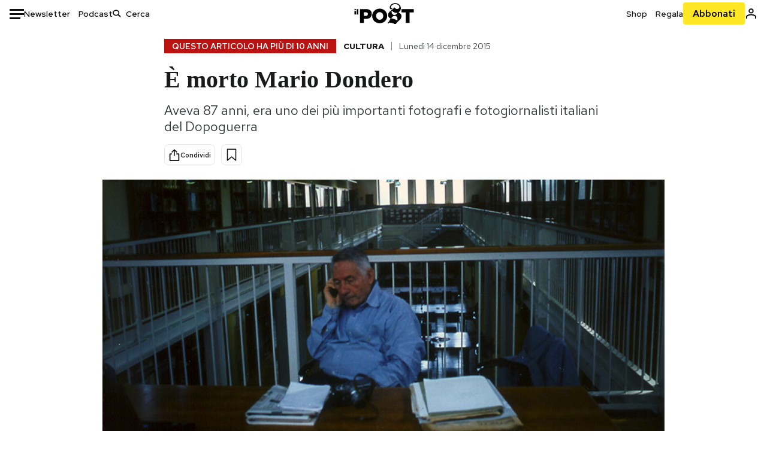

--- FILE ---
content_type: text/html; charset=utf-8
request_url: https://www.google.com/recaptcha/api2/aframe
body_size: 183
content:
<!DOCTYPE HTML><html><head><meta http-equiv="content-type" content="text/html; charset=UTF-8"></head><body><script nonce="5HCLMH2M5WMa879AaBUMww">/** Anti-fraud and anti-abuse applications only. See google.com/recaptcha */ try{var clients={'sodar':'https://pagead2.googlesyndication.com/pagead/sodar?'};window.addEventListener("message",function(a){try{if(a.source===window.parent){var b=JSON.parse(a.data);var c=clients[b['id']];if(c){var d=document.createElement('img');d.src=c+b['params']+'&rc='+(localStorage.getItem("rc::a")?sessionStorage.getItem("rc::b"):"");window.document.body.appendChild(d);sessionStorage.setItem("rc::e",parseInt(sessionStorage.getItem("rc::e")||0)+1);localStorage.setItem("rc::h",'1766901921904');}}}catch(b){}});window.parent.postMessage("_grecaptcha_ready", "*");}catch(b){}</script></body></html>

--- FILE ---
content_type: text/css
request_url: https://static-prod.ilpost.it/apps/single/_next/static/css/10a74da79cc73186.css
body_size: 32919
content:
@charset "UTF-8";._breadcrumbs_q26lv_1{display:flex;flex-flow:row wrap;justify-content:flex-start;align-items:center;margin:1.25rem 0 0}._breadcrumbs__container_q26lv_8{display:flex;flex-flow:row wrap;align-items:center;padding:0;margin:0!important}._breadcrumbs__container_q26lv_8 li{display:inline-flex;font-size:.875rem;font-weight:400;font-family:Red Hat Text,sans-serif}._breadcrumbs__container_q26lv_8 li+li:before{margin:auto 12px;content:"";border-right:1px solid var(--Greyscale-Border-Default);display:inline-block;height:.875rem}._breadcrumbs__container_q26lv_8 li._breadcrumbs__branded_q26lv_28{color:var(--Colors-Arancione-700);text-transform:uppercase;font-weight:700}@media screen and (max-width:768px){._breadcrumbs__container_q26lv_8 li._breadcrumbs__older_q26lv_34{margin-top:.938rem}._breadcrumbs__container_q26lv_8 li._breadcrumbs__older_q26lv_34:before{display:none}}._breadcrumbs__container_q26lv_8 li._breadcrumbs__older_q26lv_34 span{background-color:#bb1212;color:#fff;text-transform:uppercase;padding:.2rem .8rem;font-weight:600}._breadcrumbs__container_q26lv_8 li._breadcrumbs__parent_q26lv_48{text-transform:uppercase;color:var(--Greyscale-Text-Body);text-decoration:none!important}._breadcrumbs__container_q26lv_8 li._breadcrumbs__parent_q26lv_48 a{text-decoration:none!important;color:var(--Greyscale-Text-Body)}._breadcrumbs__container_q26lv_8 li._breadcrumbs__badge_q26lv_57,._breadcrumbs__container_q26lv_8 li._breadcrumbs__category_q26lv_57{text-transform:uppercase;font-weight:700}._breadcrumbs__container_q26lv_8 li._breadcrumbs__badge_q26lv_57 a,._breadcrumbs__container_q26lv_8 li._breadcrumbs__badge_q26lv_57 span,._breadcrumbs__container_q26lv_8 li._breadcrumbs__category_q26lv_57 a,._breadcrumbs__container_q26lv_8 li._breadcrumbs__category_q26lv_57 span{color:var(--txtColor)!important;background-color:var(--bgColor)!important;text-decoration:none!important;display:flex;align-items:center}._breadcrumbs__container_q26lv_8 li._breadcrumbs__badge_q26lv_57 a._padded_q26lv_70,._breadcrumbs__container_q26lv_8 li._breadcrumbs__badge_q26lv_57 span._padded_q26lv_70,._breadcrumbs__container_q26lv_8 li._breadcrumbs__category_q26lv_57 a._padded_q26lv_70,._breadcrumbs__container_q26lv_8 li._breadcrumbs__category_q26lv_57 span._padded_q26lv_70{padding:.2rem .7rem}@media screen and (min-width:992px){._breadcrumbs__container_q26lv_8 li._breadcrumbs__badge_q26lv_57 a._padded_q26lv_70,._breadcrumbs__container_q26lv_8 li._breadcrumbs__badge_q26lv_57 span._padded_q26lv_70,._breadcrumbs__container_q26lv_8 li._breadcrumbs__category_q26lv_57 a._padded_q26lv_70,._breadcrumbs__container_q26lv_8 li._breadcrumbs__category_q26lv_57 span._padded_q26lv_70{padding:.3rem 1.5rem}}._breadcrumbs__container_q26lv_8 li._breadcrumbs__time_q26lv_82{text-transform:none;color:var(--Greyscale-Text-Summary)}._breadcrumbs__container_q26lv_8 li._breadcrumbs__live_q26lv_86{color:var(--Colors-Rosso-600);text-transform:uppercase;font-weight:700}._breadcrumbs__container_q26lv_8 li._breadcrumbs__badge_q26lv_57+li:before{margin:auto .375rem;border-right:none}._breadcrumbs__container_q26lv_8 li._breadcrumbs__badge_q26lv_57 a,._breadcrumbs__container_q26lv_8 li._breadcrumbs__badge_q26lv_57 span{padding:0 1.4rem 0 0;display:flex;column-gap:.7rem}._breadcrumbs__container_q26lv_8 li._breadcrumbs__badge_q26lv_57 a img,._breadcrumbs__container_q26lv_8 li._breadcrumbs__badge_q26lv_57 span img{width:24px;aspect-ratio:1/1}@media screen and (max-width:768px){._breadcrumbs_q26lv_1._older_q26lv_107 ._breadcrumbs__container_q26lv_8 li:first-of-type+li:before{display:none}}@media screen and (min-width:768px){._breadcrumbs_q26lv_1._older_q26lv_107 ._breadcrumbs__container_q26lv_8 li:first-of-type+li:before{margin:0 6px;border-right:none!important}}@media screen and (max-width:768px){._breadcrumbs_q26lv_1._older_q26lv_107 ._breadcrumbs__container_q26lv_8 li._breadcrumbs__older_q26lv_34{order:5;flex-basis:100%}}._breadcrumbs_q26lv_1._with-author_q26lv_123{height:unset;justify-content:center}._breadcrumbs_q26lv_1._with-author_q26lv_123 ._breadcrumbs__container_q26lv_8{flex-flow:column nowrap;justify-content:center;row-gap:1rem}@media screen and (min-width:992px){._breadcrumbs_q26lv_1._with-author_q26lv_123 ._breadcrumbs__container_q26lv_8{flex-flow:row wrap}}._breadcrumbs_q26lv_1._with-author_q26lv_123 ._breadcrumbs__container_q26lv_8 li+li:before{display:none}._breadcrumbs_q26lv_1._with-author_q26lv_123 ._breadcrumbs__container_q26lv_8 li._breadcrumbs__category_q26lv_57{order:2}@media screen and (min-width:992px){._breadcrumbs_q26lv_1._with-author_q26lv_123 ._breadcrumbs__container_q26lv_8 li._breadcrumbs__category_q26lv_57{order:3;margin:0 1rem}._breadcrumbs_q26lv_1._with-author_q26lv_123 ._breadcrumbs__container_q26lv_8 li._breadcrumbs__category_q26lv_57 a._padded_q26lv_70,._breadcrumbs_q26lv_1._with-author_q26lv_123 ._breadcrumbs__container_q26lv_8 li._breadcrumbs__category_q26lv_57 span._padded_q26lv_70{padding:.3rem 1.5rem}}._breadcrumbs_q26lv_1._with-author_q26lv_123 ._breadcrumbs__container_q26lv_8 li._breadcrumbs__category_q26lv_57 a._padded_q26lv_70,._breadcrumbs_q26lv_1._with-author_q26lv_123 ._breadcrumbs__container_q26lv_8 li._breadcrumbs__category_q26lv_57 span._padded_q26lv_70{padding:.3rem 3rem}._breadcrumbs_q26lv_1._with-author_q26lv_123 ._breadcrumbs__container_q26lv_8 li._breadcrumbs__author_q26lv_157{order:3}@media screen and (min-width:992px){._breadcrumbs_q26lv_1._with-author_q26lv_123 ._breadcrumbs__container_q26lv_8 li._breadcrumbs__author_q26lv_157{order:4;margin:0;align-items:center}._breadcrumbs_q26lv_1._with-author_q26lv_123 ._breadcrumbs__container_q26lv_8 li._breadcrumbs__author-with-margin_q26lv_168{margin-left:.375rem!important}}._breadcrumbs_q26lv_1._with-author_q26lv_123 ._breadcrumbs__container_q26lv_8 li._breadcrumbs__author_q26lv_157 strong{margin-left:5px}._breadcrumbs_q26lv_1._with-author_q26lv_123 ._breadcrumbs__container_q26lv_8 li._breadcrumbs__author_q26lv_157 strong a{color:#12b6d1;text-decoration:none!important}._breadcrumbs_q26lv_1._with-author_q26lv_123 ._breadcrumbs__container_q26lv_8 li._breadcrumbs__author_q26lv_157 strong a:hover{text-decoration:underline}._breadcrumbs_q26lv_1._with-author_q26lv_123 ._breadcrumbs__container_q26lv_8 li._breadcrumbs__time_q26lv_82{order:4}@media screen and (min-width:992px){._breadcrumbs_q26lv_1._with-author_q26lv_123 ._breadcrumbs__container_q26lv_8 li._breadcrumbs__time_q26lv_82{order:2}}._breadcrumbs_q26lv_1._with-author_q26lv_123 ._breadcrumbs__container_q26lv_8 li._breadcrumbs__live_q26lv_86{order:1}@media screen and (min-width:992px){._breadcrumbs_q26lv_1._with-author_q26lv_123 ._breadcrumbs__container_q26lv_8 li._breadcrumbs__live_q26lv_86{margin-right:.5rem}}html .contenuto,html .contenuto a{color:var(--Greyscale-Text-Body)}html .contenuto a{text-decoration:underline;-webkit-text-decoration-color:var(--Colors-Azzurro-600);text-decoration-color:var(--Colors-Azzurro-600);text-decoration-thickness:10%;text-underline-offset:6%;text-underline-position:from-font}html .contenuto a:hover{color:var(--Colors-Azzurro-600)}html .contenuto>div{text-align:center;margin:0 auto 2rem}html .contenuto>div :has(iframe){margin:0 auto}html .contenuto>div :has(iframe)>*{max-width:100%}html .contenuto>div.jwplayer-iframe-container{position:relative;height:410px}@media screen and (max-width:992px){html .contenuto>div.jwplayer-iframe-container{height:223px}}html .contenuto>div.jwplayer-iframe-container iframe{height:100%!important}html .contenuto iframe{margin:0 auto!important;max-width:100%;text-align:center;left:0}html .contenuto p{font-family:Georgia,Times,Times New Roman,serif;font-size:20px;font-weight:400;line-height:30px;margin:0 0 2rem;overflow-wrap:break-word}html .contenuto p:has(iframe){text-align:center}html .contenuto p img{max-width:100%;height:auto}html .contenuto p img.alignleft{float:left;margin:.25rem .938rem 0 0}html .contenuto p img.alignright{float:right;margin:.25rem 0 0 .938rem}html .contenuto p img.aligncenter{display:block;margin-left:auto;margin-right:auto}html .contenuto ol,html .contenuto ul{padding-left:1.5rem;margin-left:1rem}html .contenuto ol li,html .contenuto ul li{font-family:Georgia,Times,Times New Roman,serif;font-size:20px;font-weight:400;line-height:30px;margin:0 0 1rem;overflow-wrap:break-word}html .contenuto #audioPlayerArticle{width:100%!important;margin:0 auto 2rem}html .contenuto #audioPlayerArticle .jw-reset{margin:0!important}html .contenuto #audioPlayerArticle .jw-rightclick{display:none!important}html .contenuto .main-content__image{width:100vw;margin-left:calc(-50vw + 50%);text-align:center}html .contenuto .main-content__image figure figcaption{padding:0 1rem}@media screen and (min-width:992px){html .contenuto .main-content__image figure figcaption{padding:0}}html .contenuto .wp-caption{width:100%;text-align:center}@media screen and (min-width:992px){html .contenuto .wp-caption{width:100vw;margin-left:calc(-50vw + 50%)}}html .contenuto .wp-caption img{max-width:100%;height:auto}@media screen and (min-width:992px){html .contenuto .wp-caption img{max-width:938px}}html .contenuto .wp-caption p.wp-caption-text{max-width:100%;width:100%;margin:.5rem auto 0;padding:0;text-align:left;font-size:12px;line-height:14px;color:var(--Greyscale-Text-Caption);font-family:Red Hat Text,sans-serif;box-sizing:border-box}@media screen and (min-width:992px){html .contenuto .wp-caption p.wp-caption-text{max-width:938px;width:var(--width)}}html .contenuto #gallery-new figure{width:100%;padding:0;margin:0}html .contenuto #gallery-new figure .photo-container a{display:block;position:relative}html .contenuto #gallery-new figure .photo-container a img{width:100%;height:auto;object-fit:cover}html .contenuto #gallery-new figure .photo-container a span.arrow{width:auto;height:auto;position:absolute;top:0;left:0;background:#ffe725;color:#191b1b}html .contenuto #gallery-new figure .photo-container a span.arrow:before{display:block;content:"";width:1.5rem;height:.7rem;background:url(https://www.ilpost.it/wp-content/themes/ilpost_2018/images/arw_new_darkgrey.svg);background-repeat:no-repeat;background-size:cover;margin:.5rem auto}html .contenuto #gallery-new figure .photo-container a span.arrow:after{content:"LE ALTRE FOTO";display:block;font-family:Red Hat Display,sans-serif;font-weight:700;margin:0;padding:0 .5rem .2rem;font-size:1rem}@media screen and (min-width:576px){html .contenuto #gallery-new{display:none}}html .contenuto .gallery{display:none}@media only screen and (min-width:576px){html .contenuto .gallery{display:grid;grid-template-columns:repeat(5,1fr);grid-gap:1rem;gap:1rem}}html .contenuto .gallery.gallery-columns-2{grid-template-columns:repeat(2,1fr)}html .contenuto .gallery.gallery-columns-3{grid-template-columns:repeat(3,1fr)}html .contenuto .gallery.gallery-columns-4{grid-template-columns:repeat(4,1fr)}html .contenuto .gallery.gallery-columns-5{grid-template-columns:repeat(5,1fr)}html .contenuto .gallery.gallery-columns-6{grid-template-columns:repeat(6,1fr)}html .contenuto .gallery.gallery-columns-7{grid-template-columns:repeat(7,1fr)}html .contenuto .gallery.gallery-columns-8{grid-template-columns:repeat(8,1fr)}html .contenuto .gallery.gallery-columns-9{grid-template-columns:repeat(9,1fr)}html .contenuto .gallery figure{padding:0;margin:0}html .contenuto .gallery figure.gallery-item:first-child a{position:relative;display:block}html .contenuto .gallery figure.gallery-item:first-child a:before{display:block;content:"";position:absolute;bottom:0;left:0;width:100%;height:36%;background:url(https://www.ilpost.it/wp-content/themes/ilpost_2018/images/gallery-strip-yellow.png);background-size:cover;background-repeat:no-repeat;background-position:bottom}html .contenuto .gallery figure.gallery-item a img{display:block;width:100%;height:100%;object-fit:cover}html .contenuto .gallery figure.gallery-item .gallery-icon{border:1px solid #cfcfcf}html .contenuto .gallery figure.gallery-item figcaption.gallery-caption{height:auto;font-size:.7rem;font-style:italic;padding-top:.5rem;color:var(--Greyscale-Text-Caption);text-align:center}html .contenuto .gallery figure.gallery-item div{margin:0}html .contenuto blockquote:not(.tiktok-embed){padding:0;border-left:4px solid var(--Label-Label);margin:0 0 2rem;position:relative;display:block;width:100%;box-sizing:border-box}html .contenuto blockquote:not(.tiktok-embed) p{font-size:1.25rem;font-weight:400;line-height:2rem;padding:1rem!important;margin:0;color:var(--Greyscale-Text-Body);background:none repeat scroll 0 0 var(--Greyscale-Surface-Lighter)}html .contenuto blockquote.threads-post-embed{margin:0 auto!important}html .contenuto .breve{padding:1rem;border-left:4px solid var(--Label-Label);margin:0 0 2rem;position:relative;display:block;width:100%;box-sizing:border-box;color:var(--Greyscale-Text-Body);background:none repeat scroll 0 0 var(--Greyscale-Surface-Lighter);text-align:left;font-family:var(--type-font-family-primary)}html .contenuto .breve div{margin:0;font-weight:700;font-size:1rem;line-height:1.25rem}html .contenuto .breve ul{padding:1rem 0 0!important;margin:0}html .contenuto .breve ul li{list-style-position:outside;margin-left:1rem;padding:0;font-size:1rem;line-height:1.25rem;font-weight:400}html .contenuto .video-container{position:relative;padding-top:0;margin:0 auto 2rem 0;min-height:345px;height:auto}html .contenuto .video-container .youtube-overlay{position:absolute;top:0;left:0;background:#000;width:100%;height:100%;display:flex;display:-webki-flex;display:-moz-flex;justify-content:center;flex-flow:column nowrap;align-items:center;z-index:2;overflow:hidden;cursor:pointer;pointer-events:auto}html .contenuto .video-container .youtube-overlay img:not(.yt-play-btn){height:calc(100% + 90px);width:calc(100% + 90px);object-fit:cover}html .contenuto .video-container .youtube-overlay img.yt-play-btn{width:68px;height:auto;position:absolute;inset:0;margin:auto;z-index:2;pointer-events:none}html .contenuto .intelligence>div{margin:2rem 0;text-align:left}html .contenuto .intelligence .call-to-action{display:block!important;background-color:#f0f0ec;color:var(--Greyscale-Text-Body);box-sizing:border-box;text-align:left}html .contenuto .intelligence .call-to-action a{display:block;color:var(--Greyscale-Text-Body)!important;padding:1em}html .contenuto .intelligence .call-to-action a:hover{text-decoration:none!important}html .contenuto .intelligence .call-to-action h3,html .contenuto .intelligence .call-to-action p{font-family:Georgia,Times,Times New Roman,serif;font-size:1.1rem;line-height:1.8rem;padding:0!important;margin:0}html .contenuto .intelligence .call-to-action h3{font-weight:700}html .contenuto .intelligence .call-to-action p{font-weight:400}html .contenuto .intelligence .call-to-action span.highlight{background-color:#fbe53e;font-weight:700}html .contenuto.subscriber.view_action:after{content:"";display:block;position:relative;bottom:0;left:0;right:0;height:136px;width:100vw;margin:-170px 0 0 calc(-50vw + 50%);background:#fff;background:linear-gradient(180deg,hsla(0,0%,100%,.5) 0,#fff)}html .contenuto .slot-story-2 img,html .contenuto .slot-story-5 img{max-width:100%}html .contenuto .slot-story-2 .a-native,html .contenuto .slot-story-5 .a-native{position:relative;overflow:hidden;text-align:left;display:flex;flex-direction:column;margin:.75rem auto;padding:.5rem;border:1px solid var(--Greyscale-Border-Lighter);background-color:var(--Greyscale-Surface-Lighter)}@media screen and (min-width:740px){html .contenuto .slot-story-2 .a-native,html .contenuto .slot-story-5 .a-native{flex-direction:row}}html .contenuto .slot-story-2 .a-native div,html .contenuto .slot-story-5 .a-native div{margin:0}html .contenuto .slot-story-2 .a-native .a-native__abstract,html .contenuto .slot-story-5 .a-native .a-native__abstract{display:none}html .contenuto .slot-story-2 .a-native .a-native__media,html .contenuto .slot-story-5 .a-native .a-native__media{position:relative;grid-area:media;padding-top:0;margin:0 0 1rem}@media screen and (min-width:740px){html .contenuto .slot-story-2 .a-native .a-native__media,html .contenuto .slot-story-5 .a-native .a-native__media{flex:0 0 auto;width:25%;height:100%}}html .contenuto .slot-story-2 .a-native .a-native__media img,html .contenuto .slot-story-5 .a-native .a-native__media img{position:static;top:0;left:0;width:100%;height:100%;object-position:center;object-fit:cover}html .contenuto .slot-story-2 .a-native .a-native__text,html .contenuto .slot-story-5 .a-native .a-native__text{grid-area:text;background-color:var(--Greyscale-Surface-Lighter);max-height:50vh;position:relative;padding:1rem;width:100%;text-align:left;box-sizing:border-box}@media screen and (min-width:740px){html .contenuto .slot-story-2 .a-native .a-native__text,html .contenuto .slot-story-5 .a-native .a-native__text{padding:0 0 0 1rem}}html .contenuto .slot-story-2 .a-native .a-native__text .a-native__label,html .contenuto .slot-story-5 .a-native .a-native__text .a-native__label{display:none}html .contenuto .slot-story-2 .a-native .a-native__text .a-native__title,html .contenuto .slot-story-5 .a-native .a-native__text .a-native__title{display:block;color:var(--Greyscale-Text-Body);text-decoration:none;font-family:Red Hat Text,sans-serif;font-weight:500;font-size:1.25rem;line-height:calc(1em + 4px);display:-webkit-box;overflow:hidden;-webkit-line-clamp:3;line-clamp:3;margin:0}html .contenuto .slot-story-2 .a-native .a-native__text .a-native__title:hover,html .contenuto .slot-story-5 .a-native .a-native__text .a-native__title:hover{opacity:.8}html .contenuto .slot-story-2 .a-native .a-native__text .a-native__details,html .contenuto .slot-story-5 .a-native .a-native__text .a-native__details{display:flex;flex-direction:column;margin-top:.5rem}html .contenuto .slot-story-2 .a-native .a-native__text .a-native__details .a-native__cta,html .contenuto .slot-story-5 .a-native .a-native__text .a-native__details .a-native__cta{align-self:flex-start;margin-bottom:.5rem;padding:.5rem;border-radius:5px;background-color:var(--Colors-Arancione-700);color:var(--Greyscale-Text-Body);font-family:Red Hat Text,sans-serif;font-size:.875rem;font-weight:700;line-height:calc(1em + 4px);cursor:pointer}html .contenuto .slot-story-2 .a-native .a-native__text .a-native__details .a-native__info,html .contenuto .slot-story-5 .a-native .a-native__text .a-native__details .a-native__info{align-self:flex-end;color:var(--Greyscale-Text-Body);font-family:Red Hat Text,sans-serif;font-size:.75rem;font-weight:400;line-height:calc(1em + 4px)}html .contenuto .slot-story-2 .a-native .a-native__text .a-native__abstract,html .contenuto .slot-story-5 .a-native .a-native__text .a-native__abstract{padding:0}html .contenuto .slot-story-2 .a-native .o-faux-link,html .contenuto .slot-story-5 .a-native .o-faux-link{position:absolute;top:0;left:0;display:block;width:100%;height:100%}html .contenuto .slot-story-2 .a-native .a-native__event,html .contenuto .slot-story-5 .a-native .a-native__event{display:none}html .contenuto .slot-story-2 .OUTBRAIN,html .contenuto .slot-story-5 .OUTBRAIN{margin:0!important;border:1rem solid var(--Greyscale-Border-Lighter);padding:0}html .contenuto .slot-story-2 .OUTBRAIN div,html .contenuto .slot-story-5 .OUTBRAIN div{margin:0!important}html .contenuto .slot-story-2 .OUTBRAIN .ob-widget:before,html .contenuto .slot-story-5 .OUTBRAIN .ob-widget:before{content:"Pubblicità";font-family:var(--type-font-family-secondary);font-weight:700;text-transform:uppercase;font-size:1rem;color:#f1f1f1}html .contenuto .slot-story-2 .OUTBRAIN .ob-widget .ob-cards .OUTBRAIN,html .contenuto .slot-story-5 .OUTBRAIN .ob-widget .ob-cards .OUTBRAIN{border:none;padding:1rem}html .contenuto .slot-story-2 .OUTBRAIN .ob-widget .ob-cards .OUTBRAIN .ob-widget-header,html .contenuto .slot-story-5 .OUTBRAIN .ob-widget .ob-cards .OUTBRAIN .ob-widget-header{margin:0}html .contenuto .slot-story-2 .OUTBRAIN .ob-widget .ob-cards .ob-widget:before,html .contenuto .slot-story-5 .OUTBRAIN .ob-widget .ob-cards .ob-widget:before{content:none}html[class^=dark] .contenuto.subscriber.view_action:after{background:linear-gradient(to bottom,transparent 0,var(--Greyscale-Surface-Default) 100%)}._call-to-action_1k2k0_1{padding:1rem;color:#000;box-sizing:border-box;margin:1rem 0 2rem;background-color:#f0f0ec}._call-to-action_1k2k0_1 p{font-family:Georgia,Times,Times New Roman,serif;font-size:1.2rem;margin:1.5rem 0;line-height:1.5rem}._call-to-action_1k2k0_1 ._subscription-options_1k2k0_14{display:flex;flex-wrap:nowrap;justify-content:space-around;align-content:flex-end;font-family:Red Hat Display,sans-serif;font-weight:700;padding-top:1rem;box-sizing:border-box}._call-to-action_1k2k0_1 ._subscription-options_1k2k0_14 ._subscription-single_1k2k0_24{text-transform:uppercase;flex:0 0 50%;text-align:center}._call-to-action_1k2k0_1 ._subscription-options_1k2k0_14 ._subscription-single_1k2k0_24 a{color:#000!important}._call-to-action_1k2k0_1 ._subscription-options_1k2k0_14 ._subscription-single_1k2k0_24 a:hover{text-decoration:none!important}._call-to-action_1k2k0_1 ._subscription-options_1k2k0_14 ._subscription-single_1k2k0_24 a ._price_1k2k0_35{font-size:30px;display:block;margin-top:2px;text-transform:none}._call-to-action_1k2k0_1 ._subscription-options_1k2k0_14 ._subscription-single_1k2k0_24:first-child{border-right:1px solid #000}._call-to-action_1k2k0_1 ._highlight_1k2k0_44{background-image:linear-gradient(180deg,transparent 55%,#fbe53e 0);background-repeat:no-repeat;background-position:0 0;background-color:transparent;padding:.25rem .125rem;color:#000;font-family:Red Hat Text,sans-serif;font-weight:700}._call-to-action_1k2k0_1 ._highlight_1k2k0_44 h3{display:inline-block;font-family:Red Hat Display,sans-serif;font-weight:800;font-size:38px;margin:0}._call-to-action_1k2k0_1 ._highlight_1k2k0_44 svg{position:relative;top:2px;filter:brightness(0);-webkit-clip-path:inset(0 0 0 11px);clip-path:inset(0 0 0 11px)}._call-to-action_1k2k0_1 ._highlight_1k2k0_44 img{height:43px;vertical-align:text-bottom;margin-left:20px;display:inline-block}._il-post-comments_1k2k0_74{width:100%}._il-post-comments_1k2k0_74 button#_showComments_1k2k0_1{border:4px solid transparent;background-color:var(--Greyscale-Surface-Bg-button);border-radius:var(--Buttons-Radius);width:100%;padding:var(--Buttons-V-Padding) var(--Buttons-H-Padding);font-size:1.25rem;color:var(--Greyscale-Text-Label);font-family:Red Hat Text,sans-serif;cursor:pointer}._il-post-comments_1k2k0_74 button#_showComments_1k2k0_1:hover{border-color:var(--Border-Default)}._il-post-comments_1k2k0_74 p._info_1k2k0_91{margin:0 0 2em;background:var(--Greyscale-Surface-Bg-button);font-family:Georgia,Times,Times New Roman,serif;font-size:15px;font-weight:700;border:4px solid #26a4c3;padding:1em}._il-post-comments_1k2k0_74 p._rules_1k2k0_101{text-align:center;font-family:Georgia,Times,Times New Roman,serif;font-size:15px;line-height:normal;color:#000;padding:0 0 1.5rem}._audio-player_16u7u_1 ._audio-player__content_16u7u_1{background-color:var(--Color-Solid-Player);flex:1 1 auto;border-radius:.75rem;padding:.5rem 1rem;animation:_growScaleX_16u7u_1 .3s ease-out 0s 1 forwards;transform-origin:left}._audio-player_16u7u_1 ._audio-player__content_16u7u_1 audio{display:none}._audio-player_16u7u_1 ._audio-player__content_16u7u_1 ._audio-player__controls_16u7u_12{width:100%;display:flex;justify-content:flex-start;align-items:center;column-gap:.75rem;max-height:2rem;position:relative}._audio-player_16u7u_1 ._audio-player__content_16u7u_1 ._audio-player__controls_16u7u_12 button{cursor:pointer;background:none;border:none;color:#4b5254;display:flex;align-items:center;padding:0}._audio-player_16u7u_1 ._audio-player__content_16u7u_1 ._audio-player__controls_16u7u_12 button._control_16u7u_30{display:flex;align-items:center;justify-content:center}@media screen and (min-width:768px){._audio-player_16u7u_1 ._audio-player__content_16u7u_1 ._audio-player__controls_16u7u_12 button._control_16u7u_30{border-radius:1.938rem}}._audio-player_16u7u_1 ._audio-player__content_16u7u_1 ._audio-player__controls_16u7u_12 button._control__none_16u7u_40{background-color:transparent}._audio-player_16u7u_1 ._audio-player__content_16u7u_1 ._audio-player__controls_16u7u_12 button._control_16u7u_30._speed_16u7u_43{font-family:var(--type-font-family-secondary);font-size:1.25rem;font-weight:600;letter-spacing:-2px}@media screen and (min-width:768px){._audio-player_16u7u_1 ._audio-player__content_16u7u_1 ._audio-player__controls_16u7u_12 button._control_16u7u_30._speed_16u7u_43{font-size:1.875rem}}._audio-player_16u7u_1 ._audio-player__content_16u7u_1 ._audio-player__controls_16u7u_12 button._play_16u7u_54 svg{transform:scale(.8)}@media screen and (min-width:768px){._audio-player_16u7u_1 ._audio-player__content_16u7u_1 ._audio-player__controls_16u7u_12 button._play_16u7u_54 svg{transform:none}}._audio-player_16u7u_1 ._audio-player__content_16u7u_1 ._audio-player__timeline_16u7u_62{position:relative;overflow:visible!important;display:flex;cursor:pointer;padding:0;width:100%}._audio-player_16u7u_1 ._audio-player__content_16u7u_1 ._audio-player__timeline_16u7u_62 progress._seek_slider_16u7u_70{flex:1 1 100%;width:auto;height:3px;background-color:light-dark(rgba(75,82,84,.2),hsla(180,8%,95%,.5));border:none;--webkit-appearance:none}._audio-player_16u7u_1 ._audio-player__content_16u7u_1 ._audio-player__timeline_16u7u_62 progress._seek_slider_16u7u_70[value]::-webkit-progress-bar{background-color:light-dark(rgba(75,82,84,.2),hsla(180,8%,95%,.5))!important;border-radius:3px}._audio-player_16u7u_1 ._audio-player__content_16u7u_1 ._audio-player__timeline_16u7u_62 progress._seek_slider_16u7u_70[value]::-moz-progress-bar{background-color:#4ce0f7!important;border-radius:3px}._audio-player_16u7u_1 ._audio-player__content_16u7u_1 ._audio-player__timeline_16u7u_62 progress._seek_slider_16u7u_70[value]::-webkit-progress-value{background-color:#4ce0f7!important;border-radius:3px}._audio-player_16u7u_1 ._audio-player__content_16u7u_1 ._audio-player__timeline_16u7u_62 ._timeline-thumb_16u7u_91{position:absolute;width:8px;height:8px;background:#4b5254;border-radius:50%;pointer-events:none;z-index:10;top:calc(50% - 4px)}._audio-player_16u7u_1 ._audio-player__content_16u7u_1 ._current-time_16u7u_101{color:var(--Greyscale-Text-Label);white-space:nowrap;font-family:var(--type-font-family-secondary);text-align:right;font-size:.75rem;font-style:normal;font-weight:500;letter-spacing:.01px}._audio-player_16u7u_1 ._audio-player__content_16u7u_1 ._audio-player__horizontal-volume-container_16u7u_111{display:contents;color:var(--Greyscale-Text-Label)}._audio-player_16u7u_1 ._audio-player__content_16u7u_1 ._audio-player__horizontal-volume-container_16u7u_111:hover button{border-bottom:none!important}._audio-player_16u7u_1 ._audio-player__content_16u7u_1 ._audio-player__horizontal-volume-container_16u7u_111 div._volume-wrapper_16u7u_118 input[type=range]{-webkit-appearance:none;-moz-appearance:none;appearance:none;display:flex;align-items:center;width:100%;max-width:100px;height:3px;background-color:light-dark(rgba(75,82,84,.2),hsla(180,8%,95%,.5));border-radius:3px;outline:none;margin:0;cursor:pointer}._audio-player_16u7u_1 ._audio-player__content_16u7u_1 ._audio-player__horizontal-volume-container_16u7u_111 div._volume-wrapper_16u7u_118 input[type=range]::-webkit-slider-thumb{-webkit-appearance:none;appearance:none;width:8px;height:8px;border-radius:50%;background:#4b5254;cursor:pointer}._audio-player_16u7u_1 ._audio-player__content_16u7u_1 ._audio-player__horizontal-volume-container_16u7u_111 div._volume-wrapper_16u7u_118 input[type=range]::-moz-range-thumb{width:8px;height:8px;background-color:#4b5254;border:none}._audio-player_16u7u_1 ._audio-player__content_16u7u_1 ._audio-player__horizontal-volume-container_16u7u_111:hover ._volume-wrapper_16u7u_118{display:none}@media screen and (min-width:768px){._audio-player_16u7u_1 ._audio-player__content_16u7u_1 ._audio-player__horizontal-volume-container_16u7u_111:hover ._volume-wrapper_16u7u_118{display:block}}._audio-player_16u7u_1 ._audio-player__content_16u7u_1 ._volume-wrapper_16u7u_118{display:none}@media screen and (min-width:768px){._audio-player_16u7u_1 ._audio-player__content_16u7u_1 ._volume-wrapper_16u7u_118{display:block}}._audio-player_16u7u_1 ._audio-player__content_16u7u_1 ._airplay-wrapper_16u7u_164{display:block}._audio-player_16u7u_1 ._audio-player__content_16u7u_1 ._audio-player__airplay-container_16u7u_167{min-width:140px;display:contents;color:var(--Color-Solid-Player)}._audio-player_16u7u_1 ._audio-player__content_16u7u_1 ._audio-player__airplay-container_16u7u_167 ._airplay-wrapper_16u7u_164{display:none}._audio-player_16u7u_1 ._audio-player__content_16u7u_1 ._audio-player__airplay-container_16u7u_167:hover ._airplay-wrapper_16u7u_164{display:block;position:absolute;top:74px;left:50%;transform:translate(-50%,-50%);padding:1rem;background-color:var(--Color-Solid-Player);border-radius:12px}._audio-player_16u7u_1 ._audio-player__content_16u7u_1 ._audio-player__airplay-container_16u7u_167:hover ._airplay-wrapper_16u7u_164 select{background-color:transparent;border-color:#fff;color:#fff;border-radius:5px;padding:0 .5rem}._audio-player_16u7u_1 ._audio-player__content_16u7u_1 ._audio-player__airplay-container_16u7u_167:hover ._airplay-wrapper_16u7u_164:after{content:"";position:absolute;left:calc(50% - 6px);top:0;border-left:12px solid transparent;border-right:12px solid transparent;border-bottom:12px solid var(--Color-Solid-Player);margin-top:-12px}._audio-player_16u7u_1._audio-player-initial_16u7u_203 ._audio-player__intro_16u7u_203{background-color:var(--Color-Alpha-Bg-button);width:260px;border-radius:.75rem;display:flex;align-items:center;column-gap:.75rem;padding:.5rem 1rem;box-sizing:content-box}._audio-player_16u7u_1._audio-player-initial_16u7u_203 ._audio-player__intro_16u7u_203 ._initial-play-button_16u7u_213{border:none;background-color:transparent;padding:0;line-height:0;display:inline-flex;align-items:center;justify-content:center;cursor:pointer}._audio-player_16u7u_1._audio-player-initial_16u7u_203 ._audio-player__intro_16u7u_203 ._initial-play-button_16u7u_213:hover{transform:scale(1.05);opacity:.9}._audio-player_16u7u_1._audio-player-initial_16u7u_203 ._audio-player__intro_16u7u_203 ._initial-play-duration_16u7u_228,._audio-player_16u7u_1._audio-player-initial_16u7u_203 ._audio-player__intro_16u7u_203 ._initial-play-label_16u7u_227{font-family:var(--type-font-family-secondary);font-size:1rem;font-weight:500;color:var(--Greyscale-Text-Label)}._audio-player_16u7u_1._audio-player-initial_16u7u_203 ._audio-player__intro_16u7u_203 ._initial-play-duration_16u7u_228:before{content:" | ";margin-right:.75rem}@keyframes _growScaleX_16u7u_1{0%{transform:scaleX(.5)}to{transform:scaleX(1)}}article{flex:1 1;margin:0}article._single-striscia_1wb14_5{font-family:Georgia,Times,Times New Roman,serif;font-size:14px;font-weight:700;line-height:1rem;padding:0;width:100%;margin-bottom:1.25rem}article._single-striscia_1wb14_5:last-of-type{margin-bottom:0}@media screen and (min-width:992px){article._single-striscia_1wb14_5{min-width:200px}}article._single-striscia_1wb14_5 a{color:#000;text-decoration:none}article._single-striscia_1wb14_5 a:hover h2{opacity:.8}article._single-striscia_1wb14_5 a h2{font-family:Georgia,Times,Times New Roman,serif}article._single-striscia_1wb14_5 a figure{margin:0 0 .5rem;padding:0}article._single-striscia_1wb14_5 a figure._single-striscia-image_1wb14_36{max-width:100%}article._single-striscia_1wb14_5 a figure._single-striscia-image_1wb14_36 img{width:100%;aspect-ratio:16/9;height:auto;object-fit:cover}p._article-paragraph_e98aq_1{font-family:Red Hat Text,sans-serif;margin:0;padding:0}._striscia-container_ua334_1{width:100%;max-width:1280px;margin:0 0 1.25rem;padding:0;border-top:1px solid var(--Greyscale-Border-Default);box-sizing:border-box}@media screen and (min-width:768px){._striscia-container_ua334_1{padding:0 0 0 .938rem}}@media screen and (min-width:992px){._striscia-container_ua334_1{padding:0 .938rem}}._striscia-container_ua334_1 h1,._striscia-container_ua334_1 h2,._striscia-container_ua334_1 h3,._striscia-container_ua334_1 h4,._striscia-container_ua334_1 h5,._striscia-container_ua334_1 h6{margin:1rem 0!important}._striscia-container_ua334_1 h3{font-size:13px!important}._striscia-container_ua334_1 ._scrolling-container_ua334_25{width:100%}._striscia-container_ua334_1 ._scrolling-container_ua334_25::-webkit-scrollbar{display:none}._striscia-container_ua334_1 ._scrolling-container_ua334_25 ._striscia-items_ua334_31{display:flex;flex-flow:column nowrap;column-gap:1.5rem}@media screen and (min-width:992px){._striscia-container_ua334_1 ._scrolling-container_ua334_25 ._striscia-items_ua334_31{flex-flow:row wrap;width:100%;justify-content:space-between}}._striscia-container_ua334_1._no-summary_ua334_43{margin:2rem auto 0!important}@media screen and (min-width:992px){._striscia-container_ua334_1._no-summary_ua334_43 ._striscia-items_ua334_31 article{margin-bottom:0}}._striscia-container_ua334_1._no-summary_ua334_43 ._striscia-items_ua334_31 article h2{margin:1rem 0 0!important}h3._section-title-16_yph82_1{display:inline-block;font-weight:700;text-transform:uppercase;color:var(--Greyscale-Text-Title);margin:0;padding:0}h3._section-title-16_yph82_1,span._subtitle_yph82_13{font-family:Red Hat Display,sans-serif;font-size:1rem;line-height:1.25rem}span._subtitle_yph82_13{font-weight:400;padding-left:.2rem}._other-news-container_1t46q_1{border-top:.0625rem solid var(--Greyscale-Border-Light);padding-top:var(--Grid-Main-Gutter);margin:0 0 var(--Grid-Main-Wrapper)}._other-news-container_1t46q_1>h3{font-family:var(--type-font-family-secondary)!important;margin-bottom:var(--Grid-Main-Gutter)!important}._other-news-container_1t46q_1 ._other-news-items_1t46q_10{display:flex;align-items:flex-start;justify-content:space-between;column-gap:var(--Grid-Main-Gutter);flex-wrap:wrap}@media screen and (min-width:768px){._other-news-container_1t46q_1 ._other-news-items_1t46q_10{flex-wrap:nowrap;padding:0}}._other-news-container_1t46q_1 ._other-news-items_1t46q_10 ._center_1t46q_28,._other-news-container_1t46q_1 ._other-news-items_1t46q_10 ._left_1t46q_27,._other-news-container_1t46q_1 ._other-news-items_1t46q_10 ._right_1t46q_29{flex:1 1 100%}@media screen and (min-width:768px){._other-news-container_1t46q_1 ._other-news-items_1t46q_10 ._center_1t46q_28,._other-news-container_1t46q_1 ._other-news-items_1t46q_10 ._left_1t46q_27,._other-news-container_1t46q_1 ._other-news-items_1t46q_10 ._right_1t46q_29{flex:1 1 33%}}._other-news-container_1t46q_1 ._other-news-items_1t46q_10 ._center_1t46q_28,._other-news-container_1t46q_1 ._other-news-items_1t46q_10 ._right_1t46q_29{margin-top:1.25rem}@media screen and (min-width:768px){._other-news-container_1t46q_1 ._other-news-items_1t46q_10 ._center_1t46q_28,._other-news-container_1t46q_1 ._other-news-items_1t46q_10 ._right_1t46q_29{margin-top:0}}._other-news-container_1t46q_1 ._other-news-items_1t46q_10 ._left_1t46q_27 figure{max-width:100%;width:100%;aspect-ratio:5/4}@media screen and (min-width:768px){._other-news-container_1t46q_1 ._other-news-items_1t46q_10 ._left_1t46q_27 figure{aspect-ratio:3/2}}._other-news-container_1t46q_1 ._other-news-items_1t46q_10 ._left_1t46q_27 figure img{width:100%;height:100%;display:block;object-fit:cover}@media screen and (max-width:992px){._other-news-container_1t46q_1 ._other-news-items_1t46q_10 ._center_1t46q_28{margin-top:0}}@media screen and (min-width:768px){._other-news-container_1t46q_1 ._other-news-items_1t46q_10 ._center_1t46q_28>article{padding-bottom:1rem;margin-top:1rem}._other-news-container_1t46q_1 ._other-news-items_1t46q_10 ._center_1t46q_28>article:first-child{margin-top:0}._other-news-container_1t46q_1 ._other-news-items_1t46q_10 ._center_1t46q_28>article:last-child{border-bottom:0;padding-bottom:0}}._other-news-container_1t46q_1 ._other-news-items_1t46q_10 ._right_1t46q_29 h3{padding-bottom:0}._other-news-container_1t46q_1 ._other-news-items_1t46q_10 ._right_1t46q_29>article:first-of-type{margin-top:0}._other-news-container_1t46q_1 ._other-news-items_1t46q_10 ._right_1t46q_29>article:last-child{border-bottom:0;padding-bottom:0}._single-other-news_1m8te_1{margin-top:1.25rem;padding-bottom:1rem;border-bottom:1px solid var(--Greyscale-Border-Lighter)}._single-other-news_1m8te_1 a{color:var(--Greyscale-Text-Title);text-decoration:none}._single-other-news_1m8te_1 a:hover h3{opacity:.8}._single-other-news_1m8te_1 a h3{padding-bottom:1rem}._single-other-news_9kiuw_1 a{color:#000;text-decoration:none}._single-other-news_9kiuw_1 a:hover h2{opacity:.8}._single-other-news_9kiuw_1 a h2{margin-bottom:.625rem}._single-other-news_9kiuw_1 a p{margin-bottom:1.25rem}._single-other-news_9kiuw_1 a figure{margin:0;padding:0}._generic-slider-container_zvser_1{position:relative;overflow:hidden;width:100%;max-width:1280px;box-sizing:border-box;padding:1.25rem 0;margin:0 auto 1.25rem}@media screen and (min-width:768px){._generic-slider-container_zvser_1{padding:1.25rem 0 0}}._generic-slider-container_zvser_1 ._generic-slider-title_zvser_15{display:flex;align-items:center}._generic-slider-container_zvser_1 ._generic-slider-title_zvser_15 a{text-decoration:none;color:var(--Greyscale-Text-Title)}._generic-slider-container_zvser_1 ._generic-slider-title_zvser_15 h3{font-family:var(--type-font-family-secondary);font-size:.8125rem;line-height:1.25rem;font-weight:700;color:var(--Greyscale-Text-Title);margin:0;text-transform:uppercase}._generic-slider-container_zvser_1 ._generic-slider-title_zvser_15._bits_zvser_32{padding-bottom:var(--Grid-Main-Gutter)}._generic-slider-container_zvser_1 ._generic-slider-title_zvser_15._bits_zvser_32 a h3{font-size:1rem!important}._generic-slider-container_zvser_1 p{margin-bottom:1.25rem}._generic-slider-container_zvser_1 ._scrolling-container_zvser_41{width:100%;overflow-x:scroll}._generic-slider-container_zvser_1 ._scrolling-container_zvser_41::-webkit-scrollbar{display:none}._generic-slider-container_zvser_1:not(._storie-idee-container_zvser_48,._photos-container_zvser_48){border-top:.0625rem solid var(--Greyscale-Border-Light)}._generic-slider-container_zvser_1._bits-container_zvser_54{margin:0 auto;padding:var(--Grid-Main-Gutter) 0}._generic-slider-container_zvser_1._bits-container_zvser_54 ._mock-track_zvser_58{display:flex}._generic-slider-container_zvser_1._bits-container_zvser_54 ._mock-track_zvser_58 article{width:228px}@media screen and (max-width:576px){._generic-slider-container_zvser_1._bits-container_zvser_54 ._mock-track_zvser_58 article{width:277px}}@media screen and (min-width:576px) and (max-width:992px){._generic-slider-container_zvser_1._bits-container_zvser_54 ._mock-track_zvser_58 article{width:193px}}._generic-slider-container_zvser_1._bits-container_zvser_54 h3{color:var(--Greyscale-Text-Label);margin:0;-webkit-user-select:none;-moz-user-select:none;user-select:none}._generic-slider-container_zvser_1._storie-idee-container_zvser_48{background-color:var(--Color-Solid-Bg-Storie);padding:2rem 0 var(--Grid-Main-Gutter) var(--Grid-Main-Gutter);width:100vw;margin:0 0 var(--Grid-Main-Wrapper) calc(-50vw + 50%)}@media screen and (min-width:992px){._generic-slider-container_zvser_1._storie-idee-container_zvser_48{border-radius:1rem;width:100%;margin:0 auto var(--Grid-Main-Wrapper);padding:2rem 0 var(--Grid-Main-Gutter) var(--Grid-Main-Gutter)}}._generic-slider-container_zvser_1._storie-idee-container_zvser_48 ._mock-track_zvser_58{display:flex}._generic-slider-container_zvser_1._storie-idee-container_zvser_48 ._mock-track_zvser_58 article{width:209px}@media screen and (max-width:576px){._generic-slider-container_zvser_1._storie-idee-container_zvser_48 ._mock-track_zvser_58 article{width:266px}}@media screen and (min-width:576px) and (max-width:992px){._generic-slider-container_zvser_1._storie-idee-container_zvser_48 ._mock-track_zvser_58 article{width:226px}}._generic-slider-container_zvser_1._storie-idee-container_zvser_48 h3._slider-title_zvser_115{margin-top:0;display:flex;color:var(--Greyscale-Text-Label)}._generic-slider-container_zvser_1._storie-idee-container_zvser_48 h3._slider-title_zvser_115 span{display:inline;color:#f99;font-size:1.1rem;line-height:1.875rem!important;margin:0;padding:0 .2rem}._generic-slider-container_zvser_1._storie-idee-container_zvser_48 ._generic-slider-title_zvser_15{padding-bottom:2rem;align-items:center}._generic-slider-container_zvser_1._storie-idee-container_zvser_48 ._generic-slider-title_zvser_15 h3._slider-title_zvser_115{background-color:#377e7f;padding:0 1rem;color:#fff;font-size:.875rem!important;font-style:normal;line-height:1.875rem;letter-spacing:1px;text-transform:uppercase}@media screen and (min-width:992px){._generic-slider-container_zvser_1._storie-idee-container_zvser_48 ._generic-slider-title_zvser_15 h3._slider-title_zvser_115{font-size:1rem!important}}._generic-slider-container_zvser_1._storie-idee-container_zvser_48 ._generic-slider-title_zvser_15 span{display:block;color:var(--Greyscale-Text-Body);font-family:var(--type-font-family-secondary);font-size:.75rem;font-style:normal;font-weight:400;line-height:.875rem;margin-left:.5rem;max-width:140px}@media screen and (min-width:768px){._generic-slider-container_zvser_1._storie-idee-container_zvser_48 ._generic-slider-title_zvser_15 span{max-width:unset}}@media screen and (min-width:992px){._generic-slider-container_zvser_1._storie-idee-container_zvser_48 ._generic-slider-title_zvser_15 span{font-size:.875rem;line-height:1rem}}._generic-slider-container_zvser_1._storie-idee-container_zvser_48 p{margin-bottom:.938rem}._generic-slider-container_zvser_1._storie-idee-container_zvser_48 ._scrolling-container_zvser_41 button[class*=slick-next],._generic-slider-container_zvser_1._storie-idee-container_zvser_48 ._scrolling-container_zvser_41 button[class*=slick-prev]{top:2.625rem;width:40px!important;height:40px!important}._generic-slider-container_zvser_1._storie-idee-container_zvser_48 ._scrolling-container_zvser_41 button[class*=slick-next] svg,._generic-slider-container_zvser_1._storie-idee-container_zvser_48 ._scrolling-container_zvser_41 button[class*=slick-prev] svg{width:40px!important;height:40px!important}._generic-slider-container_zvser_1._storie-idee-container_zvser_48 ._scrolling-container_zvser_41 button[class*=slick-next]{right:2rem!important}._generic-slider-container_zvser_1._storie-idee-container_zvser_48 ._scrolling-container_zvser_41 button[class*=slick-prev]{left:unset!important;right:97px!important}@media screen and (min-width:992px){._generic-slider-container_zvser_1._storie-idee-container_zvser_48 article[class*=single-storie-idee]{padding-right:0}}._generic-slider-container_zvser_1._storie-idee-container_zvser_48 article[class*=single-storie-idee] p:last-of-type{margin-bottom:0}._generic-slider-container_zvser_1._photos-container_zvser_48{padding:0;margin:0}@media screen and (min-width:992px){._generic-slider-container_zvser_1._photos-container_zvser_48{height:100%}}._generic-slider-container_zvser_1._photos-container_zvser_48 ._generic-slider-wrapper_zvser_209,._generic-slider-container_zvser_1._photos-container_zvser_48 ._generic-slider-wrapper_zvser_209>div{position:relative}._generic-slider-container_zvser_1._photos-container_zvser_48 ._generic-slider-title_zvser_15{display:block;padding:0 1rem!important}@media screen and (min-width:768px){._generic-slider-container_zvser_1._photos-container_zvser_48 ._generic-slider-title_zvser_15{padding:0!important}}._generic-slider-container_zvser_1._photos-container_zvser_48 ._generic-slider-title_zvser_15:before{content:"";display:block;width:100%;height:.0625rem;background-color:var(--Greyscale-Border-Light);margin-bottom:var(--Grid-Main-Gutter)}._generic-slider-container_zvser_1._photos-container_zvser_48 ._generic-slider-title_zvser_15 h3{color:var(--Greyscale-Text-Label);font-size:1rem!important;padding:0!important;display:block}._generic-slider-container_zvser_1._photos-container_zvser_48>p{color:var(--Greyscale-Text-Label)!important;padding:0 1rem;margin-bottom:var(--Grid-Main-Gutter)!important}@media screen and (min-width:768px){._generic-slider-container_zvser_1._photos-container_zvser_48>p{padding:0}}._generic-slider-container_zvser_1._photos-container_zvser_48 [class*=slick-slide] button[class*=slick-next],._generic-slider-container_zvser_1._photos-container_zvser_48 [class*=slick-slide] button[class*=slick-prev]{position:absolute;top:50%;width:48px!important;height:48px!important}._generic-slider-container_zvser_1._photos-container_zvser_48 [class*=slick-slide] button[class*=slick-next] svg,._generic-slider-container_zvser_1._photos-container_zvser_48 [class*=slick-slide] button[class*=slick-prev] svg{width:48px;height:48px}._generic-slider-container_zvser_1._photos-container_zvser_48 [class*=slick-slide] button[class*=slick-next] svg circle,._generic-slider-container_zvser_1._photos-container_zvser_48 [class*=slick-slide] button[class*=slick-prev] svg circle{fill:var(--Surface-Default)}._generic-slider-container_zvser_1._photos-container_zvser_48 [class*=slick-slide] button[class*=slick-prev]{left:1rem!important}._generic-slider-container_zvser_1._photos-container_zvser_48 [class*=slick-slide] button[class*=slick-next]{right:1rem!important}._generic-slider-container_zvser_1._prime-pagine-container_zvser_270{padding:var(--Grid-Main-Gutter) 0 0;margin:0 0 var(--Grid-Main-Wrapper) 0}._generic-slider-container_zvser_1._prime-pagine-container_zvser_270 ._generic-slider-title_zvser_15{display:flex;justify-content:space-between;align-items:center;margin-bottom:var(--Grid-Main-Gutter)}._generic-slider-container_zvser_1._prime-pagine-container_zvser_270 ._generic-slider-title_zvser_15._prime-pagine_zvser_270 h3{font-family:var(--type-font-family-secondary);font-size:1rem}._generic-slider-container_zvser_1._prime-pagine-container_zvser_270 ._generic-slider-title_zvser_15._prime-pagine_zvser_270 a{text-decoration:none}._generic-slider-container_zvser_1._prime-pagine-container_zvser_270 ._generic-slider-title_zvser_15._prime-pagine_zvser_270 a._read-more_zvser_287{display:flex;padding:.5rem .5rem .5rem 1rem;justify-content:center;align-items:center;gap:var(--Buttons-Spacing,6px);border:none;border-radius:999px;background:var(--Color-Alpha-Bg-button);color:var(--Greyscale-Text-Label,#0c0d0e);text-align:center;font-family:var(--type-font-family-secondary);font-size:.875rem;font-style:normal;font-weight:600;line-height:normal}._generic-slider-container_zvser_1._prime-pagine-container_zvser_270 ._mock-track_zvser_58{display:flex;align-items:stretch}._sidebar-slider-container_zvser_309{width:100%;margin-bottom:var(--Grid-Main-Wrapper);position:relative}@media screen and (min-width:992px){._sidebar-slider-container_zvser_309{max-width:300px}}._sidebar-slider-container_zvser_309 ._sidebar-slider-title_zvser_319{color:var(--Greyscale-Text-Label);border-top:.0625rem solid var(--Greyscale-Border-Light);padding:var(--Grid-Main-Gutter) 0;width:100%;box-sizing:border-box;display:flex;align-items:center}._sidebar-slider-container_zvser_309 ._sidebar-slider-title_zvser_319._podcasts_zvser_328{padding:var(--Grid-Main-Gutter) 0 0}._sidebar-slider-container_zvser_309 ._sidebar-slider-title_zvser_319 a{text-decoration:none}._sidebar-slider-container_zvser_309 ._sidebar-slider-title_zvser_319 a h3{color:var(--Greyscale-Text-Label)}._sidebar-slider-container_zvser_309 ._sidebar-slider-title_zvser_319 h3{font-family:var(--type-font-family-secondary);font-size:1.25rem!important;font-style:normal;font-weight:700;line-height:normal;letter-spacing:.4px;text-transform:none;color:var(--Greyscale-Text-Label);margin:0}._sidebar-slider-container_zvser_309 ._sidebar-slider-title_zvser_319 h3 svg{margin-bottom:-2px;padding:0 1px}._sidebar-slider-container_zvser_309 ._sidebar-slider-item_zvser_352>a,._sidebar-slider-container_zvser_309 ._sidebar-slider-item_zvser_352>article{border-top:none!important;padding:0 var(--Grid-Main-Gutter) 0 0!important;margin:0!important;box-sizing:border-box}@media screen and (min-width:992px){._sidebar-slider-container_zvser_309 ._sidebar-slider-item_zvser_352>a,._sidebar-slider-container_zvser_309 ._sidebar-slider-item_zvser_352>article{padding:var(--Grid-Main-Gutter) 0 var(--Grid-Main-Gutter) 0!important;margin:0!important;border-top:1px solid var(--Greyscale-Border-Lighter)!important}}._sidebar-slider-container_zvser_309 ._sidebar-slider-item_zvser_352>a{display:block}@media screen and (min-width:992px){._sidebar-slider-container_zvser_309 ._sidebar-slider-item_zvser_352>a:last-child,._sidebar-slider-container_zvser_309 ._sidebar-slider-item_zvser_352>article:last-child{padding-bottom:0!important}}._sidebar-slider-container_zvser_309 ._sidebar-slider-item_zvser_352[class*=podcasts-container-slider-item]>a:first-child{border-top:none;padding:0 0 var(--Grid-Main-Gutter) 0!important}._sidebar-slider-container_zvser_309[id*=sidebar-slider-podcasts] p{padding:0 0 var(--Grid-Main-Gutter) 0;color:var(--Greyscale-Text-Caption)!important;font-size:.75rem;line-height:.875rem}.slick-loading .slick-list{background:#fff url([data-uri]) 50% no-repeat}@font-face{font-family:slick;font-weight:400;font-style:normal;src:url([data-uri]);src:url([data-uri]) format("embedded-opentype"),url([data-uri]) format("woff"),url([data-uri]) format("truetype"),url([data-uri]) format("svg")}.slick-next,.slick-prev{font-size:0;line-height:0;position:absolute;top:50%;display:block;width:20px;height:20px;padding:0;transform:translateY(-50%);cursor:pointer;border:none}.slick-next,.slick-next:focus,.slick-next:hover,.slick-prev,.slick-prev:focus,.slick-prev:hover{color:transparent;outline:none;background:transparent}.slick-next:focus:before,.slick-next:hover:before,.slick-prev:focus:before,.slick-prev:hover:before{opacity:1}.slick-next.slick-disabled:before,.slick-prev.slick-disabled:before{opacity:.25}.slick-next:before,.slick-prev:before{font-family:slick;font-size:20px;line-height:1;opacity:.75;color:#fff;-webkit-font-smoothing:antialiased;-moz-osx-font-smoothing:grayscale}.slick-prev{left:-25px}[dir=rtl] .slick-prev{right:-25px;left:auto}.slick-prev:before{content:"←"}[dir=rtl] .slick-prev:before{content:"→"}.slick-next{right:-25px}[dir=rtl] .slick-next{right:auto;left:-25px}.slick-next:before{content:"→"}[dir=rtl] .slick-next:before{content:"←"}.slick-dotted.slick-slider{margin-bottom:30px}.slick-dots{bottom:-25px;display:block;text-align:center}.slick-dots li{position:relative;display:inline-block;margin:0 5px;padding:0}.slick-dots li,.slick-dots li button{width:20px;height:20px;cursor:pointer}.slick-dots li button{font-size:0;line-height:0;display:block;padding:5px;color:transparent;border:0;outline:none;background:transparent}.slick-dots li button:focus,.slick-dots li button:hover{outline:none}.slick-dots li button:focus:before,.slick-dots li button:hover:before{opacity:1}.slick-dots li button:before{font-family:slick;font-size:6px;line-height:20px;position:absolute;top:0;left:0;width:20px;height:20px;content:"•";text-align:center;opacity:.25;color:#000;-webkit-font-smoothing:antialiased;-moz-osx-font-smoothing:grayscale}.slick-dots li.slick-active button:before{opacity:.75;color:#000}.slick-slider{box-sizing:border-box;-webkit-user-select:none;-moz-user-select:none;user-select:none;-webkit-touch-callout:none;-khtml-user-select:none;touch-action:pan-y;-webkit-tap-highlight-color:transparent}.slick-list,.slick-slider{position:relative;display:block}.slick-list{overflow:hidden;margin:0;padding:0}.slick-list:focus{outline:none}.slick-list.dragging{cursor:pointer;cursor:hand}.slick-slider .slick-list,.slick-slider .slick-track{transform:translateZ(0)}.slick-track{position:relative;top:0;left:0;display:block;margin-left:auto;margin-right:auto}.slick-track:after,.slick-track:before{display:table;content:""}.slick-track:after{clear:both}.slick-loading .slick-track{visibility:hidden}.slick-slide{display:none;float:left;height:100%;min-height:1px}[dir=rtl] .slick-slide{float:right}.slick-slide img{display:block}.slick-slide.slick-loading img{display:none}.slick-slide.dragging img{pointer-events:none}.slick-initialized .slick-slide{display:block}.slick-loading .slick-slide{visibility:hidden}.slick-vertical .slick-slide{display:block;height:auto;border:1px solid transparent}.slick-arrow.slick-hidden{display:none}.slick-slider{position:static}.slick-slide div.prime-pagine-container-slider-item{height:100%!important}.slick-slide div.prime-pagine-container-slider-item a{display:flex!important}.slick-slide div.prime-pagine-container-slider-item a>div{flex-wrap:unset;flex-flow:column nowrap;justify-content:center;align-items:center}.slick-slide div.prime-pagine-container-slider-item a>div button,.slick-slide div.prime-pagine-container-slider-item a>div p{flex:unset!important;right:unset!important;align-self:unset!important}[class*=bits-container] .slick-arrow.slick-next,[class*=bits-container] .slick-arrow.slick-prev{top:1.5rem}[class*=bits-container] .slick-track .slick-slide{width:277px}[class*=prime-pagine-container] .slick-track{display:flex;align-items:stretch}[class*=prime-pagine-container] .slick-slide{padding:0 var(--Grid-Main-Gutter) 0 0;display:flex!important;justify-content:center}[class*=prime-pagine-container] .slick-slide:last-of-type{padding:0}[class*=storie-idee-container] .slick-track{display:flex;align-items:stretch}[class*=storie-idee-container] .slick-slide{padding:0 var(--Grid-Main-Gutter) 0 0;display:flex!important;justify-content:center;height:auto}[class*=storie-idee-container] .slick-slide:last-of-type{padding:0}[class*=storie-idee-container] .slick-slide div.storie-idee-container-slider-item{height:100%}[class*=photos-container] .slick-dots{top:calc(100vw - 2rem);height:min-content}@media screen and (min-width:576px){[class*=photos-container] .slick-dots{top:unset;bottom:75px}}[class*=photos-container] .slick-dots li button:before{width:8px;height:8px;opacity:1}[class*=photos-container] .slick-dots li.slick-active,[class*=photos-container] .slick-dots li.slick-active button{width:35px}[class*=photos-container] .slick-dots li.slick-active button:before{background:#fff;width:23px;border-radius:999px;border:none}[class*=sidebar-slider-container] .slick-arrow{z-index:999}[class*=sidebar-slider-container] .slick-arrow:before{display:none}[class*=sidebar-slider-container] .slick-arrow.slick-next,[class*=sidebar-slider-container] .slick-arrow.slick-prev{width:20px;height:20px;top:2.3rem;left:calc(100% - 25px);right:unset;cursor:pointer}[class*=sidebar-slider-container] .slick-arrow.slick-prev{left:calc(100% - 75px)!important}[class*=sidebar-slider-container] .slick-arrow svg g circle{fill:var(--Greyscale-Surface-Bg-button-BW)}[class*=sidebar-slider-container] .slick-arrow svg g path{fill:var(--Greyscale-Text-Label);stroke:var(--Greyscale-Text-Label);stroke-width:1px}[class*=sidebar-slider-container] .slick-arrow:disabled svg path{stroke:var(--Greyscale-Text-Disabled)}[class*=sidebar-slider-container] .content-size-xs .slick-arrow.slick-prev{left:calc(100% - 1rem - 55px)!important}@media screen and (min-width:992px) and (max-width:1200px){[class*=sidebar-slider-container] .content-size-xs .slick-arrow.slick-prev{left:calc(97% - 55px)!important}}[class*=sidebar-slider-container] .content-size-m .slick-arrow.slick-next,[class*=sidebar-slider-container] .content-size-m .slick-arrow.slick-prev{top:2.8rem}[class*=sidebar-slider-container] .content-size-m .slick-arrow.slick-prev{left:calc(100% - 95px)!important}[class*=sidebar-slider-container] .content-size-l .slick-arrow.slick-prev{left:calc(100% - 135px)!important}[class*=sidebar-slider-container] .content-size-xl .slick-arrow.slick-prev{left:calc(100% - 185px)!important}.slick-arrow{z-index:999}.slick-arrow:before{display:none}.slick-arrow.slick-next,.slick-arrow.slick-prev{width:30px;height:30px;top:1.875rem;right:0!important}@media screen and (min-width:992px) and (max-width:1200px){.slick-arrow.slick-next,.slick-arrow.slick-prev{right:1rem!important}}.slick-arrow.slick-prev{left:calc(100% - 75px)!important}@media screen and (min-width:992px) and (max-width:1200px){.slick-arrow.slick-prev{left:calc(100% - 1rem - 75px)!important}}.slick-arrow svg g circle{fill:#000}.slick-arrow svg g path{fill:#fff;stroke:#fff;stroke-width:1px}.content-size-xs .slick-arrow.slick-prev{left:calc(100% - 1rem - 55px)!important}@media screen and (min-width:992px) and (max-width:1200px){.content-size-xs .slick-arrow.slick-prev{left:calc(97% - 55px)!important}}.content-size-m .slick-arrow.slick-next,.content-size-m .slick-arrow.slick-prev{top:2.8rem}.content-size-m .slick-arrow.slick-prev{left:calc(100% - 95px)!important}.content-size-l .slick-arrow.slick-prev{left:calc(100% - 135px)!important}.content-size-xl .slick-arrow.slick-prev{left:calc(100% - 185px)!important}.slick-dots{position:absolute;bottom:0;width:100%;display:flex;justify-content:center;padding:0;margin:0;list-style:none}.slick-dots li button{padding:0;border:none;background:none}.slick-dots li button:before{content:"";width:14px;height:14px;background:#ccc;border-radius:50%;box-shadow:0 0 2px #00000080;display:block;transition:all .3s ease}.slick-dots li.slick-active button:before{border:1px solid #fff;background:#000}h1,h2,h3,h4{line-height:normal}h1._article-title_vvjfb_7,h2._article-title_vvjfb_7,h3._article-title_vvjfb_7,h4._article-title_vvjfb_7{font-family:Georgia,Times,Times New Roman,serif;color:var(--Greyscale-Text-Title);margin:0;padding:0}@media screen and (min-width:992px){h1._article-title_vvjfb_7._mobile_vvjfb_17,h2._article-title_vvjfb_7._mobile_vvjfb_17,h3._article-title_vvjfb_7._mobile_vvjfb_17,h4._article-title_vvjfb_7._mobile_vvjfb_17{display:none}}h1._article-title_vvjfb_7._desktop_vvjfb_24,h2._article-title_vvjfb_7._desktop_vvjfb_24,h3._article-title_vvjfb_7._desktop_vvjfb_24,h4._article-title_vvjfb_7._desktop_vvjfb_24{display:none}@media screen and (min-width:992px){h1._article-title_vvjfb_7._desktop_vvjfb_24,h2._article-title_vvjfb_7._desktop_vvjfb_24,h3._article-title_vvjfb_7._desktop_vvjfb_24,h4._article-title_vvjfb_7._desktop_vvjfb_24{display:block}}article._single-bit_zxpry_1{margin:0!important;padding:0 1rem 0 0;box-sizing:border-box}article._single-bit_zxpry_1 a{color:var(--Greyscale-Text-Title);text-decoration:none;display:grid;grid-template-columns:83px auto;grid-template-rows:auto 1fr;grid-column-gap:1rem;column-gap:1rem;grid-row-gap:.25rem;row-gap:.25rem}article._single-bit_zxpry_1 a:hover h4{opacity:.8}article._single-bit_zxpry_1 a figure{width:83px;height:104px;margin:0;grid-row:1/3}article._single-bit_zxpry_1 a figure img{display:block;width:100%;height:100%;object-fit:cover;border-radius:.375rem}article._single-bit_zxpry_1 a h4{font-family:var(--type-font-family-primary);line-height:1rem;color:var(--Greyscale-Text-Title)}article._single-bit_zxpry_1 a ._single-bit__date_zxpry_37 time{display:inline-block;width:auto;padding:.125rem .25rem;border-radius:.125rem;font-family:var(--type-font-family-secondary);font-size:.75rem;font-weight:600;line-height:1rem;background-color:var(--Colors-Rosso-600);color:#f7f7f7}p._text-button-more_1iy01_1{font-family:Red Hat Text,sans-serif;font-size:14px;font-weight:600;text-transform:uppercase;line-height:17px;margin:0;padding:0;color:#000}a._button-more-link_o1jf4_1{text-decoration:none;display:block;width:100%;height:100%}a._button-more-link_o1jf4_1:hover{text-decoration:none}a._button-more-link_o1jf4_1 div._button-more_o1jf4_1{display:flex;flex-wrap:wrap;justify-content:center;align-items:center;gap:1.5rem;background-color:#ffe726;border:1px solid #d7d7d7;width:100%;height:100%;text-align:center;box-sizing:border-box}a._button-more-link_o1jf4_1 div._button-more_o1jf4_1 button{flex:100% 1;align-self:end;width:100%!important;position:relative;top:unset;transform:unset}a._button-more-link_o1jf4_1 div._button-more_o1jf4_1 p{flex:100% 1;align-self:start}a._button-more-link_o1jf4_1 div._button-more_o1jf4_1 ._button-more__icon_o1jf4_35{background-color:#000;width:60px;height:60px;border-radius:50%;display:flex;align-items:center;justify-content:center}div._single-prime-pagine_4ah6p_1 a{text-decoration:none}div._single-prime-pagine_4ah6p_1 a figure._single-prime-pagine-image_4ah6p_4{margin:0;padding:0;width:100%;height:auto;background-color:#fff;border-top:1px solid #eee;border-bottom:1px solid #eee;box-sizing:border-box}div._single-prime-pagine_4ah6p_1 a figure._single-prime-pagine-image_4ah6p_4 img{width:100%;height:100%;object-fit:cover;object-position:top;aspect-ratio:209/310}article._single-storie-idee_sk25y_1{font-family:var(--type-font-family-secondary);margin:0 auto;padding:0;display:flex;flex-direction:column;height:100%}article._single-storie-idee_sk25y_1 a{text-decoration:none;display:flex;flex-direction:column;row-gap:var(--Spacing-Skin-HP-Mini-Gutter);flex:1 1}article._single-storie-idee_sk25y_1 a:hover h2{opacity:.8}article._single-storie-idee_sk25y_1 a h2{color:var(--Greyscale-Text-Title);font-family:inherit;margin:1rem 0 0}@media screen and (min-width:992px){article._single-storie-idee_sk25y_1 a h2{font-size:1.25rem!important;line-height:1.375rem!important}}article._single-storie-idee_sk25y_1 a p{font-family:inherit;color:var(--Greyscale-Text-Summary)!important;margin:0}article._single-storie-idee_sk25y_1 a figure{margin:0;padding:0}article._single-storie-idee_sk25y_1 a figure._single-storie-idee-image_sk25y_39{max-width:100%;background:#d1ebeb;overflow:hidden;isolation:isolate;position:relative;aspect-ratio:1/1;border-radius:.375rem}article._single-storie-idee_sk25y_1 a figure._single-storie-idee-image_sk25y_39:after{content:"";position:absolute;inset:0;background:linear-gradient(0deg,rgba(209,235,235,.4),rgba(209,235,235,.4));mix-blend-mode:multiply;pointer-events:none}article._single-storie-idee_sk25y_1 a figure._single-storie-idee-image_sk25y_39 img{display:block;width:100%;height:100%;object-fit:cover;mix-blend-mode:multiply}article._single-storie-idee_sk25y_1 a div._article-author_sk25y_63{display:flex;align-items:center;column-gap:.625rem;margin-top:auto;padding-top:.5rem}article._single-storie-idee_sk25y_1 a div._article-author_sk25y_63 figure{margin:0;flex:0 0 40px;width:40px;height:40px;aspect-ratio:1/1;border-radius:2.5rem;background:#d1ebeb;overflow:hidden;isolation:isolate;position:relative}article._single-storie-idee_sk25y_1 a div._article-author_sk25y_63 figure:after{content:"";position:absolute;inset:0;background:linear-gradient(0deg,rgba(209,235,235,.4),rgba(209,235,235,.4));mix-blend-mode:multiply;pointer-events:none}article._single-storie-idee_sk25y_1 a div._article-author_sk25y_63 figure img{width:100%;height:100%;object-fit:cover;mix-blend-mode:multiply}article._single-storie-idee_sk25y_1 a div._article-author_sk25y_63 p{font-size:.875rem!important;line-height:1rem!important}p._article-paragraph_va32j_1{font-family:Red Hat Text,sans-serif;margin:0;padding:0}p._article-paragraph-limit-text3_va32j_6{line-clamp:3;-webkit-line-clamp:3}p._article-paragraph-limit-text3_va32j_6,p._article-paragraph-limit-text5_va32j_14{display:-webkit-box;-webkit-box-orient:vertical;overflow:hidden;text-overflow:ellipsis}p._article-paragraph-limit-text5_va32j_14{line-clamp:5;-webkit-line-clamp:5}article._single-flash_m3q82_1{font-family:var(--type-font-family-primary);font-size:1rem;font-weight:700;line-height:1.25rem;color:var(--Greyscale-Text-Title);margin:0;padding:0}article._single-flash_m3q82_1 a{display:flex;flex-wrap:nowrap;align-items:flex-start;column-gap:1rem;color:var(--Greyscale-Text-Title);text-decoration:none}article._single-flash_m3q82_1 a:hover{opacity:.8}article._single-flash_m3q82_1 a h4._flash-title_m3q82_21{margin:0;color:var(--Greyscale-Text-Title);font-family:var(--type-font-family-primary);font-style:normal;font-weight:700;line-height:normal;letter-spacing:-.074px;flex:1 1 auto;display:-webkit-box;-webkit-line-clamp:4;-webkit-box-orient:vertical;overflow:hidden;text-overflow:ellipsis}article._single-flash_m3q82_1 a h4._flash-title_m3q82_21 svg{margin-top:-10px}article._single-flash_m3q82_1 a figure._flash-image_m3q82_39{flex:0 0 84px;padding:0;margin:0}article._single-flash_m3q82_1 a figure._flash-image_m3q82_39 img{display:block;width:100%;aspect-ratio:1/1;object-fit:cover}article._single-lancio_1hgnc_1{font-family:var(--type-font-family-primary);font-size:1rem;font-weight:700;line-height:1.25rem;color:var(--Greyscale-Text-Title);margin:0;padding:0}article._single-lancio_1hgnc_1 a{display:flex;flex-wrap:nowrap;align-items:flex-start;column-gap:1rem!important;color:var(--Greyscale-Text-Title);text-decoration:none}article._single-lancio_1hgnc_1 a:hover{opacity:.8}article._single-lancio_1hgnc_1 a h4._lancio-title_1hgnc_21{margin:0;color:var(--Greyscale-Text-Title);font-family:var(--type-font-family-primary);font-size:1rem;font-style:normal;font-weight:700;line-height:1.25rem;letter-spacing:-.074px;flex:1 1 auto;display:-webkit-box;-webkit-line-clamp:4;-webkit-box-orient:vertical;overflow:hidden;text-overflow:ellipsis}article._single-lancio_1hgnc_1 a figure._lancio-image_1hgnc_37{flex:0 0 84px;padding:0;margin:0}article._single-lancio_1hgnc_1 a figure._lancio-image_1hgnc_37 img{display:block;width:100%;aspect-ratio:1/1;object-fit:cover}article._slider-mobile-item_tfokp_1 a{text-decoration:none;display:flex;flex-flow:column nowrap;justify-content:flex-start;align-items:flex-start}article._slider-mobile-item_tfokp_1 a figure{margin:0 0 .938rem;width:100%;aspect-ratio:1/1}article._slider-mobile-item_tfokp_1 a figure img{width:100%;height:100%;object-fit:cover;border-radius:.5rem}article._slider-mobile-item_tfokp_1 a ._podcast-timing-container_tfokp_20{padding-bottom:var(--Spacing-Skin-HP-Mini-Gutter)}article._slider-mobile-item_tfokp_1 a ._podcast-timing-container_tfokp_20 span._podcast-timing_tfokp_20,article._slider-mobile-item_tfokp_1 a ._podcast-timing-container_tfokp_20 time{color:var(--Greyscale-Text-Caption);font-family:var(--type-font-family-secondary);font-size:.75rem;font-style:normal;font-weight:600;line-height:1rem}article._slider-mobile-item_tfokp_1 a h3{color:var(--Greyscale-Text-Title);font-family:var(--type-font-family-primary);font-style:normal;line-height:1.25rem}article._slider-mobile-item_tfokp_1:has(._podcast-timing-container_tfokp_20) h3{font-family:var(--type-font-family-secondary)}a._podcast-link_76iq9_1{text-decoration:none}a._podcast-link_76iq9_1 article._single-podcast_76iq9_4{font-size:16px;font-weight:700;line-height:20px;color:var(--Greyscale-Text-Title)}a._podcast-link_76iq9_1 article._single-podcast_76iq9_4 div._podcast-container_76iq9_10{display:grid;grid-template-areas:"podcast-date podcast-image" "podcast-title podcast-image";grid-template-columns:1fr 84px;grid-template-rows:1rem auto;grid-column-gap:1rem;column-gap:1rem;align-items:start;padding:0;margin:0;color:var(--Greyscale-Text-Title)}a._podcast-link_76iq9_1 article._single-podcast_76iq9_4 div._podcast-container__date_76iq9_21{grid-area:podcast-date;color:var(--Greyscale-Text-Caption);font-family:var(--type-font-family-secondary);font-size:.75rem;font-style:normal;font-weight:600;line-height:1rem}a._podcast-link_76iq9_1 article._single-podcast_76iq9_4 div._podcast-container__date_76iq9_21 time._podcast-date_76iq9_30{margin:0}a._podcast-link_76iq9_1 article._single-podcast_76iq9_4 div._podcast-container__date_76iq9_21 span._podcast-timing_76iq9_33{margin-left:5px}a._podcast-link_76iq9_1 article._single-podcast_76iq9_4 div._podcast-container_76iq9_10 ._podcast-title_76iq9_36{grid-area:podcast-title;margin:0;color:var(--Greyscale-Text-Title);font-family:var(--type-font-family-secondary);font-size:1rem;font-style:normal;font-weight:700;line-height:1.25rem}a._podcast-link_76iq9_1 article._single-podcast_76iq9_4 div._podcast-container_76iq9_10 figure._podcast-image_76iq9_46{grid-area:podcast-image;padding:0;margin:0;width:84px}a._podcast-link_76iq9_1 article._single-podcast_76iq9_4 div._podcast-container_76iq9_10 figure._podcast-image_76iq9_46 img{display:block;width:100%;aspect-ratio:1/1;object-fit:cover;border-radius:.5rem}a._podcast-link_76iq9_1 article._single-podcast_76iq9_4._single-podcast-position-0_76iq9_59{border-top:none!important}a._podcast-link_76iq9_1 article._single-podcast_76iq9_4._single-podcast-position-0_76iq9_59 div._podcast-container_76iq9_10{grid-template-areas:"podcast-image" "podcast-date" "podcast-title";grid-template-columns:1fr;grid-template-rows:180px auto}a._podcast-link_76iq9_1 article._single-podcast_76iq9_4._single-podcast-position-0_76iq9_59 div._podcast-container_76iq9_10 figure{width:100%;height:100%}a._podcast-link_76iq9_1 article._single-podcast_76iq9_4._single-podcast-position-0_76iq9_59 div._podcast-container_76iq9_10 figure img{width:100%;height:100%;object-fit:cover}a._podcast-link_76iq9_1 article._single-podcast_76iq9_4._single-podcast-position-0_76iq9_59 div._podcast-container__date_76iq9_21{margin-top:1rem}a._podcast-link_76iq9_1:hover article ._podcast-title_76iq9_36{opacity:.8}a._podcast-link_76iq9_1:hover time._podcast-date_76iq9_30{text-decoration:none}._gpib-item_172b4_1{height:100%}._gpib-item_172b4_1 a figure{margin:0;padding:0;width:100%;aspect-ratio:1/1}@media screen and (min-width:768px) and (max-width:992px){._gpib-item_172b4_1 a figure{aspect-ratio:3/2}}@media screen and (min-width:992px){._gpib-item_172b4_1 a figure{aspect-ratio:5/4}}._gpib-item_172b4_1 a figure img{display:block;object-fit:cover;width:100%;height:100%}@media screen and (min-width:768px){._gpib-item_172b4_1 a figure img{border-radius:1.125rem}}._gpib-item_172b4_1 ._gpib-description_172b4_31{font-family:var(--type-font-family-secondary);font-size:.875rem;font-weight:400;line-height:1.25rem;margin:0;padding:var(--Grid-Main-Padding) 1rem 0 1rem;display:-webkit-box;-webkit-line-clamp:2;-webkit-box-orient:vertical;overflow:hidden}@media screen and (min-width:768px){._gpib-item_172b4_1 ._gpib-description_172b4_31{padding:var(--Grid-Main-Padding) 0 0 0}}._gpib-item_172b4_1 ._gpib-description_172b4_31 a{color:var(--Greyscale-Text-Body);text-decoration:underline;-webkit-text-decoration-color:var(--Colors-Azzurro-600);text-decoration-color:var(--Colors-Azzurro-600);text-decoration-thickness:10%;text-underline-offset:6%;text-underline-position:from-font}._gpib-item_172b4_1 ._gpib-description_172b4_31 a:hover{color:var(--Colors-Azzurro-600)}._gpib-item_172b4_1 ._gpib-description_172b4_31 p{margin:0;padding:0}._button-scroller_1b6qj_1{width:40px;height:40px;display:flex;align-items:center;justify-content:center;cursor:pointer;border:none}._gallery-slider__item_13fxz_1{display:grid;grid-template-columns:3fr 1fr;grid-template-rows:64px 1fr;grid-template-areas:"image controls" "image info";grid-gap:1rem;gap:1rem;box-sizing:border-box}@media screen and (max-width:768px){._gallery-slider__item_13fxz_1{grid-template-columns:1fr;grid-template-rows:auto;grid-template-areas:"controls" "image" "info"}}._gallery-slider__item_13fxz_1 h1,._gallery-slider__item_13fxz_1 h1 a{color:var(--Greyscale-Text-Body);font-family:var(--type-font-family-primary);font-size:20px;font-style:normal;font-weight:700;line-height:normal;text-decoration:none;margin:0 0 1.5rem}._gallery-slider__item-back-link_13fxz_27{color:var(--Greyscale-Text-Body);text-decoration:underline;-webkit-text-decoration-color:var(--Colors-Azzurro-600);text-decoration-color:var(--Colors-Azzurro-600);text-decoration-thickness:10%;text-underline-offset:6%;text-underline-position:from-font;font-family:var(--type-font-family-secondary);font-size:11px;font-style:normal;font-weight:500;line-height:22.5px;letter-spacing:.01px;margin:1.5rem 0;display:inline-block;background:none;border:none;padding:0;cursor:pointer;outline:inherit}._gallery-slider__item-back-link_13fxz_27:hover{color:var(--Colors-Azzurro-600)}._gallery-slider__item-controls_13fxz_52{display:flex;justify-content:space-between;align-items:center;grid-area:controls;align-self:flex-start}._gallery-slider__item-controls_13fxz_52 button{background:none;color:inherit;border:none;padding:0;font:inherit;cursor:pointer;outline:inherit}@media screen and (max-width:576px){._gallery-slider__item-controls_13fxz_52{justify-content:space-around}}._gallery-slider__item-controls-title_13fxz_73 h3{font-weight:700}._gallery-slider__item-controls-title_13fxz_73 h3,._gallery-slider__item-controls-title_13fxz_73 p{margin:0;color:var(--Greyscale-Text-Body);font-family:var(--type-font-family-primary);font-size:14px;font-style:normal;line-height:18px}._gallery-slider__item-controls-title_13fxz_73 p{font-weight:400}._gallery-slider__item-controls-title_13fxz_73 a{color:var(--Greyscale-Text-Body);text-decoration:underline;-webkit-text-decoration-color:var(--Colors-Azzurro-600);text-decoration-color:var(--Colors-Azzurro-600);text-decoration-thickness:10%;text-underline-offset:6%;text-underline-position:from-font}._gallery-slider__item-controls-title_13fxz_73 a:hover{color:var(--Colors-Azzurro-600)}._gallery-slider__item-controls-indexing_13fxz_103{color:var(--Greyscale-Text-Body);font-family:var(--type-font-family-secondary);font-size:20px;font-style:normal;font-weight:700;line-height:normal}._gallery-slider__item-image_13fxz_111{display:flex;justify-content:center;grid-area:image;max-width:100%}._gallery-slider__item-image_13fxz_111 figure{max-width:100%;margin:0;cursor:pointer}@media screen and (min-width:992px){._gallery-slider__item-image_13fxz_111 figure{min-height:500px}}._gallery-slider__item-image_13fxz_111 figure img{width:100%}._gallery-slider__item-info_13fxz_130{margin:0;grid-area:info}@media screen and (max-width:576px){._gallery-slider__item-info_13fxz_130{max-width:100%;padding:0 20px 20px}}._gallery-slider__item-info_13fxz_130 ._gallery-slider-item-adv_13fxz_140 *{max-width:100%!important}._gallery-slider_13fxz_1 ._swiper-slide_13fxz_143{opacity:0}@font-face{font-family:swiper-icons;src:url(data:application/font-woff;charset=utf-8;base64,\ [base64]//wADZ2x5ZgAAAywAAADMAAAD2MHtryVoZWFkAAABbAAAADAAAAA2E2+eoWhoZWEAAAGcAAAAHwAAACQC9gDzaG10eAAAAigAAAAZAAAArgJkABFsb2NhAAAC0AAAAFoAAABaFQAUGG1heHAAAAG8AAAAHwAAACAAcABAbmFtZQAAA/gAAAE5AAACXvFdBwlwb3N0AAAFNAAAAGIAAACE5s74hXjaY2BkYGAAYpf5Hu/j+W2+MnAzMYDAzaX6QjD6/4//Bxj5GA8AuRwMYGkAPywL13jaY2BkYGA88P8Agx4j+/8fQDYfA1AEBWgDAIB2BOoAeNpjYGRgYNBh4GdgYgABEMnIABJzYNADCQAACWgAsQB42mNgYfzCOIGBlYGB0YcxjYGBwR1Kf2WQZGhhYGBiYGVmgAFGBiQQkOaawtDAoMBQxXjg/wEGPcYDDA4wNUA2CCgwsAAAO4EL6gAAeNpj2M0gyAACqxgGNWBkZ2D4/wMA+xkDdgAAAHjaY2BgYGaAYBkGRgYQiAHyGMF8FgYHIM3DwMHABGQrMOgyWDLEM1T9/w8UBfEMgLzE////P/5//f/V/xv+r4eaAAeMbAxwIUYmIMHEgKYAYjUcsDAwsLKxc3BycfPw8jEQA/[base64]/uznmfPFBNODM2K7MTQ45YEAZqGP81AmGGcF3iPqOop0r1SPTaTbVkfUe4HXj97wYE+yNwWYxwWu4v1ugWHgo3S1XdZEVqWM7ET0cfnLGxWfkgR42o2PvWrDMBSFj/IHLaF0zKjRgdiVMwScNRAoWUoH78Y2icB/yIY09An6AH2Bdu/UB+yxopYshQiEvnvu0dURgDt8QeC8PDw7Fpji3fEA4z/PEJ6YOB5hKh4dj3EvXhxPqH/SKUY3rJ7srZ4FZnh1PMAtPhwP6fl2PMJMPDgeQ4rY8YT6Gzao0eAEA409DuggmTnFnOcSCiEiLMgxCiTI6Cq5DZUd3Qmp10vO0LaLTd2cjN4fOumlc7lUYbSQcZFkutRG7g6JKZKy0RmdLY680CDnEJ+UMkpFFe1RN7nxdVpXrC4aTtnaurOnYercZg2YVmLN/d/gczfEimrE/fs/bOuq29Zmn8tloORaXgZgGa78yO9/cnXm2BpaGvq25Dv9S4E9+5SIc9PqupJKhYFSSl47+Qcr1mYNAAAAeNptw0cKwkAAAMDZJA8Q7OUJvkLsPfZ6zFVERPy8qHh2YER+3i/BP83vIBLLySsoKimrqKqpa2hp6+jq6RsYGhmbmJqZSy0sraxtbO3sHRydnEMU4uR6yx7JJXveP7WrDycAAAAAAAH//wACeNpjYGRgYOABYhkgZgJCZgZNBkYGLQZtIJsFLMYAAAw3ALgAeNolizEKgDAQBCchRbC2sFER0YD6qVQiBCv/H9ezGI6Z5XBAw8CBK/m5iQQVauVbXLnOrMZv2oLdKFa8Pjuru2hJzGabmOSLzNMzvutpB3N42mNgZGBg4GKQYzBhYMxJLMlj4GBgAYow/P/PAJJhLM6sSoWKfWCAAwDAjgbRAAB42mNgYGBkAIIbCZo5IPrmUn0hGA0AO8EFTQAA);font-weight:400;font-style:normal}:root{--swiper-theme-color:#007aff}:host{position:relative;display:block;margin-left:auto;margin-right:auto;z-index:1}.swiper{margin-left:auto;margin-right:auto;position:relative;overflow:hidden;list-style:none;padding:0;z-index:1;display:block}.swiper-vertical>.swiper-wrapper{flex-direction:column}.swiper-wrapper{position:relative;width:100%;height:100%;z-index:1;display:flex;transition-property:transform;transition-timing-function:var(--swiper-wrapper-transition-timing-function,initial);box-sizing:content-box}.swiper-android .swiper-slide,.swiper-ios .swiper-slide,.swiper-wrapper{transform:translateZ(0)}.swiper-horizontal{touch-action:pan-y}.swiper-vertical{touch-action:pan-x}.swiper-slide{flex-shrink:0;width:100%;height:100%;position:relative;transition-property:transform;display:block}.swiper-slide-invisible-blank{visibility:hidden}.swiper-autoheight,.swiper-autoheight .swiper-slide{height:auto}.swiper-autoheight .swiper-wrapper{align-items:flex-start;transition-property:transform,height}.swiper-backface-hidden .swiper-slide{transform:translateZ(0);-webkit-backface-visibility:hidden;backface-visibility:hidden}.swiper-3d.swiper-css-mode .swiper-wrapper{perspective:1200px}.swiper-3d .swiper-wrapper{transform-style:preserve-3d}.swiper-3d{perspective:1200px}.swiper-3d .swiper-cube-shadow,.swiper-3d .swiper-slide{transform-style:preserve-3d}.swiper-css-mode>.swiper-wrapper{overflow:auto;scrollbar-width:none;-ms-overflow-style:none}.swiper-css-mode>.swiper-wrapper::-webkit-scrollbar{display:none}.swiper-css-mode>.swiper-wrapper>.swiper-slide{scroll-snap-align:start start}.swiper-css-mode.swiper-horizontal>.swiper-wrapper{scroll-snap-type:x mandatory}.swiper-css-mode.swiper-vertical>.swiper-wrapper{scroll-snap-type:y mandatory}.swiper-css-mode.swiper-free-mode>.swiper-wrapper{scroll-snap-type:none}.swiper-css-mode.swiper-free-mode>.swiper-wrapper>.swiper-slide{scroll-snap-align:none}.swiper-css-mode.swiper-centered>.swiper-wrapper:before{content:"";flex-shrink:0;order:9999}.swiper-css-mode.swiper-centered>.swiper-wrapper>.swiper-slide{scroll-snap-align:center center;scroll-snap-stop:always}.swiper-css-mode.swiper-centered.swiper-horizontal>.swiper-wrapper>.swiper-slide:first-child{-webkit-margin-start:var(--swiper-centered-offset-before);margin-inline-start:var(--swiper-centered-offset-before)}.swiper-css-mode.swiper-centered.swiper-horizontal>.swiper-wrapper:before{height:100%;min-height:1px;width:var(--swiper-centered-offset-after)}.swiper-css-mode.swiper-centered.swiper-vertical>.swiper-wrapper>.swiper-slide:first-child{-webkit-margin-before:var(--swiper-centered-offset-before);margin-block-start:var(--swiper-centered-offset-before)}.swiper-css-mode.swiper-centered.swiper-vertical>.swiper-wrapper:before{width:100%;min-width:1px;height:var(--swiper-centered-offset-after)}.swiper-3d .swiper-slide-shadow,.swiper-3d .swiper-slide-shadow-bottom,.swiper-3d .swiper-slide-shadow-left,.swiper-3d .swiper-slide-shadow-right,.swiper-3d .swiper-slide-shadow-top{position:absolute;left:0;top:0;width:100%;height:100%;pointer-events:none;z-index:10}.swiper-3d .swiper-slide-shadow{background:rgba(0,0,0,.15)}.swiper-3d .swiper-slide-shadow-left{background-image:linear-gradient(270deg,rgba(0,0,0,.5),transparent)}.swiper-3d .swiper-slide-shadow-right{background-image:linear-gradient(90deg,rgba(0,0,0,.5),transparent)}.swiper-3d .swiper-slide-shadow-top{background-image:linear-gradient(0deg,rgba(0,0,0,.5),transparent)}.swiper-3d .swiper-slide-shadow-bottom{background-image:linear-gradient(180deg,rgba(0,0,0,.5),transparent)}.swiper-lazy-preloader{width:42px;height:42px;position:absolute;left:50%;top:50%;margin-left:-21px;margin-top:-21px;z-index:10;transform-origin:50%;box-sizing:border-box;border-radius:50%;border:4px solid var(--swiper-preloader-color,var(--swiper-theme-color));border-top:4px solid transparent}.swiper-watch-progress .swiper-slide-visible .swiper-lazy-preloader,.swiper:not(.swiper-watch-progress) .swiper-lazy-preloader{animation:swiper-preloader-spin 1s linear infinite}.swiper-lazy-preloader-white{--swiper-preloader-color:#fff}.swiper-lazy-preloader-black{--swiper-preloader-color:#000}@keyframes swiper-preloader-spin{0%{transform:rotate(0)}to{transform:rotate(1turn)}}.swiper-fade.swiper-free-mode .swiper-slide{transition-timing-function:ease-out}.swiper-fade .swiper-slide{pointer-events:none;transition-property:opacity}.swiper-fade .swiper-slide .swiper-slide{pointer-events:none}.swiper-fade .swiper-slide-active,.swiper-fade .swiper-slide-active .swiper-slide-active{pointer-events:auto}._saved_1hbvv_1 ._ilpost_saved_1hbvv_1{position:relative;width:auto;height:35px;border:1px solid var(--Greyscale-Border-Lighter);border-radius:7.52632px;box-sizing:border-box}._saved_1hbvv_1 ._ilpost_saved_blank_1hbvv_9{border:0}._saved_1hbvv_1 ._ilpost_saved_blank_1hbvv_9 button{background-position:0!important}._saved_1hbvv_1 ._ilpost_saved_1hbvv_1>div{position:absolute;top:5px;left:5px}._saved_1hbvv_1 ._ilpost_saved_1hbvv_1 button{font-family:Red Hat Text,sans-serif;color:var(--Greyscale-Text-Body);background-color:var(--Greyscale-Surface-Default);background-size:auto 20px;background-repeat:no-repeat;background-position:10px;width:100%;height:100%;display:flex;align-items:center;cursor:pointer;border:none;border-radius:7.52632px;text-decoration:none;box-sizing:border-box;opacity:1}._saved_1hbvv_1 ._ilpost_saved_1hbvv_1 button:disabled,._saved_1hbvv_1 ._ilpost_saved_1hbvv_1 button[disabled]{opacity:.5}._saved_1hbvv_1 ._ilpost_saved_1hbvv_1 button._loading_1hbvv_44{background-image:none!important}._saved_1hbvv_1 ._ilpost_saved_1hbvv_1 button._loading_1hbvv_44 svg{animation:_rotate_1hbvv_1 1.5s linear infinite}._saved_1hbvv_1 ._ilpost_saved_1hbvv_1 button span{flex:1 1;text-align:center;font-size:11px;font-weight:600;margin:0 15px}._saved_1hbvv_1 ._ilpost_saved_blank_1hbvv_9 button{justify-content:flex-start}._saved_1hbvv_1 ._ilpost_saved_blank_1hbvv_9 button span{margin-right:0}@keyframes _rotate_1hbvv_1{to{transform:rotate(1turn)}}._author-container_wal63_1{display:flex;align-items:center;font-family:Red Hat Text,sans-serif;margin:.75rem 0 2rem;background-color:transparent}._author-container_wal63_1 ._autor-image_wal63_8{margin-right:.938rem}._author-container_wal63_1 ._autor-image_wal63_8 img{width:84px;height:84px;border-radius:50px;-moz-border-radius:50px;-webkit-border-radius:50px;filter:sepia(75%) contrast(100%);-webkit-filter:sepia(75%) contrast(100%);-moz-filter:sepia(75%) contrast(100%);-ms-filter:ssepia(75%) contrast(100%);-o-filter:sepia(75%) contrast(100%)}._author-container_wal63_1 ._author-info_wal63_23{font-size:1rem;line-height:1.4em;color:var(--Greyscale-Text-Body);font-weight:400}._author-container_wal63_1 ._author-info_wal63_23 ._author-name_wal63_29{color:var(--Greyscale-Text-Title);font-weight:700}._author-container_wal63_1 ._author-info_wal63_23 ._author-name_wal63_29 a#_author-link_wal63_1{color:var(--Greyscale-Text-Body)}._author-container_wal63_1 ._author-info_wal63_23 p{margin:0}._author-container_wal63_1 ._author-info_wal63_23 a{color:var(--Label-Label)}._paywall-livestreaming_174lv_1{width:100%;font-family:Red Hat Text,sans-serif}@media screen and (min-width:768px){._paywall-livestreaming_174lv_1{width:100vw;margin:0 0 0 calc(-50vw + 50%);text-align:center;padding:0}}._paywall-livestreaming_174lv_1 a{color:#000!important;text-decoration:none!important;display:block}._paywall-livestreaming__container_174lv_18{max-width:938px;margin:0 auto;box-sizing:border-box;padding:0 1rem;text-align:left;background-color:#fffc}._paywall-livestreaming__container_174lv_18 ._paywall-livestreaming__inner-container_174lv_26{max-width:calc(764px - 2rem);margin:0 auto;padding:0}._paywall-livestreaming__container_174lv_18 ._paywall-livestreaming__inner-container_174lv_26 p._paywall-livestreaming__paragraph_174lv_31{color:#000;font-size:.813rem;font-style:normal;font-weight:400;line-height:normal;letter-spacing:.045rem;padding:.5rem 0;margin:0}@media screen and (min-width:768px){._paywall-livestreaming__container_174lv_18 ._paywall-livestreaming__inner-container_174lv_26 p._paywall-livestreaming__paragraph_174lv_31{font-size:1.5rem;letter-spacing:.083rem;padding:0 0 1rem}._paywall-livestreaming__container_174lv_18 ._paywall-livestreaming__inner-container_174lv_26 p._paywall-livestreaming__paragraph_174lv_31:first-of-type{padding:1rem 0 2rem}}._paywall-livestreaming__container_174lv_18 ._paywall-livestreaming__inner-container_174lv_26 p span{display:inline}._paywall-livestreaming__container_174lv_18 ._paywall-livestreaming__inner-container_174lv_26 p span._highlight_174lv_56{background:linear-gradient(0deg,#ffe727 .238rem,transparent 0)}@media screen and (min-width:768px){._paywall-livestreaming__container_174lv_18 ._paywall-livestreaming__inner-container_174lv_26 p span._highlight_174lv_56{background:linear-gradient(0deg,#ffe727 .438rem,transparent 0)}}._paywall-livestreaming__container_174lv_18 ._paywall-livestreaming__inner-container_174lv_26 p strong{font-weight:700}._paywall-livestreaming__container_174lv_18 ._paywall-livestreaming__inner-container_174lv_26 span{display:inline}._paywall-livestreaming__container_174lv_18 ._paywall-livestreaming__inner-container_174lv_26 span._highlight_174lv_56{background:linear-gradient(0deg,#ffe727 .475rem,transparent 0)}@media screen and (min-width:768px){._paywall-livestreaming__container_174lv_18 ._paywall-livestreaming__inner-container_174lv_26 span._highlight_174lv_56{background:linear-gradient(0deg,#ffe727 .875rem,transparent 0)}}._paywall-livestreaming__container_174lv_18 ._paywall-livestreaming__inner-container_174lv_26 h3._c2a-title_174lv_78{display:inline-block;font-size:1.5rem;padding:.5rem 0;margin:0}@media screen and (min-width:768px){._paywall-livestreaming__container_174lv_18 ._paywall-livestreaming__inner-container_174lv_26 h3._c2a-title_174lv_78{font-size:2.5rem;padding:1rem 0 2rem}}._paywall-livestreaming__container_174lv_18 ._paywall-livestreaming__inner-container_174lv_26 svg{display:inline;width:57px;height:23px;margin-left:.5rem}@media screen and (min-width:768px){._paywall-livestreaming__container_174lv_18 ._paywall-livestreaming__inner-container_174lv_26 svg{width:auto;height:auto}}._paywall-livestreaming__container_174lv_18 ._paywall-livestreaming__inner-container_174lv_26 div._c2a-options_174lv_102{display:flex;padding:0 0 .7rem;margin:0}@media screen and (min-width:768px){._paywall-livestreaming__container_174lv_18 ._paywall-livestreaming__inner-container_174lv_26 div._c2a-options_174lv_102{padding:2rem 0}}._paywall-livestreaming__container_174lv_18 ._paywall-livestreaming__inner-container_174lv_26 div._c2a-options_174lv_102 ._c2a-single-option_174lv_112{flex:1 1 50%;text-align:center}._paywall-livestreaming__container_174lv_18 ._paywall-livestreaming__inner-container_174lv_26 div._c2a-options_174lv_102 ._c2a-single-option_174lv_112:first-of-type{border-right:1px solid #000}._paywall-livestreaming__container_174lv_18 ._paywall-livestreaming__inner-container_174lv_26 div._c2a-options_174lv_102 ._c2a-single-option_174lv_112 h4._c2a-single-option__title_174lv_119{font-size:.65rem;font-weight:700;text-transform:uppercase;margin:0}@media screen and (min-width:768px){._paywall-livestreaming__container_174lv_18 ._paywall-livestreaming__inner-container_174lv_26 div._c2a-options_174lv_102 ._c2a-single-option_174lv_112 h4._c2a-single-option__title_174lv_119{font-size:1rem}}._paywall-livestreaming__container_174lv_18 ._paywall-livestreaming__inner-container_174lv_26 div._c2a-options_174lv_102 ._c2a-single-option_174lv_112 ._c2a-single-option__price_174lv_130{font-size:1.2rem;font-weight:700}@media screen and (min-width:768px){._paywall-livestreaming__container_174lv_18 ._paywall-livestreaming__inner-container_174lv_26 div._c2a-options_174lv_102 ._c2a-single-option_174lv_112 ._c2a-single-option__price_174lv_130{font-size:2rem}}._paywall-livestreaming__container_174lv_18 ._paywall-livestreaming__inner-container_174lv_26 p._c2a-description_174lv_139{display:none}@media screen and (min-width:768px){._paywall-livestreaming__container_174lv_18 ._paywall-livestreaming__inner-container_174lv_26 p._c2a-description_174lv_139{display:block;color:#000;text-align:center;font-style:normal;font-weight:400;line-height:normal;letter-spacing:.055rem;margin:0;padding:2rem 0 .7rem}}._elezioni-usa-extended-container_1gjgo_2{display:grid;box-sizing:border-box;width:100%;max-width:1280px;margin:0 auto 1.25rem;grid-row-gap:1rem;row-gap:1rem;padding:1.25rem 0;border-bottom:1px solid #000}@media screen and (min-width:768px){._elezioni-usa-extended-container_1gjgo_2{grid-template-columns:minmax(270px,1fr) minmax(500px,841px);padding:1.25rem;column-gap:1.875rem}}._elezioni-usa-extended-container_1gjgo_2 ._elezioni-usa-extended-intro_1gjgo_19{display:none}@media screen and (min-width:768px){._elezioni-usa-extended-container_1gjgo_2 ._elezioni-usa-extended-intro_1gjgo_19{display:flex;column-gap:.813rem;align-items:center}}._elezioni-usa-extended-container_1gjgo_2 ._elezioni-usa-extended-intro_1gjgo_19 div._intro-left_1gjgo_29{font-family:Red Hat Display,sans-serif;font-style:normal;font-weight:900;color:#0c67c2;align-self:flex-start}._elezioni-usa-extended-container_1gjgo_2 ._elezioni-usa-extended-intro_1gjgo_19 div._intro-left_1gjgo_29 ._intro-usa_1gjgo_36{font-size:2.8rem;line-height:2.5rem}._elezioni-usa-extended-container_1gjgo_2 ._elezioni-usa-extended-intro_1gjgo_19 div._intro-left_1gjgo_29 ._intro-year_1gjgo_40{font-size:2.4rem;line-height:2.4rem}._elezioni-usa-extended-container_1gjgo_2 ._elezioni-usa-extended-intro_1gjgo_19 div._intro-left_1gjgo_29 ._intro-year_1gjgo_40 span{color:#e70b0b}._elezioni-usa-extended-container_1gjgo_2 ._elezioni-usa-extended-intro_1gjgo_19 div._intro-right_1gjgo_47{display:flex;flex-wrap:wrap;row-gap:.2rem}._elezioni-usa-extended-container_1gjgo_2 ._elezioni-usa-extended-intro_1gjgo_19 div._intro-right_1gjgo_47 p._intro-summary_1gjgo_52{color:#7b7b7b;font-family:Red Hat Text,sans-serif;font-size:.875rem;font-style:normal;font-weight:600;line-height:1rem;letter-spacing:-.009rem;margin:0;padding:0}._elezioni-usa-extended-container_1gjgo_2 ._elezioni-usa-extended-intro_1gjgo_19 div._intro-right_1gjgo_47 a{text-decoration:none}._elezioni-usa-extended-container_1gjgo_2 ._elezioni-usa-extended-intro_1gjgo_19 div._intro-right_1gjgo_47 a._intro-button_1gjgo_66{display:flex;align-items:center;justify-content:center;width:165px;height:36px;border-radius:4px;background-color:#0c67c2;color:#fff;text-align:center;font-family:Red Hat Text,sans-serif;font-size:14px;font-style:normal;font-weight:600;line-height:16px;vertical-align:middle;letter-spacing:.01px;box-sizing:border-box}._elezioni-usa-container_1gjgo_86{width:100%;display:flex;flex-wrap:nowrap;column-gap:.5rem;box-sizing:border-box}._elezioni-usa-container_1gjgo_86._with-background_1gjgo_93{padding:21px 18px 21px 12px}._elezioni-usa-container__left-image_1gjgo_96,._elezioni-usa-container__right-image_1gjgo_96{flex:0 0 71px}@media screen and (min-width:768px){._elezioni-usa-container__left-image_1gjgo_96,._elezioni-usa-container__right-image_1gjgo_96{flex:0 0 76px}}._elezioni-usa-container__left-image_1gjgo_96 figure,._elezioni-usa-container__right-image_1gjgo_96 figure{margin:0;padding:0;height:71px}@media screen and (min-width:768px){._elezioni-usa-container__left-image_1gjgo_96 figure,._elezioni-usa-container__right-image_1gjgo_96 figure{height:76px}}._elezioni-usa-container__left-image_1gjgo_96 figure img,._elezioni-usa-container__right-image_1gjgo_96 figure img{display:block;width:100%;height:100%;object-fit:cover;border-radius:.5rem}._elezioni-usa-container__data_1gjgo_121{flex:1 1 auto;display:flex;flex-wrap:wrap;align-items:center;row-gap:.313rem}._elezioni-usa-container__data_1gjgo_121 ._candidate_1gjgo_128{flex:1 1 50%}._elezioni-usa-container__data_1gjgo_121 ._candidate_1gjgo_128._left_1gjgo_131 h3{text-align:left}._elezioni-usa-container__data_1gjgo_121 ._candidate_1gjgo_128._right_1gjgo_134 h3{text-align:right}._elezioni-usa-container__data_1gjgo_121 ._candidate_1gjgo_128 h3{margin:0;padding:0;font-family:Red Hat Display,sans-serif;font-size:1.375rem;line-height:1.2rem;font-weight:900;text-transform:uppercase}._elezioni-usa-container__data_1gjgo_121 ._candidate_1gjgo_128 h3._democrat_1gjgo_146{color:#0d69c6}._elezioni-usa-container__data_1gjgo_121 ._candidate_1gjgo_128 h3._republican_1gjgo_149{color:red}._elezioni-usa-container__data_1gjgo_121 ._candidate_1gjgo_128 h3 span._name_1gjgo_152{display:block;font-size:.875rem}._elezioni-usa-container__data_1gjgo_121 ._progress-container_1gjgo_156{flex:1 1 auto;width:100%;height:5px;display:flex;flex-wrap:nowrap;background-color:#c0cccd;border-radius:.625rem;position:relative}._elezioni-usa-container__data_1gjgo_121 ._progress-container__left_1gjgo_166{background-color:#0d69c6;width:30%;height:100%;border-radius:.625rem 0 0 .625rem}._elezioni-usa-container__data_1gjgo_121 ._progress-container__right_1gjgo_172{background-color:red;width:20%;height:100%;border-radius:0 .625rem .625rem 0;position:absolute;right:0}._elezioni-usa-container_1gjgo_86 ._numbers-divider_1gjgo_181,._elezioni-usa-container_1gjgo_86 ._numbers-left_1gjgo_180,._elezioni-usa-container_1gjgo_86 ._numbers-right_1gjgo_182{flex:1 1 33%}._elezioni-usa-container_1gjgo_86 ._numbers-divider_1gjgo_181._democrat_1gjgo_146,._elezioni-usa-container_1gjgo_86 ._numbers-left_1gjgo_180._democrat_1gjgo_146,._elezioni-usa-container_1gjgo_86 ._numbers-right_1gjgo_182._democrat_1gjgo_146{color:#0d69c6}._elezioni-usa-container_1gjgo_86 ._numbers-divider_1gjgo_181._republican_1gjgo_149,._elezioni-usa-container_1gjgo_86 ._numbers-left_1gjgo_180._republican_1gjgo_149,._elezioni-usa-container_1gjgo_86 ._numbers-right_1gjgo_182._republican_1gjgo_149{color:red}._elezioni-usa-container_1gjgo_86 ._numbers-left_1gjgo_180,._elezioni-usa-container_1gjgo_86 ._numbers-right_1gjgo_182{flex:1 1 33%;font-family:Red Hat Display,sans-serif;font-size:1.31rem;line-height:1.31rem;font-weight:700}@media screen and (min-width:768px){._elezioni-usa-container_1gjgo_86 ._numbers-left_1gjgo_180,._elezioni-usa-container_1gjgo_86 ._numbers-right_1gjgo_182{font-size:1.5rem;line-height:1.31rem}}._elezioni-usa-container_1gjgo_86 ._numbers-left_1gjgo_180{text-align:left}._elezioni-usa-container_1gjgo_86 ._numbers-left_1gjgo_180._wins_1gjgo_213:after{content:"✓";font-size:1rem;font-style:normal;font-weight:500;line-height:0;margin-left:.2rem}._elezioni-usa-container_1gjgo_86 ._numbers-divider_1gjgo_181{text-align:center;align-self:flex-start;font-family:Red Hat Display,sans-serif;font-size:.75rem;font-weight:700;line-height:.85rem;color:#c0cccd}._elezioni-usa-container_1gjgo_86 ._numbers-divider_1gjgo_181:before{content:"";display:block;padding-bottom:.125rem;width:.094rem;height:.671rem;background-color:#c0cccd;text-align:center;margin:-5px auto 0}._elezioni-usa-container_1gjgo_86 ._numbers-right_1gjgo_182{text-align:right}._elezioni-usa-container_1gjgo_86 ._numbers-right_1gjgo_182._wins_1gjgo_213:before{content:"✓";font-size:1rem;font-style:normal;font-weight:500;line-height:0;margin-right:.2rem}@media screen and (min-width:992px){._elezioni-usa-container_1gjgo_86._double-size_1gjgo_252 ._elezioni-usa-container__left-image_1gjgo_96,._elezioni-usa-container_1gjgo_86._double-size_1gjgo_252 ._elezioni-usa-container__right-image_1gjgo_96{flex:0 0 126px}._elezioni-usa-container_1gjgo_86._double-size_1gjgo_252 ._elezioni-usa-container__left-image_1gjgo_96 figure,._elezioni-usa-container_1gjgo_86._double-size_1gjgo_252 ._elezioni-usa-container__right-image_1gjgo_96 figure{height:126px}._elezioni-usa-container_1gjgo_86._double-size_1gjgo_252 ._elezioni-usa-container__data_1gjgo_121 ._candidate_1gjgo_128 h3{font-size:2.29rem;line-height:2rem}._elezioni-usa-container_1gjgo_86._double-size_1gjgo_252 ._elezioni-usa-container__data_1gjgo_121 ._candidate_1gjgo_128 h3 span._name_1gjgo_152{font-size:1.45rem}._elezioni-usa-container_1gjgo_86._double-size_1gjgo_252 ._elezioni-usa-container__data_1gjgo_121 ._progress-container_1gjgo_156{height:10px}}@media screen and (min-width:992px) and (min-width:768px){._elezioni-usa-container_1gjgo_86._double-size_1gjgo_252 ._numbers-left_1gjgo_180,._elezioni-usa-container_1gjgo_86._double-size_1gjgo_252 ._numbers-right_1gjgo_182{font-size:2.5rem;line-height:2.3rem}}@media screen and (min-width:992px){._elezioni-usa-container_1gjgo_86._double-size_1gjgo_252 ._numbers-left_1gjgo_180._wins_1gjgo_213:after{font-size:1.6rem}._elezioni-usa-container_1gjgo_86._double-size_1gjgo_252 ._numbers-divider_1gjgo_181{font-size:1.25rem;line-height:1.3rem}._elezioni-usa-container_1gjgo_86._double-size_1gjgo_252 ._numbers-right_1gjgo_182._wins_1gjgo_213:before{font-size:1.6rem}}._IlPostUserDelete_fn4m4_3,._IlPostUserModal_fn4m4_2{left:0;top:0;width:100%;height:100%;background-color:#000c;z-index:10000000;position:fixed;font-family:Red Hat Display,sans-serif;-webkit-font-smoothing:antialiased;cursor:pointer;box-sizing:border-box}._IlPostUserDelete_fn4m4_3>div,._IlPostUserModal_fn4m4_2>div{cursor:auto;width:500px;background-color:var(--Greyscale-Surface-Lighter);transform:translate(-50%,-50%);top:50%;left:50%;position:fixed}@media only screen and (max-width:900px){._IlPostUserDelete_fn4m4_3>div,._IlPostUserModal_fn4m4_2>div{width:100%}}._IlPostUserDelete_fn4m4_3>div>div,._IlPostUserModal_fn4m4_2>div>div{padding:10px}._IlPostUserDelete_fn4m4_3>div>div._error_fn4m4_37,._IlPostUserModal_fn4m4_2>div>div._error_fn4m4_37{background-color:var(--Colors-Rosso-600);padding:0;margin:0;font-family:var(--type-font-family-secondary);font-size:1rem;line-height:normal;font-weight:700;text-align:center;color:#fff;display:flex;align-items:center}._IlPostUserDelete_fn4m4_3>div>div._error_fn4m4_37:before,._IlPostUserModal_fn4m4_2>div>div._error_fn4m4_37:before{content:"×";display:block;width:20px;height:20px;background-color:#0003;padding:.8rem;font-size:1.5rem;line-height:1rem;margin-right:1rem}._IlPostUserDelete_fn4m4_3>div>div h1,._IlPostUserModal_fn4m4_2>div>div h1{font-size:18px!important;font-weight:600;font-family:Red Hat Display,sans-serif;margin-bottom:10px;margin-top:10px}._IlPostUserDelete_fn4m4_3>div>div>form,._IlPostUserModal_fn4m4_2>div>div>form{padding:16px;background-color:var(--Greyscale-Surface-Default)}._IlPostUserDelete_fn4m4_3>div>div>form._checkemail_fn4m4_76,._IlPostUserDelete_fn4m4_3>div>div>form._checktoken_fn4m4_80,._IlPostUserModal_fn4m4_2>div>div>form._checkemail_fn4m4_76,._IlPostUserModal_fn4m4_2>div>div>form._checktoken_fn4m4_80{display:block}._IlPostUserDelete_fn4m4_3>div>div>form ._passwordBox_fn4m4_84,._IlPostUserModal_fn4m4_2>div>div>form ._passwordBox_fn4m4_84{position:relative;margin-bottom:10px}._IlPostUserDelete_fn4m4_3>div>div>form ._passwordBox_fn4m4_84 input,._IlPostUserModal_fn4m4_2>div>div>form ._passwordBox_fn4m4_84 input{margin-bottom:0!important}._IlPostUserDelete_fn4m4_3>div>div>form ._passwordBox_fn4m4_84 ._icon_fn4m4_93,._IlPostUserModal_fn4m4_2>div>div>form ._passwordBox_fn4m4_84 ._icon_fn4m4_93{position:absolute;top:50%;transform:translateY(-50%);right:10px;width:30px;height:30px;line-height:30px;text-align:center}._IlPostUserDelete_fn4m4_3>div>div>form>button,._IlPostUserModal_fn4m4_2>div>div>form>button{background-color:#2da8c6;padding:10px;width:100%;border-radius:4px;font-size:14px;font-weight:bolder;text-align:center;color:#fff;font-family:Red Hat Display,sans-serif;text-decoration:none;display:block;line-height:unset;border:0;height:42px;box-sizing:border-box}._IlPostUserDelete_fn4m4_3>div>div>form ._stepRegistration_fn4m4_123,._IlPostUserModal_fn4m4_2>div>div>form ._stepRegistration_fn4m4_123{display:none}._IlPostUserDelete_fn4m4_3>div>div>form>label,._IlPostUserModal_fn4m4_2>div>div>form>label{color:var(--Greyscale-Text-Body);font-size:14px;font-weight:500;font-stretch:normal;letter-spacing:normal;margin-bottom:7px;display:block}._IlPostUserDelete_fn4m4_3>div>div>form>label a,._IlPostUserModal_fn4m4_2>div>div>form>label a{color:var(--Greyscale-Text-Body);text-decoration:underline;-webkit-text-decoration-color:var(--Colors-Azzurro-600);text-decoration-color:var(--Colors-Azzurro-600);text-decoration-thickness:10%;text-underline-offset:6%;text-underline-position:from-font}._IlPostUserDelete_fn4m4_3>div>div>form>label a:hover,._IlPostUserModal_fn4m4_2>div>div>form>label a:hover{color:var(--Colors-Azzurro-600);text-decoration:underline}._IlPostUserDelete_fn4m4_3>div>div>form>label._checkbox_fn4m4_151,._IlPostUserModal_fn4m4_2>div>div>form>label._checkbox_fn4m4_151{display:block;position:relative;padding-left:20px;cursor:pointer;font-size:13px;-webkit-user-select:none;-moz-user-select:none;user-select:none;line-height:20px;margin-bottom:10px}._IlPostUserDelete_fn4m4_3>div>div>form>label._checkbox_fn4m4_151._stepRegistration_fn4m4_123,._IlPostUserModal_fn4m4_2>div>div>form>label._checkbox_fn4m4_151._stepRegistration_fn4m4_123{display:none}._IlPostUserDelete_fn4m4_3>div>div>form>label._checkbox_fn4m4_151>input,._IlPostUserModal_fn4m4_2>div>div>form>label._checkbox_fn4m4_151>input{position:absolute;opacity:0;cursor:pointer;height:0;width:0}._IlPostUserDelete_fn4m4_3>div>div>form>label._checkbox_fn4m4_151 ._checkmark_fn4m4_177,._IlPostUserModal_fn4m4_2>div>div>form>label._checkbox_fn4m4_151 ._checkmark_fn4m4_177{position:absolute;top:2px;left:0;height:15px;width:15px;background-color:#eee}._IlPostUserDelete_fn4m4_3>div>div>form>label._checkbox_fn4m4_151 ._checkmark_fn4m4_177:after,._IlPostUserModal_fn4m4_2>div>div>form>label._checkbox_fn4m4_151 ._checkmark_fn4m4_177:after{content:"";position:absolute;display:none}._IlPostUserDelete_fn4m4_3>div>div>form>label._checkbox_fn4m4_151:hover input~._checkmark_fn4m4_177,._IlPostUserModal_fn4m4_2>div>div>form>label._checkbox_fn4m4_151:hover input~._checkmark_fn4m4_177{background-color:#ccc}._IlPostUserDelete_fn4m4_3>div>div>form>label._checkbox_fn4m4_151 input:checked~._checkmark_fn4m4_177,._IlPostUserModal_fn4m4_2>div>div>form>label._checkbox_fn4m4_151 input:checked~._checkmark_fn4m4_177{background-color:#2da8c6}._IlPostUserDelete_fn4m4_3>div>div>form>label._checkbox_fn4m4_151 input:checked~._checkmark_fn4m4_177:after,._IlPostUserModal_fn4m4_2>div>div>form>label._checkbox_fn4m4_151 input:checked~._checkmark_fn4m4_177:after{display:block}._IlPostUserDelete_fn4m4_3>div>div>form>label._checkbox_fn4m4_151 ._checkmark_fn4m4_177:after,._IlPostUserModal_fn4m4_2>div>div>form>label._checkbox_fn4m4_151 ._checkmark_fn4m4_177:after{left:5px;top:3px;width:3px;height:6px;border:solid #fff;border-width:0 2px 2px 0;transform:rotate(45deg)}._IlPostUserDelete_fn4m4_3>div>div>form input[name=password],._IlPostUserDelete_fn4m4_3>div>div>form input[type=email],._IlPostUserDelete_fn4m4_3>div>div>form input[type=password],._IlPostUserDelete_fn4m4_3>div>div>form>input[type=text],._IlPostUserModal_fn4m4_2>div>div>form input[name=password],._IlPostUserModal_fn4m4_2>div>div>form input[type=email],._IlPostUserModal_fn4m4_2>div>div>form input[type=password],._IlPostUserModal_fn4m4_2>div>div>form>input[type=text]{width:100%;width:-webkit-fill-available;border-radius:4px;border:1px solid var(--Greyscale-Border-Lighter);background-color:var(--Greyscale-Surface-Default);padding:8px 16px;font-size:16px;font-weight:400;font-stretch:normal;font-style:normal;line-height:1.5;letter-spacing:normal;margin-bottom:10px;box-sizing:border-box;color:var(--Greyscale-Text-Body)}._IlPostUserDelete_fn4m4_3>div>div>form>input[type=submit],._IlPostUserModal_fn4m4_2>div>div>form>input[type=submit]{background-color:var(--Label-Label);padding:10px;width:100%;border-radius:4px;font-size:.875rem;font-weight:bolder;text-align:center;color:#fff;font-family:Red Hat Display,sans-serif;text-decoration:none;line-height:unset;border:0;height:2.625rem;box-sizing:border-box}._IlPostUserDelete_fn4m4_3>div>div>form>p,._IlPostUserModal_fn4m4_2>div>div>form>p{margin:1rem 0 0;text-align:center}._IlPostUserDelete_fn4m4_3>div>div>form>p._password-info_fn4m4_276,._IlPostUserModal_fn4m4_2>div>div>form>p._password-info_fn4m4_276{margin:0 0 1rem;font-size:.75rem;color:var(--Greyscale-Text-Summary);text-align:left}._IlPostUserDelete_fn4m4_3>div>div>form>p._link_fn4m4_283 a,._IlPostUserModal_fn4m4_2>div>div>form>p._link_fn4m4_283 a{color:var(--Greyscale-Text-Body);text-decoration:underline;-webkit-text-decoration-color:var(--Colors-Azzurro-600);text-decoration-color:var(--Colors-Azzurro-600);text-decoration-thickness:10%;text-underline-offset:6%;text-underline-position:from-font;cursor:pointer}._IlPostUserDelete_fn4m4_3>div>div>form>p._link_fn4m4_283 a:hover,._IlPostUserModal_fn4m4_2>div>div>form>p._link_fn4m4_283 a:hover{color:var(--Colors-Azzurro-600);text-decoration:underline}._IlPostUserModalNoSubscriber_fn4m4_299{position:fixed;top:0;left:0;width:100%;height:100%;display:none}._IlPostUserModalNoSubscriber_fn4m4_299:before{content:" ";width:100%;height:100%;top:0;left:0;position:absolute;background-color:#0009}._IlPostUserModalNoSubscriber_fn4m4_299 ._IlPostUserModalNoSubscriberInternal_fn4m4_316{top:50%;left:50%;transform:translate(-50%,-50%);position:absolute;display:block;background-color:#eef3f4;border:0;font-family:var(--type-font-family-secondary);border-top:2px solid var(--Greyscale-Border-Lighter);padding:24px 100px;text-align:center;border-bottom:2px solid var(--Greyscale-Border-Lighter)}@media only screen and (max-width:900px){._IlPostUserModalNoSubscriber_fn4m4_299 ._IlPostUserModalNoSubscriberInternal_fn4m4_316{display:block;padding-right:20px;padding-left:20px;width:80%}}._IlPostUserModalNoSubscriber_fn4m4_299 ._IlPostUserModalNoSubscriberInternal_fn4m4_316 p{text-align:left;font-size:12px;line-height:15px;margin-bottom:15px}._IlPostUserModalNoSubscriber_fn4m4_299 ._IlPostUserModalNoSubscriberInternal_fn4m4_316 h3{font-family:Georgia,Times New Roman,Times,serif;margin:0 0 15px;font-size:16px;font-weight:400;line-height:25px;text-align:left}._IlPostUserModalNoSubscriber_fn4m4_299 ._IlPostUserModalNoSubscriberInternal_fn4m4_316 h3 mark{background-color:var(--Surface-Default)}._IlPostUserModalNoSubscriber_fn4m4_299 ._IlPostUserModalNoSubscriberInternal_fn4m4_316 h4{font-size:14px;font-weight:600;line-height:14px;display:inline;vertical-align:middle}._IlPostUserModalNoSubscriber_fn4m4_299 ._IlPostUserModalNoSubscriberInternal_fn4m4_316 h4 img{height:21px;display:inline;vertical-align:bottom}._IlPostUserModalNoSubscriber_fn4m4_299 ._IlPostUserModalNoSubscriberInternal_fn4m4_316 ul{margin:26px 0 42px;padding:0 35px;text-align:left}@media only screen and (max-width:900px){._IlPostUserModalNoSubscriber_fn4m4_299 ._IlPostUserModalNoSubscriberInternal_fn4m4_316 ul{padding-left:0;padding-right:0}}._IlPostUserModalNoSubscriber_fn4m4_299 ._IlPostUserModalNoSubscriberInternal_fn4m4_316 ul li{list-style-type:none;background-image:url([data-uri]);background-repeat:no-repeat;margin:0 0 15px;font-size:12px;font-weight:400;background-size:auto 10px;background-position:0;padding:0 0 0 20px}._IlPostUserModalNoSubscriber_fn4m4_299 ._IlPostUserModalNoSubscriberInternal_fn4m4_316 ._plan_fn4m4_398{display:flex;margin-top:16px;justify-content:space-between}._IlPostUserModalNoSubscriber_fn4m4_299 ._IlPostUserModalNoSubscriberInternal_fn4m4_316 ._plan_fn4m4_398 ._plan_box_fn4m4_403{width:48%;margin:0 auto}@media only screen and (max-width:900px){._IlPostUserModalNoSubscriber_fn4m4_299 ._IlPostUserModalNoSubscriberInternal_fn4m4_316 ._plan_fn4m4_398 ._plan_box_fn4m4_403{width:100%}}._IlPostUserModalNoSubscriber_fn4m4_299 ._IlPostUserModalNoSubscriberInternal_fn4m4_316 ._plan_fn4m4_398 ._plan_box_fn4m4_403 a{display:block;width:100%;background-color:var(--Colors-Azzurro-600);padding-top:15px;padding-bottom:15px;color:#fff;font-size:14px;font-weight:600;border-radius:4px;margin-bottom:5px;text-decoration:none}._IlPostUserModalNoSubscriber_fn4m4_299 ._IlPostUserModalNoSubscriberInternal_fn4m4_316 ._plan_fn4m4_398 ._plan_box_fn4m4_403 span{color:var(--Greyscale-Text-Caption);font-size:11px;font-style:italic}._loading-container_shx50_1{text-align:center;animation:_rotation_shx50_1 1.5s linear infinite;width:24px;height:24px;margin:0 auto .938rem}@keyframes _rotation_shx50_1{0%{transform:rotate(0)}to{transform:rotate(270deg)}}._nav-arrow-container_aelsf_1{display:flex;flex-flow:row wrap;justify-content:space-between;column-gap:5px;align-items:center}@media screen and (min-width:992px){._nav-arrow-container_aelsf_1{display:block}}._nav-arrow-container_aelsf_1 a{display:block}._nav-arrow-container_aelsf_1 a._nextLink_aelsf_19,._nav-arrow-container_aelsf_1 a._prevLink_aelsf_16{margin:0}@media screen and (min-width:992px){._nav-arrow-container_aelsf_1._block_aelsf_23{margin:0}}._nav-arrow-container_aelsf_1._block_aelsf_23 a svg{display:block}a._random-button_egvpd_1,button._random-button_egvpd_1{display:flex;flex-flow:row wrap;justify-content:center;align-items:center;max-width:180px;font-size:12px;padding:.5rem 1rem;box-sizing:border-box;border-radius:20px;border:none;background-color:#ffe33f;color:#000!important;text-transform:uppercase;font-family:Open Sans,sans-serif;font-weight:700;text-decoration:none!important;cursor:pointer}@media screen and (min-width:992px){a._random-button_egvpd_1,button._random-button_egvpd_1{max-width:unset;font-size:20px}}a._random-button_egvpd_1 svg,button._random-button_egvpd_1 svg{margin-right:10px}._share_jffck_1{cursor:pointer;font-size:11px;font-family:Red Hat Display,sans-serif}._share_jffck_1._extended_jffck_6{padding:.3rem .5rem;border:1px solid var(--Greyscale-Border-Lighter);box-sizing:border-box;border-radius:10px}._share_jffck_1 ._ilPostShare_jffck_12{position:relative;clear:both;width:auto;height:35px;font-family:Red Hat Text,sans-serif;box-sizing:border-box;border:1px solid var(--Greyscale-Border-Lighter);border-radius:7.52632px}._share_jffck_1 ._ilPostShare_jffck_12 button._sharebutton_jffck_22{background-color:var(--Greyscale-Surface-Default);background-size:100%;cursor:pointer;text-decoration:none!important;border:none;border-radius:7.52632px;box-sizing:border-box;width:100%;height:100%;display:flex;align-items:center;column-gap:5px;color:var(--Greyscale-Text-Body)}._share_jffck_1 ._ilPostShare_jffck_12 button ._shareExtendedText_jffck_37{font-family:Red Hat Text,sans-serif;font-size:11px;font-weight:600}@media only screen and (max-width:900px){._share_jffck_1 ._ilPostShare_jffck_12 ._ilpostShareOpacity_jffck_43{width:100%;position:fixed;top:0;left:0;height:100%;background-color:#0000004d;z-index:10000}}._share_jffck_1 ._ilPostShare_jffck_12 ul{transition:opacity .2s;opacity:0;display:none}._share_jffck_1 ._ilPostShare_jffck_12 ul._open_jffck_58{opacity:1;z-index:1000;margin:0;display:block;border-radius:.3125em;background-color:var(--Greyscale-Surface-Default);border:1px solid #b3b3b3;box-shadow:4px 5px 15px -4px #00000075;padding:.5rem;width:auto;min-width:140px;position:absolute;top:0;left:0}@media only screen and (max-width:900px){._share_jffck_1 ._ilPostShare_jffck_12 ul._open_jffck_58{width:auto;position:fixed;bottom:0;left:4%;height:auto;top:auto;box-shadow:none;padding-bottom:30px;z-index:1000000;display:block!important}._share_jffck_1 ._ilPostShare_jffck_12 ul{width:-moz-fit-content;width:fit-content;position:fixed;bottom:0;left:4%;z-index:1000;height:auto;top:auto;box-shadow:none;border-radius:15px 15px 0 0/15px 15px 0 0;border-bottom:0;left:1.5rem;right:1.5rem;padding-bottom:30px;display:none!important}}._share_jffck_1 ._ilPostShare_jffck_12 ul li{font-size:14px!important;color:var(--Greyscale-Text-Body);line-height:14px!important;list-style-type:none!important}._share_jffck_1 ._ilPostShare_jffck_12 ul li:first-child{border-bottom:1px solid #b3b3b3;padding-bottom:5px;margin-bottom:15px;text-transform:uppercase;font-size:14px;font-weight:700;height:19px;display:inline-table;width:100%}._share_jffck_1 ._ilPostShare_jffck_12 ul li:first-child span{height:19px;display:block;float:left;line-height:18px;text-transform:capitalize}._share_jffck_1 ._ilPostShare_jffck_12 ul li:first-child button._close_jffck_133{background-image:url([data-uri]);width:19px;height:19px;display:block;margin-left:3px;margin-right:12px;background-size:100%;background-position:50%;cursor:pointer;float:left;text-decoration:none!important;box-sizing:border-box;background-color:transparent;border:none}._share_jffck_1 ._ilPostShare_jffck_12 ul li:last-child{margin-bottom:10px}._share_jffck_1 ._ilPostShare_jffck_12 ul li a._link_jffck_152{color:var(--Greyscale-Text-Body)!important;font-size:14px;font-weight:700;padding-top:5px;padding-bottom:5px;margin-bottom:12px;display:block;background-size:auto 100%;text-transform:capitalize;text-decoration:none!important;background-size:24px;background-repeat:no-repeat;display:flex;flex-direction:row;align-items:center;column-gap:.5rem}._share_jffck_1 ._ilPostShare_jffck_12 ul li a._link_jffck_152:hover{text-decoration:none}._share_jffck_1 ._ilPostShare_jffck_12 ul li:last-child a._link_jffck_152{margin-bottom:0}body._verticali_jffck_178 ._ilpostShare_jffck_43{margin-top:10px;margin-bottom:10px;float:none}@media only screen and (max-width:900px){body._verticali_jffck_178 ._ilpostShare_jffck_43{margin-top:10px;margin-bottom:10px}}body._attachment_jffck_190 ._ilpostShare_jffck_43{margin-top:1.5rem;margin-bottom:1.5rem}body._single_jffck_195._ilpost-comics_jffck_195 ._ilpostShare_jffck_43{width:auto;display:inline-block}body._single_jffck_195._ilpost-comics_jffck_195 ._ilpostShare_jffck_43._standard_jffck_199{float:none;min-width:unset}@media only screen and (min-width:480px){body._single_jffck_195._ilpost-comics_jffck_195 ._ilpostShare_jffck_43._standard_jffck_199{margin:0 1.5rem 0 0;float:none;width:100%;min-width:none;text-align:right}body._single_jffck_195._ilpost-comics_jffck_195 ._ilpostShare_jffck_43._standard_jffck_199 a{display:inline-block}body._single_jffck_195._ilpost-comics_jffck_195 ._ilpostShare_jffck_43._standard_jffck_199 ul{right:-250px;left:auto}body._single_jffck_195._ilpost-comics_jffck_195 ._ilpostShare_jffck_43._standard_jffck_199 ul li{text-align:left}}html header._site-header_1kqmu_1{width:100%;max-width:100%;margin:0 0 0 calc(-50vw + 50%);padding:0 1rem;position:-webkit-sticky;position:sticky;top:0;height:45px;background-color:var(--Greyscale-Surface-Bg-Header);-webkit-backdrop-filter:blur(2rem);backdrop-filter:blur(2rem);box-sizing:content-box;z-index:10001;display:flex;flex-wrap:nowrap;align-items:center;box-sizing:border-box;-webkit-font-smoothing:antialiased;-moz-osx-font-smoothing:grayscale}html header._site-header_1kqmu_1 ._header-container_1kqmu_20{position:relative;width:100%;max-width:1280px;margin:0 auto;background-color:transparent}html header._site-header_1kqmu_1 ._header-container_1kqmu_20 nav[class*=main-menu]{top:46px!important}@media screen and (max-width:992px){html header._site-header_1kqmu_1 ._header-container_1kqmu_20 nav[class*=main-menu]{width:calc(100% + 2rem)!important;right:0;left:-1rem}}html header._site-header_1kqmu_1 ._row-container_1kqmu_37{max-width:100%;flex:0 0 100%;justify-content:space-between;align-items:center;margin:0 auto}@media screen and (min-width:768px){html header._site-header_1kqmu_1 ._row-container_1kqmu_37{max-width:1280px;align-items:center}}html header._site-header_1kqmu_1 ._row-container_1kqmu_37 ._header-left_1kqmu_50{display:flex;align-items:center;text-align:left;justify-content:flex-start;column-gap:1em;height:36px;padding:0}html header._site-header_1kqmu_1 ._row-container_1kqmu_37 ._header-left_1kqmu_50 ._header-left-links_1kqmu_59{display:none}@media screen and (min-width:992px){html header._site-header_1kqmu_1 ._row-container_1kqmu_37 ._header-left_1kqmu_50 ._header-left-links_1kqmu_59{display:block}}html header._site-header_1kqmu_1 ._row-container_1kqmu_37 ._header-left_1kqmu_50 ._header-search_1kqmu_67 ._search-box_1kqmu_67{display:none}@media screen and (min-width:992px){html header._site-header_1kqmu_1 ._row-container_1kqmu_37 ._header-left_1kqmu_50 ._header-search_1kqmu_67 ._search-box_1kqmu_67{display:block}}html header._site-header_1kqmu_1 ._row-container_1kqmu_37 ._header-left_1kqmu_50 ._menu-button_1kqmu_75{align-self:center;display:flex;align-items:center;cursor:pointer}html header._site-header_1kqmu_1 ._row-container_1kqmu_37 ._header-left_1kqmu_50 ._menu-button_1kqmu_75 svg{pointer-events:none}html header._site-header_1kqmu_1 ._row-container_1kqmu_37 ._header-center_1kqmu_84{text-align:center;align-self:center}@media screen and (min-width:992px){html header._site-header_1kqmu_1 ._row-container_1kqmu_37 ._header-center_1kqmu_84{flex:0 0 230px}}html header._site-header_1kqmu_1 ._row-container_1kqmu_37 ._header-center_1kqmu_84 ._logo_1kqmu_93{display:flex;flex-flow:row wrap;justify-content:center;align-items:center}html header._site-header_1kqmu_1 ._row-container_1kqmu_37 ._header-center_1kqmu_84 ._logo_1kqmu_93 svg{max-height:35px;filter:brightness(0)}@media screen and (min-width:992px){html header._site-header_1kqmu_1 ._row-container_1kqmu_37 ._header-center_1kqmu_84 ._logo_1kqmu_93 svg{max-height:none}}html header._site-header_1kqmu_1 ._row-container_1kqmu_37 ._header-right_1kqmu_108{display:flex;align-items:center;justify-content:flex-end;column-gap:1em;height:36px;padding:0}html header._site-header_1kqmu_1 ._row-container_1kqmu_37 ._header-right_1kqmu_108 ._header-right-links_1kqmu_116{display:none}@media screen and (min-width:992px){html header._site-header_1kqmu_1 ._row-container_1kqmu_37 ._header-right_1kqmu_108 ._header-right-links_1kqmu_116{display:block;text-align:right}}html header._site-header_1kqmu_1 ._row-container_1kqmu_37 ._header-right_1kqmu_108 ._header-right-links_1kqmu_116 a,html header._site-header_1kqmu_1 ._row-container_1kqmu_37 ._header-right_1kqmu_108 ._header-right-links_1kqmu_116 a:hover{color:var(--Greyscale-Text-Body)}html header._site-header_1kqmu_1 ._row-container_1kqmu_37 ._header-right_1kqmu_108 ._subscribe-button-container_1kqmu_131{display:none}@media screen and (min-width:992px){html header._site-header_1kqmu_1 ._row-container_1kqmu_37 ._header-right_1kqmu_108 ._subscribe-button-container_1kqmu_131{display:block}}html header._site-header_1kqmu_1 ._row-container_1kqmu_37 ._header-right_1kqmu_108 ._user-status_1kqmu_139{text-align:right}html header._site-header_1kqmu_1 ._row-container_1kqmu_37 ._header-right_1kqmu_108 ._user-status_1kqmu_139 a{display:flex;justify-content:flex-end;align-items:center}html[class^=dark] header._site-header_1kqmu_1 ._row-container_1kqmu_37 ._header-center_1kqmu_84 ._logo_1kqmu_93 svg{filter:brightness(100)}._header-left-link_fv8mp_1{font-family:Red Hat Display,sans-serif;font-size:14px;font-weight:600;color:var(--Greyscale-Text-Label);text-decoration:none;margin:0 1em 0 0}._header-left-link_fv8mp_1:last-child{margin:0}._header-left-link_fv8mp_1:hover{text-decoration:underline;color:var(--Greyscale-Text-Label)}._header-left-link_fv8mp_1._header-left-link-edit_fv8mp_16{background-color:#12b6d1}._header-right-link_1b8c4_1{font-family:Red Hat Display,sans-serif;font-size:14px;font-weight:600;color:var(--Greyscale-Text-Label);text-decoration:none;margin:0 1em 0 0}._header-right-link_1b8c4_1:last-child{margin:0}._header-right-link_1b8c4_1:hover{text-decoration:underline}._search-form_1df8o_1{position:relative;display:flex;flex-flow:row wrap;justify-content:flex-start;align-items:center;width:148px}._search-form_1df8o_1 input[type=text]._search-input_1df8o_9{background-color:transparent;height:24px;text-indent:6px;font-family:Red Hat Display,sans-serif;font-size:14px;font-weight:600;line-height:15px;width:calc(100% - 20px);border:none;border-radius:10px;transition:.4s ease;color:var(--Greyscale-Text-Body)}._search-form_1df8o_1 input[type=text]._search-input_1df8o_9::placeholder{color:var(--Greyscale-Text-Label)}._search-form_1df8o_1 input[type=text]._search-input_1df8o_9:focus{background-color:var(--Greyscale-Surface-Lighter);border:1px solid var(--Greyscale-Border-Lighter);outline:none}._search-form_1df8o_1 input[type=text]._search-input_1df8o_9:focus::placeholder{color:transparent}._search-form_1df8o_1 button._search-submit_1df8o_34{border:none;display:flex;flex-flow:column nowrap;justify-content:center;align-items:center;background-color:transparent;margin:0;padding:0;cursor:pointer}nav._main-menu_1s4c7_1{position:absolute;min-width:320px;border-bottom:0;top:41px;left:0;width:100%;height:0;background-color:var(--Greyscale-Surface-Default);box-shadow:16px 11px 14px #00000021;z-index:1000;transition:all .3s;overflow:hidden}@media only screen and (min-width:768px){nav._main-menu_1s4c7_1{top:70px;width:auto;left:auto}}nav._main-menu_1s4c7_1._open_1s4c7_22{overflow-y:scroll;height:100vh;-ms-overflow-style:none;scrollbar-width:none;padding:1.25rem 0 3.125rem}nav._main-menu_1s4c7_1._open_1s4c7_22::-webkit-scrollbar{display:none}nav._main-menu_1s4c7_1 ul{margin:0;padding:0 1.313rem;list-style-type:none}nav._main-menu_1s4c7_1 ul li._sidebar-search_1s4c7_37{display:flex;column-gap:1rem}nav._main-menu_1s4c7_1 ul li._menu-section-header_1s4c7_41{text-transform:none;padding:1.25rem 0;border-bottom:1px solid var(--Greyscale-Border-Default)}nav._main-menu_1s4c7_1 ul li._menu-section-header_1s4c7_41 a{display:inline-flex;width:100%;column-gap:1.313rem;align-items:center;font-family:Red Hat Display,sans-serif;font-size:.875rem;font-weight:700;text-transform:uppercase;color:var(--Greyscale-Text-Body);text-decoration:none}nav._main-menu_1s4c7_1 ul li._menu-section-header_1s4c7_41 a div._menu-theme-toggle_1s4c7_58{justify-self:end}nav._main-menu_1s4c7_1 ul li._menu-section-header_1s4c7_41 ul{padding:1.25rem 0 0 2.625rem}nav._main-menu_1s4c7_1 ul li._menu-section-header_1s4c7_41 ul li{margin-bottom:.5rem}nav._main-menu_1s4c7_1 ul li._menu-section-header_1s4c7_41 ul li a{text-transform:none;font-weight:400}nav._main-menu_1s4c7_1 ul li._menu-section-header_1s4c7_41:last-child{margin-bottom:4rem}._search-form_1e0mi_1{position:relative;width:100%;max-width:320px}._search-form_1e0mi_1 input[type=text]._search-input_1e0mi_6{background-color:transparent;padding:10px;width:100%;border:none;border-bottom:1px solid var(--Greyscale-Border-Default);box-sizing:border-box;font-size:.875rem;outline:none;color:var(--Greyscale-Text-Body)}._search-form_1e0mi_1 input[type=text]._search-input_1e0mi_6:focus{outline:none}._search-form_1e0mi_1 input[type=text]._search-input_1e0mi_6._old-version_1e0mi_20{background-color:transparent;border-radius:20px;padding:10px;width:100%;border:1px solid #999;box-sizing:border-box;font-size:14px;outline:none}._search-form_1e0mi_1 button._search-submit_1e0mi_30{border:none;background-color:transparent;margin:0;padding:0;position:absolute;top:9px;right:10px;cursor:pointer}a._menu-item_1gx6z_1{font-family:Red Hat Display,sans-serif;font-size:14px;line-height:14px;color:var(--Greyscale-Text-Body);text-decoration:none}@media screen and (min-width:992px) and (max-width:1200px){a._menu-item_1gx6z_1{font-size:12px;line-height:12px}}a._menu-item_1gx6z_1._category-menu_1gx6z_14{font-family:Red Hat Text,sans-serif;text-transform:uppercase;font-weight:600}a._menu-item_1gx6z_1:hover{text-decoration:underline}ul._home-menu_d9ck1_1{font-family:Red Hat Display,sans-serif;column-count:2;list-style-type:none;margin:0;padding:20px 0 0 42px!important}ul._home-menu_d9ck1_1 li._second-level-menu_d9ck1_10{margin-bottom:8px}ul._home-menu_d9ck1_1 li._second-level-menu_d9ck1_10 a{text-transform:none!important;font-weight:400!important;font-size:14px!important}ul._home-menu_d9ck1_1 li._second-level-menu_d9ck1_10 a,ul._home-menu_d9ck1_1 li._second-level-menu_d9ck1_10 a:hover{text-decoration:none}._theme-mode-toggle_1ov0a_1{display:flex;flex-direction:row;flex-wrap:nowrap;justify-content:center;align-items:center;gap:2px;height:40px;box-sizing:border-box}._theme-mode-toggle_1ov0a_1>div{background-color:var(--Greyscale-Surface-Bg-button);height:inherit;height:40px;display:flex;align-items:center;padding:.5rem;color:var(--Greyscale-Text-Label);cursor:pointer;box-sizing:border-box;transition:all .2s ease-in}._theme-mode-toggle_1ov0a_1>div._active_1ov0a_23{background-color:var(--Greyscale-Surface-Default)}._theme-mode-toggle_1ov0a_1>div:hover:not(._active_1ov0a_23){color:#3bcbe3;background-color:transparent}._theme-mode-toggle_1ov0a_1 div._theme-mode-toggle__system_1ov0a_30{font-family:var(--type-font-family-secondary);font-size:1rem;font-weight:600;border-radius:999px 0 9px 999px;text-transform:none}._theme-mode-toggle_1ov0a_1 div._theme-mode-toggle__light_1ov0a_37:hover:not(._active_1ov0a_23){background-color:transparent}._theme-mode-toggle_1ov0a_1 div._theme-mode-toggle__light_1ov0a_37:hover:not(._active_1ov0a_23) svg path{stroke:#3bcbe3}._theme-mode-toggle_1ov0a_1 div._theme-mode-toggle__dark_1ov0a_43{border-radius:0 999px 999px 0}._theme-mode-toggle_1ov0a_1 div._theme-mode-toggle__dark_1ov0a_43:hover:not(._active_1ov0a_23){background-color:transparent}._theme-mode-toggle_1ov0a_1 div._theme-mode-toggle__dark_1ov0a_43:hover:not(._active_1ov0a_23) svg path{fill:#3bcbe3}html body ._footer_k8706_1{padding:2.5rem 1rem 3.5rem;font-family:Red Hat Text,sans-serif;font-size:.875rem;-webkit-font-smoothing:antialiased;-moz-osx-font-smoothing:grayscale;line-height:1.125rem;background-color:var(--Color-Alpha-Bg-button);box-sizing:border-box}@media only screen and (min-width:768px){html body ._footer_k8706_1{padding:3.5rem 0 5rem}}html body ._footer_k8706_1 div{box-sizing:border-box}html body ._footer_k8706_1 ._container_k8706_19{width:100%;max-width:1280px;min-height:60px;margin:0 auto;padding:0 1rem}html body ._footer_k8706_1 ._container_k8706_19 ._footer-row_k8706_26{width:100%;display:grid;grid-template-columns:1fr;grid-template-areas:"footer-logo" "footer-menu" "footer-text" "footer-meta";align-items:center;margin:0;grid-row-gap:1.313rem;row-gap:1.313rem}@media only screen and (min-width:768px) and (max-width:992px){html body ._footer_k8706_1 ._container_k8706_19 ._footer-row_k8706_26{grid-template-columns:auto 149px;grid-template-areas:"footer-logo footer-meta" "footer-menu footer-menu" "footer-text footer-text";row-gap:.5rem}}@media only screen and (min-width:992px){html body ._footer_k8706_1 ._container_k8706_19 ._footer-row_k8706_26{grid-template-columns:102px auto 158px;grid-template-areas:"footer-logo footer-menu footer-meta" "footer-text footer-text footer-meta";column-gap:1.5rem;row-gap:0}}html body ._footer_k8706_1 ._container_k8706_19 ._footer-row_k8706_26 ._col-logo_k8706_50{grid-area:footer-logo;margin-bottom:.188rem;justify-self:center}@media only screen and (min-width:768px){html body ._footer_k8706_1 ._container_k8706_19 ._footer-row_k8706_26 ._col-logo_k8706_50{margin-bottom:0;justify-self:unset}}html body ._footer_k8706_1 ._container_k8706_19 ._footer-row_k8706_26 ._col-logo_k8706_50 a{display:block}@media screen and (max-width:768px){html body ._footer_k8706_1 ._container_k8706_19 ._footer-row_k8706_26 ._col-logo_k8706_50 a{text-align:center}}html body ._footer_k8706_1 ._container_k8706_19 ._footer-row_k8706_26 ._col-logo_k8706_50 a svg{filter:brightness(0)}html body ._footer_k8706_1 ._container_k8706_19 ._footer-row_k8706_26 ._col-menu_k8706_72{grid-area:footer-menu;align-self:center;margin-bottom:.188rem}@media only screen and (min-width:768px) and (max-width:992px){html body ._footer_k8706_1 ._container_k8706_19 ._footer-row_k8706_26 ._col-menu_k8706_72{margin-top:2rem}}@media screen and (min-width:992px){html body ._footer_k8706_1 ._container_k8706_19 ._footer-row_k8706_26 ._col-menu_k8706_72{text-align:left;padding:0;margin-bottom:0}}html body ._footer_k8706_1 ._container_k8706_19 ._footer-row_k8706_26 ._col-menu_k8706_72 ul{padding:0;width:100%;display:block;margin:0;display:flex;flex-wrap:wrap;justify-content:center;column-gap:1rem;row-gap:.2rem}@media only screen and (min-width:768px){html body ._footer_k8706_1 ._container_k8706_19 ._footer-row_k8706_26 ._col-menu_k8706_72 ul{text-align:center;margin:0;padding:0;justify-content:flex-start;column-gap:1.5rem}}html body ._footer_k8706_1 ._container_k8706_19 ._footer-row_k8706_26 ._col-menu_k8706_72 ul li{list-style-type:none;display:inline}html body ._footer_k8706_1 ._container_k8706_19 ._footer-row_k8706_26 ._col-menu_k8706_72 ul li a{color:var(--Greyscale-Text-Label);font-size:1rem;font-weight:600;text-decoration:none}@media only screen and (min-width:992px){html body ._footer_k8706_1 ._container_k8706_19 ._footer-row_k8706_26 ._col-menu_k8706_72 ul li a{font-size:1.125rem}}html body ._footer_k8706_1 ._container_k8706_19 ._footer-row_k8706_26 ._col-menu_k8706_72 ul li a:hover{text-decoration:underline}html body ._footer_k8706_1 ._container_k8706_19 ._footer-row_k8706_26 p._col-text_k8706_127{grid-area:footer-text;width:100%;display:block;font-size:.75rem;line-height:1rem;color:var(--Greyscale-Text-Caption);text-align:left;margin:0}@media only screen and (min-width:768px){html body ._footer_k8706_1 ._container_k8706_19 ._footer-row_k8706_26 p._col-text_k8706_127{display:inline-block}}@media only screen and (min-width:992px){html body ._footer_k8706_1 ._container_k8706_19 ._footer-row_k8706_26 p._col-text_k8706_127{margin-top:.5rem}}html body ._footer_k8706_1 ._container_k8706_19 ._footer-row_k8706_26 ._col-meta_k8706_147{grid-area:footer-meta;margin-top:1.25rem;padding:0;align-items:center;width:auto}@media screen and (min-width:768px){html body ._footer_k8706_1 ._container_k8706_19 ._footer-row_k8706_26 ._col-meta_k8706_147{margin:0}}html body ._footer_k8706_1 ._container_k8706_19 ._footer-row_k8706_26 ._col-meta_k8706_147 a{font-size:1rem;font-weight:600;box-sizing:border-box;padding:.75rem 1.5rem;border-radius:.5rem}@media only screen and (min-width:768px) and (max-width:992px){html body ._footer_k8706_1 ._container_k8706_19 ._footer-row_k8706_26 ._col-meta_k8706_147 a{padding:.5rem 2.5rem}}@media screen and (min-width:992px){html body ._footer_k8706_1 ._container_k8706_19 ._footer-row_k8706_26 ._col-meta_k8706_147 a{padding:1rem 2.5rem;font-size:1.125rem}}html[class^=dark] ._footer_k8706_1 ._container_k8706_19 ._footer-row_k8706_26 ._col-logo_k8706_50 a svg{filter:brightness(100)}a._subscribe-button_19e5e_1{display:block;background-color:var(--Surface-Default);border:none;border-radius:4px;font-family:var(--type-font-family-secondary);font-weight:600;font-size:1rem;line-height:normal;text-align:center;padding:var(--Buttons-V-Padding) var(--Buttons-H-Padding);color:#000;text-decoration:none;box-sizing:border-box}@media only screen and (min-width:768px) and (max-width:992px){a._subscribe-button_19e5e_1{padding:8px 40px}}div._ilpost-adv_sm390_1{text-align:center}div._ilpost-adv_sm390_1._ilpost-adv-MaxTicker_sm390_4{width:100%;height:auto;max-width:1280px;background-color:#0000000d;display:flex;flex-flow:column nowrap;-webkit-box-align:center;-ms-flex-align:center;justify-content:center;align-items:center;margin:0 auto;overflow:hidden}div._ilpost-adv_sm390_1._ilpost-adv-MaxTicker_sm390_4 div._adv-inside_sm390_19{width:100%;max-width:100%;height:auto;margin:0 auto;padding:1.5rem 0}@media screen and (min-width:992px){div._ilpost-adv_sm390_1._ilpost-adv-MaxTicker_sm390_4 div._adv-inside_sm390_19._maxticker-mobile_sm390_27{display:none}}div._ilpost-adv_sm390_1._ilpost-adv-MaxTicker_sm390_4 div._adv-inside_sm390_19._maxticker-desktop_sm390_31{display:none}@media screen and (min-width:992px){div._ilpost-adv_sm390_1._ilpost-adv-MaxTicker_sm390_4 div._adv-inside_sm390_19._maxticker-desktop_sm390_31{display:block}}div._ilpost-adv_sm390_1._ilpost-adv-MPUTop_sm390_39{width:100%;display:flex;align-items:center;justify-content:center;background-color:#f8f8f8;margin-bottom:1.5rem;max-height:600px}@media screen and (min-width:992px){div._ilpost-adv_sm390_1._ilpost-adv-MPUTop_sm390_39{align-items:flex-start;background-color:transparent}}div._ilpost-adv_sm390_1._ilpost-adv-Top_sm390_54{width:100%;margin:1.5rem auto 0;padding-bottom:1.5rem;display:flex;justify-content:center;align-items:center;border-bottom:1px solid #000}@media screen and (min-width:992px){div._ilpost-adv_sm390_1._ilpost-adv-Top_sm390_54{display:none}}div._ilpost-adv_sm390_1._ilpost-adv-Top_sm390_54 div._adv-inside_sm390_19{width:320px;height:100px;background-color:#f1f1f1}

/*!
 * Bootstrap Grid v5.3.1 (https://getbootstrap.com/)
 * Copyright 2011-2023 The Bootstrap Authors
 * Licensed under MIT (https://github.com/twbs/bootstrap/blob/main/LICENSE)
 */.container,.container-fluid,.container-lg,.container-md,.container-sm,.container-xl,.container-xxl{--bs-gutter-x:1.5rem;--bs-gutter-y:0;width:100%;padding-right:calc(var(--bs-gutter-x) * .5);padding-left:calc(var(--bs-gutter-x) * .5);margin-right:auto;margin-left:auto}@media (min-width:576px){.container,.container-sm{max-width:540px}}@media (min-width:768px){.container,.container-md,.container-sm{max-width:720px}}@media (min-width:992px){.container,.container-lg,.container-md,.container-sm{max-width:960px}}@media (min-width:1200px){.container,.container-lg,.container-md,.container-sm,.container-xl{max-width:1140px}}@media (min-width:1400px){.container,.container-lg,.container-md,.container-sm,.container-xl,.container-xxl{max-width:1320px}}:root{--bs-breakpoint-xs:0;--bs-breakpoint-sm:576px;--bs-breakpoint-md:768px;--bs-breakpoint-lg:992px;--bs-breakpoint-xl:1200px;--bs-breakpoint-xxl:1400px}.row{--bs-gutter-x:1.5rem;--bs-gutter-y:0;display:flex;flex-wrap:wrap;margin-top:calc(-1 * var(--bs-gutter-y));margin-right:calc(-.5 * var(--bs-gutter-x));margin-left:calc(-.5 * var(--bs-gutter-x))}.row>*{box-sizing:border-box;flex-shrink:0;width:100%;max-width:100%;padding-right:calc(var(--bs-gutter-x) * .5);padding-left:calc(var(--bs-gutter-x) * .5);margin-top:var(--bs-gutter-y)}.col{flex:1 0}.row-cols-auto>*{flex:0 0 auto;width:auto}.row-cols-1>*{flex:0 0 auto;width:100%}.row-cols-2>*{flex:0 0 auto;width:50%}.row-cols-3>*{flex:0 0 auto;width:33.3333333333%}.row-cols-4>*{flex:0 0 auto;width:25%}.row-cols-5>*{flex:0 0 auto;width:20%}.row-cols-6>*{flex:0 0 auto;width:16.6666666667%}.col-auto{flex:0 0 auto;width:auto}.col-1{flex:0 0 auto;width:8.33333333%}.col-2{flex:0 0 auto;width:16.66666667%}.col-3{flex:0 0 auto;width:25%}.col-4{flex:0 0 auto;width:33.33333333%}.col-5{flex:0 0 auto;width:41.66666667%}.col-6{flex:0 0 auto;width:50%}.col-7{flex:0 0 auto;width:58.33333333%}.col-8{flex:0 0 auto;width:66.66666667%}.col-9{flex:0 0 auto;width:75%}.col-10{flex:0 0 auto;width:83.33333333%}.col-11{flex:0 0 auto;width:91.66666667%}.col-12{flex:0 0 auto;width:100%}.offset-1{margin-left:8.33333333%}.offset-2{margin-left:16.66666667%}.offset-3{margin-left:25%}.offset-4{margin-left:33.33333333%}.offset-5{margin-left:41.66666667%}.offset-6{margin-left:50%}.offset-7{margin-left:58.33333333%}.offset-8{margin-left:66.66666667%}.offset-9{margin-left:75%}.offset-10{margin-left:83.33333333%}.offset-11{margin-left:91.66666667%}.g-0,.gx-0{--bs-gutter-x:0}.g-0,.gy-0{--bs-gutter-y:0}.g-1,.gx-1{--bs-gutter-x:0.25rem}.g-1,.gy-1{--bs-gutter-y:0.25rem}.g-2,.gx-2{--bs-gutter-x:0.5rem}.g-2,.gy-2{--bs-gutter-y:0.5rem}.g-3,.gx-3{--bs-gutter-x:1rem}.g-3,.gy-3{--bs-gutter-y:1rem}.g-4,.gx-4{--bs-gutter-x:1.5rem}.g-4,.gy-4{--bs-gutter-y:1.5rem}.g-5,.gx-5{--bs-gutter-x:3rem}.g-5,.gy-5{--bs-gutter-y:3rem}@media (min-width:576px){.col-sm{flex:1 0}.row-cols-sm-auto>*{flex:0 0 auto;width:auto}.row-cols-sm-1>*{flex:0 0 auto;width:100%}.row-cols-sm-2>*{flex:0 0 auto;width:50%}.row-cols-sm-3>*{flex:0 0 auto;width:33.3333333333%}.row-cols-sm-4>*{flex:0 0 auto;width:25%}.row-cols-sm-5>*{flex:0 0 auto;width:20%}.row-cols-sm-6>*{flex:0 0 auto;width:16.6666666667%}.col-sm-auto{flex:0 0 auto;width:auto}.col-sm-1{flex:0 0 auto;width:8.33333333%}.col-sm-2{flex:0 0 auto;width:16.66666667%}.col-sm-3{flex:0 0 auto;width:25%}.col-sm-4{flex:0 0 auto;width:33.33333333%}.col-sm-5{flex:0 0 auto;width:41.66666667%}.col-sm-6{flex:0 0 auto;width:50%}.col-sm-7{flex:0 0 auto;width:58.33333333%}.col-sm-8{flex:0 0 auto;width:66.66666667%}.col-sm-9{flex:0 0 auto;width:75%}.col-sm-10{flex:0 0 auto;width:83.33333333%}.col-sm-11{flex:0 0 auto;width:91.66666667%}.col-sm-12{flex:0 0 auto;width:100%}.offset-sm-0{margin-left:0}.offset-sm-1{margin-left:8.33333333%}.offset-sm-2{margin-left:16.66666667%}.offset-sm-3{margin-left:25%}.offset-sm-4{margin-left:33.33333333%}.offset-sm-5{margin-left:41.66666667%}.offset-sm-6{margin-left:50%}.offset-sm-7{margin-left:58.33333333%}.offset-sm-8{margin-left:66.66666667%}.offset-sm-9{margin-left:75%}.offset-sm-10{margin-left:83.33333333%}.offset-sm-11{margin-left:91.66666667%}.g-sm-0,.gx-sm-0{--bs-gutter-x:0}.g-sm-0,.gy-sm-0{--bs-gutter-y:0}.g-sm-1,.gx-sm-1{--bs-gutter-x:0.25rem}.g-sm-1,.gy-sm-1{--bs-gutter-y:0.25rem}.g-sm-2,.gx-sm-2{--bs-gutter-x:0.5rem}.g-sm-2,.gy-sm-2{--bs-gutter-y:0.5rem}.g-sm-3,.gx-sm-3{--bs-gutter-x:1rem}.g-sm-3,.gy-sm-3{--bs-gutter-y:1rem}.g-sm-4,.gx-sm-4{--bs-gutter-x:1.5rem}.g-sm-4,.gy-sm-4{--bs-gutter-y:1.5rem}.g-sm-5,.gx-sm-5{--bs-gutter-x:3rem}.g-sm-5,.gy-sm-5{--bs-gutter-y:3rem}}@media (min-width:768px){.col-md{flex:1 0}.row-cols-md-auto>*{flex:0 0 auto;width:auto}.row-cols-md-1>*{flex:0 0 auto;width:100%}.row-cols-md-2>*{flex:0 0 auto;width:50%}.row-cols-md-3>*{flex:0 0 auto;width:33.3333333333%}.row-cols-md-4>*{flex:0 0 auto;width:25%}.row-cols-md-5>*{flex:0 0 auto;width:20%}.row-cols-md-6>*{flex:0 0 auto;width:16.6666666667%}.col-md-auto{flex:0 0 auto;width:auto}.col-md-1{flex:0 0 auto;width:8.33333333%}.col-md-2{flex:0 0 auto;width:16.66666667%}.col-md-3{flex:0 0 auto;width:25%}.col-md-4{flex:0 0 auto;width:33.33333333%}.col-md-5{flex:0 0 auto;width:41.66666667%}.col-md-6{flex:0 0 auto;width:50%}.col-md-7{flex:0 0 auto;width:58.33333333%}.col-md-8{flex:0 0 auto;width:66.66666667%}.col-md-9{flex:0 0 auto;width:75%}.col-md-10{flex:0 0 auto;width:83.33333333%}.col-md-11{flex:0 0 auto;width:91.66666667%}.col-md-12{flex:0 0 auto;width:100%}.offset-md-0{margin-left:0}.offset-md-1{margin-left:8.33333333%}.offset-md-2{margin-left:16.66666667%}.offset-md-3{margin-left:25%}.offset-md-4{margin-left:33.33333333%}.offset-md-5{margin-left:41.66666667%}.offset-md-6{margin-left:50%}.offset-md-7{margin-left:58.33333333%}.offset-md-8{margin-left:66.66666667%}.offset-md-9{margin-left:75%}.offset-md-10{margin-left:83.33333333%}.offset-md-11{margin-left:91.66666667%}.g-md-0,.gx-md-0{--bs-gutter-x:0}.g-md-0,.gy-md-0{--bs-gutter-y:0}.g-md-1,.gx-md-1{--bs-gutter-x:0.25rem}.g-md-1,.gy-md-1{--bs-gutter-y:0.25rem}.g-md-2,.gx-md-2{--bs-gutter-x:0.5rem}.g-md-2,.gy-md-2{--bs-gutter-y:0.5rem}.g-md-3,.gx-md-3{--bs-gutter-x:1rem}.g-md-3,.gy-md-3{--bs-gutter-y:1rem}.g-md-4,.gx-md-4{--bs-gutter-x:1.5rem}.g-md-4,.gy-md-4{--bs-gutter-y:1.5rem}.g-md-5,.gx-md-5{--bs-gutter-x:3rem}.g-md-5,.gy-md-5{--bs-gutter-y:3rem}}@media (min-width:992px){.col-lg{flex:1 0}.row-cols-lg-auto>*{flex:0 0 auto;width:auto}.row-cols-lg-1>*{flex:0 0 auto;width:100%}.row-cols-lg-2>*{flex:0 0 auto;width:50%}.row-cols-lg-3>*{flex:0 0 auto;width:33.3333333333%}.row-cols-lg-4>*{flex:0 0 auto;width:25%}.row-cols-lg-5>*{flex:0 0 auto;width:20%}.row-cols-lg-6>*{flex:0 0 auto;width:16.6666666667%}.col-lg-auto{flex:0 0 auto;width:auto}.col-lg-1{flex:0 0 auto;width:8.33333333%}.col-lg-2{flex:0 0 auto;width:16.66666667%}.col-lg-3{flex:0 0 auto;width:25%}.col-lg-4{flex:0 0 auto;width:33.33333333%}.col-lg-5{flex:0 0 auto;width:41.66666667%}.col-lg-6{flex:0 0 auto;width:50%}.col-lg-7{flex:0 0 auto;width:58.33333333%}.col-lg-8{flex:0 0 auto;width:66.66666667%}.col-lg-9{flex:0 0 auto;width:75%}.col-lg-10{flex:0 0 auto;width:83.33333333%}.col-lg-11{flex:0 0 auto;width:91.66666667%}.col-lg-12{flex:0 0 auto;width:100%}.offset-lg-0{margin-left:0}.offset-lg-1{margin-left:8.33333333%}.offset-lg-2{margin-left:16.66666667%}.offset-lg-3{margin-left:25%}.offset-lg-4{margin-left:33.33333333%}.offset-lg-5{margin-left:41.66666667%}.offset-lg-6{margin-left:50%}.offset-lg-7{margin-left:58.33333333%}.offset-lg-8{margin-left:66.66666667%}.offset-lg-9{margin-left:75%}.offset-lg-10{margin-left:83.33333333%}.offset-lg-11{margin-left:91.66666667%}.g-lg-0,.gx-lg-0{--bs-gutter-x:0}.g-lg-0,.gy-lg-0{--bs-gutter-y:0}.g-lg-1,.gx-lg-1{--bs-gutter-x:0.25rem}.g-lg-1,.gy-lg-1{--bs-gutter-y:0.25rem}.g-lg-2,.gx-lg-2{--bs-gutter-x:0.5rem}.g-lg-2,.gy-lg-2{--bs-gutter-y:0.5rem}.g-lg-3,.gx-lg-3{--bs-gutter-x:1rem}.g-lg-3,.gy-lg-3{--bs-gutter-y:1rem}.g-lg-4,.gx-lg-4{--bs-gutter-x:1.5rem}.g-lg-4,.gy-lg-4{--bs-gutter-y:1.5rem}.g-lg-5,.gx-lg-5{--bs-gutter-x:3rem}.g-lg-5,.gy-lg-5{--bs-gutter-y:3rem}}@media (min-width:1200px){.col-xl{flex:1 0}.row-cols-xl-auto>*{flex:0 0 auto;width:auto}.row-cols-xl-1>*{flex:0 0 auto;width:100%}.row-cols-xl-2>*{flex:0 0 auto;width:50%}.row-cols-xl-3>*{flex:0 0 auto;width:33.3333333333%}.row-cols-xl-4>*{flex:0 0 auto;width:25%}.row-cols-xl-5>*{flex:0 0 auto;width:20%}.row-cols-xl-6>*{flex:0 0 auto;width:16.6666666667%}.col-xl-auto{flex:0 0 auto;width:auto}.col-xl-1{flex:0 0 auto;width:8.33333333%}.col-xl-2{flex:0 0 auto;width:16.66666667%}.col-xl-3{flex:0 0 auto;width:25%}.col-xl-4{flex:0 0 auto;width:33.33333333%}.col-xl-5{flex:0 0 auto;width:41.66666667%}.col-xl-6{flex:0 0 auto;width:50%}.col-xl-7{flex:0 0 auto;width:58.33333333%}.col-xl-8{flex:0 0 auto;width:66.66666667%}.col-xl-9{flex:0 0 auto;width:75%}.col-xl-10{flex:0 0 auto;width:83.33333333%}.col-xl-11{flex:0 0 auto;width:91.66666667%}.col-xl-12{flex:0 0 auto;width:100%}.offset-xl-0{margin-left:0}.offset-xl-1{margin-left:8.33333333%}.offset-xl-2{margin-left:16.66666667%}.offset-xl-3{margin-left:25%}.offset-xl-4{margin-left:33.33333333%}.offset-xl-5{margin-left:41.66666667%}.offset-xl-6{margin-left:50%}.offset-xl-7{margin-left:58.33333333%}.offset-xl-8{margin-left:66.66666667%}.offset-xl-9{margin-left:75%}.offset-xl-10{margin-left:83.33333333%}.offset-xl-11{margin-left:91.66666667%}.g-xl-0,.gx-xl-0{--bs-gutter-x:0}.g-xl-0,.gy-xl-0{--bs-gutter-y:0}.g-xl-1,.gx-xl-1{--bs-gutter-x:0.25rem}.g-xl-1,.gy-xl-1{--bs-gutter-y:0.25rem}.g-xl-2,.gx-xl-2{--bs-gutter-x:0.5rem}.g-xl-2,.gy-xl-2{--bs-gutter-y:0.5rem}.g-xl-3,.gx-xl-3{--bs-gutter-x:1rem}.g-xl-3,.gy-xl-3{--bs-gutter-y:1rem}.g-xl-4,.gx-xl-4{--bs-gutter-x:1.5rem}.g-xl-4,.gy-xl-4{--bs-gutter-y:1.5rem}.g-xl-5,.gx-xl-5{--bs-gutter-x:3rem}.g-xl-5,.gy-xl-5{--bs-gutter-y:3rem}}@media (min-width:1400px){.col-xxl{flex:1 0}.row-cols-xxl-auto>*{flex:0 0 auto;width:auto}.row-cols-xxl-1>*{flex:0 0 auto;width:100%}.row-cols-xxl-2>*{flex:0 0 auto;width:50%}.row-cols-xxl-3>*{flex:0 0 auto;width:33.3333333333%}.row-cols-xxl-4>*{flex:0 0 auto;width:25%}.row-cols-xxl-5>*{flex:0 0 auto;width:20%}.row-cols-xxl-6>*{flex:0 0 auto;width:16.6666666667%}.col-xxl-auto{flex:0 0 auto;width:auto}.col-xxl-1{flex:0 0 auto;width:8.33333333%}.col-xxl-2{flex:0 0 auto;width:16.66666667%}.col-xxl-3{flex:0 0 auto;width:25%}.col-xxl-4{flex:0 0 auto;width:33.33333333%}.col-xxl-5{flex:0 0 auto;width:41.66666667%}.col-xxl-6{flex:0 0 auto;width:50%}.col-xxl-7{flex:0 0 auto;width:58.33333333%}.col-xxl-8{flex:0 0 auto;width:66.66666667%}.col-xxl-9{flex:0 0 auto;width:75%}.col-xxl-10{flex:0 0 auto;width:83.33333333%}.col-xxl-11{flex:0 0 auto;width:91.66666667%}.col-xxl-12{flex:0 0 auto;width:100%}.offset-xxl-0{margin-left:0}.offset-xxl-1{margin-left:8.33333333%}.offset-xxl-2{margin-left:16.66666667%}.offset-xxl-3{margin-left:25%}.offset-xxl-4{margin-left:33.33333333%}.offset-xxl-5{margin-left:41.66666667%}.offset-xxl-6{margin-left:50%}.offset-xxl-7{margin-left:58.33333333%}.offset-xxl-8{margin-left:66.66666667%}.offset-xxl-9{margin-left:75%}.offset-xxl-10{margin-left:83.33333333%}.offset-xxl-11{margin-left:91.66666667%}.g-xxl-0,.gx-xxl-0{--bs-gutter-x:0}.g-xxl-0,.gy-xxl-0{--bs-gutter-y:0}.g-xxl-1,.gx-xxl-1{--bs-gutter-x:0.25rem}.g-xxl-1,.gy-xxl-1{--bs-gutter-y:0.25rem}.g-xxl-2,.gx-xxl-2{--bs-gutter-x:0.5rem}.g-xxl-2,.gy-xxl-2{--bs-gutter-y:0.5rem}.g-xxl-3,.gx-xxl-3{--bs-gutter-x:1rem}.g-xxl-3,.gy-xxl-3{--bs-gutter-y:1rem}.g-xxl-4,.gx-xxl-4{--bs-gutter-x:1.5rem}.g-xxl-4,.gy-xxl-4{--bs-gutter-y:1.5rem}.g-xxl-5,.gx-xxl-5{--bs-gutter-x:3rem}.g-xxl-5,.gy-xxl-5{--bs-gutter-y:3rem}}.d-inline{display:inline!important}.d-inline-block{display:inline-block!important}.d-block{display:block!important}.d-grid{display:grid!important}.d-inline-grid{display:inline-grid!important}.d-table{display:table!important}.d-table-row{display:table-row!important}.d-table-cell{display:table-cell!important}.d-flex{display:flex!important}.d-inline-flex{display:inline-flex!important}.d-none{display:none!important}.flex-fill{flex:1 1 auto!important}.flex-row{flex-direction:row!important}.flex-column{flex-direction:column!important}.flex-row-reverse{flex-direction:row-reverse!important}.flex-column-reverse{flex-direction:column-reverse!important}.flex-grow-0{flex-grow:0!important}.flex-grow-1{flex-grow:1!important}.flex-shrink-0{flex-shrink:0!important}.flex-shrink-1{flex-shrink:1!important}.flex-wrap{flex-wrap:wrap!important}.flex-nowrap{flex-wrap:nowrap!important}.flex-wrap-reverse{flex-wrap:wrap-reverse!important}.justify-content-start{justify-content:flex-start!important}.justify-content-end{justify-content:flex-end!important}.justify-content-center{justify-content:center!important}.justify-content-between{justify-content:space-between!important}.justify-content-around{justify-content:space-around!important}.justify-content-evenly{justify-content:space-evenly!important}.align-items-start{align-items:flex-start!important}.align-items-end{align-items:flex-end!important}.align-items-center{align-items:center!important}.align-items-baseline{align-items:baseline!important}.align-items-stretch{align-items:stretch!important}.align-content-start{align-content:flex-start!important}.align-content-end{align-content:flex-end!important}.align-content-center{align-content:center!important}.align-content-between{align-content:space-between!important}.align-content-around{align-content:space-around!important}.align-content-stretch{align-content:stretch!important}.align-self-auto{align-self:auto!important}.align-self-start{align-self:flex-start!important}.align-self-end{align-self:flex-end!important}.align-self-center{align-self:center!important}.align-self-baseline{align-self:baseline!important}.align-self-stretch{align-self:stretch!important}.order-first{order:-1!important}.order-0{order:0!important}.order-1{order:1!important}.order-2{order:2!important}.order-3{order:3!important}.order-4{order:4!important}.order-5{order:5!important}.order-last{order:6!important}.m-0{margin:0!important}.m-1{margin:.25rem!important}.m-2{margin:.5rem!important}.m-3{margin:1rem!important}.m-4{margin:1.5rem!important}.m-5{margin:3rem!important}.m-auto{margin:auto!important}.mx-0{margin-right:0!important;margin-left:0!important}.mx-1{margin-right:.25rem!important;margin-left:.25rem!important}.mx-2{margin-right:.5rem!important;margin-left:.5rem!important}.mx-3{margin-right:1rem!important;margin-left:1rem!important}.mx-4{margin-right:1.5rem!important;margin-left:1.5rem!important}.mx-5{margin-right:3rem!important;margin-left:3rem!important}.mx-auto{margin-right:auto!important;margin-left:auto!important}.my-0{margin-top:0!important;margin-bottom:0!important}.my-1{margin-top:.25rem!important;margin-bottom:.25rem!important}.my-2{margin-top:.5rem!important;margin-bottom:.5rem!important}.my-3{margin-top:1rem!important;margin-bottom:1rem!important}.my-4{margin-top:1.5rem!important;margin-bottom:1.5rem!important}.my-5{margin-top:3rem!important;margin-bottom:3rem!important}.my-auto{margin-top:auto!important;margin-bottom:auto!important}.mt-0{margin-top:0!important}.mt-1{margin-top:.25rem!important}.mt-2{margin-top:.5rem!important}.mt-3{margin-top:1rem!important}.mt-4{margin-top:1.5rem!important}.mt-5{margin-top:3rem!important}.mt-auto{margin-top:auto!important}.me-0{margin-right:0!important}.me-1{margin-right:.25rem!important}.me-2{margin-right:.5rem!important}.me-3{margin-right:1rem!important}.me-4{margin-right:1.5rem!important}.me-5{margin-right:3rem!important}.me-auto{margin-right:auto!important}.mb-0{margin-bottom:0!important}.mb-1{margin-bottom:.25rem!important}.mb-2{margin-bottom:.5rem!important}.mb-3{margin-bottom:1rem!important}.mb-4{margin-bottom:1.5rem!important}.mb-5{margin-bottom:3rem!important}.mb-auto{margin-bottom:auto!important}.ms-0{margin-left:0!important}.ms-1{margin-left:.25rem!important}.ms-2{margin-left:.5rem!important}.ms-3{margin-left:1rem!important}.ms-4{margin-left:1.5rem!important}.ms-5{margin-left:3rem!important}.ms-auto{margin-left:auto!important}.p-0{padding:0!important}.p-1{padding:.25rem!important}.p-2{padding:.5rem!important}.p-3{padding:1rem!important}.p-4{padding:1.5rem!important}.p-5{padding:3rem!important}.px-0{padding-right:0!important;padding-left:0!important}.px-1{padding-right:.25rem!important;padding-left:.25rem!important}.px-2{padding-right:.5rem!important;padding-left:.5rem!important}.px-3{padding-right:1rem!important;padding-left:1rem!important}.px-4{padding-right:1.5rem!important;padding-left:1.5rem!important}.px-5{padding-right:3rem!important;padding-left:3rem!important}.py-0{padding-top:0!important;padding-bottom:0!important}.py-1{padding-top:.25rem!important;padding-bottom:.25rem!important}.py-2{padding-top:.5rem!important;padding-bottom:.5rem!important}.py-3{padding-top:1rem!important;padding-bottom:1rem!important}.py-4{padding-top:1.5rem!important;padding-bottom:1.5rem!important}.py-5{padding-top:3rem!important;padding-bottom:3rem!important}.pt-0{padding-top:0!important}.pt-1{padding-top:.25rem!important}.pt-2{padding-top:.5rem!important}.pt-3{padding-top:1rem!important}.pt-4{padding-top:1.5rem!important}.pt-5{padding-top:3rem!important}.pe-0{padding-right:0!important}.pe-1{padding-right:.25rem!important}.pe-2{padding-right:.5rem!important}.pe-3{padding-right:1rem!important}.pe-4{padding-right:1.5rem!important}.pe-5{padding-right:3rem!important}.pb-0{padding-bottom:0!important}.pb-1{padding-bottom:.25rem!important}.pb-2{padding-bottom:.5rem!important}.pb-3{padding-bottom:1rem!important}.pb-4{padding-bottom:1.5rem!important}.pb-5{padding-bottom:3rem!important}.ps-0{padding-left:0!important}.ps-1{padding-left:.25rem!important}.ps-2{padding-left:.5rem!important}.ps-3{padding-left:1rem!important}.ps-4{padding-left:1.5rem!important}.ps-5{padding-left:3rem!important}@media (min-width:576px){.d-sm-inline{display:inline!important}.d-sm-inline-block{display:inline-block!important}.d-sm-block{display:block!important}.d-sm-grid{display:grid!important}.d-sm-inline-grid{display:inline-grid!important}.d-sm-table{display:table!important}.d-sm-table-row{display:table-row!important}.d-sm-table-cell{display:table-cell!important}.d-sm-flex{display:flex!important}.d-sm-inline-flex{display:inline-flex!important}.d-sm-none{display:none!important}.flex-sm-fill{flex:1 1 auto!important}.flex-sm-row{flex-direction:row!important}.flex-sm-column{flex-direction:column!important}.flex-sm-row-reverse{flex-direction:row-reverse!important}.flex-sm-column-reverse{flex-direction:column-reverse!important}.flex-sm-grow-0{flex-grow:0!important}.flex-sm-grow-1{flex-grow:1!important}.flex-sm-shrink-0{flex-shrink:0!important}.flex-sm-shrink-1{flex-shrink:1!important}.flex-sm-wrap{flex-wrap:wrap!important}.flex-sm-nowrap{flex-wrap:nowrap!important}.flex-sm-wrap-reverse{flex-wrap:wrap-reverse!important}.justify-content-sm-start{justify-content:flex-start!important}.justify-content-sm-end{justify-content:flex-end!important}.justify-content-sm-center{justify-content:center!important}.justify-content-sm-between{justify-content:space-between!important}.justify-content-sm-around{justify-content:space-around!important}.justify-content-sm-evenly{justify-content:space-evenly!important}.align-items-sm-start{align-items:flex-start!important}.align-items-sm-end{align-items:flex-end!important}.align-items-sm-center{align-items:center!important}.align-items-sm-baseline{align-items:baseline!important}.align-items-sm-stretch{align-items:stretch!important}.align-content-sm-start{align-content:flex-start!important}.align-content-sm-end{align-content:flex-end!important}.align-content-sm-center{align-content:center!important}.align-content-sm-between{align-content:space-between!important}.align-content-sm-around{align-content:space-around!important}.align-content-sm-stretch{align-content:stretch!important}.align-self-sm-auto{align-self:auto!important}.align-self-sm-start{align-self:flex-start!important}.align-self-sm-end{align-self:flex-end!important}.align-self-sm-center{align-self:center!important}.align-self-sm-baseline{align-self:baseline!important}.align-self-sm-stretch{align-self:stretch!important}.order-sm-first{order:-1!important}.order-sm-0{order:0!important}.order-sm-1{order:1!important}.order-sm-2{order:2!important}.order-sm-3{order:3!important}.order-sm-4{order:4!important}.order-sm-5{order:5!important}.order-sm-last{order:6!important}.m-sm-0{margin:0!important}.m-sm-1{margin:.25rem!important}.m-sm-2{margin:.5rem!important}.m-sm-3{margin:1rem!important}.m-sm-4{margin:1.5rem!important}.m-sm-5{margin:3rem!important}.m-sm-auto{margin:auto!important}.mx-sm-0{margin-right:0!important;margin-left:0!important}.mx-sm-1{margin-right:.25rem!important;margin-left:.25rem!important}.mx-sm-2{margin-right:.5rem!important;margin-left:.5rem!important}.mx-sm-3{margin-right:1rem!important;margin-left:1rem!important}.mx-sm-4{margin-right:1.5rem!important;margin-left:1.5rem!important}.mx-sm-5{margin-right:3rem!important;margin-left:3rem!important}.mx-sm-auto{margin-right:auto!important;margin-left:auto!important}.my-sm-0{margin-top:0!important;margin-bottom:0!important}.my-sm-1{margin-top:.25rem!important;margin-bottom:.25rem!important}.my-sm-2{margin-top:.5rem!important;margin-bottom:.5rem!important}.my-sm-3{margin-top:1rem!important;margin-bottom:1rem!important}.my-sm-4{margin-top:1.5rem!important;margin-bottom:1.5rem!important}.my-sm-5{margin-top:3rem!important;margin-bottom:3rem!important}.my-sm-auto{margin-top:auto!important;margin-bottom:auto!important}.mt-sm-0{margin-top:0!important}.mt-sm-1{margin-top:.25rem!important}.mt-sm-2{margin-top:.5rem!important}.mt-sm-3{margin-top:1rem!important}.mt-sm-4{margin-top:1.5rem!important}.mt-sm-5{margin-top:3rem!important}.mt-sm-auto{margin-top:auto!important}.me-sm-0{margin-right:0!important}.me-sm-1{margin-right:.25rem!important}.me-sm-2{margin-right:.5rem!important}.me-sm-3{margin-right:1rem!important}.me-sm-4{margin-right:1.5rem!important}.me-sm-5{margin-right:3rem!important}.me-sm-auto{margin-right:auto!important}.mb-sm-0{margin-bottom:0!important}.mb-sm-1{margin-bottom:.25rem!important}.mb-sm-2{margin-bottom:.5rem!important}.mb-sm-3{margin-bottom:1rem!important}.mb-sm-4{margin-bottom:1.5rem!important}.mb-sm-5{margin-bottom:3rem!important}.mb-sm-auto{margin-bottom:auto!important}.ms-sm-0{margin-left:0!important}.ms-sm-1{margin-left:.25rem!important}.ms-sm-2{margin-left:.5rem!important}.ms-sm-3{margin-left:1rem!important}.ms-sm-4{margin-left:1.5rem!important}.ms-sm-5{margin-left:3rem!important}.ms-sm-auto{margin-left:auto!important}.p-sm-0{padding:0!important}.p-sm-1{padding:.25rem!important}.p-sm-2{padding:.5rem!important}.p-sm-3{padding:1rem!important}.p-sm-4{padding:1.5rem!important}.p-sm-5{padding:3rem!important}.px-sm-0{padding-right:0!important;padding-left:0!important}.px-sm-1{padding-right:.25rem!important;padding-left:.25rem!important}.px-sm-2{padding-right:.5rem!important;padding-left:.5rem!important}.px-sm-3{padding-right:1rem!important;padding-left:1rem!important}.px-sm-4{padding-right:1.5rem!important;padding-left:1.5rem!important}.px-sm-5{padding-right:3rem!important;padding-left:3rem!important}.py-sm-0{padding-top:0!important;padding-bottom:0!important}.py-sm-1{padding-top:.25rem!important;padding-bottom:.25rem!important}.py-sm-2{padding-top:.5rem!important;padding-bottom:.5rem!important}.py-sm-3{padding-top:1rem!important;padding-bottom:1rem!important}.py-sm-4{padding-top:1.5rem!important;padding-bottom:1.5rem!important}.py-sm-5{padding-top:3rem!important;padding-bottom:3rem!important}.pt-sm-0{padding-top:0!important}.pt-sm-1{padding-top:.25rem!important}.pt-sm-2{padding-top:.5rem!important}.pt-sm-3{padding-top:1rem!important}.pt-sm-4{padding-top:1.5rem!important}.pt-sm-5{padding-top:3rem!important}.pe-sm-0{padding-right:0!important}.pe-sm-1{padding-right:.25rem!important}.pe-sm-2{padding-right:.5rem!important}.pe-sm-3{padding-right:1rem!important}.pe-sm-4{padding-right:1.5rem!important}.pe-sm-5{padding-right:3rem!important}.pb-sm-0{padding-bottom:0!important}.pb-sm-1{padding-bottom:.25rem!important}.pb-sm-2{padding-bottom:.5rem!important}.pb-sm-3{padding-bottom:1rem!important}.pb-sm-4{padding-bottom:1.5rem!important}.pb-sm-5{padding-bottom:3rem!important}.ps-sm-0{padding-left:0!important}.ps-sm-1{padding-left:.25rem!important}.ps-sm-2{padding-left:.5rem!important}.ps-sm-3{padding-left:1rem!important}.ps-sm-4{padding-left:1.5rem!important}.ps-sm-5{padding-left:3rem!important}}@media (min-width:768px){.d-md-inline{display:inline!important}.d-md-inline-block{display:inline-block!important}.d-md-block{display:block!important}.d-md-grid{display:grid!important}.d-md-inline-grid{display:inline-grid!important}.d-md-table{display:table!important}.d-md-table-row{display:table-row!important}.d-md-table-cell{display:table-cell!important}.d-md-flex{display:flex!important}.d-md-inline-flex{display:inline-flex!important}.d-md-none{display:none!important}.flex-md-fill{flex:1 1 auto!important}.flex-md-row{flex-direction:row!important}.flex-md-column{flex-direction:column!important}.flex-md-row-reverse{flex-direction:row-reverse!important}.flex-md-column-reverse{flex-direction:column-reverse!important}.flex-md-grow-0{flex-grow:0!important}.flex-md-grow-1{flex-grow:1!important}.flex-md-shrink-0{flex-shrink:0!important}.flex-md-shrink-1{flex-shrink:1!important}.flex-md-wrap{flex-wrap:wrap!important}.flex-md-nowrap{flex-wrap:nowrap!important}.flex-md-wrap-reverse{flex-wrap:wrap-reverse!important}.justify-content-md-start{justify-content:flex-start!important}.justify-content-md-end{justify-content:flex-end!important}.justify-content-md-center{justify-content:center!important}.justify-content-md-between{justify-content:space-between!important}.justify-content-md-around{justify-content:space-around!important}.justify-content-md-evenly{justify-content:space-evenly!important}.align-items-md-start{align-items:flex-start!important}.align-items-md-end{align-items:flex-end!important}.align-items-md-center{align-items:center!important}.align-items-md-baseline{align-items:baseline!important}.align-items-md-stretch{align-items:stretch!important}.align-content-md-start{align-content:flex-start!important}.align-content-md-end{align-content:flex-end!important}.align-content-md-center{align-content:center!important}.align-content-md-between{align-content:space-between!important}.align-content-md-around{align-content:space-around!important}.align-content-md-stretch{align-content:stretch!important}.align-self-md-auto{align-self:auto!important}.align-self-md-start{align-self:flex-start!important}.align-self-md-end{align-self:flex-end!important}.align-self-md-center{align-self:center!important}.align-self-md-baseline{align-self:baseline!important}.align-self-md-stretch{align-self:stretch!important}.order-md-first{order:-1!important}.order-md-0{order:0!important}.order-md-1{order:1!important}.order-md-2{order:2!important}.order-md-3{order:3!important}.order-md-4{order:4!important}.order-md-5{order:5!important}.order-md-last{order:6!important}.m-md-0{margin:0!important}.m-md-1{margin:.25rem!important}.m-md-2{margin:.5rem!important}.m-md-3{margin:1rem!important}.m-md-4{margin:1.5rem!important}.m-md-5{margin:3rem!important}.m-md-auto{margin:auto!important}.mx-md-0{margin-right:0!important;margin-left:0!important}.mx-md-1{margin-right:.25rem!important;margin-left:.25rem!important}.mx-md-2{margin-right:.5rem!important;margin-left:.5rem!important}.mx-md-3{margin-right:1rem!important;margin-left:1rem!important}.mx-md-4{margin-right:1.5rem!important;margin-left:1.5rem!important}.mx-md-5{margin-right:3rem!important;margin-left:3rem!important}.mx-md-auto{margin-right:auto!important;margin-left:auto!important}.my-md-0{margin-top:0!important;margin-bottom:0!important}.my-md-1{margin-top:.25rem!important;margin-bottom:.25rem!important}.my-md-2{margin-top:.5rem!important;margin-bottom:.5rem!important}.my-md-3{margin-top:1rem!important;margin-bottom:1rem!important}.my-md-4{margin-top:1.5rem!important;margin-bottom:1.5rem!important}.my-md-5{margin-top:3rem!important;margin-bottom:3rem!important}.my-md-auto{margin-top:auto!important;margin-bottom:auto!important}.mt-md-0{margin-top:0!important}.mt-md-1{margin-top:.25rem!important}.mt-md-2{margin-top:.5rem!important}.mt-md-3{margin-top:1rem!important}.mt-md-4{margin-top:1.5rem!important}.mt-md-5{margin-top:3rem!important}.mt-md-auto{margin-top:auto!important}.me-md-0{margin-right:0!important}.me-md-1{margin-right:.25rem!important}.me-md-2{margin-right:.5rem!important}.me-md-3{margin-right:1rem!important}.me-md-4{margin-right:1.5rem!important}.me-md-5{margin-right:3rem!important}.me-md-auto{margin-right:auto!important}.mb-md-0{margin-bottom:0!important}.mb-md-1{margin-bottom:.25rem!important}.mb-md-2{margin-bottom:.5rem!important}.mb-md-3{margin-bottom:1rem!important}.mb-md-4{margin-bottom:1.5rem!important}.mb-md-5{margin-bottom:3rem!important}.mb-md-auto{margin-bottom:auto!important}.ms-md-0{margin-left:0!important}.ms-md-1{margin-left:.25rem!important}.ms-md-2{margin-left:.5rem!important}.ms-md-3{margin-left:1rem!important}.ms-md-4{margin-left:1.5rem!important}.ms-md-5{margin-left:3rem!important}.ms-md-auto{margin-left:auto!important}.p-md-0{padding:0!important}.p-md-1{padding:.25rem!important}.p-md-2{padding:.5rem!important}.p-md-3{padding:1rem!important}.p-md-4{padding:1.5rem!important}.p-md-5{padding:3rem!important}.px-md-0{padding-right:0!important;padding-left:0!important}.px-md-1{padding-right:.25rem!important;padding-left:.25rem!important}.px-md-2{padding-right:.5rem!important;padding-left:.5rem!important}.px-md-3{padding-right:1rem!important;padding-left:1rem!important}.px-md-4{padding-right:1.5rem!important;padding-left:1.5rem!important}.px-md-5{padding-right:3rem!important;padding-left:3rem!important}.py-md-0{padding-top:0!important;padding-bottom:0!important}.py-md-1{padding-top:.25rem!important;padding-bottom:.25rem!important}.py-md-2{padding-top:.5rem!important;padding-bottom:.5rem!important}.py-md-3{padding-top:1rem!important;padding-bottom:1rem!important}.py-md-4{padding-top:1.5rem!important;padding-bottom:1.5rem!important}.py-md-5{padding-top:3rem!important;padding-bottom:3rem!important}.pt-md-0{padding-top:0!important}.pt-md-1{padding-top:.25rem!important}.pt-md-2{padding-top:.5rem!important}.pt-md-3{padding-top:1rem!important}.pt-md-4{padding-top:1.5rem!important}.pt-md-5{padding-top:3rem!important}.pe-md-0{padding-right:0!important}.pe-md-1{padding-right:.25rem!important}.pe-md-2{padding-right:.5rem!important}.pe-md-3{padding-right:1rem!important}.pe-md-4{padding-right:1.5rem!important}.pe-md-5{padding-right:3rem!important}.pb-md-0{padding-bottom:0!important}.pb-md-1{padding-bottom:.25rem!important}.pb-md-2{padding-bottom:.5rem!important}.pb-md-3{padding-bottom:1rem!important}.pb-md-4{padding-bottom:1.5rem!important}.pb-md-5{padding-bottom:3rem!important}.ps-md-0{padding-left:0!important}.ps-md-1{padding-left:.25rem!important}.ps-md-2{padding-left:.5rem!important}.ps-md-3{padding-left:1rem!important}.ps-md-4{padding-left:1.5rem!important}.ps-md-5{padding-left:3rem!important}}@media (min-width:992px){.d-lg-inline{display:inline!important}.d-lg-inline-block{display:inline-block!important}.d-lg-block{display:block!important}.d-lg-grid{display:grid!important}.d-lg-inline-grid{display:inline-grid!important}.d-lg-table{display:table!important}.d-lg-table-row{display:table-row!important}.d-lg-table-cell{display:table-cell!important}.d-lg-flex{display:flex!important}.d-lg-inline-flex{display:inline-flex!important}.d-lg-none{display:none!important}.flex-lg-fill{flex:1 1 auto!important}.flex-lg-row{flex-direction:row!important}.flex-lg-column{flex-direction:column!important}.flex-lg-row-reverse{flex-direction:row-reverse!important}.flex-lg-column-reverse{flex-direction:column-reverse!important}.flex-lg-grow-0{flex-grow:0!important}.flex-lg-grow-1{flex-grow:1!important}.flex-lg-shrink-0{flex-shrink:0!important}.flex-lg-shrink-1{flex-shrink:1!important}.flex-lg-wrap{flex-wrap:wrap!important}.flex-lg-nowrap{flex-wrap:nowrap!important}.flex-lg-wrap-reverse{flex-wrap:wrap-reverse!important}.justify-content-lg-start{justify-content:flex-start!important}.justify-content-lg-end{justify-content:flex-end!important}.justify-content-lg-center{justify-content:center!important}.justify-content-lg-between{justify-content:space-between!important}.justify-content-lg-around{justify-content:space-around!important}.justify-content-lg-evenly{justify-content:space-evenly!important}.align-items-lg-start{align-items:flex-start!important}.align-items-lg-end{align-items:flex-end!important}.align-items-lg-center{align-items:center!important}.align-items-lg-baseline{align-items:baseline!important}.align-items-lg-stretch{align-items:stretch!important}.align-content-lg-start{align-content:flex-start!important}.align-content-lg-end{align-content:flex-end!important}.align-content-lg-center{align-content:center!important}.align-content-lg-between{align-content:space-between!important}.align-content-lg-around{align-content:space-around!important}.align-content-lg-stretch{align-content:stretch!important}.align-self-lg-auto{align-self:auto!important}.align-self-lg-start{align-self:flex-start!important}.align-self-lg-end{align-self:flex-end!important}.align-self-lg-center{align-self:center!important}.align-self-lg-baseline{align-self:baseline!important}.align-self-lg-stretch{align-self:stretch!important}.order-lg-first{order:-1!important}.order-lg-0{order:0!important}.order-lg-1{order:1!important}.order-lg-2{order:2!important}.order-lg-3{order:3!important}.order-lg-4{order:4!important}.order-lg-5{order:5!important}.order-lg-last{order:6!important}.m-lg-0{margin:0!important}.m-lg-1{margin:.25rem!important}.m-lg-2{margin:.5rem!important}.m-lg-3{margin:1rem!important}.m-lg-4{margin:1.5rem!important}.m-lg-5{margin:3rem!important}.m-lg-auto{margin:auto!important}.mx-lg-0{margin-right:0!important;margin-left:0!important}.mx-lg-1{margin-right:.25rem!important;margin-left:.25rem!important}.mx-lg-2{margin-right:.5rem!important;margin-left:.5rem!important}.mx-lg-3{margin-right:1rem!important;margin-left:1rem!important}.mx-lg-4{margin-right:1.5rem!important;margin-left:1.5rem!important}.mx-lg-5{margin-right:3rem!important;margin-left:3rem!important}.mx-lg-auto{margin-right:auto!important;margin-left:auto!important}.my-lg-0{margin-top:0!important;margin-bottom:0!important}.my-lg-1{margin-top:.25rem!important;margin-bottom:.25rem!important}.my-lg-2{margin-top:.5rem!important;margin-bottom:.5rem!important}.my-lg-3{margin-top:1rem!important;margin-bottom:1rem!important}.my-lg-4{margin-top:1.5rem!important;margin-bottom:1.5rem!important}.my-lg-5{margin-top:3rem!important;margin-bottom:3rem!important}.my-lg-auto{margin-top:auto!important;margin-bottom:auto!important}.mt-lg-0{margin-top:0!important}.mt-lg-1{margin-top:.25rem!important}.mt-lg-2{margin-top:.5rem!important}.mt-lg-3{margin-top:1rem!important}.mt-lg-4{margin-top:1.5rem!important}.mt-lg-5{margin-top:3rem!important}.mt-lg-auto{margin-top:auto!important}.me-lg-0{margin-right:0!important}.me-lg-1{margin-right:.25rem!important}.me-lg-2{margin-right:.5rem!important}.me-lg-3{margin-right:1rem!important}.me-lg-4{margin-right:1.5rem!important}.me-lg-5{margin-right:3rem!important}.me-lg-auto{margin-right:auto!important}.mb-lg-0{margin-bottom:0!important}.mb-lg-1{margin-bottom:.25rem!important}.mb-lg-2{margin-bottom:.5rem!important}.mb-lg-3{margin-bottom:1rem!important}.mb-lg-4{margin-bottom:1.5rem!important}.mb-lg-5{margin-bottom:3rem!important}.mb-lg-auto{margin-bottom:auto!important}.ms-lg-0{margin-left:0!important}.ms-lg-1{margin-left:.25rem!important}.ms-lg-2{margin-left:.5rem!important}.ms-lg-3{margin-left:1rem!important}.ms-lg-4{margin-left:1.5rem!important}.ms-lg-5{margin-left:3rem!important}.ms-lg-auto{margin-left:auto!important}.p-lg-0{padding:0!important}.p-lg-1{padding:.25rem!important}.p-lg-2{padding:.5rem!important}.p-lg-3{padding:1rem!important}.p-lg-4{padding:1.5rem!important}.p-lg-5{padding:3rem!important}.px-lg-0{padding-right:0!important;padding-left:0!important}.px-lg-1{padding-right:.25rem!important;padding-left:.25rem!important}.px-lg-2{padding-right:.5rem!important;padding-left:.5rem!important}.px-lg-3{padding-right:1rem!important;padding-left:1rem!important}.px-lg-4{padding-right:1.5rem!important;padding-left:1.5rem!important}.px-lg-5{padding-right:3rem!important;padding-left:3rem!important}.py-lg-0{padding-top:0!important;padding-bottom:0!important}.py-lg-1{padding-top:.25rem!important;padding-bottom:.25rem!important}.py-lg-2{padding-top:.5rem!important;padding-bottom:.5rem!important}.py-lg-3{padding-top:1rem!important;padding-bottom:1rem!important}.py-lg-4{padding-top:1.5rem!important;padding-bottom:1.5rem!important}.py-lg-5{padding-top:3rem!important;padding-bottom:3rem!important}.pt-lg-0{padding-top:0!important}.pt-lg-1{padding-top:.25rem!important}.pt-lg-2{padding-top:.5rem!important}.pt-lg-3{padding-top:1rem!important}.pt-lg-4{padding-top:1.5rem!important}.pt-lg-5{padding-top:3rem!important}.pe-lg-0{padding-right:0!important}.pe-lg-1{padding-right:.25rem!important}.pe-lg-2{padding-right:.5rem!important}.pe-lg-3{padding-right:1rem!important}.pe-lg-4{padding-right:1.5rem!important}.pe-lg-5{padding-right:3rem!important}.pb-lg-0{padding-bottom:0!important}.pb-lg-1{padding-bottom:.25rem!important}.pb-lg-2{padding-bottom:.5rem!important}.pb-lg-3{padding-bottom:1rem!important}.pb-lg-4{padding-bottom:1.5rem!important}.pb-lg-5{padding-bottom:3rem!important}.ps-lg-0{padding-left:0!important}.ps-lg-1{padding-left:.25rem!important}.ps-lg-2{padding-left:.5rem!important}.ps-lg-3{padding-left:1rem!important}.ps-lg-4{padding-left:1.5rem!important}.ps-lg-5{padding-left:3rem!important}}@media (min-width:1200px){.d-xl-inline{display:inline!important}.d-xl-inline-block{display:inline-block!important}.d-xl-block{display:block!important}.d-xl-grid{display:grid!important}.d-xl-inline-grid{display:inline-grid!important}.d-xl-table{display:table!important}.d-xl-table-row{display:table-row!important}.d-xl-table-cell{display:table-cell!important}.d-xl-flex{display:flex!important}.d-xl-inline-flex{display:inline-flex!important}.d-xl-none{display:none!important}.flex-xl-fill{flex:1 1 auto!important}.flex-xl-row{flex-direction:row!important}.flex-xl-column{flex-direction:column!important}.flex-xl-row-reverse{flex-direction:row-reverse!important}.flex-xl-column-reverse{flex-direction:column-reverse!important}.flex-xl-grow-0{flex-grow:0!important}.flex-xl-grow-1{flex-grow:1!important}.flex-xl-shrink-0{flex-shrink:0!important}.flex-xl-shrink-1{flex-shrink:1!important}.flex-xl-wrap{flex-wrap:wrap!important}.flex-xl-nowrap{flex-wrap:nowrap!important}.flex-xl-wrap-reverse{flex-wrap:wrap-reverse!important}.justify-content-xl-start{justify-content:flex-start!important}.justify-content-xl-end{justify-content:flex-end!important}.justify-content-xl-center{justify-content:center!important}.justify-content-xl-between{justify-content:space-between!important}.justify-content-xl-around{justify-content:space-around!important}.justify-content-xl-evenly{justify-content:space-evenly!important}.align-items-xl-start{align-items:flex-start!important}.align-items-xl-end{align-items:flex-end!important}.align-items-xl-center{align-items:center!important}.align-items-xl-baseline{align-items:baseline!important}.align-items-xl-stretch{align-items:stretch!important}.align-content-xl-start{align-content:flex-start!important}.align-content-xl-end{align-content:flex-end!important}.align-content-xl-center{align-content:center!important}.align-content-xl-between{align-content:space-between!important}.align-content-xl-around{align-content:space-around!important}.align-content-xl-stretch{align-content:stretch!important}.align-self-xl-auto{align-self:auto!important}.align-self-xl-start{align-self:flex-start!important}.align-self-xl-end{align-self:flex-end!important}.align-self-xl-center{align-self:center!important}.align-self-xl-baseline{align-self:baseline!important}.align-self-xl-stretch{align-self:stretch!important}.order-xl-first{order:-1!important}.order-xl-0{order:0!important}.order-xl-1{order:1!important}.order-xl-2{order:2!important}.order-xl-3{order:3!important}.order-xl-4{order:4!important}.order-xl-5{order:5!important}.order-xl-last{order:6!important}.m-xl-0{margin:0!important}.m-xl-1{margin:.25rem!important}.m-xl-2{margin:.5rem!important}.m-xl-3{margin:1rem!important}.m-xl-4{margin:1.5rem!important}.m-xl-5{margin:3rem!important}.m-xl-auto{margin:auto!important}.mx-xl-0{margin-right:0!important;margin-left:0!important}.mx-xl-1{margin-right:.25rem!important;margin-left:.25rem!important}.mx-xl-2{margin-right:.5rem!important;margin-left:.5rem!important}.mx-xl-3{margin-right:1rem!important;margin-left:1rem!important}.mx-xl-4{margin-right:1.5rem!important;margin-left:1.5rem!important}.mx-xl-5{margin-right:3rem!important;margin-left:3rem!important}.mx-xl-auto{margin-right:auto!important;margin-left:auto!important}.my-xl-0{margin-top:0!important;margin-bottom:0!important}.my-xl-1{margin-top:.25rem!important;margin-bottom:.25rem!important}.my-xl-2{margin-top:.5rem!important;margin-bottom:.5rem!important}.my-xl-3{margin-top:1rem!important;margin-bottom:1rem!important}.my-xl-4{margin-top:1.5rem!important;margin-bottom:1.5rem!important}.my-xl-5{margin-top:3rem!important;margin-bottom:3rem!important}.my-xl-auto{margin-top:auto!important;margin-bottom:auto!important}.mt-xl-0{margin-top:0!important}.mt-xl-1{margin-top:.25rem!important}.mt-xl-2{margin-top:.5rem!important}.mt-xl-3{margin-top:1rem!important}.mt-xl-4{margin-top:1.5rem!important}.mt-xl-5{margin-top:3rem!important}.mt-xl-auto{margin-top:auto!important}.me-xl-0{margin-right:0!important}.me-xl-1{margin-right:.25rem!important}.me-xl-2{margin-right:.5rem!important}.me-xl-3{margin-right:1rem!important}.me-xl-4{margin-right:1.5rem!important}.me-xl-5{margin-right:3rem!important}.me-xl-auto{margin-right:auto!important}.mb-xl-0{margin-bottom:0!important}.mb-xl-1{margin-bottom:.25rem!important}.mb-xl-2{margin-bottom:.5rem!important}.mb-xl-3{margin-bottom:1rem!important}.mb-xl-4{margin-bottom:1.5rem!important}.mb-xl-5{margin-bottom:3rem!important}.mb-xl-auto{margin-bottom:auto!important}.ms-xl-0{margin-left:0!important}.ms-xl-1{margin-left:.25rem!important}.ms-xl-2{margin-left:.5rem!important}.ms-xl-3{margin-left:1rem!important}.ms-xl-4{margin-left:1.5rem!important}.ms-xl-5{margin-left:3rem!important}.ms-xl-auto{margin-left:auto!important}.p-xl-0{padding:0!important}.p-xl-1{padding:.25rem!important}.p-xl-2{padding:.5rem!important}.p-xl-3{padding:1rem!important}.p-xl-4{padding:1.5rem!important}.p-xl-5{padding:3rem!important}.px-xl-0{padding-right:0!important;padding-left:0!important}.px-xl-1{padding-right:.25rem!important;padding-left:.25rem!important}.px-xl-2{padding-right:.5rem!important;padding-left:.5rem!important}.px-xl-3{padding-right:1rem!important;padding-left:1rem!important}.px-xl-4{padding-right:1.5rem!important;padding-left:1.5rem!important}.px-xl-5{padding-right:3rem!important;padding-left:3rem!important}.py-xl-0{padding-top:0!important;padding-bottom:0!important}.py-xl-1{padding-top:.25rem!important;padding-bottom:.25rem!important}.py-xl-2{padding-top:.5rem!important;padding-bottom:.5rem!important}.py-xl-3{padding-top:1rem!important;padding-bottom:1rem!important}.py-xl-4{padding-top:1.5rem!important;padding-bottom:1.5rem!important}.py-xl-5{padding-top:3rem!important;padding-bottom:3rem!important}.pt-xl-0{padding-top:0!important}.pt-xl-1{padding-top:.25rem!important}.pt-xl-2{padding-top:.5rem!important}.pt-xl-3{padding-top:1rem!important}.pt-xl-4{padding-top:1.5rem!important}.pt-xl-5{padding-top:3rem!important}.pe-xl-0{padding-right:0!important}.pe-xl-1{padding-right:.25rem!important}.pe-xl-2{padding-right:.5rem!important}.pe-xl-3{padding-right:1rem!important}.pe-xl-4{padding-right:1.5rem!important}.pe-xl-5{padding-right:3rem!important}.pb-xl-0{padding-bottom:0!important}.pb-xl-1{padding-bottom:.25rem!important}.pb-xl-2{padding-bottom:.5rem!important}.pb-xl-3{padding-bottom:1rem!important}.pb-xl-4{padding-bottom:1.5rem!important}.pb-xl-5{padding-bottom:3rem!important}.ps-xl-0{padding-left:0!important}.ps-xl-1{padding-left:.25rem!important}.ps-xl-2{padding-left:.5rem!important}.ps-xl-3{padding-left:1rem!important}.ps-xl-4{padding-left:1.5rem!important}.ps-xl-5{padding-left:3rem!important}}@media (min-width:1400px){.d-xxl-inline{display:inline!important}.d-xxl-inline-block{display:inline-block!important}.d-xxl-block{display:block!important}.d-xxl-grid{display:grid!important}.d-xxl-inline-grid{display:inline-grid!important}.d-xxl-table{display:table!important}.d-xxl-table-row{display:table-row!important}.d-xxl-table-cell{display:table-cell!important}.d-xxl-flex{display:flex!important}.d-xxl-inline-flex{display:inline-flex!important}.d-xxl-none{display:none!important}.flex-xxl-fill{flex:1 1 auto!important}.flex-xxl-row{flex-direction:row!important}.flex-xxl-column{flex-direction:column!important}.flex-xxl-row-reverse{flex-direction:row-reverse!important}.flex-xxl-column-reverse{flex-direction:column-reverse!important}.flex-xxl-grow-0{flex-grow:0!important}.flex-xxl-grow-1{flex-grow:1!important}.flex-xxl-shrink-0{flex-shrink:0!important}.flex-xxl-shrink-1{flex-shrink:1!important}.flex-xxl-wrap{flex-wrap:wrap!important}.flex-xxl-nowrap{flex-wrap:nowrap!important}.flex-xxl-wrap-reverse{flex-wrap:wrap-reverse!important}.justify-content-xxl-start{justify-content:flex-start!important}.justify-content-xxl-end{justify-content:flex-end!important}.justify-content-xxl-center{justify-content:center!important}.justify-content-xxl-between{justify-content:space-between!important}.justify-content-xxl-around{justify-content:space-around!important}.justify-content-xxl-evenly{justify-content:space-evenly!important}.align-items-xxl-start{align-items:flex-start!important}.align-items-xxl-end{align-items:flex-end!important}.align-items-xxl-center{align-items:center!important}.align-items-xxl-baseline{align-items:baseline!important}.align-items-xxl-stretch{align-items:stretch!important}.align-content-xxl-start{align-content:flex-start!important}.align-content-xxl-end{align-content:flex-end!important}.align-content-xxl-center{align-content:center!important}.align-content-xxl-between{align-content:space-between!important}.align-content-xxl-around{align-content:space-around!important}.align-content-xxl-stretch{align-content:stretch!important}.align-self-xxl-auto{align-self:auto!important}.align-self-xxl-start{align-self:flex-start!important}.align-self-xxl-end{align-self:flex-end!important}.align-self-xxl-center{align-self:center!important}.align-self-xxl-baseline{align-self:baseline!important}.align-self-xxl-stretch{align-self:stretch!important}.order-xxl-first{order:-1!important}.order-xxl-0{order:0!important}.order-xxl-1{order:1!important}.order-xxl-2{order:2!important}.order-xxl-3{order:3!important}.order-xxl-4{order:4!important}.order-xxl-5{order:5!important}.order-xxl-last{order:6!important}.m-xxl-0{margin:0!important}.m-xxl-1{margin:.25rem!important}.m-xxl-2{margin:.5rem!important}.m-xxl-3{margin:1rem!important}.m-xxl-4{margin:1.5rem!important}.m-xxl-5{margin:3rem!important}.m-xxl-auto{margin:auto!important}.mx-xxl-0{margin-right:0!important;margin-left:0!important}.mx-xxl-1{margin-right:.25rem!important;margin-left:.25rem!important}.mx-xxl-2{margin-right:.5rem!important;margin-left:.5rem!important}.mx-xxl-3{margin-right:1rem!important;margin-left:1rem!important}.mx-xxl-4{margin-right:1.5rem!important;margin-left:1.5rem!important}.mx-xxl-5{margin-right:3rem!important;margin-left:3rem!important}.mx-xxl-auto{margin-right:auto!important;margin-left:auto!important}.my-xxl-0{margin-top:0!important;margin-bottom:0!important}.my-xxl-1{margin-top:.25rem!important;margin-bottom:.25rem!important}.my-xxl-2{margin-top:.5rem!important;margin-bottom:.5rem!important}.my-xxl-3{margin-top:1rem!important;margin-bottom:1rem!important}.my-xxl-4{margin-top:1.5rem!important;margin-bottom:1.5rem!important}.my-xxl-5{margin-top:3rem!important;margin-bottom:3rem!important}.my-xxl-auto{margin-top:auto!important;margin-bottom:auto!important}.mt-xxl-0{margin-top:0!important}.mt-xxl-1{margin-top:.25rem!important}.mt-xxl-2{margin-top:.5rem!important}.mt-xxl-3{margin-top:1rem!important}.mt-xxl-4{margin-top:1.5rem!important}.mt-xxl-5{margin-top:3rem!important}.mt-xxl-auto{margin-top:auto!important}.me-xxl-0{margin-right:0!important}.me-xxl-1{margin-right:.25rem!important}.me-xxl-2{margin-right:.5rem!important}.me-xxl-3{margin-right:1rem!important}.me-xxl-4{margin-right:1.5rem!important}.me-xxl-5{margin-right:3rem!important}.me-xxl-auto{margin-right:auto!important}.mb-xxl-0{margin-bottom:0!important}.mb-xxl-1{margin-bottom:.25rem!important}.mb-xxl-2{margin-bottom:.5rem!important}.mb-xxl-3{margin-bottom:1rem!important}.mb-xxl-4{margin-bottom:1.5rem!important}.mb-xxl-5{margin-bottom:3rem!important}.mb-xxl-auto{margin-bottom:auto!important}.ms-xxl-0{margin-left:0!important}.ms-xxl-1{margin-left:.25rem!important}.ms-xxl-2{margin-left:.5rem!important}.ms-xxl-3{margin-left:1rem!important}.ms-xxl-4{margin-left:1.5rem!important}.ms-xxl-5{margin-left:3rem!important}.ms-xxl-auto{margin-left:auto!important}.p-xxl-0{padding:0!important}.p-xxl-1{padding:.25rem!important}.p-xxl-2{padding:.5rem!important}.p-xxl-3{padding:1rem!important}.p-xxl-4{padding:1.5rem!important}.p-xxl-5{padding:3rem!important}.px-xxl-0{padding-right:0!important;padding-left:0!important}.px-xxl-1{padding-right:.25rem!important;padding-left:.25rem!important}.px-xxl-2{padding-right:.5rem!important;padding-left:.5rem!important}.px-xxl-3{padding-right:1rem!important;padding-left:1rem!important}.px-xxl-4{padding-right:1.5rem!important;padding-left:1.5rem!important}.px-xxl-5{padding-right:3rem!important;padding-left:3rem!important}.py-xxl-0{padding-top:0!important;padding-bottom:0!important}.py-xxl-1{padding-top:.25rem!important;padding-bottom:.25rem!important}.py-xxl-2{padding-top:.5rem!important;padding-bottom:.5rem!important}.py-xxl-3{padding-top:1rem!important;padding-bottom:1rem!important}.py-xxl-4{padding-top:1.5rem!important;padding-bottom:1.5rem!important}.py-xxl-5{padding-top:3rem!important;padding-bottom:3rem!important}.pt-xxl-0{padding-top:0!important}.pt-xxl-1{padding-top:.25rem!important}.pt-xxl-2{padding-top:.5rem!important}.pt-xxl-3{padding-top:1rem!important}.pt-xxl-4{padding-top:1.5rem!important}.pt-xxl-5{padding-top:3rem!important}.pe-xxl-0{padding-right:0!important}.pe-xxl-1{padding-right:.25rem!important}.pe-xxl-2{padding-right:.5rem!important}.pe-xxl-3{padding-right:1rem!important}.pe-xxl-4{padding-right:1.5rem!important}.pe-xxl-5{padding-right:3rem!important}.pb-xxl-0{padding-bottom:0!important}.pb-xxl-1{padding-bottom:.25rem!important}.pb-xxl-2{padding-bottom:.5rem!important}.pb-xxl-3{padding-bottom:1rem!important}.pb-xxl-4{padding-bottom:1.5rem!important}.pb-xxl-5{padding-bottom:3rem!important}.ps-xxl-0{padding-left:0!important}.ps-xxl-1{padding-left:.25rem!important}.ps-xxl-2{padding-left:.5rem!important}.ps-xxl-3{padding-left:1rem!important}.ps-xxl-4{padding-left:1.5rem!important}.ps-xxl-5{padding-left:3rem!important}}@media print{.d-print-inline{display:inline!important}.d-print-inline-block{display:inline-block!important}.d-print-block{display:block!important}.d-print-grid{display:grid!important}.d-print-inline-grid{display:inline-grid!important}.d-print-table{display:table!important}.d-print-table-row{display:table-row!important}.d-print-table-cell{display:table-cell!important}.d-print-flex{display:flex!important}.d-print-inline-flex{display:inline-flex!important}.d-print-none{display:none!important}}

--- FILE ---
content_type: text/css
request_url: https://static-prod.ilpost.it/apps/single/_next/static/css/4847f23a5a9077cb.css
body_size: 5437
content:
.loader_loader__jfbhs{display:flex;justify-content:center;align-items:center;animation:loader_introtate__1No2v 1.5s linear infinite}@keyframes loader_introtate__1No2v{0%{rotate:0deg}to{rotate:1turn}}.adv-hb_adv-mobile-inner-content__evF_R img{max-width:100%}body div.adv-hb_ilpost-adv-hb__eFyXJ{text-align:center}body div.adv-hb_ilpost-adv-hb__eFyXJ:has(a),body div.adv-hb_ilpost-adv-hb__eFyXJ:has(iframe){margin:var(--Grid-Main-Wrapper) auto var(--Grid-Main-Wrapper) auto}body div.adv-hb_ilpost-adv-hb__eFyXJ:has(a):before,body div.adv-hb_ilpost-adv-hb__eFyXJ:has(iframe):before{content:"";display:block;width:100%;max-width:1280px;height:1px;background-color:var(--Greyscale-Border-Default);margin:0 auto var(--Grid-Main-Wrapper) auto}body div.adv-hb_ilpost-adv-hb__eFyXJ:has(a) div,body div.adv-hb_ilpost-adv-hb__eFyXJ:has(a) iframe,body div.adv-hb_ilpost-adv-hb__eFyXJ:has(iframe) div,body div.adv-hb_ilpost-adv-hb__eFyXJ:has(iframe) iframe{max-width:100%!important}body div.adv-hb_ilpost-adv-hb__eFyXJ div{max-width:100%!important}body div.adv-hb_ilpost-adv-hb__eFyXJ[data-device=desktop]{display:none}@media only screen and (min-width:992px){body div.adv-hb_ilpost-adv-hb__eFyXJ[data-device=desktop]{display:block}body div.adv-hb_ilpost-adv-hb__eFyXJ[data-device=mobile]{display:none}}body div.adv-hb_ilpost-adv-hb__eFyXJ img{max-width:100%}body div.adv-hb_ilpost-adv-hb__eFyXJ.adv-hb_ilpost-adv-hb-skin__20Xn_{margin:0 auto}body div.adv-hb_ilpost-adv-hb__eFyXJ.adv-hb_ilpost-adv-hb-skin__20Xn_:before{content:none!important}body div.adv-hb_ilpost-adv-hb__eFyXJ.adv-hb_ilpost-adv-hb-skin__20Xn_.adv-hb_adv-hb-is-app__59gEd iframe{top:0!important}body div.adv-hb_ilpost-adv-hb__eFyXJ.adv-hb_ilpost-adv-hb-native-1__TIlyu:before{content:none}body div.adv-hb_ilpost-adv-hb__eFyXJ.adv-hb_ilpost-adv-hb-native-1__TIlyu [class=a-native]{display:grid;max-width:100%;grid-template-areas:"article-content" "article-image";margin:0 0 1.25rem;padding:0;grid-column-gap:1.875rem;column-gap:1.875rem;position:relative}@media screen and (min-width:768px){body div.adv-hb_ilpost-adv-hb__eFyXJ.adv-hb_ilpost-adv-hb-native-1__TIlyu [class=a-native]{max-width:100%;grid-template-areas:"article-content article-image";grid-template-columns:minmax(270px,1fr) minmax(50%,500px);grid-template-rows:1fr}}body div.adv-hb_ilpost-adv-hb__eFyXJ.adv-hb_ilpost-adv-hb-native-1__TIlyu [class=a-native] [class*=a-native__media]{height:270px;grid-area:article-image;margin:1rem 0 0;padding:0}@media screen and (min-width:768px){body div.adv-hb_ilpost-adv-hb__eFyXJ.adv-hb_ilpost-adv-hb-native-1__TIlyu [class=a-native] [class*=a-native__media]{margin:0}}body div.adv-hb_ilpost-adv-hb__eFyXJ.adv-hb_ilpost-adv-hb-native-1__TIlyu [class=a-native] [class*=a-native__media] img{width:100%;height:100%;object-fit:cover}body div.adv-hb_ilpost-adv-hb__eFyXJ.adv-hb_ilpost-adv-hb-native-1__TIlyu [class=a-native] [class*=a-native__text]{grid-area:article-content;text-align:left;display:flex;flex-wrap:wrap;align-items:flex-start;align-content:flex-start}body div.adv-hb_ilpost-adv-hb__eFyXJ.adv-hb_ilpost-adv-hb-native-1__TIlyu [class=a-native] [class*=a-native__text]:before{content:"";display:block;width:100%;height:1px;background-color:var(--Greyscale-Border-Lighter);margin-bottom:.938rem}body div.adv-hb_ilpost-adv-hb__eFyXJ.adv-hb_ilpost-adv-hb-native-1__TIlyu [class=a-native] [class*=a-native__text]>*{flex:0 0 100%}@media screen and (min-width:768px){body div.adv-hb_ilpost-adv-hb__eFyXJ.adv-hb_ilpost-adv-hb-native-1__TIlyu [class=a-native] [class*=a-native__text]>*{padding-left:.938rem}}body div.adv-hb_ilpost-adv-hb__eFyXJ.adv-hb_ilpost-adv-hb-native-1__TIlyu [class=a-native] [class*=a-native__text] [class*=a-native__label]{display:inline-block;font-family:Red Hat Text,sans-serif;font-size:.875rem;font-weight:700;line-height:normal;text-transform:uppercase;color:#eea119;margin-bottom:.625rem}body div.adv-hb_ilpost-adv-hb__eFyXJ.adv-hb_ilpost-adv-hb-native-1__TIlyu [class=a-native] [class*=a-native__text] [class*=a-native__title]{font-size:1.25rem;font-weight:400;margin:0 0 .625rem;font-family:Georgia,Times,Times New Roman,serif;color:var(--Greyscale-Text-Title);order:1}body div.adv-hb_ilpost-adv-hb__eFyXJ.adv-hb_ilpost-adv-hb-native-1__TIlyu [class=a-native] [class*=a-native__text] [class*=a-native__abstract]{font-family:Red Hat Text,sans-serif;font-size:.875rem;line-height:1.25rem;font-weight:400;color:var(--Greyscale-Text-Summary);order:2;margin:0}body div.adv-hb_ilpost-adv-hb__eFyXJ.adv-hb_ilpost-adv-hb-native-1__TIlyu [class=a-native] [class*=a-native__text] [class*=a-native__details]{display:none}body div.adv-hb_ilpost-adv-hb__eFyXJ.adv-hb_ilpost-adv-hb-native-1__TIlyu [class=a-native] [class*=o-faux-link]{position:absolute;top:0;left:0;display:block;width:100%;height:100%}body div.adv-hb_ilpost-adv-hb__eFyXJ.adv-hb_ilpost-adv-hb-native-1__TIlyu [class=a-native]:hover [class*=a-native__text] [class*=a-native__title]{opacity:.8}@media(max-width:400px){body div.adv-hb_ilpost-adv-hb__eFyXJ script[data-ad][data-ad--internal--bid-size="468x60"]+iframe{transform:scale(.7692);transform-origin:top left}body div.adv-hb_ilpost-adv-hb__eFyXJ script[data-ad][data-ad--internal--bid-size="480x320"]+iframe{transform:scale(.75);transform-origin:top left}}body aside div.adv-hb_ilpost-adv-hb__eFyXJ{margin:0!important}body aside div.adv-hb_ilpost-adv-hb__eFyXJ:has(a),body aside div.adv-hb_ilpost-adv-hb__eFyXJ:has(iframe){margin:0 0 var(--Grid-Main-Wrapper) 0!important}body aside div.adv-hb_ilpost-adv-hb__eFyXJ.adv-hb_ilpost-adv-SuperHeadFullBottom__1OfiW,body aside div.adv-hb_ilpost-adv-hb__eFyXJ.adv-hb_ilpost-adv-SuperHeadFull__tRv2Y{z-index:998}body aside div.adv-hb_ilpost-adv-hb__eFyXJ:before{content:none}body aside div.adv-hb_ilpost-adv-hb__eFyXJ script[data-ad][data-ad--internal--bid-size="336x280"]+iframe{transform:scale(.892857);transform-origin:top left}body aside div.adv-hb_ilpost-adv-hb__eFyXJ:has(script[data-ad][data-ad--internal--bid-size="336x280"]){max-height:250px}body aside div.adv-hb_ilpost-adv-hb__eFyXJ script[data-ad][data-ad--internal--bid-size="320x100"]+iframe,body aside div.adv-hb_ilpost-adv-hb__eFyXJ script[data-ad][data-ad--internal--bid-size="320x50"]+iframe{transform:scale(.9375);transform-origin:top left}body[class*=home] div.adv-hb_ilpost-adv-hb__eFyXJ,body[class*=taxonomy] div.adv-hb_ilpost-adv-hb__eFyXJ{text-align:center}body[class*=home] div.adv-hb_ilpost-adv-hb__eFyXJ:has(a),body[class*=home] div.adv-hb_ilpost-adv-hb__eFyXJ:has(iframe),body[class*=taxonomy] div.adv-hb_ilpost-adv-hb__eFyXJ:has(a),body[class*=taxonomy] div.adv-hb_ilpost-adv-hb__eFyXJ:has(iframe){margin:0 auto}@media only screen and (min-width:992px){body[class*=home] div.adv-hb_ilpost-adv-hb__eFyXJ:has(a),body[class*=home] div.adv-hb_ilpost-adv-hb__eFyXJ:has(iframe),body[class*=taxonomy] div.adv-hb_ilpost-adv-hb__eFyXJ:has(a),body[class*=taxonomy] div.adv-hb_ilpost-adv-hb__eFyXJ:has(iframe){margin:var(--Grid-Main-Wrapper) auto var(--Grid-Main-Wrapper) auto}}@media only screen and (min-width:992px)and (min-width:992px){body[class*=home] div.adv-hb_ilpost-adv-hb__eFyXJ:has(a):before,body[class*=home] div.adv-hb_ilpost-adv-hb__eFyXJ:has(iframe):before,body[class*=taxonomy] div.adv-hb_ilpost-adv-hb__eFyXJ:has(a):before,body[class*=taxonomy] div.adv-hb_ilpost-adv-hb__eFyXJ:has(iframe):before{margin:0 auto var(--Grid-Main-Wrapper) auto}}body[class*=home] div.adv-hb_ilpost-adv-hb__eFyXJ img,body[class*=taxonomy] div.adv-hb_ilpost-adv-hb__eFyXJ img{max-width:100%}body[class*=home] aside div.adv-hb_ilpost-adv-hb__eFyXJ,body[class*=taxonomy] aside div.adv-hb_ilpost-adv-hb__eFyXJ{margin:0!important}body[class*=home] aside div.adv-hb_ilpost-adv-hb__eFyXJ:has(a),body[class*=home] aside div.adv-hb_ilpost-adv-hb__eFyXJ:has(iframe),body[class*=taxonomy] aside div.adv-hb_ilpost-adv-hb__eFyXJ:has(a),body[class*=taxonomy] aside div.adv-hb_ilpost-adv-hb__eFyXJ:has(iframe){margin:0 0 var(--Grid-Main-Wrapper) 0!important}.adv-outbrain_outbrain-div__Bn63I{margin:2rem auto 0;padding:1.25rem .938rem;background-color:var(--Greyscale-Surface-Lighter);box-sizing:border-box}.adv-outbrain_outbrain-div__Bn63I>div{width:100%;max-width:1280px;margin:0 auto;padding:0 .938rem;box-sizing:border-box}.adv-outbrain_outbrain-div__Bn63I [class*=ob-widget-header] [class*=ob-widget-text]:before{content:"Pubblicità";font-family:Red Hat Text,sans-serif;font-size:.813rem;font-weight:700;text-transform:uppercase;color:var(--Greyscale-Text-Body)}@media only screen and (max-width:780px){.adv-outbrain_outbrain-div__Bn63I{padding:0}}main#index_main-content__nZYrw{max-width:764px;box-sizing:border-box;padding:0 1rem}main#index_main-content__nZYrw .index_row-wrap__aFB00{margin:0}main#index_main-content__nZYrw .index_row-wrap__aFB00 .index_col-wrap__uWeUs{padding:0;margin:0}main#index_main-content__nZYrw .index_row-wrap__aFB00 .index_col-wrap__uWeUs a{color:var(--Greyscale-Text-Body);text-decoration:underline;-webkit-text-decoration-color:var(--Colors-Azzurro-600);text-decoration-color:var(--Colors-Azzurro-600);text-decoration-thickness:10%;text-underline-offset:6%;text-underline-position:from-font}main#index_main-content__nZYrw .index_row-wrap__aFB00 .index_col-wrap__uWeUs a:hover{color:var(--Colors-Azzurro-600)}main#index_main-content__nZYrw .index_row-wrap__aFB00 .index_col-wrap__uWeUs .index_main-content__special__eMkpP{max-width:100%;display:flex;flex-flow:column nowrap;justify-content:flex-start;align-items:center;margin:1rem auto 0;font-family:var(--type-font-family-secondary)}@media screen and (min-width:992px){main#index_main-content__nZYrw .index_row-wrap__aFB00 .index_col-wrap__uWeUs .index_main-content__special__eMkpP{width:370px}}main#index_main-content__nZYrw .index_row-wrap__aFB00 .index_col-wrap__uWeUs .index_main-content__special__eMkpP>a img,main#index_main-content__nZYrw .index_row-wrap__aFB00 .index_col-wrap__uWeUs .index_main-content__special__eMkpP>img{max-width:100%}main#index_main-content__nZYrw .index_row-wrap__aFB00 .index_col-wrap__uWeUs .index_main-content__special__eMkpP .index_special_author_group__p3Xxy{display:flex;flex-flow:row wrap;justify-content:center;align-items:center;margin:1rem 0}@media screen and (max-width:992px){main#index_main-content__nZYrw .index_row-wrap__aFB00 .index_col-wrap__uWeUs .index_main-content__special__eMkpP .index_special_author_group__p3Xxy{margin:1rem 0 3rem}}main#index_main-content__nZYrw .index_row-wrap__aFB00 .index_col-wrap__uWeUs .index_main-content__special__eMkpP .index_special_author_group__p3Xxy figure{width:50px;height:50px;margin:0 1rem;border-radius:100%;overflow:hidden}main#index_main-content__nZYrw .index_row-wrap__aFB00 .index_col-wrap__uWeUs .index_main-content__special__eMkpP .index_special_author_group__p3Xxy figure img{width:100%;height:100%;object-fit:cover}main#index_main-content__nZYrw .index_row-wrap__aFB00 .index_col-wrap__uWeUs article{margin-top:1.25rem}main#index_main-content__nZYrw .index_row-wrap__aFB00 .index_col-wrap__uWeUs article .index_main-content__header__WktGW.index_centered__kOqoG{display:flex;flex-flow:column nowrap;justify-content:flex-start;align-items:center}main#index_main-content__nZYrw .index_row-wrap__aFB00 .index_col-wrap__uWeUs article .index_main-content__header__WktGW.index_centered__kOqoG h1,main#index_main-content__nZYrw .index_row-wrap__aFB00 .index_col-wrap__uWeUs article .index_main-content__header__WktGW.index_centered__kOqoG h2{text-align:center}main#index_main-content__nZYrw .index_row-wrap__aFB00 .index_col-wrap__uWeUs article .index_main-content__header__WktGW.index_centered__author__z5lVR{font-weight:700}main#index_main-content__nZYrw .index_row-wrap__aFB00 .index_col-wrap__uWeUs article .index_main-content__header__WktGW h1{font-family:var(--type-font-family-primary);font-size:2.5rem;line-height:normal;font-weight:700;margin:0 0 .938rem;color:var(--Greyscale-Text-Title)}@media screen and (max-width:992px){main#index_main-content__nZYrw .index_row-wrap__aFB00 .index_col-wrap__uWeUs article .index_main-content__header__WktGW h1{font-size:1.875rem}}main#index_main-content__nZYrw .index_row-wrap__aFB00 .index_col-wrap__uWeUs article .index_main-content__header__WktGW h1.index_centered__kOqoG{text-align:center}main#index_main-content__nZYrw .index_row-wrap__aFB00 .index_col-wrap__uWeUs article .index_main-content__header__WktGW h2{font-family:var(--type-font-family-secondary);font-size:1.375rem;line-height:1.688rem;font-weight:400;margin:0 0 1rem;color:var(--Greyscale-Text-Summary)}@media screen and (max-width:992px){main#index_main-content__nZYrw .index_row-wrap__aFB00 .index_col-wrap__uWeUs article .index_main-content__header__WktGW h2{font-size:1.25rem;line-height:1.5rem}}main#index_main-content__nZYrw .index_row-wrap__aFB00 .index_col-wrap__uWeUs article .index_main-content__header__WktGW h2.index_author__PBdRd{font-family:var(--type-font-family-primary);font-size:.875rem;font-weight:400}main#index_main-content__nZYrw .index_row-wrap__aFB00 .index_col-wrap__uWeUs article div.index_actions__HLCgE{display:flex;flex-flow:row wrap;justify-content:flex-start;align-items:center}main#index_main-content__nZYrw .index_row-wrap__aFB00 .index_col-wrap__uWeUs article div.index_actions__HLCgE.index_centered__kOqoG{justify-content:center}main#index_main-content__nZYrw .index_row-wrap__aFB00 .index_col-wrap__uWeUs article div.index_actions__HLCgE>div:not(:last-of-type){margin-right:.625rem}main#index_main-content__nZYrw .index_row-wrap__aFB00 .index_col-wrap__uWeUs article .index_main-content__image__DtJf_{width:100vw;margin:1.5rem 0 1.5rem calc(-50vw + 50%);text-align:center}main#index_main-content__nZYrw .index_row-wrap__aFB00 .index_col-wrap__uWeUs article .index_main-content__image__DtJf_ figure{max-width:100%;margin:0 auto}@media only screen and (min-width:768px){main#index_main-content__nZYrw .index_row-wrap__aFB00 .index_col-wrap__uWeUs article .index_main-content__image__DtJf_ figure{max-width:938px}}main#index_main-content__nZYrw .index_row-wrap__aFB00 .index_col-wrap__uWeUs article .index_main-content__image__DtJf_ figure img{width:100%}main#index_main-content__nZYrw .index_row-wrap__aFB00 .index_col-wrap__uWeUs article .index_main-content__image__DtJf_ figure figcaption{margin:.5rem auto 0;text-align:left;font-size:12px;line-height:14px;color:var(--Greyscale-Text-Caption);font-family:var(--type-font-family-secondary);padding:0 1rem;box-sizing:border-box}@media only screen and (min-width:768px){main#index_main-content__nZYrw .index_row-wrap__aFB00 .index_col-wrap__uWeUs article .index_main-content__image__DtJf_ figure figcaption{max-width:764px;padding:0 1rem}}@media only screen and (min-width:992px){main#index_main-content__nZYrw .index_row-wrap__aFB00 .index_col-wrap__uWeUs article .index_main-content__image__DtJf_ figure figcaption{max-width:100%;padding:0}}main#index_main-content__nZYrw .index_row-wrap__aFB00 .index_col-wrap__uWeUs article .index_main-content__image__DtJf_ p{max-width:938px;margin:0 auto;text-align:left;font-size:12px;line-height:14px;color:var(--Greyscale-Text-Caption);font-family:var(--type-font-family-secondary);padding:0 1rem}main#index_main-content__nZYrw .index_row-wrap__aFB00 .index_col-wrap__uWeUs article .index_art_tag__pP6B_{font-family:var(--type-font-family-primary);font-size:1.2rem;padding-bottom:2rem;line-height:normal;color:var(--Greyscale-Text-Body);display:flex;flex-flow:row wrap;justify-content:flex-start;align-items:flex-start}main#index_main-content__nZYrw .index_row-wrap__aFB00 .index_col-wrap__uWeUs article .index_art_tag__pP6B_ a{font-size:.875rem;line-height:1.8rem;color:var(--Greyscale-Text-Body);text-transform:uppercase;font-family:var(--type-font-family-secondary);text-decoration:underline;-webkit-text-decoration-color:var(--Colors-Azzurro-600);text-decoration-color:var(--Colors-Azzurro-600);text-decoration-thickness:10%;text-underline-offset:6%;text-underline-position:from-font}main#index_main-content__nZYrw .index_row-wrap__aFB00 .index_col-wrap__uWeUs article .index_art_tag__pP6B_ a:hover{color:var(--Colors-Azzurro-600)}main#index_main-content__nZYrw .index_row-wrap__aFB00 .index_col-wrap__uWeUs article .index_art_tag__pP6B_ .index_tag__5Kiui{display:flex;flex-flow:row wrap;justify-content:flex-start;align-items:center;margin-right:5px}main#index_main-content__nZYrw .index_row-wrap__aFB00 .index_col-wrap__uWeUs article .index_art_tag__pP6B_ .index_tag__5Kiui:before{content:"";margin-right:5px;height:2px;width:1rem;background-color:var(--Greyscale-Text-Body)}main#index_main-content__nZYrw .index_row-wrap__aFB00 .index_col-wrap__uWeUs article .index_art_tag__pP6B_ strong{margin:0 5px;color:var(--Greyscale-Text-Body)!important}main#index_main-content__nZYrw .index_row-wrap__aFB00 .index_col-wrap__uWeUs article .index_il-post-comments___DMIs{width:100%}main#index_main-content__nZYrw .index_row-wrap__aFB00 .index_col-wrap__uWeUs article .index_il-post-comments___DMIs button.index_showComments__AprTA{border:4px solid transparent;background-color:var(--Greyscale-Surface-Bg-button);border-radius:var(--Buttons-Radius);width:100%;padding:var(--Buttons-V-Padding) var(--Buttons-H-Padding);font-size:1.25rem;color:var(--Greyscale-Text-Label);font-family:var(--type-font-family-secondary);cursor:pointer}main#index_main-content__nZYrw .index_row-wrap__aFB00 .index_col-wrap__uWeUs article .index_il-post-comments___DMIs button.index_showComments__AprTA:hover{border-color:var(--Border-Default)}main#index_main-content__nZYrw .index_row-wrap__aFB00 .index_col-wrap__uWeUs article .index_il-post-comments___DMIs p[class*=graphcomment__paragraph]{border:4px solid transparent;background-color:var(--Greyscale-Surface-Bg-button);border-radius:var(--Buttons-Radius);width:100%;padding:var(--Buttons-V-Padding) var(--Buttons-H-Padding);font-size:1rem;color:var(--Greyscale-Text-Label);font-family:var(--type-font-family-secondary);box-sizing:border-box}main#index_main-content__nZYrw .index_row-wrap__aFB00 .index_col-wrap__uWeUs article .index_il-post-comments___DMIs p.index_rules__D0M5S{text-align:center;font-family:var(--type-font-family-primary);font-size:15px;line-height:normal;color:var(--Greyscale-Text-Body);padding:0 0 1.5rem}main#index_main-content__nZYrw .index_row-wrap__aFB00 .index_col-wrap__uWeUs article [class*=threads-post-embed]{margin:0 auto!important}main#index_main-content__nZYrw.index_gallery-container__pAFeb{max-width:1280px;margin-top:1.5rem;padding:0;min-height:500px}main#index_main-content__nZYrw.index_gallery-container__pAFeb [class*=loader]{min-height:inherit}main#index_main-content__nZYrw.index_with-galleries__AcPcU .index_row-wrap__aFB00 .index_col-wrap__uWeUs .index_main-content__image__DtJf_ figure a{display:block;position:relative}main#index_main-content__nZYrw.index_with-galleries__AcPcU .index_row-wrap__aFB00 .index_col-wrap__uWeUs .index_main-content__image__DtJf_ figure a .index_gallery-link__UYmuq{position:absolute;right:0;top:50%;transform:translateY(-50%);-webkit-transform:translateY(-50%);-moz-transform:translateY(-50%);-o-transform:translateY(-50%);-ms-transform:translateY(-50%);background-color:#ffe725;color:#000;width:60px;text-align:center}main#index_main-content__nZYrw.index_with-galleries__AcPcU .index_row-wrap__aFB00 .index_col-wrap__uWeUs .index_main-content__image__DtJf_ figure a .index_gallery-link__UYmuq svg{padding-top:14px}main#index_main-content__nZYrw.index_with-galleries__AcPcU .index_row-wrap__aFB00 .index_col-wrap__uWeUs .index_main-content__image__DtJf_ figure a .index_gallery-link__UYmuq span{font-size:12px;line-height:14px;text-transform:uppercase;font-family:var(--type-font-family-secondary);font-weight:700;display:inline-block}main#index_main-content__nZYrw.index_with-galleries__AcPcU .index_row-wrap__aFB00 .index_col-wrap__uWeUs .index_main-content__image__DtJf_ figure a .index_gallery-link__UYmuq span.index_arrow-top__6HvrM{padding:0 0 14px}main#index_main-content__nZYrw.index_with-galleries__AcPcU .index_row-wrap__aFB00 .index_col-wrap__uWeUs .index_main-content__image__DtJf_ figure a:hover .index_gallery-link__UYmuq{background-color:#000;color:#ffe725}main#index_main-content__nZYrw.index_with-galleries__AcPcU .index_row-wrap__aFB00 .index_col-wrap__uWeUs .index_main-content__image__DtJf_ figure a:hover .index_gallery-link__UYmuq svg{fill:#ffe725}main#index_main-content__nZYrw.index_with-galleries__AcPcU .index_row-wrap__aFB00 .index_col-wrap__uWeUs .index_main-content__image__DtJf_ figure figcaption a{display:inline}main#index_main-content__nZYrw .index_std_lyt_ttl__ikjc6 a{color:inherit!important;text-decoration:none!important;transition:.3s ease}main#index_main-content__nZYrw .index_std_lyt_ttl__ikjc6 a:hover{color:#12b6d1!important}main#index_main-content__nZYrw .index_postit__2Qs_g{margin-top:1.5rem}main#index_main-content__nZYrw .index_postit__2Qs_g p{color:#878787}.index_main-content__after___Xmr_{width:100%;padding:0 1rem;box-sizing:border-box}.index_main-content__after___Xmr_ .index_row-wrap__aFB00{margin:0}.index_main-content__after___Xmr_ .index_row-wrap__aFB00 .index_col-wrap__uWeUs{padding:0;margin:0}.index_main-content__after___Xmr_ .index_row-wrap__aFB00 .index_col-wrap__uWeUs>div{max-width:1280px;margin:2rem auto}.livestreaming_livestreaming__1fXnl{width:100vw;margin:1.5rem 0 1.5rem calc(-50vw + 50%);text-align:center}.livestreaming_livestreaming__1fXnl>div{max-width:938px;margin:0 auto}.livestreaming_livestreaming__1fXnl>div>div{height:0;overflow:hidden;padding-bottom:53%;padding-top:30px;position:relative}@media screen and (max-width:992px){.livestreaming_livestreaming__1fXnl>div>div{padding-bottom:49%}}.livestreaming_livestreaming__1fXnl>div>div iframe{height:100%;left:0;position:absolute;top:0;width:100%;border:0}.livestreaming_livestreaming-no-subscriber__RDjPF{width:100vw;margin:1.5rem 0 1.5rem calc(-50vw + 50%);text-align:center}.livestreaming_livestreaming-no-subscriber__RDjPF>div{max-width:938px;margin:0 auto}.livestreaming_livestreaming-no-subscriber__RDjPF>div>div{height:0;overflow:hidden;padding-bottom:53%;padding-top:30px;position:relative}@media screen and (max-width:992px){.livestreaming_livestreaming-no-subscriber__RDjPF>div>div{padding-bottom:49%}}.livestreaming_livestreaming-no-subscriber__RDjPF>div>div iframe{height:100%;left:0;position:absolute;top:0;width:100%;border:0;opacity:.5}.livestreaming_livestreaming-no-subscriber__RDjPF>div>div>div{position:absolute;top:0;left:0;width:100%;height:100%}.livestreaming_livestreaming-no-subscriber__RDjPF>div>div>div>div{margin-top:0}div.elezioni-usa_follow-container__FIzrJ{display:flex;justify-content:center;column-gap:.5rem;margin:2rem 0}@media only screen and (min-width:992px){div.elezioni-usa_follow-container__FIzrJ{margin:2rem 0}}div.elezioni-usa_follow-container__FIzrJ div.elezioni-usa_follow-button__maa1W{width:271px;background:#fff;font-family:Red Hat Text,sans-serif;text-align:center}div.elezioni-usa_follow-container__FIzrJ div.elezioni-usa_follow-button__maa1W.elezioni-usa_follow-button-map__LXD7h{width:290px}div.elezioni-usa_follow-container__FIzrJ div.elezioni-usa_follow-button__maa1W a{display:flex;flex-wrap:nowrap;justify-content:center;align-items:center;padding:.5rem .875rem;column-gap:.5rem;row-gap:.25rem;text-decoration:none;color:#242424;border-radius:4px;border:1px solid #0d69c6;color:#242424!important}@media only screen and (min-width:992px){div.elezioni-usa_follow-container__FIzrJ div.elezioni-usa_follow-button__maa1W a{padding:1rem}}div.elezioni-usa_follow-container__FIzrJ div.elezioni-usa_follow-button__maa1W a:hover{color:#707070;border:1px solid #707070;text-decoration:none!important}div.elezioni-usa_follow-container__FIzrJ div.elezioni-usa_follow-button__maa1W a:hover .elezioni-usa_follow-button__icon__KyWHe svg path{fill:#707070!important}div.elezioni-usa_follow-container__FIzrJ div.elezioni-usa_follow-button__maa1W a .elezioni-usa_follow-button__icon__KyWHe{display:flex;align-items:center}div.elezioni-usa_follow-container__FIzrJ div.elezioni-usa_follow-button__maa1W a .elezioni-usa_follow-button__text__n1Imw{font-size:.75rem;font-style:normal;font-weight:600;line-height:.813rem;text-transform:uppercase}@media only screen and (min-width:576px){div.elezioni-usa_follow-container__FIzrJ div.elezioni-usa_follow-button__maa1W a .elezioni-usa_follow-button__text__n1Imw{font-size:.875rem;line-height:normal}}main#peanuts_main-content__tiAOl{max-width:764px;box-sizing:border-box;padding:0 1rem}main#peanuts_main-content__tiAOl .peanuts_row-wrap__YQ5XE{margin:0}main#peanuts_main-content__tiAOl .peanuts_row-wrap__YQ5XE .peanuts_col-wrap__MjJcg{padding:0;margin:0}main#peanuts_main-content__tiAOl .peanuts_row-wrap__YQ5XE .peanuts_col-wrap__MjJcg a{color:#12b6d1;text-decoration:none}main#peanuts_main-content__tiAOl .peanuts_row-wrap__YQ5XE .peanuts_col-wrap__MjJcg a:hover{text-decoration:underline}main#peanuts_main-content__tiAOl .peanuts_row-wrap__YQ5XE .peanuts_col-wrap__MjJcg article .peanuts_main-content__header___mtmS{display:flex;flex-flow:row wrap;justify-content:space-between;align-items:center;column-gap:1.5rem;width:100%;font-family:var(--type-font-family-primary);font-size:1rem;margin:1.5rem 0}@media screen and (max-width:380px){main#peanuts_main-content__tiAOl .peanuts_row-wrap__YQ5XE .peanuts_col-wrap__MjJcg article .peanuts_main-content__header___mtmS{column-gap:1rem}}@media screen and (min-width:992px){main#peanuts_main-content__tiAOl .peanuts_row-wrap__YQ5XE .peanuts_col-wrap__MjJcg article .peanuts_main-content__header___mtmS{font-size:2.5rem;margin:1.5rem 0 0}}main#peanuts_main-content__tiAOl .peanuts_row-wrap__YQ5XE .peanuts_col-wrap__MjJcg article .peanuts_main-content__header___mtmS h1{font-family:Open Sans,sans-serif;font-stretch:condensed;font-size:inherit;color:#2ea8c6;font-size:20px;margin:0}@media screen and (max-width:380px){main#peanuts_main-content__tiAOl .peanuts_row-wrap__YQ5XE .peanuts_col-wrap__MjJcg article .peanuts_main-content__header___mtmS h1{font-size:14px}}@media screen and (min-width:992px){main#peanuts_main-content__tiAOl .peanuts_row-wrap__YQ5XE .peanuts_col-wrap__MjJcg article .peanuts_main-content__header___mtmS h1{font-size:inherit}}main#peanuts_main-content__tiAOl .peanuts_row-wrap__YQ5XE .peanuts_col-wrap__MjJcg article .peanuts_main-content__header___mtmS h1 a{text-decoration:none}main#peanuts_main-content__tiAOl .peanuts_row-wrap__YQ5XE .peanuts_col-wrap__MjJcg article .peanuts_main-content__header___mtmS span{font-size:inherit;line-height:normal;font-weight:700;font-size:16px;flex:1 1 auto;text-align:center}@media screen and (max-width:380px){main#peanuts_main-content__tiAOl .peanuts_row-wrap__YQ5XE .peanuts_col-wrap__MjJcg article .peanuts_main-content__header___mtmS span{font-size:14px}}@media screen and (min-width:992px){main#peanuts_main-content__tiAOl .peanuts_row-wrap__YQ5XE .peanuts_col-wrap__MjJcg article .peanuts_main-content__header___mtmS span{font-size:inherit}}main#peanuts_main-content__tiAOl .peanuts_row-wrap__YQ5XE .peanuts_col-wrap__MjJcg article .peanuts_main-content__header___mtmS [class*=share]{display:none}@media only screen and (min-width:1125px){main#peanuts_main-content__tiAOl .peanuts_row-wrap__YQ5XE .peanuts_col-wrap__MjJcg article .peanuts_main-content__header___mtmS [class*=share]{display:block}}main#peanuts_main-content__tiAOl .peanuts_row-wrap__YQ5XE .peanuts_col-wrap__MjJcg article .peanuts_main-content__header___mtmS [class*=nav-arrow-container]{display:flex}@media only screen and (min-width:1125px){main#peanuts_main-content__tiAOl .peanuts_row-wrap__YQ5XE .peanuts_col-wrap__MjJcg article .peanuts_main-content__header___mtmS [class*=nav-arrow-container]{display:none}}main#peanuts_main-content__tiAOl .peanuts_row-wrap__YQ5XE .peanuts_col-wrap__MjJcg article .peanuts_main-content__image__9oUVF{width:100%;overflow-x:scroll}@media screen and (min-width:992px){main#peanuts_main-content__tiAOl .peanuts_row-wrap__YQ5XE .peanuts_col-wrap__MjJcg article .peanuts_main-content__image__9oUVF{width:100vw;overflow:hidden;margin:1.5rem 0 0 calc(-50vw + 50%);display:flex;flex-flow:column nowrap;align-items:center;justify-content:center}}main#peanuts_main-content__tiAOl .peanuts_row-wrap__YQ5XE .peanuts_col-wrap__MjJcg article .peanuts_main-content__image-container__x_5Uk{width:1100px;display:flex;flex-flow:row wrap;align-items:center;justify-content:flex-start}@media screen and (min-width:992px){main#peanuts_main-content__tiAOl .peanuts_row-wrap__YQ5XE .peanuts_col-wrap__MjJcg article .peanuts_main-content__image-container__x_5Uk{width:unset}}main#peanuts_main-content__tiAOl .peanuts_row-wrap__YQ5XE .peanuts_col-wrap__MjJcg article .peanuts_main-content__image-container__x_5Uk img{max-width:100%}@media only screen and (min-width:768px){main#peanuts_main-content__tiAOl .peanuts_row-wrap__YQ5XE .peanuts_col-wrap__MjJcg article .peanuts_main-content__image-container__x_5Uk img{max-width:938px}}main#peanuts_main-content__tiAOl .peanuts_row-wrap__YQ5XE .peanuts_col-wrap__MjJcg article .peanuts_main-content__image-container__x_5Uk a[class*=prevLink]{margin-right:2em}main#peanuts_main-content__tiAOl .peanuts_row-wrap__YQ5XE .peanuts_col-wrap__MjJcg article .peanuts_main-content__image-container__x_5Uk a[class*=nextLink]{margin-left:2em}main#peanuts_main-content__tiAOl .peanuts_row-wrap__YQ5XE .peanuts_col-wrap__MjJcg article .peanuts_main-content__image-container__x_5Uk [class*=nav-arrow-container]{display:none}@media only screen and (min-width:1125px){main#peanuts_main-content__tiAOl .peanuts_row-wrap__YQ5XE .peanuts_col-wrap__MjJcg article .peanuts_main-content__image-container__x_5Uk [class*=nav-arrow-container]{display:block}}main#peanuts_main-content__tiAOl .peanuts_row-wrap__YQ5XE .peanuts_col-wrap__MjJcg article .peanuts_main-content__image-container__x_5Uk .peanuts_mocker__bkId4{width:60px;height:60px}main#peanuts_main-content__tiAOl .peanuts_row-wrap__YQ5XE .peanuts_col-wrap__MjJcg article .peanuts_main-content__image-container__x_5Uk .peanuts_mocker__bkId4.peanuts_left__RKHYV{margin-right:2rem}main#peanuts_main-content__tiAOl .peanuts_row-wrap__YQ5XE .peanuts_col-wrap__MjJcg article .peanuts_main-content__image-container__x_5Uk .peanuts_mocker__bkId4.peanuts_right__wxXlY{margin-left:2rem}@media screen and (min-width:992px){main#peanuts_main-content__tiAOl .peanuts_row-wrap__YQ5XE .peanuts_col-wrap__MjJcg article .peanuts_main-content__meta__odhCh{display:flex;flex-flow:column nowrap;align-items:center;justify-content:center}}main#peanuts_main-content__tiAOl .peanuts_row-wrap__YQ5XE .peanuts_col-wrap__MjJcg article .peanuts_main-content__meta__odhCh p{max-width:938px;margin:1rem auto;text-align:left;font-size:12px;line-height:14px;color:var(--Greyscale-Text-Caption);font-family:var(--type-font-family-secondary);padding:0 1rem}main#peanuts_main-content__tiAOl .peanuts_row-wrap__YQ5XE .peanuts_col-wrap__MjJcg article .peanuts_main-content__meta__odhCh .peanuts_peanuts-buttons__YKk8I{display:flex;flex-flow:row wrap;justify-content:center;align-items:center}main#peanuts_main-content__tiAOl .peanuts_row-wrap__YQ5XE .peanuts_col-wrap__MjJcg article .peanuts_main-content__meta__odhCh .peanuts_peanuts-buttons__YKk8I [class*=share]{margin-right:1rem}@media screen and (min-width:1125px){main#peanuts_main-content__tiAOl .peanuts_row-wrap__YQ5XE .peanuts_col-wrap__MjJcg article .peanuts_main-content__meta__odhCh .peanuts_peanuts-buttons__YKk8I [class*=share]{display:none}}.peanuts_main-content__after__kMBR4{width:100%;padding:0 1rem;box-sizing:border-box}.peanuts_main-content__after__kMBR4 .peanuts_row-wrap__YQ5XE{margin:0}.peanuts_main-content__after__kMBR4 .peanuts_row-wrap__YQ5XE .peanuts_col-wrap__MjJcg{padding:0;margin:0}.peanuts_main-content__after__kMBR4 .peanuts_row-wrap__YQ5XE .peanuts_col-wrap__MjJcg>div{max-width:1280px;margin:2rem auto}.peanuts_main-content__after__kMBR4 .peanuts_shulz__PU9CW{max-width:1280px;margin:2rem auto 0;border-top:1px solid var(--Greyscale-Border-Default);font-family:var(--type-font-family-secondary)}@media screen and (min-width:992px){.peanuts_main-content__after__kMBR4 .peanuts_shulz__PU9CW{margin:0 auto}}.peanuts_main-content__after__kMBR4 .peanuts_shulz__PU9CW h3{font-family:var(--type-font-family-secondary);font-size:1rem;font-weight:700;line-height:1.25rem;text-transform:uppercase;color:var(--Greyscale-Text-Body);padding:0}@media screen and (min-width:768px){.peanuts_main-content__after__kMBR4 .peanuts_shulz__PU9CW h3{padding:0 .938rem}}.peanuts_main-content__after__kMBR4 .peanuts_shulz-text__xJ0wy{display:flex;flex-flow:column nowrap;padding:0;justify-content:flex-start;align-items:flex-start;color:var(--Greyscale-Text-Body)}@media screen and (min-width:768px){.peanuts_main-content__after__kMBR4 .peanuts_shulz-text__xJ0wy{padding:0 .938rem}}@media screen and (min-width:992px){.peanuts_main-content__after__kMBR4 .peanuts_shulz-text__xJ0wy{flex-flow:row nowrap;column-gap:.938rem}}.peanuts_main-content__after__kMBR4 .peanuts_shulz-text-img__TmgEK{width:100%;height:auto;margin-bottom:1rem}@media screen and (min-width:992px){.peanuts_main-content__after__kMBR4 .peanuts_shulz-text-img__TmgEK{flex:0 0 147px}}.peanuts_main-content__after__kMBR4 .peanuts_shulz-text-img__TmgEK img{width:100%;aspect-ratio:16/9;height:auto;object-fit:cover}@media screen and (min-width:992px){.peanuts_main-content__after__kMBR4 .peanuts_shulz-text-img__TmgEK img{width:147px;height:147px}}.peanuts_main-content__after__kMBR4 .peanuts_shulz-text__xJ0wy span{font-family:Open Sans,sans-serif;font-stretch:condensed;color:#2ea8c6;font-weight:700}main#storie-idee_main-content__m6PKm{width:100%;box-sizing:border-box;padding:0 0 1rem}@media screen and (min-width:992px){main#storie-idee_main-content__m6PKm{padding:0}}main#storie-idee_main-content__m6PKm article header.storie-idee_article-header__sP46q{background-color:#d1ebeb}main#storie-idee_main-content__m6PKm article header.storie-idee_article-header__sP46q .storie-idee_article-header__container__m_uzU{max-width:1280px;margin:0 auto;display:flex;flex-direction:column;flex-wrap:nowrap;column-gap:5.5rem;align-items:center;padding:1rem;position:relative}@media screen and (min-width:768px){main#storie-idee_main-content__m6PKm article header.storie-idee_article-header__sP46q .storie-idee_article-header__container__m_uzU{padding:4vw}}@media screen and (min-width:992px){main#storie-idee_main-content__m6PKm article header.storie-idee_article-header__sP46q .storie-idee_article-header__container__m_uzU{flex-direction:row;padding:80px}}main#storie-idee_main-content__m6PKm article header.storie-idee_article-header__sP46q .storie-idee_article-header__left__RF4cF{flex:1 1 auto}main#storie-idee_main-content__m6PKm article header.storie-idee_article-header__sP46q .storie-idee_article-header__left__RF4cF h1,main#storie-idee_main-content__m6PKm article header.storie-idee_article-header__sP46q .storie-idee_article-header__left__RF4cF h2{margin:0 0 1rem;font-family:var(--type-font-family-secondary)}main#storie-idee_main-content__m6PKm article header.storie-idee_article-header__sP46q .storie-idee_article-header__left__RF4cF h1.storie-idee_article-title__qMhtl{color:#191b1b;font-size:2rem;font-style:normal;font-weight:700;line-height:2.25rem}main#storie-idee_main-content__m6PKm article header.storie-idee_article-header__sP46q .storie-idee_article-header__left__RF4cF h2.storie-idee_article-summary__Em3jS{color:#323839;font-size:1rem;font-style:normal;font-weight:400;line-height:1.25rem}@media screen and (min-width:992px){main#storie-idee_main-content__m6PKm article header.storie-idee_article-header__sP46q .storie-idee_article-header__left__RF4cF h2.storie-idee_article-summary__Em3jS{font-size:1.25rem;line-height:1.5rem}}main#storie-idee_main-content__m6PKm article header.storie-idee_article-header__sP46q .storie-idee_article-header__left__RF4cF div.storie-idee_article-category__xw1mH{display:inline-block;border-radius:1px;background:#377e7f;padding:.25rem .5rem;color:#fff;font-family:var(--type-font-family-secondary);font-size:.75rem;line-height:.75rem;font-style:normal;font-weight:700;letter-spacing:.4px;text-transform:uppercase;margin-bottom:1rem}@media screen and (min-width:992px){main#storie-idee_main-content__m6PKm article header.storie-idee_article-header__sP46q .storie-idee_article-header__left__RF4cF div.storie-idee_article-category__xw1mH{font-size:.875rem;line-height:.875rem}}main#storie-idee_main-content__m6PKm article header.storie-idee_article-header__sP46q .storie-idee_article-header__left__RF4cF div.storie-idee_article-category__xw1mH span{color:#f99;padding:0 .2rem}main#storie-idee_main-content__m6PKm article header.storie-idee_article-header__sP46q .storie-idee_article-header__left__RF4cF div.storie-idee_article-author__2zFWv{color:#173132;font-family:var(--type-font-family-secondary);font-size:.75rem;font-style:normal;font-weight:400;line-height:.875rem;margin:0 0 2rem}@media screen and (min-width:992px){main#storie-idee_main-content__m6PKm article header.storie-idee_article-header__sP46q .storie-idee_article-header__left__RF4cF div.storie-idee_article-author__2zFWv{font-size:.875rem;line-height:1rem;margin:0}}main#storie-idee_main-content__m6PKm article header.storie-idee_article-header__sP46q .storie-idee_article-header__left__RF4cF div.storie-idee_article-author__2zFWv strong{font-weight:700}main#storie-idee_main-content__m6PKm article header.storie-idee_article-header__sP46q .storie-idee_article-header__left__RF4cF div.storie-idee_actions__r4jSP{display:flex;align-self:flex-end;column-gap:.5rem;margin:0 0 1.5rem}@media screen and (min-width:992px){main#storie-idee_main-content__m6PKm article header.storie-idee_article-header__sP46q .storie-idee_article-header__left__RF4cF div.storie-idee_actions__r4jSP{margin:1rem 0 0}}@media screen and (min-width:1280px){main#storie-idee_main-content__m6PKm article header.storie-idee_article-header__sP46q .storie-idee_article-header__left__RF4cF div.storie-idee_actions__r4jSP{position:absolute;bottom:80px;margin:0}}main#storie-idee_main-content__m6PKm article header.storie-idee_article-header__sP46q .storie-idee_article-header__left__RF4cF div.storie-idee_actions__r4jSP div[class*=saved],main#storie-idee_main-content__m6PKm article header.storie-idee_article-header__sP46q .storie-idee_article-header__left__RF4cF div.storie-idee_actions__r4jSP div[class*=share]{border:none!important;color:#191b1b!important}main#storie-idee_main-content__m6PKm article header.storie-idee_article-header__sP46q .storie-idee_article-header__left__RF4cF div.storie-idee_actions__r4jSP div[class*=saved]>button,main#storie-idee_main-content__m6PKm article header.storie-idee_article-header__sP46q .storie-idee_article-header__left__RF4cF div.storie-idee_actions__r4jSP div[class*=share]>button{border-radius:.75rem;background:hsla(191,7%,51%,.08)!important}main#storie-idee_main-content__m6PKm article header.storie-idee_article-header__sP46q .storie-idee_article-header__left__RF4cF div.storie-idee_actions__r4jSP div[class*=share]>div{border:none!important}main#storie-idee_main-content__m6PKm article header.storie-idee_article-header__sP46q .storie-idee_article-header__left__RF4cF div.storie-idee_actions__r4jSP div[class*=share]>div>button{column-gap:.5rem!important;background:hsla(191,7%,51%,.08)!important}main#storie-idee_main-content__m6PKm article header.storie-idee_article-header__sP46q .storie-idee_article-header__left__RF4cF div.storie-idee_actions__r4jSP div[class*=share]>div>button svg path{fill:#191b1b!important}main#storie-idee_main-content__m6PKm article header.storie-idee_article-header__sP46q .storie-idee_article-header__left__RF4cF div.storie-idee_actions__r4jSP div[class*=saved] button{color:#191b1b!important}main#storie-idee_main-content__m6PKm article header.storie-idee_article-header__sP46q .storie-idee_article-header__left__RF4cF div.storie-idee_actions__r4jSP div[class*=saved] button svg path{stroke:#191b1b!important}main#storie-idee_main-content__m6PKm article header.storie-idee_article-header__sP46q .storie-idee_article-header__left__RF4cF div.storie-idee_actions__r4jSP div[class*=saved] button span{margin:0 .5rem}main#storie-idee_main-content__m6PKm article header.storie-idee_article-header__sP46q .storie-idee_article-header__left__RF4cF span.storie-idee_article-date__gQPvy{display:inline-block;color:#191b1b;font-family:var(--type-font-family-secondary);font-size:.75rem;font-style:normal;font-weight:400;line-height:.875rem;margin-left:.5rem}@media screen and (min-width:768px){main#storie-idee_main-content__m6PKm article header.storie-idee_article-header__sP46q .storie-idee_article-header__left__RF4cF span.storie-idee_article-date__gQPvy{max-width:unset}}@media screen and (min-width:1003px){main#storie-idee_main-content__m6PKm article header.storie-idee_article-header__sP46q .storie-idee_article-header__left__RF4cF span.storie-idee_article-date__gQPvy{font-size:.875rem;line-height:1rem}}main#storie-idee_main-content__m6PKm article header.storie-idee_article-header__sP46q figure{margin:0}main#storie-idee_main-content__m6PKm article header.storie-idee_article-header__sP46q figure.storie-idee_article-header__right__Gj_z4{flex:1 1 auto;margin:0;overflow:hidden}@media screen and (min-width:992px){main#storie-idee_main-content__m6PKm article header.storie-idee_article-header__sP46q figure.storie-idee_article-header__right__Gj_z4{flex:0 0 58%}}@media screen and (min-width:1280px){main#storie-idee_main-content__m6PKm article header.storie-idee_article-header__sP46q figure.storie-idee_article-header__right__Gj_z4{flex:0 0 735px}}main#storie-idee_main-content__m6PKm article header.storie-idee_article-header__sP46q figure.storie-idee_article-header__right__Gj_z4 img{width:100%;height:100%;object-fit:cover;display:block;border-radius:.75rem;aspect-ratio:536/357}@media screen and (min-width:992px){main#storie-idee_main-content__m6PKm article header.storie-idee_article-header__sP46q figure.storie-idee_article-header__right__Gj_z4 img{aspect-ratio:3/2}}main#storie-idee_main-content__m6PKm article header.storie-idee_article-header__sP46q figure.storie-idee_article-header__right__Gj_z4 figcaption{margin:.5rem auto 0;text-align:left;font-size:12px;line-height:14px;color:#4b5254;font-family:var(--type-font-family-secondary);padding:0;box-sizing:border-box}main#storie-idee_main-content__m6PKm article [class*=author-container]{margin:0 auto 1.5rem;max-width:846px;padding:2rem 1rem 1.5rem;border-bottom:1px solid var(--Greyscale-Border-Lighter)}@media screen and (min-width:768px){main#storie-idee_main-content__m6PKm article [class*=author-container]{padding:2rem 4% 1.5rem}}@media screen and (min-width:992px){main#storie-idee_main-content__m6PKm article [class*=author-container]{margin:0 auto;padding:3.5rem 0 1.5rem;border-bottom:none}}main#storie-idee_main-content__m6PKm article [id^=singleBody]{max-width:846px;margin:0 auto;padding:0 1rem}@media screen and (min-width:768px){main#storie-idee_main-content__m6PKm article [id^=singleBody]{padding:0 4%}}main#storie-idee_main-content__m6PKm article .storie-idee_art_tag___dIED{font-family:var(--type-font-family-primary);font-size:1.2rem;padding:0 1rem 2rem;line-height:normal;color:var(--Greyscale-Text-Body);display:flex;flex-flow:row wrap;justify-content:flex-start;align-items:flex-start;max-width:846px;margin:0 auto}@media screen and (min-width:768px){main#storie-idee_main-content__m6PKm article .storie-idee_art_tag___dIED{padding:0 4% 2rem}}@media screen and (min-width:992px){main#storie-idee_main-content__m6PKm article .storie-idee_art_tag___dIED{padding:0 0 2rem}}main#storie-idee_main-content__m6PKm article .storie-idee_art_tag___dIED a{font-size:.875rem;line-height:1.8rem;color:var(--Greyscale-Text-Body);text-transform:uppercase;font-family:var(--type-font-family-secondary);text-decoration:underline;-webkit-text-decoration-color:var(--Colors-Azzurro-600);text-decoration-color:var(--Colors-Azzurro-600);text-decoration-thickness:10%;text-underline-offset:6%;text-underline-position:from-font}main#storie-idee_main-content__m6PKm article .storie-idee_art_tag___dIED a:hover{color:var(--Colors-Azzurro-600)}main#storie-idee_main-content__m6PKm article .storie-idee_art_tag___dIED .storie-idee_tag__5prBA{display:flex;flex-flow:row wrap;justify-content:flex-start;align-items:center;margin-right:5px}main#storie-idee_main-content__m6PKm article .storie-idee_art_tag___dIED .storie-idee_tag__5prBA:before{content:"";margin-right:5px;height:2px;width:1rem;background-color:var(--Greyscale-Text-Body)}main#storie-idee_main-content__m6PKm article .storie-idee_art_tag___dIED strong{margin:0 5px;color:var(--Greyscale-Text-Body)!important}main#storie-idee_main-content__m6PKm article .storie-idee_il-post-comments__Zpapp{width:100%;padding:0 1rem;box-sizing:border-box;max-width:846px;margin:0 auto}@media screen and (min-width:768px){main#storie-idee_main-content__m6PKm article .storie-idee_il-post-comments__Zpapp{padding:0 4%}}@media screen and (min-width:992px){main#storie-idee_main-content__m6PKm article .storie-idee_il-post-comments__Zpapp{padding:0}}main#storie-idee_main-content__m6PKm article .storie-idee_il-post-comments__Zpapp button.storie-idee_showComments__2ydFa{border:4px solid transparent;background-color:var(--Greyscale-Surface-Bg-button);border-radius:var(--Buttons-Radius);width:100%;padding:var(--Buttons-V-Padding) var(--Buttons-H-Padding);font-size:1.25rem;color:var(--Greyscale-Text-Label);font-family:var(--type-font-family-secondary);cursor:pointer}main#storie-idee_main-content__m6PKm article .storie-idee_il-post-comments__Zpapp button.storie-idee_showComments__2ydFa:hover{border-color:var(--Border-Default)}main#storie-idee_main-content__m6PKm article .storie-idee_il-post-comments__Zpapp p[class*=graphcomment__paragraph]{border:4px solid transparent;background-color:var(--Greyscale-Surface-Bg-button);border-radius:var(--Buttons-Radius);width:100%;padding:var(--Buttons-V-Padding) var(--Buttons-H-Padding);font-size:1rem;color:var(--Greyscale-Text-Label);font-family:var(--type-font-family-secondary);box-sizing:border-box}main#storie-idee_main-content__m6PKm article .storie-idee_il-post-comments__Zpapp p.storie-idee_rules___NToW{text-align:center;font-family:var(--type-font-family-primary);font-size:15px;line-height:normal;color:var(--Greyscale-Text-Body);padding:0 0 1.5rem}main#storie-idee_main-content__m6PKm article .storie-idee_il-post-comments__Zpapp p a{color:var(--Greyscale-Text-Body);text-decoration:underline;-webkit-text-decoration-color:var(--Colors-Azzurro-600);text-decoration-color:var(--Colors-Azzurro-600);text-decoration-thickness:10%;text-underline-offset:6%;text-underline-position:from-font}main#storie-idee_main-content__m6PKm article .storie-idee_il-post-comments__Zpapp p a:hover{color:var(--Colors-Azzurro-600)}main#storie-idee_main-content__m6PKm article [class*=threads-post-embed]{margin:0 auto!important}div.storie-idee_main-content__after___Uf9m{max-width:1280px;margin:0 auto;padding:var(--Grid-Main-Wrapper) 1rem}@media screen and (min-width:768px){div.storie-idee_main-content__after___Uf9m{padding:var(--Grid-Main-Wrapper) 4%}}@media screen and (min-width:992px){div.storie-idee_main-content__after___Uf9m{padding:3.5rem 0 var(--Grid-Main-Wrapper)}}div.storie-idee_main-content__after___Uf9m [id*=outbrain-div]{width:100vw;margin:var(--Grid-Main-Wrapper) auto 0 calc(-50vw + 50%)}@media screen and (min-width:768px){div.storie-idee_main-content__after___Uf9m [class*=striscia-container]{padding:0}}div.adv-mapp_mapp__sXmhC{width:100%;max-width:100%;display:flex;flex-flow:column nowrap;justify-content:flex-start;align-items:center;margin:0 auto}@media screen and (min-width:992px){div.adv-mapp_mapp__sXmhC{max-width:1280px}}div.adv-mapp_mapp__sXmhC a,div.adv-mapp_mapp__sXmhC img{width:100%}@media screen and (min-width:992px){div.adv-mapp_mapp__sXmhC>div{margin-bottom:1.25rem}}div.adv-mapp_mapp__sXmhC[id*=mapp_header_box]>*{margin-top:1.25rem;width:100%;text-align:center}div.adv-mapp_mapp__sXmhC[id*=mapp_hp_sidebar]:has(div){margin-bottom:1.25rem}div.adv-mapp_mapp__sXmhC[id*=mapp_live_bottom]>div,div.adv-mapp_mapp__sXmhC[id*=mapp_live_top]>div{margin-top:1.25rem;margin-bottom:0}div.adv-mapp_mapp__sXmhC[id*=mapp_live_item_]{margin-bottom:.625rem}aside div.adv-mapp_mapp__sXmhC:has(div),aside div.adv-mapp_mapp__sXmhC:has(iframe){margin-bottom:1.25rem}.pull-to-refresh_pull-to-refresh___gLbx{position:fixed;top:-60px;width:100%;height:60px;display:flex;justify-content:center;align-items:center;transition:top .7s ease-in-out}.pull-to-refresh_pull-to-refresh___gLbx.pull-to-refresh_visible__mxsyW{top:0}.pull-to-refresh_lds-ring__Tu4fC{display:inline-block;position:relative;width:30px;height:30px}.pull-to-refresh_lds-ring__Tu4fC div{box-sizing:border-box;display:block;position:absolute;width:20px;height:20px;margin:2px;border-radius:50%;animation:pull-to-refresh_lds-ring__Tu4fC 1.2s cubic-bezier(.5,0,.5,1) infinite;border:2px solid transparent;border-top-color:#3b9dc1}.pull-to-refresh_lds-ring__Tu4fC div:first-child{animation-delay:-.45s}.pull-to-refresh_lds-ring__Tu4fC div:nth-child(2){animation-delay:-.3s}.pull-to-refresh_lds-ring__Tu4fC div:nth-child(3){animation-delay:-.15s}@keyframes pull-to-refresh_lds-ring__Tu4fC{0%{transform:rotate(0deg)}to{transform:rotate(1turn)}}aside .adv-gam_adv_ilpost__kDvYt>div:has(iframe){margin-bottom:var(--Grid-Main-Wrapper)!important}

--- FILE ---
content_type: application/javascript
request_url: https://static-prod.ilpost.it/apps/single/_next/static/chunks/aba5b40c-9ae1ef5fa21b4b76.js
body_size: 45973
content:
try{!function(){var e="undefined"!=typeof window?window:"undefined"!=typeof global?global:"undefined"!=typeof globalThis?globalThis:"undefined"!=typeof self?self:{},t=(new e.Error).stack;t&&(e._sentryDebugIds=e._sentryDebugIds||{},e._sentryDebugIds[t]="b4128cf3-0592-4ac1-9b67-2aca64daf682",e._sentryDebugIdIdentifier="sentry-dbid-b4128cf3-0592-4ac1-9b67-2aca64daf682")}()}catch(e){}"use strict";(self.webpackChunk_N_E=self.webpackChunk_N_E||[]).push([[441],{433:function(e,t,i){let s,r,n;i.d(t,{gY:function(){return sA}});var a,l,o=i(2322),d=i(2784),u={};Object.defineProperty(u,"__esModule",{value:!0}),u.default=function(e){console.warn("[react-gtm]",e)};var c=u&&u.__esModule?u:{default:u},h=(e7={tags:function(e){var t=e.id,i=e.events,s=e.dataLayer,r=e.consentSettings,n=e.dataLayerName,a=e.preview,l="&gtm_auth="+e.auth,o="&gtm_preview="+a;t||(0,c.default)("GTM Id is required");var d=`
      <iframe src="https://www.googletagmanager.com/ns.html?id=`+t+l+o+`&gtm_cookies_win=x"
        height="0" width="0" style="display:none;visibility:hidden" id="tag-manager"></iframe>`,u=r?`
        function gtag() {
        `+n+`.push(arguments);
        }
        gtag("consent", "default", `+JSON.stringify(r)+`);
      `:"";return{iframe:d,script:`
      (function(w,d,s,l,i){w[l]=w[l]||[];
        w[l].push({'gtm.start': new Date().getTime(),event:'gtm.js', `+JSON.stringify(i).slice(1,-1)+`});
        var f=d.getElementsByTagName(s)[0],j=d.createElement(s),dl=l!='dataLayer'?'&l='+l:'';
        j.async=true;j.src='https://www.googletagmanager.com/gtm.js?id='+i+dl+'`+l+o+`&gtm_cookies_win=x';
        f.parentNode.insertBefore(j,f);
      })(window,document,'script','`+n+"','"+t+"');",consentScript:u,dataLayerVar:this.dataLayer(s,n)}},dataLayer:function(e,t){return`
      window.`+t+" = window."+t+` || [];
      window.`+t+".push("+JSON.stringify(e)+")"}}).__esModule?e7:{default:e7},f=((e9={dataScript:function(e){var t=document.createElement("script");return t.innerHTML=e,t},gtm:function(e){var t=h.default.tags(e);return{noScript:function(){var e=document.createElement("noscript");return e.innerHTML=t.iframe,e},script:function(){var e=document.createElement("script");return e.innerHTML=t.script,e},consentScript:function(){var e=document.createElement("script");return e.innerHTML=t.consentScript,e},dataScript:this.dataScript(t.dataLayerVar)}},initialize:function(e){var t=e.gtmId,i=e.events,s=e.dataLayer,r=e.dataLayerName,n=e.auth,a=e.preview,l=e.consentSettings,o=this.gtm({id:t,events:void 0===i?{}:i,dataLayer:s||void 0,consentSettings:l,dataLayerName:void 0===r?"dataLayer":r,auth:void 0===n?"":n,preview:void 0===a?"":a});s&&document.head.appendChild(o.dataScript),document.head.insertBefore(o.script(),document.head.childNodes[0]),document.head.insertBefore(o.consentScript(),document.head.childNodes[0]),document.body.insertBefore(o.noScript(),document.body.childNodes[0])},dataLayer:function(e){var t=e.dataLayer,i=e.dataLayerName,s=void 0===i?"dataLayer":i;if(window[s])return window[s].push(t);var r=h.default.dataLayer(t,s),n=this.dataScript(r);document.head.insertBefore(n,document.head.childNodes[0])}}).__esModule?e9:{default:e9}).default;let p=f&&f.__esModule&&Object.prototype.hasOwnProperty.call(f,"default")?f.default:f;function m(e){return null!==e&&"object"==typeof e&&"constructor"in e&&e.constructor===Object}function g(e,t){void 0===e&&(e={}),void 0===t&&(t={});let i=["__proto__","constructor","prototype"];Object.keys(t).filter(e=>0>i.indexOf(e)).forEach(i=>{typeof e[i]>"u"?e[i]=t[i]:m(t[i])&&m(e[i])&&Object.keys(t[i]).length>0&&g(e[i],t[i])})}let v={body:{},addEventListener(){},removeEventListener(){},activeElement:{blur(){},nodeName:""},querySelector:()=>null,querySelectorAll:()=>[],getElementById:()=>null,createEvent:()=>({initEvent(){}}),createElement:()=>({children:[],childNodes:[],style:{},setAttribute(){},getElementsByTagName:()=>[]}),createElementNS:()=>({}),importNode:()=>null,location:{hash:"",host:"",hostname:"",href:"",origin:"",pathname:"",protocol:"",search:""}};function y(){let e="u">typeof document?document:{};return g(e,v),e}let w={document:v,navigator:{userAgent:""},location:{hash:"",host:"",hostname:"",href:"",origin:"",pathname:"",protocol:"",search:""},history:{replaceState(){},pushState(){},go(){},back(){}},CustomEvent:function(){return this},addEventListener(){},removeEventListener(){},getComputedStyle:()=>({getPropertyValue:()=>""}),Image(){},Date(){},screen:{},setTimeout(){},clearTimeout(){},matchMedia:()=>({}),requestAnimationFrame:e=>typeof setTimeout>"u"?(e(),null):setTimeout(e,0),cancelAnimationFrame(e){typeof setTimeout>"u"||clearTimeout(e)}};function _(){let e="u">typeof window?window:{};return g(e,w),e}function S(e,t){return void 0===t&&(t=0),setTimeout(e,t)}function b(){return Date.now()}function T(e){return"object"==typeof e&&null!==e&&e.constructor&&"Object"===Object.prototype.toString.call(e).slice(8,-1)}function x(){let e=Object(arguments.length<=0?void 0:arguments[0]),t=["__proto__","constructor","prototype"];for(let i=1;i<arguments.length;i+=1){let s=i<0||arguments.length<=i?void 0:arguments[i];if(null!=s&&("u">typeof window&&"u">typeof window.HTMLElement?!(s instanceof HTMLElement):!s||1!==s.nodeType&&11!==s.nodeType)){let i=Object.keys(Object(s)).filter(e=>0>t.indexOf(e));for(let t=0,r=i.length;t<r;t+=1){let r=i[t],n=Object.getOwnPropertyDescriptor(s,r);void 0!==n&&n.enumerable&&(T(e[r])&&T(s[r])?s[r].__swiper__?e[r]=s[r]:x(e[r],s[r]):!T(e[r])&&T(s[r])?(e[r]={},s[r].__swiper__?e[r]=s[r]:x(e[r],s[r])):e[r]=s[r])}}}return e}function M(e,t,i){e.style.setProperty(t,i)}function k(e){let{swiper:t,targetPosition:i,side:s}=e,r=_(),n=-t.translate,a=null,l,o=t.params.speed;t.wrapperEl.style.scrollSnapType="none",r.cancelAnimationFrame(t.cssModeFrameID);let d=i>n?"next":"prev",u=(e,t)=>"next"===d&&e>=t||"prev"===d&&e<=t,c=()=>{l=new Date().getTime(),null===a&&(a=l);let e=Math.max(Math.min((l-a)/o,1),0),d=n+(.5-Math.cos(e*Math.PI)/2)*(i-n);if(u(d,i)&&(d=i),t.wrapperEl.scrollTo({[s]:d}),u(d,i)){t.wrapperEl.style.overflow="hidden",t.wrapperEl.style.scrollSnapType="",setTimeout(()=>{t.wrapperEl.style.overflow="",t.wrapperEl.scrollTo({[s]:d})}),r.cancelAnimationFrame(t.cssModeFrameID);return}t.cssModeFrameID=r.requestAnimationFrame(c)};c()}function E(e){return e.querySelector(".swiper-slide-transform")||e.shadowRoot&&e.shadowRoot.querySelector(".swiper-slide-transform")||e}function D(e,t){void 0===t&&(t="");let i=_(),s=[...e.children];return i.HTMLSlotElement&&e instanceof HTMLSlotElement&&s.push(...e.assignedElements()),t?s.filter(e=>e.matches(t)):s}function P(e){try{console.warn(e);return}catch{}}function C(e,t){var i;void 0===t&&(t=[]);let s=document.createElement(e);return s.classList.add(...Array.isArray(t)?t:(void 0===(i=t)&&(i=""),i.trim().split(" ").filter(e=>!!e.trim()))),s}function O(e,t){return _().getComputedStyle(e,null).getPropertyValue(t)}function Y(e){let t=e,i;if(t){for(i=0;null!==(t=t.previousSibling);)1===t.nodeType&&(i+=1);return i}}function N(e,t){let i=[],s=e.parentElement;for(;s;)t?s.matches(t)&&i.push(s):i.push(s),s=s.parentElement;return i}function L(e,t,i){let s=_();return i?e["width"===t?"offsetWidth":"offsetHeight"]+parseFloat(s.getComputedStyle(e,null).getPropertyValue("width"===t?"margin-right":"margin-top"))+parseFloat(s.getComputedStyle(e,null).getPropertyValue("width"===t?"margin-left":"margin-bottom")):e.offsetWidth}function I(e,t){void 0===t&&(t=""),"u">typeof trustedTypes?e.innerHTML=trustedTypes.createPolicy("html",{createHTML:e=>e}).createHTML(t):e.innerHTML=t}function A(){return s||(s=function(){let e=_(),t=y();return{smoothScroll:t.documentElement&&t.documentElement.style&&"scrollBehavior"in t.documentElement.style,touch:!!("ontouchstart"in e||e.DocumentTouch&&t instanceof e.DocumentTouch)}}()),s}function z(e){return void 0===e&&(e={}),r||(r=function(e){let{userAgent:t}=void 0===e?{}:e,i=A(),s=_(),r=s.navigator.platform,n=t||s.navigator.userAgent,a={ios:!1,android:!1},l=s.screen.width,o=s.screen.height,d=n.match(/(Android);?[\s\/]+([\d.]+)?/),u=n.match(/(iPad).*OS\s([\d_]+)/),c=n.match(/(iPod)(.*OS\s([\d_]+))?/),h=!u&&n.match(/(iPhone\sOS|iOS)\s([\d_]+)/),f="MacIntel"===r;return!u&&f&&i.touch&&["1024x1366","1366x1024","834x1194","1194x834","834x1112","1112x834","768x1024","1024x768","820x1180","1180x820","810x1080","1080x810"].indexOf(`${l}x${o}`)>=0&&((u=n.match(/(Version)\/([\d.]+)/))||(u=[0,1,"13_0_0"]),f=!1),d&&"Win32"!==r&&(a.os="android",a.android=!0),(u||h||c)&&(a.os="ios",a.ios=!0),a}(e)),r}function R(){return n||(n=function(){let e=_(),t=z(),i=!1;function s(){let t=e.navigator.userAgent.toLowerCase();return t.indexOf("safari")>=0&&0>t.indexOf("chrome")&&0>t.indexOf("android")}if(s()){let t=String(e.navigator.userAgent);if(t.includes("Version/")){let[e,s]=t.split("Version/")[1].split(" ")[0].split(".").map(e=>Number(e));i=e<16||16===e&&s<2}}let r=/(iPhone|iPod|iPad).*AppleWebKit(?!.*Safari)/i.test(e.navigator.userAgent),n=s(),a=n||r&&t.ios;return{isSafari:i||n,needPerspectiveFix:i,need3dFix:a,isWebView:r}}()),n}let G=(e,t,i)=>{t&&!e.classList.contains(i)?e.classList.add(i):!t&&e.classList.contains(i)&&e.classList.remove(i)},H=(e,t,i)=>{t&&!e.classList.contains(i)?e.classList.add(i):!t&&e.classList.contains(i)&&e.classList.remove(i)},V=(e,t)=>{if(!e||e.destroyed||!e.params)return;let i=t.closest(e.isElement?"swiper-slide":`.${e.params.slideClass}`);if(i){let t=i.querySelector(`.${e.params.lazyPreloaderClass}`);!t&&e.isElement&&(i.shadowRoot?t=i.shadowRoot.querySelector(`.${e.params.lazyPreloaderClass}`):requestAnimationFrame(()=>{i.shadowRoot&&(t=i.shadowRoot.querySelector(`.${e.params.lazyPreloaderClass}`))&&t.remove()})),t&&t.remove()}},j=(e,t)=>{if(!e.slides[t])return;let i=e.slides[t].querySelector('[loading="lazy"]');i&&i.removeAttribute("loading")},W=e=>{if(!e||e.destroyed||!e.params)return;let t=e.params.lazyPreloadPrevNext,i=e.slides.length;if(!i||!t||t<0)return;t=Math.min(t,i);let s="auto"===e.params.slidesPerView?e.slidesPerViewDynamic():Math.ceil(e.params.slidesPerView),r=e.activeIndex;if(e.params.grid&&e.params.grid.rows>1){let i=[r-t];i.push(...Array.from({length:t}).map((e,t)=>r+s+t)),e.slides.forEach((t,s)=>{i.includes(t.column)&&j(e,s)});return}let n=r+s-1;if(e.params.rewind||e.params.loop)for(let s=r-t;s<=n+t;s+=1){let t=(s%i+i)%i;(t<r||t>n)&&j(e,t)}else for(let s=Math.max(r-t,0);s<=Math.min(n+t,i-1);s+=1)s!==r&&(s>n||s<r)&&j(e,s)};function F(e){let{swiper:t,runCallbacks:i,direction:s,step:r}=e,{activeIndex:n,previousIndex:a}=t,l=s;l||(l=n>a?"next":n<a?"prev":"reset"),t.emit(`transition${r}`),i&&"reset"===l?t.emit(`slideResetTransition${r}`):i&&n!==a&&(t.emit(`slideChangeTransition${r}`),"next"===l?t.emit(`slideNextTransition${r}`):t.emit(`slidePrevTransition${r}`))}function B(e,t,i){let s=_(),{params:r}=e,n=r.edgeSwipeDetection,a=r.edgeSwipeThreshold;return!n||!(i<=a)&&!(i>=s.innerWidth-a)||"prevent"===n&&(t.preventDefault(),!0)}function U(e){let t=this,i=y(),s=e;s.originalEvent&&(s=s.originalEvent);let r=t.touchEventsData;if("pointerdown"===s.type){if(null!==r.pointerId&&r.pointerId!==s.pointerId)return;r.pointerId=s.pointerId}else"touchstart"===s.type&&1===s.targetTouches.length&&(r.touchId=s.targetTouches[0].identifier);if("touchstart"===s.type){B(t,s,s.targetTouches[0].pageX);return}let{params:n,touches:a,enabled:l}=t;if(!l||!n.simulateTouch&&"mouse"===s.pointerType||t.animating&&n.preventInteractionOnTransition)return;!t.animating&&n.cssMode&&n.loop&&t.loopFix();let o=s.target;if("wrapper"===n.touchEventsTarget&&!function(e,t){let i=_(),s=t.contains(e);return!s&&i.HTMLSlotElement&&t instanceof HTMLSlotElement&&((s=[...t.assignedElements()].includes(e))||(s=function(e,t){let i=[t];for(;i.length>0;){let t=i.shift();if(e===t)return!0;i.push(...t.children,...t.shadowRoot?t.shadowRoot.children:[],...t.assignedElements?t.assignedElements():[])}}(e,t))),s}(o,t.wrapperEl)||"which"in s&&3===s.which||"button"in s&&s.button>0||r.isTouched&&r.isMoved)return;let d=!!n.noSwipingClass&&""!==n.noSwipingClass,u=s.composedPath?s.composedPath():s.path;d&&s.target&&s.target.shadowRoot&&u&&(o=u[0]);let c=n.noSwipingSelector?n.noSwipingSelector:`.${n.noSwipingClass}`,h=!!(s.target&&s.target.shadowRoot);if(n.noSwiping&&(h?function(e,t){return void 0===t&&(t=this),function t(i){if(!i||i===y()||i===_())return null;i.assignedSlot&&(i=i.assignedSlot);let s=i.closest(e);return s||i.getRootNode?s||t(i.getRootNode().host):null}(t)}(c,o):o.closest(c))){t.allowClick=!0;return}if(n.swipeHandler&&!o.closest(n.swipeHandler))return;a.currentX=s.pageX,a.currentY=s.pageY;let f=a.currentX,p=a.currentY;if(!B(t,s,f))return;Object.assign(r,{isTouched:!0,isMoved:!1,allowTouchCallbacks:!0,isScrolling:void 0,startMoving:void 0}),a.startX=f,a.startY=p,r.touchStartTime=b(),t.allowClick=!0,t.updateSize(),t.swipeDirection=void 0,n.threshold>0&&(r.allowThresholdMove=!1);let m=!0;o.matches(r.focusableElements)&&(m=!1,"SELECT"===o.nodeName&&(r.isTouched=!1)),i.activeElement&&i.activeElement.matches(r.focusableElements)&&i.activeElement!==o&&("mouse"===s.pointerType||"mouse"!==s.pointerType&&!o.matches(r.focusableElements))&&i.activeElement.blur();let g=m&&t.allowTouchMove&&n.touchStartPreventDefault;(n.touchStartForcePreventDefault||g)&&!o.isContentEditable&&s.preventDefault(),n.freeMode&&n.freeMode.enabled&&t.freeMode&&t.animating&&!n.cssMode&&t.freeMode.onTouchStart(),t.emit("touchStart",s)}function $(e){let t,i;let s=y(),r=this,n=r.touchEventsData,{params:a,touches:l,rtlTranslate:o,enabled:d}=r;if(!d||!a.simulateTouch&&"mouse"===e.pointerType)return;let u=e;if(u.originalEvent&&(u=u.originalEvent),"pointermove"===u.type&&(null!==n.touchId||u.pointerId!==n.pointerId))return;if("touchmove"===u.type){if(!(t=[...u.changedTouches].find(e=>e.identifier===n.touchId))||t.identifier!==n.touchId)return}else t=u;if(!n.isTouched){n.startMoving&&n.isScrolling&&r.emit("touchMoveOpposite",u);return}let c=t.pageX,h=t.pageY;if(u.preventedByNestedSwiper){l.startX=c,l.startY=h;return}if(!r.allowTouchMove){u.target.matches(n.focusableElements)||(r.allowClick=!1),n.isTouched&&(Object.assign(l,{startX:c,startY:h,currentX:c,currentY:h}),n.touchStartTime=b());return}if(a.touchReleaseOnEdges&&!a.loop){if(r.isVertical()){if(h<l.startY&&r.translate<=r.maxTranslate()||h>l.startY&&r.translate>=r.minTranslate()){n.isTouched=!1,n.isMoved=!1;return}}else if(o&&(c>l.startX&&-r.translate<=r.maxTranslate()||c<l.startX&&-r.translate>=r.minTranslate())||!o&&(c<l.startX&&r.translate<=r.maxTranslate()||c>l.startX&&r.translate>=r.minTranslate()))return}if(s.activeElement&&s.activeElement.matches(n.focusableElements)&&s.activeElement!==u.target&&"mouse"!==u.pointerType&&s.activeElement.blur(),s.activeElement&&u.target===s.activeElement&&u.target.matches(n.focusableElements)){n.isMoved=!0,r.allowClick=!1;return}n.allowTouchCallbacks&&r.emit("touchMove",u),l.previousX=l.currentX,l.previousY=l.currentY,l.currentX=c,l.currentY=h;let f=l.currentX-l.startX,p=l.currentY-l.startY;if(r.params.threshold&&Math.sqrt(f**2+p**2)<r.params.threshold)return;if(typeof n.isScrolling>"u"){let e;r.isHorizontal()&&l.currentY===l.startY||r.isVertical()&&l.currentX===l.startX?n.isScrolling=!1:f*f+p*p>=25&&(e=180*Math.atan2(Math.abs(p),Math.abs(f))/Math.PI,n.isScrolling=r.isHorizontal()?e>a.touchAngle:90-e>a.touchAngle)}if(n.isScrolling&&r.emit("touchMoveOpposite",u),typeof n.startMoving>"u"&&(l.currentX!==l.startX||l.currentY!==l.startY)&&(n.startMoving=!0),n.isScrolling||"touchmove"===u.type&&n.preventTouchMoveFromPointerMove){n.isTouched=!1;return}if(!n.startMoving)return;r.allowClick=!1,!a.cssMode&&u.cancelable&&u.preventDefault(),a.touchMoveStopPropagation&&!a.nested&&u.stopPropagation();let m=r.isHorizontal()?f:p,g=r.isHorizontal()?l.currentX-l.previousX:l.currentY-l.previousY;a.oneWayMovement&&(m=Math.abs(m)*(o?1:-1),g=Math.abs(g)*(o?1:-1)),l.diff=m,m*=a.touchRatio,o&&(m=-m,g=-g);let v=r.touchesDirection;r.swipeDirection=m>0?"prev":"next",r.touchesDirection=g>0?"prev":"next";let w=r.params.loop&&!a.cssMode,_="next"===r.touchesDirection&&r.allowSlideNext||"prev"===r.touchesDirection&&r.allowSlidePrev;if(!n.isMoved){if(w&&_&&r.loopFix({direction:r.swipeDirection}),n.startTranslate=r.getTranslate(),r.setTransition(0),r.animating){let e=new window.CustomEvent("transitionend",{bubbles:!0,cancelable:!0,detail:{bySwiperTouchMove:!0}});r.wrapperEl.dispatchEvent(e)}n.allowMomentumBounce=!1,a.grabCursor&&(!0===r.allowSlideNext||!0===r.allowSlidePrev)&&r.setGrabCursor(!0),r.emit("sliderFirstMove",u)}if(new Date().getTime(),!1!==a._loopSwapReset&&n.isMoved&&n.allowThresholdMove&&v!==r.touchesDirection&&w&&_&&Math.abs(m)>=1){Object.assign(l,{startX:c,startY:h,currentX:c,currentY:h,startTranslate:n.currentTranslate}),n.loopSwapReset=!0,n.startTranslate=n.currentTranslate;return}r.emit("sliderMove",u),n.isMoved=!0,n.currentTranslate=m+n.startTranslate;let S=!0,T=a.resistanceRatio;if(a.touchReleaseOnEdges&&(T=0),m>0?(w&&_&&!i&&n.allowThresholdMove&&n.currentTranslate>(a.centeredSlides?r.minTranslate()-r.slidesSizesGrid[r.activeIndex+1]-("auto"!==a.slidesPerView&&r.slides.length-a.slidesPerView>=2?r.slidesSizesGrid[r.activeIndex+1]+r.params.spaceBetween:0)-r.params.spaceBetween:r.minTranslate())&&r.loopFix({direction:"prev",setTranslate:!0,activeSlideIndex:0}),n.currentTranslate>r.minTranslate()&&(S=!1,a.resistance&&(n.currentTranslate=r.minTranslate()-1+(-r.minTranslate()+n.startTranslate+m)**T))):m<0&&(w&&_&&!i&&n.allowThresholdMove&&n.currentTranslate<(a.centeredSlides?r.maxTranslate()+r.slidesSizesGrid[r.slidesSizesGrid.length-1]+r.params.spaceBetween+("auto"!==a.slidesPerView&&r.slides.length-a.slidesPerView>=2?r.slidesSizesGrid[r.slidesSizesGrid.length-1]+r.params.spaceBetween:0):r.maxTranslate())&&r.loopFix({direction:"next",setTranslate:!0,activeSlideIndex:r.slides.length-("auto"===a.slidesPerView?r.slidesPerViewDynamic():Math.ceil(parseFloat(a.slidesPerView,10)))}),n.currentTranslate<r.maxTranslate()&&(S=!1,a.resistance&&(n.currentTranslate=r.maxTranslate()+1-(r.maxTranslate()-n.startTranslate-m)**T))),S&&(u.preventedByNestedSwiper=!0),!r.allowSlideNext&&"next"===r.swipeDirection&&n.currentTranslate<n.startTranslate&&(n.currentTranslate=n.startTranslate),!r.allowSlidePrev&&"prev"===r.swipeDirection&&n.currentTranslate>n.startTranslate&&(n.currentTranslate=n.startTranslate),r.allowSlidePrev||r.allowSlideNext||(n.currentTranslate=n.startTranslate),a.threshold>0){if(Math.abs(m)>a.threshold||n.allowThresholdMove){if(!n.allowThresholdMove){n.allowThresholdMove=!0,l.startX=l.currentX,l.startY=l.currentY,n.currentTranslate=n.startTranslate,l.diff=r.isHorizontal()?l.currentX-l.startX:l.currentY-l.startY;return}}else{n.currentTranslate=n.startTranslate;return}}!a.followFinger||a.cssMode||((a.freeMode&&a.freeMode.enabled&&r.freeMode||a.watchSlidesProgress)&&(r.updateActiveIndex(),r.updateSlidesClasses()),a.freeMode&&a.freeMode.enabled&&r.freeMode&&r.freeMode.onTouchMove(),r.updateProgress(n.currentTranslate),r.setTranslate(n.currentTranslate))}function q(e){let t,i;let s=this,r=s.touchEventsData,n=e;if(n.originalEvent&&(n=n.originalEvent),"touchend"===n.type||"touchcancel"===n.type){if(!(t=[...n.changedTouches].find(e=>e.identifier===r.touchId))||t.identifier!==r.touchId)return}else{if(null!==r.touchId||n.pointerId!==r.pointerId)return;t=n}if(["pointercancel","pointerout","pointerleave","contextmenu"].includes(n.type)&&!(["pointercancel","contextmenu"].includes(n.type)&&(s.browser.isSafari||s.browser.isWebView)))return;r.pointerId=null,r.touchId=null;let{params:a,touches:l,rtlTranslate:o,slidesGrid:d,enabled:u}=s;if(!u||!a.simulateTouch&&"mouse"===n.pointerType)return;if(r.allowTouchCallbacks&&s.emit("touchEnd",n),r.allowTouchCallbacks=!1,!r.isTouched){r.isMoved&&a.grabCursor&&s.setGrabCursor(!1),r.isMoved=!1,r.startMoving=!1;return}a.grabCursor&&r.isMoved&&r.isTouched&&(!0===s.allowSlideNext||!0===s.allowSlidePrev)&&s.setGrabCursor(!1);let c=b(),h=c-r.touchStartTime;if(s.allowClick){let e=n.path||n.composedPath&&n.composedPath();s.updateClickedSlide(e&&e[0]||n.target,e),s.emit("tap click",n),h<300&&c-r.lastClickTime<300&&s.emit("doubleTap doubleClick",n)}if(r.lastClickTime=b(),S(()=>{s.destroyed||(s.allowClick=!0)}),!r.isTouched||!r.isMoved||!s.swipeDirection||0===l.diff&&!r.loopSwapReset||r.currentTranslate===r.startTranslate&&!r.loopSwapReset){r.isTouched=!1,r.isMoved=!1,r.startMoving=!1;return}if(r.isTouched=!1,r.isMoved=!1,r.startMoving=!1,i=a.followFinger?o?s.translate:-s.translate:-r.currentTranslate,a.cssMode)return;if(a.freeMode&&a.freeMode.enabled){s.freeMode.onTouchEnd({currentPos:i});return}let f=i>=-s.maxTranslate()&&!s.params.loop,p=0,m=s.slidesSizesGrid[0];for(let e=0;e<d.length;e+=e<a.slidesPerGroupSkip?1:a.slidesPerGroup){let t=e<a.slidesPerGroupSkip-1?1:a.slidesPerGroup;"u">typeof d[e+t]?(f||i>=d[e]&&i<d[e+t])&&(p=e,m=d[e+t]-d[e]):(f||i>=d[e])&&(p=e,m=d[d.length-1]-d[d.length-2])}let g=null,v=null;a.rewind&&(s.isBeginning?v=a.virtual&&a.virtual.enabled&&s.virtual?s.virtual.slides.length-1:s.slides.length-1:s.isEnd&&(g=0));let y=(i-d[p])/m,w=p<a.slidesPerGroupSkip-1?1:a.slidesPerGroup;if(h>a.longSwipesMs){if(!a.longSwipes){s.slideTo(s.activeIndex);return}"next"===s.swipeDirection&&(y>=a.longSwipesRatio?s.slideTo(a.rewind&&s.isEnd?g:p+w):s.slideTo(p)),"prev"===s.swipeDirection&&(y>1-a.longSwipesRatio?s.slideTo(p+w):null!==v&&y<0&&Math.abs(y)>a.longSwipesRatio?s.slideTo(v):s.slideTo(p))}else{if(!a.shortSwipes){s.slideTo(s.activeIndex);return}s.navigation&&(n.target===s.navigation.nextEl||n.target===s.navigation.prevEl)?n.target===s.navigation.nextEl?s.slideTo(p+w):s.slideTo(p):("next"===s.swipeDirection&&s.slideTo(null!==g?g:p+w),"prev"===s.swipeDirection&&s.slideTo(null!==v?v:p))}}function X(){let e=this,{params:t,el:i}=e;if(i&&0===i.offsetWidth)return;t.breakpoints&&e.setBreakpoint();let{allowSlideNext:s,allowSlidePrev:r,snapGrid:n}=e,a=e.virtual&&e.params.virtual.enabled;e.allowSlideNext=!0,e.allowSlidePrev=!0,e.updateSize(),e.updateSlides(),e.updateSlidesClasses();let l=a&&t.loop;"auto"!==t.slidesPerView&&!(t.slidesPerView>1)||!e.isEnd||e.isBeginning||e.params.centeredSlides||l?e.params.loop&&!a?e.slideToLoop(e.realIndex,0,!1,!0):e.slideTo(e.activeIndex,0,!1,!0):e.slideTo(e.slides.length-1,0,!1,!0),e.autoplay&&e.autoplay.running&&e.autoplay.paused&&(clearTimeout(e.autoplay.resizeTimeout),e.autoplay.resizeTimeout=setTimeout(()=>{e.autoplay&&e.autoplay.running&&e.autoplay.paused&&e.autoplay.resume()},500)),e.allowSlidePrev=r,e.allowSlideNext=s,e.params.watchOverflow&&n!==e.snapGrid&&e.checkOverflow()}function Z(e){this.enabled&&(this.allowClick||(this.params.preventClicks&&e.preventDefault(),this.params.preventClicksPropagation&&this.animating&&(e.stopPropagation(),e.stopImmediatePropagation())))}function J(){let e=this,{wrapperEl:t,rtlTranslate:i,enabled:s}=e;if(!s)return;e.previousTranslate=e.translate,e.isHorizontal()?e.translate=-t.scrollLeft:e.translate=-t.scrollTop,0===e.translate&&(e.translate=0),e.updateActiveIndex(),e.updateSlidesClasses();let r=e.maxTranslate()-e.minTranslate();(0===r?0:(e.translate-e.minTranslate())/r)!==e.progress&&e.updateProgress(i?-e.translate:e.translate),e.emit("setTranslate",e.translate,!1)}function K(e){V(this,e.target),this.params.cssMode||"auto"!==this.params.slidesPerView&&!this.params.autoHeight||this.update()}function Q(){let e=this;e.documentTouchHandlerProceeded||(e.documentTouchHandlerProceeded=!0,e.params.touchReleaseOnEdges&&(e.el.style.touchAction="auto"))}let ee=(e,t)=>{let i=y(),{params:s,el:r,wrapperEl:n,device:a}=e,l=!!s.nested,o="on"===t?"addEventListener":"removeEventListener";r&&"string"!=typeof r&&(i[o]("touchstart",e.onDocumentTouchStart,{passive:!1,capture:l}),r[o]("touchstart",e.onTouchStart,{passive:!1}),r[o]("pointerdown",e.onTouchStart,{passive:!1}),i[o]("touchmove",e.onTouchMove,{passive:!1,capture:l}),i[o]("pointermove",e.onTouchMove,{passive:!1,capture:l}),i[o]("touchend",e.onTouchEnd,{passive:!0}),i[o]("pointerup",e.onTouchEnd,{passive:!0}),i[o]("pointercancel",e.onTouchEnd,{passive:!0}),i[o]("touchcancel",e.onTouchEnd,{passive:!0}),i[o]("pointerout",e.onTouchEnd,{passive:!0}),i[o]("pointerleave",e.onTouchEnd,{passive:!0}),i[o]("contextmenu",e.onTouchEnd,{passive:!0}),(s.preventClicks||s.preventClicksPropagation)&&r[o]("click",e.onClick,!0),s.cssMode&&n[o]("scroll",e.onScroll),s.updateOnWindowResize?e[t](a.ios||a.android?"resize orientationchange observerUpdate":"resize observerUpdate",X,!0):e[t]("observerUpdate",X,!0),r[o]("load",e.onLoad,{capture:!0}))},et=(e,t)=>e.grid&&t.grid&&t.grid.rows>1;var ei={init:!0,direction:"horizontal",oneWayMovement:!1,swiperElementNodeName:"SWIPER-CONTAINER",touchEventsTarget:"wrapper",initialSlide:0,speed:300,cssMode:!1,updateOnWindowResize:!0,resizeObserver:!0,nested:!1,createElements:!1,eventsPrefix:"swiper",enabled:!0,focusableElements:"input, select, option, textarea, button, video, label",width:null,height:null,preventInteractionOnTransition:!1,userAgent:null,url:null,edgeSwipeDetection:!1,edgeSwipeThreshold:20,autoHeight:!1,setWrapperSize:!1,virtualTranslate:!1,effect:"slide",breakpoints:void 0,breakpointsBase:"window",spaceBetween:0,slidesPerView:1,slidesPerGroup:1,slidesPerGroupSkip:0,slidesPerGroupAuto:!1,centeredSlides:!1,centeredSlidesBounds:!1,slidesOffsetBefore:0,slidesOffsetAfter:0,normalizeSlideIndex:!0,centerInsufficientSlides:!1,watchOverflow:!0,roundLengths:!1,touchRatio:1,touchAngle:45,simulateTouch:!0,shortSwipes:!0,longSwipes:!0,longSwipesRatio:.5,longSwipesMs:300,followFinger:!0,allowTouchMove:!0,threshold:5,touchMoveStopPropagation:!1,touchStartPreventDefault:!0,touchStartForcePreventDefault:!1,touchReleaseOnEdges:!1,uniqueNavElements:!0,resistance:!0,resistanceRatio:.85,watchSlidesProgress:!1,grabCursor:!1,preventClicks:!0,preventClicksPropagation:!0,slideToClickedSlide:!1,loop:!1,loopAddBlankSlides:!0,loopAdditionalSlides:0,loopPreventsSliding:!0,rewind:!1,allowSlidePrev:!0,allowSlideNext:!0,swipeHandler:null,noSwiping:!0,noSwipingClass:"swiper-no-swiping",noSwipingSelector:null,passiveListeners:!0,maxBackfaceHiddenSlides:10,containerModifierClass:"swiper-",slideClass:"swiper-slide",slideBlankClass:"swiper-slide-blank",slideActiveClass:"swiper-slide-active",slideVisibleClass:"swiper-slide-visible",slideFullyVisibleClass:"swiper-slide-fully-visible",slideNextClass:"swiper-slide-next",slidePrevClass:"swiper-slide-prev",wrapperClass:"swiper-wrapper",lazyPreloaderClass:"swiper-lazy-preloader",lazyPreloadPrevNext:0,runCallbacksOnInit:!0,_emitClasses:!1};let es={eventsEmitter:{on(e,t,i){let s=this;if(!s.eventsListeners||s.destroyed||"function"!=typeof t)return s;let r=i?"unshift":"push";return e.split(" ").forEach(e=>{s.eventsListeners[e]||(s.eventsListeners[e]=[]),s.eventsListeners[e][r](t)}),s},once(e,t,i){let s=this;if(!s.eventsListeners||s.destroyed||"function"!=typeof t)return s;function r(){s.off(e,r),r.__emitterProxy&&delete r.__emitterProxy;for(var i=arguments.length,n=Array(i),a=0;a<i;a++)n[a]=arguments[a];t.apply(s,n)}return r.__emitterProxy=t,s.on(e,r,i)},onAny(e,t){return!this.eventsListeners||this.destroyed||"function"!=typeof e||0>this.eventsAnyListeners.indexOf(e)&&this.eventsAnyListeners[t?"unshift":"push"](e),this},offAny(e){if(!this.eventsListeners||this.destroyed||!this.eventsAnyListeners)return this;let t=this.eventsAnyListeners.indexOf(e);return t>=0&&this.eventsAnyListeners.splice(t,1),this},off(e,t){let i=this;return i.eventsListeners&&!i.destroyed&&i.eventsListeners&&e.split(" ").forEach(e=>{typeof t>"u"?i.eventsListeners[e]=[]:i.eventsListeners[e]&&i.eventsListeners[e].forEach((s,r)=>{(s===t||s.__emitterProxy&&s.__emitterProxy===t)&&i.eventsListeners[e].splice(r,1)})}),i},emit(){let e,t,i;let s=this;if(!s.eventsListeners||s.destroyed||!s.eventsListeners)return s;for(var r=arguments.length,n=Array(r),a=0;a<r;a++)n[a]=arguments[a];return"string"==typeof n[0]||Array.isArray(n[0])?(e=n[0],t=n.slice(1,n.length),i=s):(e=n[0].events,t=n[0].data,i=n[0].context||s),t.unshift(i),(Array.isArray(e)?e:e.split(" ")).forEach(e=>{s.eventsAnyListeners&&s.eventsAnyListeners.length&&s.eventsAnyListeners.forEach(s=>{s.apply(i,[e,...t])}),s.eventsListeners&&s.eventsListeners[e]&&s.eventsListeners[e].forEach(e=>{e.apply(i,t)})}),s}},update:{updateSize:function(){let e,t;let i=this.el;e="u">typeof this.params.width&&null!==this.params.width?this.params.width:i.clientWidth,t="u">typeof this.params.height&&null!==this.params.height?this.params.height:i.clientHeight,0===e&&this.isHorizontal()||0===t&&this.isVertical()||(e=e-parseInt(O(i,"padding-left")||0,10)-parseInt(O(i,"padding-right")||0,10),t=t-parseInt(O(i,"padding-top")||0,10)-parseInt(O(i,"padding-bottom")||0,10),Number.isNaN(e)&&(e=0),Number.isNaN(t)&&(t=0),Object.assign(this,{width:e,height:t,size:this.isHorizontal()?e:t}))},updateSlides:function(){let e;let t=this;function i(e,i){return parseFloat(e.getPropertyValue(t.getDirectionLabel(i))||0)}let s=t.params,{wrapperEl:r,slidesEl:n,size:a,rtlTranslate:l,wrongRTL:o}=t,d=t.virtual&&s.virtual.enabled,u=d?t.virtual.slides.length:t.slides.length,c=D(n,`.${t.params.slideClass}, swiper-slide`),h=d?t.virtual.slides.length:c.length,f=[],p=[],m=[],g=s.slidesOffsetBefore;"function"==typeof g&&(g=s.slidesOffsetBefore.call(t));let v=s.slidesOffsetAfter;"function"==typeof v&&(v=s.slidesOffsetAfter.call(t));let y=t.snapGrid.length,w=t.slidesGrid.length,_=s.spaceBetween,S=-g,b=0,T=0;if(typeof a>"u")return;"string"==typeof _&&_.indexOf("%")>=0?_=parseFloat(_.replace("%",""))/100*a:"string"==typeof _&&(_=parseFloat(_)),t.virtualSize=-_,c.forEach(e=>{l?e.style.marginLeft="":e.style.marginRight="",e.style.marginBottom="",e.style.marginTop=""}),s.centeredSlides&&s.cssMode&&(M(r,"--swiper-centered-offset-before",""),M(r,"--swiper-centered-offset-after",""));let x=s.grid&&s.grid.rows>1&&t.grid;x?t.grid.initSlides(c):t.grid&&t.grid.unsetSlides();let k="auto"===s.slidesPerView&&s.breakpoints&&Object.keys(s.breakpoints).filter(e=>"u">typeof s.breakpoints[e].slidesPerView).length>0;for(let r=0;r<h;r+=1){let n;if(e=0,c[r]&&(n=c[r]),x&&t.grid.updateSlide(r,n,c),!(c[r]&&"none"===O(n,"display"))){if("auto"===s.slidesPerView){k&&(c[r].style[t.getDirectionLabel("width")]="");let a=getComputedStyle(n),l=n.style.transform,o=n.style.webkitTransform;if(l&&(n.style.transform="none"),o&&(n.style.webkitTransform="none"),s.roundLengths)e=t.isHorizontal()?L(n,"width",!0):L(n,"height",!0);else{let t=i(a,"width"),s=i(a,"padding-left"),r=i(a,"padding-right"),l=i(a,"margin-left"),o=i(a,"margin-right"),d=a.getPropertyValue("box-sizing");if(d&&"border-box"===d)e=t+l+o;else{let{clientWidth:i,offsetWidth:a}=n;e=t+s+r+l+o+(a-i)}}l&&(n.style.transform=l),o&&(n.style.webkitTransform=o),s.roundLengths&&(e=Math.floor(e))}else e=(a-(s.slidesPerView-1)*_)/s.slidesPerView,s.roundLengths&&(e=Math.floor(e)),c[r]&&(c[r].style[t.getDirectionLabel("width")]=`${e}px`);c[r]&&(c[r].swiperSlideSize=e),m.push(e),s.centeredSlides?(S=S+e/2+b/2+_,0===b&&0!==r&&(S=S-a/2-_),0===r&&(S=S-a/2-_),.001>Math.abs(S)&&(S=0),s.roundLengths&&(S=Math.floor(S)),T%s.slidesPerGroup==0&&f.push(S),p.push(S)):(s.roundLengths&&(S=Math.floor(S)),(T-Math.min(t.params.slidesPerGroupSkip,T))%t.params.slidesPerGroup==0&&f.push(S),p.push(S),S=S+e+_),t.virtualSize+=e+_,b=e,T+=1}}if(t.virtualSize=Math.max(t.virtualSize,a)+v,l&&o&&("slide"===s.effect||"coverflow"===s.effect)&&(r.style.width=`${t.virtualSize+_}px`),s.setWrapperSize&&(r.style[t.getDirectionLabel("width")]=`${t.virtualSize+_}px`),x&&t.grid.updateWrapperSize(e,f),!s.centeredSlides){let e=[];for(let i=0;i<f.length;i+=1){let r=f[i];s.roundLengths&&(r=Math.floor(r)),f[i]<=t.virtualSize-a&&e.push(r)}f=e,Math.floor(t.virtualSize-a)-Math.floor(f[f.length-1])>1&&f.push(t.virtualSize-a)}if(d&&s.loop){let e=m[0]+_;if(s.slidesPerGroup>1){let i=Math.ceil((t.virtual.slidesBefore+t.virtual.slidesAfter)/s.slidesPerGroup),r=e*s.slidesPerGroup;for(let e=0;e<i;e+=1)f.push(f[f.length-1]+r)}for(let i=0;i<t.virtual.slidesBefore+t.virtual.slidesAfter;i+=1)1===s.slidesPerGroup&&f.push(f[f.length-1]+e),p.push(p[p.length-1]+e),t.virtualSize+=e}if(0===f.length&&(f=[0]),0!==_){let e=t.isHorizontal()&&l?"marginLeft":t.getDirectionLabel("marginRight");c.filter((e,t)=>!s.cssMode||!!s.loop||t!==c.length-1).forEach(t=>{t.style[e]=`${_}px`})}if(s.centeredSlides&&s.centeredSlidesBounds){let e=0;m.forEach(t=>{e+=t+(_||0)}),e-=_;let t=e>a?e-a:0;f=f.map(e=>e<=0?-g:e>t?t+v:e)}if(s.centerInsufficientSlides){let e=0;m.forEach(t=>{e+=t+(_||0)}),e-=_;let t=(s.slidesOffsetBefore||0)+(s.slidesOffsetAfter||0);if(e+t<a){let i=(a-e-t)/2;f.forEach((e,t)=>{f[t]=e-i}),p.forEach((e,t)=>{p[t]=e+i})}}if(Object.assign(t,{slides:c,snapGrid:f,slidesGrid:p,slidesSizesGrid:m}),s.centeredSlides&&s.cssMode&&!s.centeredSlidesBounds){M(r,"--swiper-centered-offset-before",`${-f[0]}px`),M(r,"--swiper-centered-offset-after",`${t.size/2-m[m.length-1]/2}px`);let e=-t.snapGrid[0],i=-t.slidesGrid[0];t.snapGrid=t.snapGrid.map(t=>t+e),t.slidesGrid=t.slidesGrid.map(e=>e+i)}if(h!==u&&t.emit("slidesLengthChange"),f.length!==y&&(t.params.watchOverflow&&t.checkOverflow(),t.emit("snapGridLengthChange")),p.length!==w&&t.emit("slidesGridLengthChange"),s.watchSlidesProgress&&t.updateSlidesOffset(),t.emit("slidesUpdated"),!d&&!s.cssMode&&("slide"===s.effect||"fade"===s.effect)){let e=`${s.containerModifierClass}backface-hidden`,i=t.el.classList.contains(e);h<=s.maxBackfaceHiddenSlides?i||t.el.classList.add(e):i&&t.el.classList.remove(e)}},updateAutoHeight:function(e){let t=this,i=[],s=t.virtual&&t.params.virtual.enabled,r=0,n;"number"==typeof e?t.setTransition(e):!0===e&&t.setTransition(t.params.speed);let a=e=>s?t.slides[t.getSlideIndexByData(e)]:t.slides[e];if("auto"!==t.params.slidesPerView&&t.params.slidesPerView>1){if(t.params.centeredSlides)(t.visibleSlides||[]).forEach(e=>{i.push(e)});else for(n=0;n<Math.ceil(t.params.slidesPerView);n+=1){let e=t.activeIndex+n;if(e>t.slides.length&&!s)break;i.push(a(e))}}else i.push(a(t.activeIndex));for(n=0;n<i.length;n+=1)if("u">typeof i[n]){let e=i[n].offsetHeight;r=e>r?e:r}(r||0===r)&&(t.wrapperEl.style.height=`${r}px`)},updateSlidesOffset:function(){let e=this.slides,t=this.isElement?this.isHorizontal()?this.wrapperEl.offsetLeft:this.wrapperEl.offsetTop:0;for(let i=0;i<e.length;i+=1)e[i].swiperSlideOffset=(this.isHorizontal()?e[i].offsetLeft:e[i].offsetTop)-t-this.cssOverflowAdjustment()},updateSlidesProgress:function(e){void 0===e&&(e=this&&this.translate||0);let t=this,i=t.params,{slides:s,rtlTranslate:r,snapGrid:n}=t;if(0===s.length)return;typeof s[0].swiperSlideOffset>"u"&&t.updateSlidesOffset();let a=-e;r&&(a=e),t.visibleSlidesIndexes=[],t.visibleSlides=[];let l=i.spaceBetween;"string"==typeof l&&l.indexOf("%")>=0?l=parseFloat(l.replace("%",""))/100*t.size:"string"==typeof l&&(l=parseFloat(l));for(let e=0;e<s.length;e+=1){let o=s[e],d=o.swiperSlideOffset;i.cssMode&&i.centeredSlides&&(d-=s[0].swiperSlideOffset);let u=(a+(i.centeredSlides?t.minTranslate():0)-d)/(o.swiperSlideSize+l),c=(a-n[0]+(i.centeredSlides?t.minTranslate():0)-d)/(o.swiperSlideSize+l),h=-(a-d),f=h+t.slidesSizesGrid[e],p=h>=0&&h<=t.size-t.slidesSizesGrid[e],m=h>=0&&h<t.size-1||f>1&&f<=t.size||h<=0&&f>=t.size;m&&(t.visibleSlides.push(o),t.visibleSlidesIndexes.push(e)),G(o,m,i.slideVisibleClass),G(o,p,i.slideFullyVisibleClass),o.progress=r?-u:u,o.originalProgress=r?-c:c}},updateProgress:function(e){if(typeof e>"u"){let t=this.rtlTranslate?-1:1;e=this&&this.translate&&this.translate*t||0}let t=this.params,i=this.maxTranslate()-this.minTranslate(),{progress:s,isBeginning:r,isEnd:n,progressLoop:a}=this,l=r,o=n;if(0===i)s=0,r=!0,n=!0;else{s=(e-this.minTranslate())/i;let t=1>Math.abs(e-this.minTranslate()),a=1>Math.abs(e-this.maxTranslate());r=t||s<=0,n=a||s>=1,t&&(s=0),a&&(s=1)}if(t.loop){let t=this.getSlideIndexByData(0),i=this.getSlideIndexByData(this.slides.length-1),s=this.slidesGrid[t],r=this.slidesGrid[i],n=this.slidesGrid[this.slidesGrid.length-1],l=Math.abs(e);(a=l>=s?(l-s)/n:(l+n-r)/n)>1&&(a-=1)}Object.assign(this,{progress:s,progressLoop:a,isBeginning:r,isEnd:n}),(t.watchSlidesProgress||t.centeredSlides&&t.autoHeight)&&this.updateSlidesProgress(e),r&&!l&&this.emit("reachBeginning toEdge"),n&&!o&&this.emit("reachEnd toEdge"),(l&&!r||o&&!n)&&this.emit("fromEdge"),this.emit("progress",s)},updateSlidesClasses:function(){let e,t,i;let{slides:s,params:r,slidesEl:n,activeIndex:a}=this,l=this.virtual&&r.virtual.enabled,o=this.grid&&r.grid&&r.grid.rows>1,d=e=>D(n,`.${r.slideClass}${e}, swiper-slide${e}`)[0];if(l){if(r.loop){let t=a-this.virtual.slidesBefore;t<0&&(t=this.virtual.slides.length+t),t>=this.virtual.slides.length&&(t-=this.virtual.slides.length),e=d(`[data-swiper-slide-index="${t}"]`)}else e=d(`[data-swiper-slide-index="${a}"]`)}else o?(e=s.find(e=>e.column===a),i=s.find(e=>e.column===a+1),t=s.find(e=>e.column===a-1)):e=s[a];e&&(o||(i=function(e,t){let i=[];for(;e.nextElementSibling;){let s=e.nextElementSibling;t?s.matches(t)&&i.push(s):i.push(s),e=s}return i}(e,`.${r.slideClass}, swiper-slide`)[0],r.loop&&!i&&(i=s[0]),t=function(e,t){let i=[];for(;e.previousElementSibling;){let s=e.previousElementSibling;t?s.matches(t)&&i.push(s):i.push(s),e=s}return i}(e,`.${r.slideClass}, swiper-slide`)[0],r.loop)),s.forEach(s=>{H(s,s===e,r.slideActiveClass),H(s,s===i,r.slideNextClass),H(s,s===t,r.slidePrevClass)}),this.emitSlidesClasses()},updateActiveIndex:function(e){let t;let i=this,s=i.rtlTranslate?i.translate:-i.translate,{snapGrid:r,params:n,activeIndex:a,realIndex:l,snapIndex:o}=i,d=e,u,c=e=>{let t=e-i.virtual.slidesBefore;return t<0&&(t=i.virtual.slides.length+t),t>=i.virtual.slides.length&&(t-=i.virtual.slides.length),t};if(typeof d>"u"&&(d=function(e){let t;let{slidesGrid:i,params:s}=e,r=e.rtlTranslate?e.translate:-e.translate;for(let e=0;e<i.length;e+=1)"u">typeof i[e+1]?r>=i[e]&&r<i[e+1]-(i[e+1]-i[e])/2?t=e:r>=i[e]&&r<i[e+1]&&(t=e+1):r>=i[e]&&(t=e);return s.normalizeSlideIndex&&(t<0||typeof t>"u")&&(t=0),t}(i)),r.indexOf(s)>=0)u=r.indexOf(s);else{let e=Math.min(n.slidesPerGroupSkip,d);u=e+Math.floor((d-e)/n.slidesPerGroup)}if(u>=r.length&&(u=r.length-1),d===a&&!i.params.loop){u!==o&&(i.snapIndex=u,i.emit("snapIndexChange"));return}if(d===a&&i.params.loop&&i.virtual&&i.params.virtual.enabled){i.realIndex=c(d);return}let h=i.grid&&n.grid&&n.grid.rows>1;if(i.virtual&&n.virtual.enabled&&n.loop)t=c(d);else if(h){let e=i.slides.find(e=>e.column===d),s=parseInt(e.getAttribute("data-swiper-slide-index"),10);Number.isNaN(s)&&(s=Math.max(i.slides.indexOf(e),0)),t=Math.floor(s/n.grid.rows)}else if(i.slides[d]){let e=i.slides[d].getAttribute("data-swiper-slide-index");t=e?parseInt(e,10):d}else t=d;Object.assign(i,{previousSnapIndex:o,snapIndex:u,previousRealIndex:l,realIndex:t,previousIndex:a,activeIndex:d}),i.initialized&&W(i),i.emit("activeIndexChange"),i.emit("snapIndexChange"),(i.initialized||i.params.runCallbacksOnInit)&&(l!==t&&i.emit("realIndexChange"),i.emit("slideChange"))},updateClickedSlide:function(e,t){let i=this,s=i.params,r=e.closest(`.${s.slideClass}, swiper-slide`);!r&&i.isElement&&t&&t.length>1&&t.includes(e)&&[...t.slice(t.indexOf(e)+1,t.length)].forEach(e=>{!r&&e.matches&&e.matches(`.${s.slideClass}, swiper-slide`)&&(r=e)});let n=!1,a;if(r){for(let e=0;e<i.slides.length;e+=1)if(i.slides[e]===r){n=!0,a=e;break}}if(r&&n)i.clickedSlide=r,i.virtual&&i.params.virtual.enabled?i.clickedIndex=parseInt(r.getAttribute("data-swiper-slide-index"),10):i.clickedIndex=a;else{i.clickedSlide=void 0,i.clickedIndex=void 0;return}s.slideToClickedSlide&&void 0!==i.clickedIndex&&i.clickedIndex!==i.activeIndex&&i.slideToClickedSlide()}},translate:{getTranslate:function(e){void 0===e&&(e=this.isHorizontal()?"x":"y");let{params:t,rtlTranslate:i,translate:s,wrapperEl:r}=this;if(t.virtualTranslate)return i?-s:s;if(t.cssMode)return s;let n=function(e,t){let i,s,r;void 0===t&&(t="x");let n=_(),a=function(e){let t;let i=_();return i.getComputedStyle&&(t=i.getComputedStyle(e,null)),!t&&e.currentStyle&&(t=e.currentStyle),t||(t=e.style),t}(e);return n.WebKitCSSMatrix?((s=a.transform||a.webkitTransform).split(",").length>6&&(s=s.split(", ").map(e=>e.replace(",",".")).join(", ")),r=new n.WebKitCSSMatrix("none"===s?"":s)):i=(r=a.MozTransform||a.OTransform||a.MsTransform||a.msTransform||a.transform||a.getPropertyValue("transform").replace("translate(","matrix(1, 0, 0, 1,")).toString().split(","),"x"===t&&(s=n.WebKitCSSMatrix?r.m41:16===i.length?parseFloat(i[12]):parseFloat(i[4])),"y"===t&&(s=n.WebKitCSSMatrix?r.m42:16===i.length?parseFloat(i[13]):parseFloat(i[5])),s||0}(r,e);return n+=this.cssOverflowAdjustment(),i&&(n=-n),n||0},setTranslate:function(e,t){let i=this,{rtlTranslate:s,params:r,wrapperEl:n,progress:a}=i,l=0,o=0;i.isHorizontal()?l=s?-e:e:o=e,r.roundLengths&&(l=Math.floor(l),o=Math.floor(o)),i.previousTranslate=i.translate,i.translate=i.isHorizontal()?l:o,r.cssMode?n[i.isHorizontal()?"scrollLeft":"scrollTop"]=i.isHorizontal()?-l:-o:r.virtualTranslate||(i.isHorizontal()?l-=i.cssOverflowAdjustment():o-=i.cssOverflowAdjustment(),n.style.transform=`translate3d(${l}px, ${o}px, 0px)`);let d=i.maxTranslate()-i.minTranslate();(0===d?0:(e-i.minTranslate())/d)!==a&&i.updateProgress(e),i.emit("setTranslate",i.translate,t)},minTranslate:function(){return-this.snapGrid[0]},maxTranslate:function(){return-this.snapGrid[this.snapGrid.length-1]},translateTo:function(e,t,i,s,r){let n;void 0===e&&(e=0),void 0===t&&(t=this.params.speed),void 0===i&&(i=!0),void 0===s&&(s=!0);let a=this,{params:l,wrapperEl:o}=a;if(a.animating&&l.preventInteractionOnTransition)return!1;let d=a.minTranslate(),u=a.maxTranslate();if(n=s&&e>d?d:s&&e<u?u:e,a.updateProgress(n),l.cssMode){let e=a.isHorizontal();if(0===t)o[e?"scrollLeft":"scrollTop"]=-n;else{if(!a.support.smoothScroll)return k({swiper:a,targetPosition:-n,side:e?"left":"top"}),!0;o.scrollTo({[e?"left":"top"]:-n,behavior:"smooth"})}return!0}return 0===t?(a.setTransition(0),a.setTranslate(n),i&&(a.emit("beforeTransitionStart",t,r),a.emit("transitionEnd"))):(a.setTransition(t),a.setTranslate(n),i&&(a.emit("beforeTransitionStart",t,r),a.emit("transitionStart")),a.animating||(a.animating=!0,a.onTranslateToWrapperTransitionEnd||(a.onTranslateToWrapperTransitionEnd=function(e){!a||a.destroyed||e.target===this&&(a.wrapperEl.removeEventListener("transitionend",a.onTranslateToWrapperTransitionEnd),a.onTranslateToWrapperTransitionEnd=null,delete a.onTranslateToWrapperTransitionEnd,a.animating=!1,i&&a.emit("transitionEnd"))}),a.wrapperEl.addEventListener("transitionend",a.onTranslateToWrapperTransitionEnd))),!0}},transition:{setTransition:function(e,t){let i=this;i.params.cssMode||(i.wrapperEl.style.transitionDuration=`${e}ms`,i.wrapperEl.style.transitionDelay=0===e?"0ms":""),i.emit("setTransition",e,t)},transitionStart:function(e,t){void 0===e&&(e=!0);let{params:i}=this;i.cssMode||(i.autoHeight&&this.updateAutoHeight(),F({swiper:this,runCallbacks:e,direction:t,step:"Start"}))},transitionEnd:function(e,t){void 0===e&&(e=!0);let i=this,{params:s}=i;i.animating=!1,s.cssMode||(i.setTransition(0),F({swiper:i,runCallbacks:e,direction:t,step:"End"}))}},slide:{slideTo:function(e,t,i,s,r){let n;void 0===e&&(e=0),void 0===i&&(i=!0),"string"==typeof e&&(e=parseInt(e,10));let a=this,l=e;l<0&&(l=0);let{params:o,snapGrid:d,slidesGrid:u,previousIndex:c,activeIndex:h,rtlTranslate:f,wrapperEl:p,enabled:m}=a;if(!m&&!s&&!r||a.destroyed||a.animating&&o.preventInteractionOnTransition)return!1;typeof t>"u"&&(t=a.params.speed);let g=Math.min(a.params.slidesPerGroupSkip,l),v=g+Math.floor((l-g)/a.params.slidesPerGroup);v>=d.length&&(v=d.length-1);let y=-d[v];if(o.normalizeSlideIndex)for(let e=0;e<u.length;e+=1){let t=-Math.floor(100*y),i=Math.floor(100*u[e]),s=Math.floor(100*u[e+1]);"u">typeof u[e+1]?t>=i&&t<s-(s-i)/2?l=e:t>=i&&t<s&&(l=e+1):t>=i&&(l=e)}if(a.initialized&&l!==h&&(!a.allowSlideNext&&(f?y>a.translate&&y>a.minTranslate():y<a.translate&&y<a.minTranslate())||!a.allowSlidePrev&&y>a.translate&&y>a.maxTranslate()&&(h||0)!==l))return!1;l!==(c||0)&&i&&a.emit("beforeSlideChangeStart"),a.updateProgress(y),n=l>h?"next":l<h?"prev":"reset";let w=a.virtual&&a.params.virtual.enabled;if(!(w&&r)&&(f&&-y===a.translate||!f&&y===a.translate))return a.updateActiveIndex(l),o.autoHeight&&a.updateAutoHeight(),a.updateSlidesClasses(),"slide"!==o.effect&&a.setTranslate(y),"reset"!==n&&(a.transitionStart(i,n),a.transitionEnd(i,n)),!1;if(o.cssMode){let e=a.isHorizontal(),i=f?y:-y;if(0===t)w&&(a.wrapperEl.style.scrollSnapType="none",a._immediateVirtual=!0),w&&!a._cssModeVirtualInitialSet&&a.params.initialSlide>0?(a._cssModeVirtualInitialSet=!0,requestAnimationFrame(()=>{p[e?"scrollLeft":"scrollTop"]=i})):p[e?"scrollLeft":"scrollTop"]=i,w&&requestAnimationFrame(()=>{a.wrapperEl.style.scrollSnapType="",a._immediateVirtual=!1});else{if(!a.support.smoothScroll)return k({swiper:a,targetPosition:i,side:e?"left":"top"}),!0;p.scrollTo({[e?"left":"top"]:i,behavior:"smooth"})}return!0}let _=R().isSafari;return w&&!r&&_&&a.isElement&&a.virtual.update(!1,!1,l),a.setTransition(t),a.setTranslate(y),a.updateActiveIndex(l),a.updateSlidesClasses(),a.emit("beforeTransitionStart",t,s),a.transitionStart(i,n),0===t?a.transitionEnd(i,n):a.animating||(a.animating=!0,a.onSlideToWrapperTransitionEnd||(a.onSlideToWrapperTransitionEnd=function(e){!a||a.destroyed||e.target===this&&(a.wrapperEl.removeEventListener("transitionend",a.onSlideToWrapperTransitionEnd),a.onSlideToWrapperTransitionEnd=null,delete a.onSlideToWrapperTransitionEnd,a.transitionEnd(i,n))}),a.wrapperEl.addEventListener("transitionend",a.onSlideToWrapperTransitionEnd)),!0},slideToLoop:function(e,t,i,s){void 0===e&&(e=0),void 0===i&&(i=!0),"string"==typeof e&&(e=parseInt(e,10));let r=this;if(r.destroyed)return;typeof t>"u"&&(t=r.params.speed);let n=r.grid&&r.params.grid&&r.params.grid.rows>1,a=e;if(r.params.loop){if(r.virtual&&r.params.virtual.enabled)a+=r.virtual.slidesBefore;else{let e;if(n){let t=a*r.params.grid.rows;e=r.slides.find(e=>1*e.getAttribute("data-swiper-slide-index")===t).column}else e=r.getSlideIndexByData(a);let t=n?Math.ceil(r.slides.length/r.params.grid.rows):r.slides.length,{centeredSlides:i}=r.params,l=r.params.slidesPerView;"auto"===l?l=r.slidesPerViewDynamic():(l=Math.ceil(parseFloat(r.params.slidesPerView,10)),i&&l%2==0&&(l+=1));let o=t-e<l;if(i&&(o=o||e<Math.ceil(l/2)),s&&i&&"auto"!==r.params.slidesPerView&&!n&&(o=!1),o){let s=i?e<r.activeIndex?"prev":"next":e-r.activeIndex-1<r.params.slidesPerView?"next":"prev";r.loopFix({direction:s,slideTo:!0,activeSlideIndex:"next"===s?e+1:e-t+1,slideRealIndex:"next"===s?r.realIndex:void 0})}if(n){let e=a*r.params.grid.rows;a=r.slides.find(t=>1*t.getAttribute("data-swiper-slide-index")===e).column}else a=r.getSlideIndexByData(a)}}return requestAnimationFrame(()=>{r.slideTo(a,t,i,s)}),r},slideNext:function(e,t,i){void 0===t&&(t=!0);let s=this,{enabled:r,params:n,animating:a}=s;if(!r||s.destroyed)return s;typeof e>"u"&&(e=s.params.speed);let l=n.slidesPerGroup;"auto"===n.slidesPerView&&1===n.slidesPerGroup&&n.slidesPerGroupAuto&&(l=Math.max(s.slidesPerViewDynamic("current",!0),1));let o=s.activeIndex<n.slidesPerGroupSkip?1:l,d=s.virtual&&n.virtual.enabled;if(n.loop){if(a&&!d&&n.loopPreventsSliding)return!1;if(s.loopFix({direction:"next"}),s._clientLeft=s.wrapperEl.clientLeft,s.activeIndex===s.slides.length-1&&n.cssMode)return requestAnimationFrame(()=>{s.slideTo(s.activeIndex+o,e,t,i)}),!0}return n.rewind&&s.isEnd?s.slideTo(0,e,t,i):s.slideTo(s.activeIndex+o,e,t,i)},slidePrev:function(e,t,i){void 0===t&&(t=!0);let s=this,{params:r,snapGrid:n,slidesGrid:a,rtlTranslate:l,enabled:o,animating:d}=s;if(!o||s.destroyed)return s;typeof e>"u"&&(e=s.params.speed);let u=s.virtual&&r.virtual.enabled;if(r.loop){if(d&&!u&&r.loopPreventsSliding)return!1;s.loopFix({direction:"prev"}),s._clientLeft=s.wrapperEl.clientLeft}let c=l?s.translate:-s.translate;function h(e){return e<0?-Math.floor(Math.abs(e)):Math.floor(e)}let f=h(c),p=n.map(e=>h(e)),m=r.freeMode&&r.freeMode.enabled,g=n[p.indexOf(f)-1];if(typeof g>"u"&&(r.cssMode||m)){let e;n.forEach((t,i)=>{f>=t&&(e=i)}),"u">typeof e&&(g=m?n[e]:n[e>0?e-1:e])}let v=0;if("u">typeof g&&((v=a.indexOf(g))<0&&(v=s.activeIndex-1),"auto"===r.slidesPerView&&1===r.slidesPerGroup&&r.slidesPerGroupAuto&&(v=Math.max(v=v-s.slidesPerViewDynamic("previous",!0)+1,0))),r.rewind&&s.isBeginning){let r=s.params.virtual&&s.params.virtual.enabled&&s.virtual?s.virtual.slides.length-1:s.slides.length-1;return s.slideTo(r,e,t,i)}return r.loop&&0===s.activeIndex&&r.cssMode?(requestAnimationFrame(()=>{s.slideTo(v,e,t,i)}),!0):s.slideTo(v,e,t,i)},slideReset:function(e,t,i){if(void 0===t&&(t=!0),!this.destroyed)return typeof e>"u"&&(e=this.params.speed),this.slideTo(this.activeIndex,e,t,i)},slideToClosest:function(e,t,i,s){if(void 0===t&&(t=!0),void 0===s&&(s=.5),this.destroyed)return;typeof e>"u"&&(e=this.params.speed);let r=this.activeIndex,n=Math.min(this.params.slidesPerGroupSkip,r),a=n+Math.floor((r-n)/this.params.slidesPerGroup),l=this.rtlTranslate?this.translate:-this.translate;if(l>=this.snapGrid[a]){let e=this.snapGrid[a],t=this.snapGrid[a+1];l-e>(t-e)*s&&(r+=this.params.slidesPerGroup)}else{let e=this.snapGrid[a-1],t=this.snapGrid[a];l-e<=(t-e)*s&&(r-=this.params.slidesPerGroup)}return r=Math.min(r=Math.max(r,0),this.slidesGrid.length-1),this.slideTo(r,e,t,i)},slideToClickedSlide:function(){let e=this;if(e.destroyed)return;let{params:t,slidesEl:i}=e,s="auto"===t.slidesPerView?e.slidesPerViewDynamic():t.slidesPerView,r=e.getSlideIndexWhenGrid(e.clickedIndex),n,a=e.isElement?"swiper-slide":`.${t.slideClass}`,l=e.grid&&e.params.grid&&e.params.grid.rows>1;if(t.loop){if(e.animating)return;n=parseInt(e.clickedSlide.getAttribute("data-swiper-slide-index"),10),t.centeredSlides?e.slideToLoop(n):r>(l?(e.slides.length-s)/2-(e.params.grid.rows-1):e.slides.length-s)?(e.loopFix(),r=e.getSlideIndex(D(i,`${a}[data-swiper-slide-index="${n}"]`)[0]),S(()=>{e.slideTo(r)})):e.slideTo(r)}else e.slideTo(r)}},loop:{loopCreate:function(e,t){let i=this,{params:s,slidesEl:r}=i;if(!s.loop||i.virtual&&i.params.virtual.enabled)return;let n=()=>{D(r,`.${s.slideClass}, swiper-slide`).forEach((e,t)=>{e.setAttribute("data-swiper-slide-index",t)})},a=i.grid&&s.grid&&s.grid.rows>1;s.loopAddBlankSlides&&(s.slidesPerGroup>1||a)&&(()=>{let e=D(r,`.${s.slideBlankClass}`);e.forEach(e=>{e.remove()}),e.length>0&&(i.recalcSlides(),i.updateSlides())})();let l=s.slidesPerGroup*(a?s.grid.rows:1),o=i.slides.length%l!=0,d=a&&i.slides.length%s.grid.rows!=0,u=e=>{for(let t=0;t<e;t+=1){let e=i.isElement?C("swiper-slide",[s.slideBlankClass]):C("div",[s.slideClass,s.slideBlankClass]);i.slidesEl.append(e)}};if(o){if(s.loopAddBlankSlides){let e=l-i.slides.length%l;u(e),i.recalcSlides(),i.updateSlides()}else P("Swiper Loop Warning: The number of slides is not even to slidesPerGroup, loop mode may not function properly. You need to add more slides (or make duplicates, or empty slides)");n()}else if(d){if(s.loopAddBlankSlides){let e=s.grid.rows-i.slides.length%s.grid.rows;u(e),i.recalcSlides(),i.updateSlides()}else P("Swiper Loop Warning: The number of slides is not even to grid.rows, loop mode may not function properly. You need to add more slides (or make duplicates, or empty slides)");n()}else n();i.loopFix({slideRealIndex:e,direction:s.centeredSlides?void 0:"next",initial:t})},loopFix:function(e){let{slideRealIndex:t,slideTo:i=!0,direction:s,setTranslate:r,activeSlideIndex:n,initial:a,byController:l,byMousewheel:o}=void 0===e?{}:e,d=this;if(!d.params.loop)return;d.emit("beforeLoopFix");let{slides:u,allowSlidePrev:c,allowSlideNext:h,slidesEl:f,params:p}=d,{centeredSlides:m,initialSlide:g}=p;if(d.allowSlidePrev=!0,d.allowSlideNext=!0,d.virtual&&p.virtual.enabled){i&&(p.centeredSlides||0!==d.snapIndex?p.centeredSlides&&d.snapIndex<p.slidesPerView?d.slideTo(d.virtual.slides.length+d.snapIndex,0,!1,!0):d.snapIndex===d.snapGrid.length-1&&d.slideTo(d.virtual.slidesBefore,0,!1,!0):d.slideTo(d.virtual.slides.length,0,!1,!0)),d.allowSlidePrev=c,d.allowSlideNext=h,d.emit("loopFix");return}let v=p.slidesPerView;"auto"===v?v=d.slidesPerViewDynamic():(v=Math.ceil(parseFloat(p.slidesPerView,10)),m&&v%2==0&&(v+=1));let y=p.slidesPerGroupAuto?v:p.slidesPerGroup,w=m?Math.max(y,Math.ceil(v/2)):y;w%y!=0&&(w+=y-w%y),w+=p.loopAdditionalSlides,d.loopedSlides=w;let _=d.grid&&p.grid&&p.grid.rows>1;u.length<v+w||"cards"===d.params.effect&&u.length<v+2*w?P("Swiper Loop Warning: The number of slides is not enough for loop mode, it will be disabled or not function properly. You need to add more slides (or make duplicates) or lower the values of slidesPerView and slidesPerGroup parameters"):_&&"row"===p.grid.fill&&P("Swiper Loop Warning: Loop mode is not compatible with grid.fill = `row`");let S=[],b=[],T=_?Math.ceil(u.length/p.grid.rows):u.length,x=a&&T-g<v&&!m,M=x?g:d.activeIndex;typeof n>"u"?n=d.getSlideIndex(u.find(e=>e.classList.contains(p.slideActiveClass))):M=n;let k="next"===s||!s,E="prev"===s||!s,D=0,C=0,O=(_?u[n].column:n)+(m&&typeof r>"u"?-v/2+.5:0);if(O<w){D=Math.max(w-O,y);for(let e=0;e<w-O;e+=1){let t=e-Math.floor(e/T)*T;if(_){let e=T-t-1;for(let t=u.length-1;t>=0;t-=1)u[t].column===e&&S.push(t)}else S.push(T-t-1)}}else if(O+v>T-w){C=Math.max(O-(T-2*w),y),x&&(C=Math.max(C,v-T+g+1));for(let e=0;e<C;e+=1){let t=e-Math.floor(e/T)*T;_?u.forEach((e,i)=>{e.column===t&&b.push(i)}):b.push(t)}}if(d.__preventObserver__=!0,requestAnimationFrame(()=>{d.__preventObserver__=!1}),"cards"===d.params.effect&&u.length<v+2*w&&(b.includes(n)&&b.splice(b.indexOf(n),1),S.includes(n)&&S.splice(S.indexOf(n),1)),E&&S.forEach(e=>{u[e].swiperLoopMoveDOM=!0,f.prepend(u[e]),u[e].swiperLoopMoveDOM=!1}),k&&b.forEach(e=>{u[e].swiperLoopMoveDOM=!0,f.append(u[e]),u[e].swiperLoopMoveDOM=!1}),d.recalcSlides(),"auto"===p.slidesPerView?d.updateSlides():_&&(S.length>0&&E||b.length>0&&k)&&d.slides.forEach((e,t)=>{d.grid.updateSlide(t,e,d.slides)}),p.watchSlidesProgress&&d.updateSlidesOffset(),i){if(S.length>0&&E){if(typeof t>"u"){let e=d.slidesGrid[M],t=d.slidesGrid[M+D]-e;o?d.setTranslate(d.translate-t):(d.slideTo(M+Math.ceil(D),0,!1,!0),r&&(d.touchEventsData.startTranslate=d.touchEventsData.startTranslate-t,d.touchEventsData.currentTranslate=d.touchEventsData.currentTranslate-t))}else if(r){let e=_?S.length/p.grid.rows:S.length;d.slideTo(d.activeIndex+e,0,!1,!0),d.touchEventsData.currentTranslate=d.translate}}else if(b.length>0&&k){if(typeof t>"u"){let e=d.slidesGrid[M],t=d.slidesGrid[M-C]-e;o?d.setTranslate(d.translate-t):(d.slideTo(M-C,0,!1,!0),r&&(d.touchEventsData.startTranslate=d.touchEventsData.startTranslate-t,d.touchEventsData.currentTranslate=d.touchEventsData.currentTranslate-t))}else{let e=_?b.length/p.grid.rows:b.length;d.slideTo(d.activeIndex-e,0,!1,!0)}}}if(d.allowSlidePrev=c,d.allowSlideNext=h,d.controller&&d.controller.control&&!l){let e={slideRealIndex:t,direction:s,setTranslate:r,activeSlideIndex:n,byController:!0};Array.isArray(d.controller.control)?d.controller.control.forEach(t=>{!t.destroyed&&t.params.loop&&t.loopFix({...e,slideTo:t.params.slidesPerView===p.slidesPerView&&i})}):d.controller.control instanceof d.constructor&&d.controller.control.params.loop&&d.controller.control.loopFix({...e,slideTo:d.controller.control.params.slidesPerView===p.slidesPerView&&i})}d.emit("loopFix")},loopDestroy:function(){let{params:e,slidesEl:t}=this;if(!e.loop||!t||this.virtual&&this.params.virtual.enabled)return;this.recalcSlides();let i=[];this.slides.forEach(e=>{let t=typeof e.swiperSlideIndex>"u"?1*e.getAttribute("data-swiper-slide-index"):e.swiperSlideIndex;i[t]=e}),this.slides.forEach(e=>{e.removeAttribute("data-swiper-slide-index")}),i.forEach(e=>{t.append(e)}),this.recalcSlides(),this.slideTo(this.realIndex,0)}},grabCursor:{setGrabCursor:function(e){let t=this;if(!t.params.simulateTouch||t.params.watchOverflow&&t.isLocked||t.params.cssMode)return;let i="container"===t.params.touchEventsTarget?t.el:t.wrapperEl;t.isElement&&(t.__preventObserver__=!0),i.style.cursor="move",i.style.cursor=e?"grabbing":"grab",t.isElement&&requestAnimationFrame(()=>{t.__preventObserver__=!1})},unsetGrabCursor:function(){let e=this;e.params.watchOverflow&&e.isLocked||e.params.cssMode||(e.isElement&&(e.__preventObserver__=!0),e["container"===e.params.touchEventsTarget?"el":"wrapperEl"].style.cursor="",e.isElement&&requestAnimationFrame(()=>{e.__preventObserver__=!1}))}},events:{attachEvents:function(){let e=this,{params:t}=e;e.onTouchStart=U.bind(e),e.onTouchMove=$.bind(e),e.onTouchEnd=q.bind(e),e.onDocumentTouchStart=Q.bind(e),t.cssMode&&(e.onScroll=J.bind(e)),e.onClick=Z.bind(e),e.onLoad=K.bind(e),ee(e,"on")},detachEvents:function(){ee(this,"off")}},breakpoints:{setBreakpoint:function(){let e=this,{realIndex:t,initialized:i,params:s,el:r}=e,n=s.breakpoints;if(!n||n&&0===Object.keys(n).length)return;let a=y(),l="window"!==s.breakpointsBase&&s.breakpointsBase?"container":s.breakpointsBase,o=["window","container"].includes(s.breakpointsBase)||!s.breakpointsBase?e.el:a.querySelector(s.breakpointsBase),d=e.getBreakpoint(n,l,o);if(!d||e.currentBreakpoint===d)return;let u=(d in n?n[d]:void 0)||e.originalParams,c=et(e,s),h=et(e,u),f=e.params.grabCursor,p=u.grabCursor,m=s.enabled;c&&!h?(r.classList.remove(`${s.containerModifierClass}grid`,`${s.containerModifierClass}grid-column`),e.emitContainerClasses()):!c&&h&&(r.classList.add(`${s.containerModifierClass}grid`),(u.grid.fill&&"column"===u.grid.fill||!u.grid.fill&&"column"===s.grid.fill)&&r.classList.add(`${s.containerModifierClass}grid-column`),e.emitContainerClasses()),f&&!p?e.unsetGrabCursor():!f&&p&&e.setGrabCursor(),["navigation","pagination","scrollbar"].forEach(t=>{if(typeof u[t]>"u")return;let i=s[t]&&s[t].enabled,r=u[t]&&u[t].enabled;i&&!r&&e[t].disable(),!i&&r&&e[t].enable()});let g=u.direction&&u.direction!==s.direction,v=s.loop&&(u.slidesPerView!==s.slidesPerView||g),w=s.loop;g&&i&&e.changeDirection(),x(e.params,u);let _=e.params.enabled,S=e.params.loop;Object.assign(e,{allowTouchMove:e.params.allowTouchMove,allowSlideNext:e.params.allowSlideNext,allowSlidePrev:e.params.allowSlidePrev}),m&&!_?e.disable():!m&&_&&e.enable(),e.currentBreakpoint=d,e.emit("_beforeBreakpoint",u),i&&(v?(e.loopDestroy(),e.loopCreate(t),e.updateSlides()):!w&&S?(e.loopCreate(t),e.updateSlides()):w&&!S&&e.loopDestroy()),e.emit("breakpoint",u)},getBreakpoint:function(e,t,i){if(void 0===t&&(t="window"),!e||"container"===t&&!i)return;let s=!1,r=_(),n="window"===t?r.innerHeight:i.clientHeight,a=Object.keys(e).map(e=>{if("string"==typeof e&&0===e.indexOf("@")){let t=parseFloat(e.substr(1));return{value:n*t,point:e}}return{value:e,point:e}});a.sort((e,t)=>parseInt(e.value,10)-parseInt(t.value,10));for(let e=0;e<a.length;e+=1){let{point:n,value:l}=a[e];"window"===t?r.matchMedia(`(min-width: ${l}px)`).matches&&(s=n):l<=i.clientWidth&&(s=n)}return s||"max"}},checkOverflow:{checkOverflow:function(){let e=this,{isLocked:t,params:i}=e,{slidesOffsetBefore:s}=i;if(s){let t=e.slides.length-1,i=e.slidesGrid[t]+e.slidesSizesGrid[t]+2*s;e.isLocked=e.size>i}else e.isLocked=1===e.snapGrid.length;!0===i.allowSlideNext&&(e.allowSlideNext=!e.isLocked),!0===i.allowSlidePrev&&(e.allowSlidePrev=!e.isLocked),t&&t!==e.isLocked&&(e.isEnd=!1),t!==e.isLocked&&e.emit(e.isLocked?"lock":"unlock")}},classes:{addClasses:function(){let{classNames:e,params:t,rtl:i,el:s,device:r}=this,n=function(e,t){let i=[];return e.forEach(e=>{"object"==typeof e?Object.keys(e).forEach(s=>{e[s]&&i.push(t+s)}):"string"==typeof e&&i.push(t+e)}),i}(["initialized",t.direction,{"free-mode":this.params.freeMode&&t.freeMode.enabled},{autoheight:t.autoHeight},{rtl:i},{grid:t.grid&&t.grid.rows>1},{"grid-column":t.grid&&t.grid.rows>1&&"column"===t.grid.fill},{android:r.android},{ios:r.ios},{"css-mode":t.cssMode},{centered:t.cssMode&&t.centeredSlides},{"watch-progress":t.watchSlidesProgress}],t.containerModifierClass);e.push(...n),s.classList.add(...e),this.emitContainerClasses()},removeClasses:function(){let{el:e,classNames:t}=this;e&&"string"!=typeof e&&(e.classList.remove(...t),this.emitContainerClasses())}}},er={},en=class e{constructor(){let t,i;for(var s=arguments.length,r=Array(s),n=0;n<s;n++)r[n]=arguments[n];1===r.length&&r[0].constructor&&"Object"===Object.prototype.toString.call(r[0]).slice(8,-1)?i=r[0]:[t,i]=r,i||(i={}),i=x({},i),t&&!i.el&&(i.el=t);let a=y();if(i.el&&"string"==typeof i.el&&a.querySelectorAll(i.el).length>1){let t=[];return a.querySelectorAll(i.el).forEach(s=>{let r=x({},i,{el:s});t.push(new e(r))}),t}let l=this;l.__swiper__=!0,l.support=A(),l.device=z({userAgent:i.userAgent}),l.browser=R(),l.eventsListeners={},l.eventsAnyListeners=[],l.modules=[...l.__modules__],i.modules&&Array.isArray(i.modules)&&l.modules.push(...i.modules);let o={};l.modules.forEach(e=>{var t;e({params:i,swiper:l,extendParams:(t=i,function(e){void 0===e&&(e={});let i=Object.keys(e)[0],s=e[i];if("object"!=typeof s||null===s||(!0===t[i]&&(t[i]={enabled:!0}),"navigation"===i&&t[i]&&t[i].enabled&&!t[i].prevEl&&!t[i].nextEl&&(t[i].auto=!0),["pagination","scrollbar"].indexOf(i)>=0&&t[i]&&t[i].enabled&&!t[i].el&&(t[i].auto=!0),!(i in t&&"enabled"in s))){x(o,e);return}"object"!=typeof t[i]||"enabled"in t[i]||(t[i].enabled=!0),t[i]||(t[i]={enabled:!1}),x(o,e)}),on:l.on.bind(l),once:l.once.bind(l),off:l.off.bind(l),emit:l.emit.bind(l)})});let d=x({},ei,o);return l.params=x({},d,er,i),l.originalParams=x({},l.params),l.passedParams=x({},i),l.params&&l.params.on&&Object.keys(l.params.on).forEach(e=>{l.on(e,l.params.on[e])}),l.params&&l.params.onAny&&l.onAny(l.params.onAny),Object.assign(l,{enabled:l.params.enabled,el:t,classNames:[],slides:[],slidesGrid:[],snapGrid:[],slidesSizesGrid:[],isHorizontal:()=>"horizontal"===l.params.direction,isVertical:()=>"vertical"===l.params.direction,activeIndex:0,realIndex:0,isBeginning:!0,isEnd:!1,translate:0,previousTranslate:0,progress:0,velocity:0,animating:!1,cssOverflowAdjustment(){return 8388608*Math.trunc(this.translate/8388608)},allowSlideNext:l.params.allowSlideNext,allowSlidePrev:l.params.allowSlidePrev,touchEventsData:{isTouched:void 0,isMoved:void 0,allowTouchCallbacks:void 0,touchStartTime:void 0,isScrolling:void 0,currentTranslate:void 0,startTranslate:void 0,allowThresholdMove:void 0,focusableElements:l.params.focusableElements,lastClickTime:0,clickTimeout:void 0,velocities:[],allowMomentumBounce:void 0,startMoving:void 0,pointerId:null,touchId:null},allowClick:!0,allowTouchMove:l.params.allowTouchMove,touches:{startX:0,startY:0,currentX:0,currentY:0,diff:0},imagesToLoad:[],imagesLoaded:0}),l.emit("_swiper"),l.params.init&&l.init(),l}getDirectionLabel(e){return this.isHorizontal()?e:({width:"height","margin-top":"margin-left","margin-bottom ":"margin-right","margin-left":"margin-top","margin-right":"margin-bottom","padding-left":"padding-top","padding-right":"padding-bottom",marginRight:"marginBottom"})[e]}getSlideIndex(e){let{slidesEl:t,params:i}=this,s=D(t,`.${i.slideClass}, swiper-slide`),r=Y(s[0]);return Y(e)-r}getSlideIndexByData(e){return this.getSlideIndex(this.slides.find(t=>1*t.getAttribute("data-swiper-slide-index")===e))}getSlideIndexWhenGrid(e){return this.grid&&this.params.grid&&this.params.grid.rows>1&&("column"===this.params.grid.fill?e=Math.floor(e/this.params.grid.rows):"row"===this.params.grid.fill&&(e%=Math.ceil(this.slides.length/this.params.grid.rows))),e}recalcSlides(){let e=this,{slidesEl:t,params:i}=e;e.slides=D(t,`.${i.slideClass}, swiper-slide`)}enable(){let e=this;e.enabled||(e.enabled=!0,e.params.grabCursor&&e.setGrabCursor(),e.emit("enable"))}disable(){let e=this;e.enabled&&(e.enabled=!1,e.params.grabCursor&&e.unsetGrabCursor(),e.emit("disable"))}setProgress(e,t){e=Math.min(Math.max(e,0),1);let i=this.minTranslate(),s=(this.maxTranslate()-i)*e+i;this.translateTo(s,typeof t>"u"?0:t),this.updateActiveIndex(),this.updateSlidesClasses()}emitContainerClasses(){let e=this;if(!e.params._emitClasses||!e.el)return;let t=e.el.className.split(" ").filter(t=>0===t.indexOf("swiper")||0===t.indexOf(e.params.containerModifierClass));e.emit("_containerClasses",t.join(" "))}getSlideClasses(e){let t=this;return t.destroyed?"":e.className.split(" ").filter(e=>0===e.indexOf("swiper-slide")||0===e.indexOf(t.params.slideClass)).join(" ")}emitSlidesClasses(){let e=this;if(!e.params._emitClasses||!e.el)return;let t=[];e.slides.forEach(i=>{let s=e.getSlideClasses(i);t.push({slideEl:i,classNames:s}),e.emit("_slideClass",i,s)}),e.emit("_slideClasses",t)}slidesPerViewDynamic(e,t){void 0===e&&(e="current"),void 0===t&&(t=!1);let{params:i,slides:s,slidesGrid:r,slidesSizesGrid:n,size:a,activeIndex:l}=this,o=1;if("number"==typeof i.slidesPerView)return i.slidesPerView;if(i.centeredSlides){let e=s[l]?Math.ceil(s[l].swiperSlideSize):0,t;for(let i=l+1;i<s.length;i+=1)s[i]&&!t&&(e+=Math.ceil(s[i].swiperSlideSize),o+=1,e>a&&(t=!0));for(let i=l-1;i>=0;i-=1)s[i]&&!t&&(e+=s[i].swiperSlideSize,o+=1,e>a&&(t=!0))}else if("current"===e)for(let e=l+1;e<s.length;e+=1)(t?r[e]+n[e]-r[l]<a:r[e]-r[l]<a)&&(o+=1);else for(let e=l-1;e>=0;e-=1)r[l]-r[e]<a&&(o+=1);return o}update(){let e;let t=this;if(!t||t.destroyed)return;let{snapGrid:i,params:s}=t;function r(){let e=t.rtlTranslate?-1*t.translate:t.translate,i=Math.min(Math.max(e,t.maxTranslate()),t.minTranslate());t.setTranslate(i),t.updateActiveIndex(),t.updateSlidesClasses()}if(s.breakpoints&&t.setBreakpoint(),[...t.el.querySelectorAll('[loading="lazy"]')].forEach(e=>{e.complete&&V(t,e)}),t.updateSize(),t.updateSlides(),t.updateProgress(),t.updateSlidesClasses(),s.freeMode&&s.freeMode.enabled&&!s.cssMode)r(),s.autoHeight&&t.updateAutoHeight();else{if(("auto"===s.slidesPerView||s.slidesPerView>1)&&t.isEnd&&!s.centeredSlides){let i=t.virtual&&s.virtual.enabled?t.virtual.slides:t.slides;e=t.slideTo(i.length-1,0,!1,!0)}else e=t.slideTo(t.activeIndex,0,!1,!0);e||r()}s.watchOverflow&&i!==t.snapGrid&&t.checkOverflow(),t.emit("update")}changeDirection(e,t){void 0===t&&(t=!0);let i=this,s=i.params.direction;return e||(e="horizontal"===s?"vertical":"horizontal"),e===s||"horizontal"!==e&&"vertical"!==e||(i.el.classList.remove(`${i.params.containerModifierClass}${s}`),i.el.classList.add(`${i.params.containerModifierClass}${e}`),i.emitContainerClasses(),i.params.direction=e,i.slides.forEach(t=>{"vertical"===e?t.style.width="":t.style.height=""}),i.emit("changeDirection"),t&&i.update()),i}changeLanguageDirection(e){let t=this;t.rtl&&"rtl"===e||!t.rtl&&"ltr"===e||(t.rtl="rtl"===e,t.rtlTranslate="horizontal"===t.params.direction&&t.rtl,t.rtl?(t.el.classList.add(`${t.params.containerModifierClass}rtl`),t.el.dir="rtl"):(t.el.classList.remove(`${t.params.containerModifierClass}rtl`),t.el.dir="ltr"),t.update())}mount(e){let t=this;if(t.mounted)return!0;let i=e||t.params.el;if("string"==typeof i&&(i=document.querySelector(i)),!i)return!1;i.swiper=t,i.parentNode&&i.parentNode.host&&i.parentNode.host.nodeName===t.params.swiperElementNodeName.toUpperCase()&&(t.isElement=!0);let s=()=>`.${(t.params.wrapperClass||"").trim().split(" ").join(".")}`,r=i&&i.shadowRoot&&i.shadowRoot.querySelector?i.shadowRoot.querySelector(s()):D(i,s())[0];return!r&&t.params.createElements&&(r=C("div",t.params.wrapperClass),i.append(r),D(i,`.${t.params.slideClass}`).forEach(e=>{r.append(e)})),Object.assign(t,{el:i,wrapperEl:r,slidesEl:t.isElement&&!i.parentNode.host.slideSlots?i.parentNode.host:r,hostEl:t.isElement?i.parentNode.host:i,mounted:!0,rtl:"rtl"===i.dir.toLowerCase()||"rtl"===O(i,"direction"),rtlTranslate:"horizontal"===t.params.direction&&("rtl"===i.dir.toLowerCase()||"rtl"===O(i,"direction")),wrongRTL:"-webkit-box"===O(r,"display")}),!0}init(e){let t=this;if(t.initialized||!1===t.mount(e))return t;t.emit("beforeInit"),t.params.breakpoints&&t.setBreakpoint(),t.addClasses(),t.updateSize(),t.updateSlides(),t.params.watchOverflow&&t.checkOverflow(),t.params.grabCursor&&t.enabled&&t.setGrabCursor(),t.params.loop&&t.virtual&&t.params.virtual.enabled?t.slideTo(t.params.initialSlide+t.virtual.slidesBefore,0,t.params.runCallbacksOnInit,!1,!0):t.slideTo(t.params.initialSlide,0,t.params.runCallbacksOnInit,!1,!0),t.params.loop&&t.loopCreate(void 0,!0),t.attachEvents();let i=[...t.el.querySelectorAll('[loading="lazy"]')];return t.isElement&&i.push(...t.hostEl.querySelectorAll('[loading="lazy"]')),i.forEach(e=>{e.complete?V(t,e):e.addEventListener("load",e=>{V(t,e.target)})}),W(t),t.initialized=!0,W(t),t.emit("init"),t.emit("afterInit"),t}destroy(e,t){void 0===e&&(e=!0),void 0===t&&(t=!0);let i=this,{params:s,el:r,wrapperEl:n,slides:a}=i;return typeof i.params>"u"||i.destroyed||(i.emit("beforeDestroy"),i.initialized=!1,i.detachEvents(),s.loop&&i.loopDestroy(),t&&(i.removeClasses(),r&&"string"!=typeof r&&r.removeAttribute("style"),n&&n.removeAttribute("style"),a&&a.length&&a.forEach(e=>{e.classList.remove(s.slideVisibleClass,s.slideFullyVisibleClass,s.slideActiveClass,s.slideNextClass,s.slidePrevClass),e.removeAttribute("style"),e.removeAttribute("data-swiper-slide-index")})),i.emit("destroy"),Object.keys(i.eventsListeners).forEach(e=>{i.off(e)}),!1!==e&&(i.el&&"string"!=typeof i.el&&(i.el.swiper=null),function(e){let t=e;Object.keys(t).forEach(e=>{try{t[e]=null}catch{}try{delete t[e]}catch{}})}(i)),i.destroyed=!0),null}static extendDefaults(e){x(er,e)}static get extendedDefaults(){return er}static get defaults(){return ei}static installModule(t){e.prototype.__modules__||(e.prototype.__modules__=[]);let i=e.prototype.__modules__;"function"==typeof t&&0>i.indexOf(t)&&i.push(t)}static use(t){return Array.isArray(t)?(t.forEach(t=>e.installModule(t)),e):(e.installModule(t),e)}};Object.keys(es).forEach(e=>{Object.keys(es[e]).forEach(t=>{en.prototype[t]=es[e][t]})}),en.use([function(e){let{swiper:t,on:i,emit:s}=e,r=_(),n=null,a=null,l=()=>{t&&!t.destroyed&&t.initialized&&(s("beforeResize"),s("resize"))},o=()=>{t&&!t.destroyed&&t.initialized&&(n=new ResizeObserver(e=>{a=r.requestAnimationFrame(()=>{let{width:i,height:s}=t,r=i,n=s;e.forEach(e=>{let{contentBoxSize:i,contentRect:s,target:a}=e;a&&a!==t.el||(r=s?s.width:(i[0]||i).inlineSize,n=s?s.height:(i[0]||i).blockSize)}),(r!==i||n!==s)&&l()})})).observe(t.el)},d=()=>{a&&r.cancelAnimationFrame(a),n&&n.unobserve&&t.el&&(n.unobserve(t.el),n=null)},u=()=>{t&&!t.destroyed&&t.initialized&&s("orientationchange")};i("init",()=>{if(t.params.resizeObserver&&"u">typeof r.ResizeObserver){o();return}r.addEventListener("resize",l),r.addEventListener("orientationchange",u)}),i("destroy",()=>{d(),r.removeEventListener("resize",l),r.removeEventListener("orientationchange",u)})},function(e){let{swiper:t,extendParams:i,on:s,emit:r}=e,n=[],a=_(),l=function(e,i){void 0===i&&(i={});let s=a.MutationObserver||a.WebkitMutationObserver,l=new s(e=>{if(t.__preventObserver__)return;if(1===e.length){r("observerUpdate",e[0]);return}let i=function(){r("observerUpdate",e[0])};a.requestAnimationFrame?a.requestAnimationFrame(i):a.setTimeout(i,0)});l.observe(e,{attributes:typeof i.attributes>"u"||i.attributes,childList:t.isElement||(typeof i.childList>"u"||i).childList,characterData:typeof i.characterData>"u"||i.characterData}),n.push(l)},o=()=>{if(t.params.observer){if(t.params.observeParents){let e=N(t.hostEl);for(let t=0;t<e.length;t+=1)l(e[t])}l(t.hostEl,{childList:t.params.observeSlideChildren}),l(t.wrapperEl,{attributes:!1})}},d=()=>{n.forEach(e=>{e.disconnect()}),n.splice(0,n.length)};i({observer:!1,observeParents:!1,observeSlideChildren:!1}),s("init",o),s("destroy",d)}]);let ea=["eventsPrefix","injectStyles","injectStylesUrls","modules","init","_direction","oneWayMovement","swiperElementNodeName","touchEventsTarget","initialSlide","_speed","cssMode","updateOnWindowResize","resizeObserver","nested","focusableElements","_enabled","_width","_height","preventInteractionOnTransition","userAgent","url","_edgeSwipeDetection","_edgeSwipeThreshold","_freeMode","_autoHeight","setWrapperSize","virtualTranslate","_effect","breakpoints","breakpointsBase","_spaceBetween","_slidesPerView","maxBackfaceHiddenSlides","_grid","_slidesPerGroup","_slidesPerGroupSkip","_slidesPerGroupAuto","_centeredSlides","_centeredSlidesBounds","_slidesOffsetBefore","_slidesOffsetAfter","normalizeSlideIndex","_centerInsufficientSlides","_watchOverflow","roundLengths","touchRatio","touchAngle","simulateTouch","_shortSwipes","_longSwipes","longSwipesRatio","longSwipesMs","_followFinger","allowTouchMove","_threshold","touchMoveStopPropagation","touchStartPreventDefault","touchStartForcePreventDefault","touchReleaseOnEdges","uniqueNavElements","_resistance","_resistanceRatio","_watchSlidesProgress","_grabCursor","preventClicks","preventClicksPropagation","_slideToClickedSlide","_loop","loopAdditionalSlides","loopAddBlankSlides","loopPreventsSliding","_rewind","_allowSlidePrev","_allowSlideNext","_swipeHandler","_noSwiping","noSwipingClass","noSwipingSelector","passiveListeners","containerModifierClass","slideClass","slideActiveClass","slideVisibleClass","slideFullyVisibleClass","slideNextClass","slidePrevClass","slideBlankClass","wrapperClass","lazyPreloaderClass","lazyPreloadPrevNext","runCallbacksOnInit","observer","observeParents","observeSlideChildren","a11y","_autoplay","_controller","coverflowEffect","cubeEffect","fadeEffect","flipEffect","creativeEffect","cardsEffect","hashNavigation","history","keyboard","mousewheel","_navigation","_pagination","parallax","_scrollbar","_thumbs","virtual","zoom","control"];function el(e){return"object"==typeof e&&null!==e&&e.constructor&&"Object"===Object.prototype.toString.call(e).slice(8,-1)&&!e.__swiper__}function eo(e,t){let i=["__proto__","constructor","prototype"];Object.keys(t).filter(e=>0>i.indexOf(e)).forEach(i=>{typeof e[i]>"u"?e[i]=t[i]:el(t[i])&&el(e[i])&&Object.keys(t[i]).length>0?t[i].__swiper__?e[i]=t[i]:eo(e[i],t[i]):e[i]=t[i]})}function ed(e){return void 0===e&&(e={}),e.navigation&&typeof e.navigation.nextEl>"u"&&typeof e.navigation.prevEl>"u"}function eu(e){return void 0===e&&(e={}),e.pagination&&typeof e.pagination.el>"u"}function ec(e){return void 0===e&&(e={}),e.scrollbar&&typeof e.scrollbar.el>"u"}function eh(e){void 0===e&&(e="");let t=e.split(" ").map(e=>e.trim()).filter(e=>!!e),i=[];return t.forEach(e=>{0>i.indexOf(e)&&i.push(e)}),i.join(" ")}let ef=e=>{!e||e.destroyed||!e.params.virtual||e.params.virtual&&!e.params.virtual.enabled||(e.updateSlides(),e.updateProgress(),e.updateSlidesClasses(),e.emit("_virtualUpdated"),e.parallax&&e.params.parallax&&e.params.parallax.enabled&&e.parallax.setTranslate())};function ep(){return(ep=Object.assign?Object.assign.bind():function(e){for(var t=1;t<arguments.length;t++){var i=arguments[t];for(var s in i)Object.prototype.hasOwnProperty.call(i,s)&&(e[s]=i[s])}return e}).apply(this,arguments)}function em(e){return e.type&&e.type.displayName&&e.type.displayName.includes("SwiperSlide")}function eg(e,t){return typeof window>"u"?(0,d.useEffect)(e,t):(0,d.useLayoutEffect)(e,t)}let ev=(0,d.createContext)(null),ey=()=>(0,d.useContext)(ev),ew=(0,d.createContext)(null),e_=()=>(0,d.useContext)(ew),eS=(0,d.forwardRef)(function(e,t){var i;let{className:s,tag:r="div",wrapperTag:n="div",children:a,onSwiper:l,...o}=void 0===e?{}:e,u=!1,[c,h]=(0,d.useState)("swiper"),[f,p]=(0,d.useState)(null),[m,g]=(0,d.useState)(!1),v=(0,d.useRef)(!1),y=(0,d.useRef)(null),w=(0,d.useRef)(null),_=(0,d.useRef)(null),S=(0,d.useRef)(null),b=(0,d.useRef)(null),T=(0,d.useRef)(null),x=(0,d.useRef)(null),M=(0,d.useRef)(null),{params:k,passedParams:E,rest:D,events:P}=function(e,t){void 0===e&&(e={}),void 0===t&&(t=!0);let i={on:{}},s={},r={};eo(i,ei),i._emitClasses=!0,i.init=!1;let n={},a=ea.map(e=>e.replace(/_/,"")),l=Object.assign({},e);return Object.keys(l).forEach(l=>{typeof e[l]>"u"||(a.indexOf(l)>=0?el(e[l])?(i[l]={},r[l]={},eo(i[l],e[l]),eo(r[l],e[l])):(i[l]=e[l],r[l]=e[l]):0===l.search(/on[A-Z]/)&&"function"==typeof e[l]?t?s[`${l[2].toLowerCase()}${l.substr(3)}`]=e[l]:i.on[`${l[2].toLowerCase()}${l.substr(3)}`]=e[l]:n[l]=e[l])}),["navigation","pagination","scrollbar"].forEach(e=>{!0===i[e]&&(i[e]={}),!1===i[e]&&delete i[e]}),{params:i,passedParams:r,rest:n,events:s}}(o),{slides:C,slots:O}=function(e){let t=[],i={"container-start":[],"container-end":[],"wrapper-start":[],"wrapper-end":[]};return d.Children.toArray(e).forEach(e=>{if(em(e))t.push(e);else if(e.props&&e.props.slot&&i[e.props.slot])i[e.props.slot].push(e);else if(e.props&&e.props.children){let s=function e(t){let i=[];return d.Children.toArray(t).forEach(t=>{em(t)?i.push(t):t.props&&t.props.children&&e(t.props.children).forEach(e=>i.push(e))}),i}(e.props.children);s.length>0?s.forEach(e=>t.push(e)):i["container-end"].push(e)}else i["container-end"].push(e)}),{slides:t,slots:i}}(a),Y=()=>{g(!m)};Object.assign(k.on,{_containerClasses(e,t){h(t)}});let N=()=>{Object.assign(k.on,P),u=!0;let e={...k};if(delete e.wrapperClass,w.current=new en(e),w.current.virtual&&w.current.params.virtual.enabled){w.current.virtual.slides=C;let e={cache:!1,slides:C,renderExternal:p,renderExternalUpdate:!1};eo(w.current.params.virtual,e),eo(w.current.originalParams.virtual,e)}};y.current||N(),w.current&&w.current.on("_beforeBreakpoint",Y);let L=()=>{!u&&P&&w.current&&Object.keys(P).forEach(e=>{w.current.on(e,P[e])})},A=()=>{P&&w.current&&Object.keys(P).forEach(e=>{w.current.off(e,P[e])})};return(0,d.useEffect)(()=>()=>{w.current&&w.current.off("_beforeBreakpoint",Y)}),(0,d.useEffect)(()=>{!v.current&&w.current&&(w.current.emitSlidesClasses(),v.current=!0)}),eg(()=>{if(t&&(t.current=y.current),y.current)return w.current.destroyed&&N(),function(e,t){let{el:i,nextEl:s,prevEl:r,paginationEl:n,scrollbarEl:a,swiper:l}=e;ed(t)&&s&&r&&(l.params.navigation.nextEl=s,l.originalParams.navigation.nextEl=s,l.params.navigation.prevEl=r,l.originalParams.navigation.prevEl=r),eu(t)&&n&&(l.params.pagination.el=n,l.originalParams.pagination.el=n),ec(t)&&a&&(l.params.scrollbar.el=a,l.originalParams.scrollbar.el=a),l.init(i)}({el:y.current,nextEl:b.current,prevEl:T.current,paginationEl:x.current,scrollbarEl:M.current,swiper:w.current},k),l&&!w.current.destroyed&&l(w.current),()=>{w.current&&!w.current.destroyed&&w.current.destroy(!0,!1)}},[]),eg(()=>{L();let e=function(e,t,i,s,r){let n=[];if(!t)return n;let a=e=>{0>n.indexOf(e)&&n.push(e)};if(i&&s){let e=s.map(r),t=i.map(r);e.join("")!==t.join("")&&a("children"),s.length!==i.length&&a("children")}return ea.filter(e=>"_"===e[0]).map(e=>e.replace(/_/,"")).forEach(i=>{if(i in e&&i in t){if(el(e[i])&&el(t[i])){let s=Object.keys(e[i]),r=Object.keys(t[i]);s.length!==r.length?a(i):(s.forEach(s=>{e[i][s]!==t[i][s]&&a(i)}),r.forEach(s=>{e[i][s]!==t[i][s]&&a(i)}))}else e[i]!==t[i]&&a(i)}}),n}(E,_.current,C,S.current,e=>e.key);return _.current=E,S.current=C,e.length&&w.current&&!w.current.destroyed&&function(e){let t,i,s,r,n,a,l,o,{swiper:d,slides:u,passedParams:c,changedParams:h,nextEl:f,prevEl:p,scrollbarEl:m,paginationEl:g}=e,v=h.filter(e=>"children"!==e&&"direction"!==e&&"wrapperClass"!==e),{params:y,pagination:w,navigation:_,scrollbar:S,virtual:b,thumbs:T}=d;h.includes("thumbs")&&c.thumbs&&c.thumbs.swiper&&!c.thumbs.swiper.destroyed&&y.thumbs&&(!y.thumbs.swiper||y.thumbs.swiper.destroyed)&&(t=!0),h.includes("controller")&&c.controller&&c.controller.control&&y.controller&&!y.controller.control&&(i=!0),h.includes("pagination")&&c.pagination&&(c.pagination.el||g)&&(y.pagination||!1===y.pagination)&&w&&!w.el&&(s=!0),h.includes("scrollbar")&&c.scrollbar&&(c.scrollbar.el||m)&&(y.scrollbar||!1===y.scrollbar)&&S&&!S.el&&(r=!0),h.includes("navigation")&&c.navigation&&(c.navigation.prevEl||p)&&(c.navigation.nextEl||f)&&(y.navigation||!1===y.navigation)&&_&&!_.prevEl&&!_.nextEl&&(n=!0);let x=e=>{d[e]&&(d[e].destroy(),"navigation"===e?(d.isElement&&(d[e].prevEl.remove(),d[e].nextEl.remove()),y[e].prevEl=void 0,y[e].nextEl=void 0,d[e].prevEl=void 0,d[e].nextEl=void 0):(d.isElement&&d[e].el.remove(),y[e].el=void 0,d[e].el=void 0))};h.includes("loop")&&d.isElement&&(y.loop&&!c.loop?a=!0:!y.loop&&c.loop?l=!0:o=!0),v.forEach(e=>{if(el(y[e])&&el(c[e]))Object.assign(y[e],c[e]),("navigation"===e||"pagination"===e||"scrollbar"===e)&&"enabled"in c[e]&&!c[e].enabled&&x(e);else{let t=c[e];(!0===t||!1===t)&&("navigation"===e||"pagination"===e||"scrollbar"===e)?!1===t&&x(e):y[e]=c[e]}}),v.includes("controller")&&!i&&d.controller&&d.controller.control&&y.controller&&y.controller.control&&(d.controller.control=y.controller.control),h.includes("children")&&u&&b&&y.virtual.enabled?(b.slides=u,b.update(!0)):h.includes("virtual")&&b&&y.virtual.enabled&&(u&&(b.slides=u),b.update(!0)),h.includes("children")&&u&&y.loop&&(o=!0),t&&T.init()&&T.update(!0),i&&(d.controller.control=y.controller.control),s&&(d.isElement&&(!g||"string"==typeof g)&&((g=document.createElement("div")).classList.add("swiper-pagination"),g.part.add("pagination"),d.el.appendChild(g)),g&&(y.pagination.el=g),w.init(),w.render(),w.update()),r&&(d.isElement&&(!m||"string"==typeof m)&&((m=document.createElement("div")).classList.add("swiper-scrollbar"),m.part.add("scrollbar"),d.el.appendChild(m)),m&&(y.scrollbar.el=m),S.init(),S.updateSize(),S.setTranslate()),n&&(d.isElement&&(f&&"string"!=typeof f||((f=document.createElement("div")).classList.add("swiper-button-next"),I(f,d.hostEl.constructor.nextButtonSvg),f.part.add("button-next"),d.el.appendChild(f)),p&&"string"!=typeof p||((p=document.createElement("div")).classList.add("swiper-button-prev"),I(p,d.hostEl.constructor.prevButtonSvg),p.part.add("button-prev"),d.el.appendChild(p))),f&&(y.navigation.nextEl=f),p&&(y.navigation.prevEl=p),_.init(),_.update()),h.includes("allowSlideNext")&&(d.allowSlideNext=c.allowSlideNext),h.includes("allowSlidePrev")&&(d.allowSlidePrev=c.allowSlidePrev),h.includes("direction")&&d.changeDirection(c.direction,!1),(a||o)&&d.loopDestroy(),(l||o)&&d.loopCreate(),d.update()}({swiper:w.current,slides:C,passedParams:E,changedParams:e,nextEl:b.current,prevEl:T.current,scrollbarEl:M.current,paginationEl:x.current}),()=>{A()}}),eg(()=>{ef(w.current)},[f]),d.createElement(r,ep({ref:y,className:eh(`${c}${s?` ${s}`:""}`)},D),d.createElement(ew.Provider,{value:w.current},O["container-start"],d.createElement(n,{className:(void 0===(i=k.wrapperClass)&&(i=""),i?i.includes("swiper-wrapper")?i:`swiper-wrapper ${i}`:"swiper-wrapper")},O["wrapper-start"],k.virtual?function(e,t,i){if(!i)return null;let s=e=>{let i=e;return e<0?i=t.length+e:i>=t.length&&(i-=t.length),i},r=e.isHorizontal()?{[e.rtlTranslate?"right":"left"]:`${i.offset}px`}:{top:`${i.offset}px`},{from:n,to:a}=i,l=e.params.loop?-t.length:0,o=e.params.loop?2*t.length:t.length,u=[];for(let e=l;e<o;e+=1)e>=n&&e<=a&&u.push(t[s(e)]);return u.map((t,i)=>d.cloneElement(t,{swiper:e,style:r,key:t.props.virtualIndex||t.key||`slide-${i}`}))}(w.current,C,f):C.map((e,t)=>d.cloneElement(e,{swiper:w.current,swiperSlideIndex:t})),O["wrapper-end"]),ed(k)&&d.createElement(d.Fragment,null,d.createElement("div",{ref:T,className:"swiper-button-prev"}),d.createElement("div",{ref:b,className:"swiper-button-next"})),ec(k)&&d.createElement("div",{ref:M,className:"swiper-scrollbar"}),eu(k)&&d.createElement("div",{ref:x,className:"swiper-pagination"}),O["container-end"]))});eS.displayName="Swiper";let eb=(0,d.forwardRef)(function(e,t){let{tag:i="div",children:s,className:r="",swiper:n,zoom:a,lazy:l,virtualIndex:o,swiperSlideIndex:u,...c}=void 0===e?{}:e,h=(0,d.useRef)(null),[f,p]=(0,d.useState)("swiper-slide"),[m,g]=(0,d.useState)(!1);function v(e,t,i){t===h.current&&p(i)}eg(()=>{if("u">typeof u&&(h.current.swiperSlideIndex=u),t&&(t.current=h.current),!(!h.current||!n)){if(n.destroyed){"swiper-slide"!==f&&p("swiper-slide");return}return n.on("_slideClass",v),()=>{n&&n.off("_slideClass",v)}}}),eg(()=>{n&&h.current&&!n.destroyed&&p(n.getSlideClasses(h.current))},[n]);let y={isActive:f.indexOf("swiper-slide-active")>=0,isVisible:f.indexOf("swiper-slide-visible")>=0,isPrev:f.indexOf("swiper-slide-prev")>=0,isNext:f.indexOf("swiper-slide-next")>=0},w=()=>"function"==typeof s?s(y):s,_=()=>{g(!0)};return d.createElement(i,ep({ref:h,className:eh(`${f}${r?` ${r}`:""}`),"data-swiper-slide-index":o,onLoad:_},c),a&&d.createElement(ev.Provider,{value:y},d.createElement("div",{className:"swiper-zoom-container","data-swiper-zoom":"number"==typeof a?a:void 0},w(),l&&!m&&d.createElement("div",{className:"swiper-lazy-preloader"}))),!a&&d.createElement(ev.Provider,{value:y},w(),l&&!m&&d.createElement("div",{className:"swiper-lazy-preloader"})))});function eT(e){let{swiper:t,extendParams:i,on:s,emit:r}=e,n=y(),a=_();function l(e){if(!t.enabled)return;let{rtlTranslate:i}=t,s=e;s.originalEvent&&(s=s.originalEvent);let l=s.keyCode||s.charCode,o=t.params.keyboard.pageUpDown,d=o&&33===l,u=o&&34===l,c=37===l,h=39===l,f=38===l,p=40===l;if(!t.allowSlideNext&&(t.isHorizontal()&&h||t.isVertical()&&p||u)||!t.allowSlidePrev&&(t.isHorizontal()&&c||t.isVertical()&&f||d))return!1;if(!(s.shiftKey||s.altKey||s.ctrlKey||s.metaKey)&&!(n.activeElement&&(n.activeElement.isContentEditable||n.activeElement.nodeName&&("input"===n.activeElement.nodeName.toLowerCase()||"textarea"===n.activeElement.nodeName.toLowerCase())))){if(t.params.keyboard.onlyInViewport&&(d||u||c||h||f||p)){let e=!1;if(N(t.el,`.${t.params.slideClass}, swiper-slide`).length>0&&0===N(t.el,`.${t.params.slideActiveClass}`).length)return;let s=t.el,r=s.clientWidth,n=s.clientHeight,l=a.innerWidth,o=a.innerHeight,d=function(e){let t=_(),i=y(),s=e.getBoundingClientRect(),r=i.body,n=e.clientTop||r.clientTop||0,a=e.clientLeft||r.clientLeft||0,l=e===t?t.scrollY:e.scrollTop,o=e===t?t.scrollX:e.scrollLeft;return{top:s.top+l-n,left:s.left+o-a}}(s);i&&(d.left-=s.scrollLeft);let u=[[d.left,d.top],[d.left+r,d.top],[d.left,d.top+n],[d.left+r,d.top+n]];for(let t=0;t<u.length;t+=1){let i=u[t];if(i[0]>=0&&i[0]<=l&&i[1]>=0&&i[1]<=o){if(0===i[0]&&0===i[1])continue;e=!0}}if(!e)return}t.isHorizontal()?((d||u||c||h)&&(s.preventDefault?s.preventDefault():s.returnValue=!1),((u||h)&&!i||(d||c)&&i)&&t.slideNext(),((d||c)&&!i||(u||h)&&i)&&t.slidePrev()):((d||u||f||p)&&(s.preventDefault?s.preventDefault():s.returnValue=!1),(u||p)&&t.slideNext(),(d||f)&&t.slidePrev()),r("keyPress",l)}}function o(){t.keyboard.enabled||(n.addEventListener("keydown",l),t.keyboard.enabled=!0)}function d(){t.keyboard.enabled&&(n.removeEventListener("keydown",l),t.keyboard.enabled=!1)}t.keyboard={enabled:!1},i({keyboard:{enabled:!1,onlyInViewport:!0,pageUpDown:!0}}),s("init",()=>{t.params.keyboard.enabled&&o()}),s("destroy",()=>{t.keyboard.enabled&&d()}),Object.assign(t.keyboard,{enable:o,disable:d})}function ex(e){let{swiper:t,extendParams:i,on:s}=e;i({fadeEffect:{crossFade:!1}}),function(e){let t;let{effect:i,swiper:s,on:r,setTranslate:n,setTransition:a,overwriteParams:l,perspective:o,recreateShadows:d,getEffectParams:u}=e;r("beforeInit",()=>{if(s.params.effect!==i)return;s.classNames.push(`${s.params.containerModifierClass}${i}`),o&&o()&&s.classNames.push(`${s.params.containerModifierClass}3d`);let e=l?l():{};Object.assign(s.params,e),Object.assign(s.originalParams,e)}),r("setTranslate _virtualUpdated",()=>{s.params.effect===i&&n()}),r("setTransition",(e,t)=>{s.params.effect===i&&a(t)}),r("transitionEnd",()=>{s.params.effect===i&&d&&u&&u().slideShadows&&(s.slides.forEach(e=>{e.querySelectorAll(".swiper-slide-shadow-top, .swiper-slide-shadow-right, .swiper-slide-shadow-bottom, .swiper-slide-shadow-left").forEach(e=>e.remove())}),d())}),r("virtualUpdate",()=>{s.params.effect===i&&(s.slides.length||(t=!0),requestAnimationFrame(()=>{t&&s.slides&&s.slides.length&&(n(),t=!1)}))})}({effect:"fade",swiper:t,on:s,setTranslate:()=>{let{slides:e}=t;t.params.fadeEffect;for(let i=0;i<e.length;i+=1){let e=t.slides[i],s=-e.swiperSlideOffset;t.params.virtualTranslate||(s-=t.translate);let r=0;t.isHorizontal()||(r=s,s=0);let n=t.params.fadeEffect.crossFade?Math.max(1-Math.abs(e.progress),0):1+Math.min(Math.max(e.progress,-1),0),a=function(e,t){let i=E(t);return i!==t&&(i.style.backfaceVisibility="hidden",i.style["-webkit-backface-visibility"]="hidden"),i}(0,e);a.style.opacity=n,a.style.transform=`translate3d(${s}px, ${r}px, 0px)`}},setTransition:e=>{let i=t.slides.map(e=>E(e));i.forEach(t=>{t.style.transitionDuration=`${e}ms`}),function(e){let{swiper:t,duration:i,transformElements:s,allSlides:r}=e,{activeIndex:n}=t,a=e=>e.parentElement?e.parentElement:t.slides.find(t=>t.shadowRoot&&t.shadowRoot===e.parentNode);if(t.params.virtualTranslate&&0!==i){let e=!1;(r?s:s.filter(e=>{let i=e.classList.contains("swiper-slide-transform")?a(e):e;return t.getSlideIndex(i)===n})).forEach(i=>{var s;(s=()=>{if(e||!t||t.destroyed)return;e=!0,t.animating=!1;let i=new window.CustomEvent("transitionend",{bubbles:!0,cancelable:!0});t.wrapperEl.dispatchEvent(i)})&&i.addEventListener("transitionend",function e(t){t.target===i&&(s.call(i,t),i.removeEventListener("transitionend",e))})})}}({swiper:t,duration:e,transformElements:i,allSlides:!0})},overwriteParams:()=>({slidesPerView:1,slidesPerGroup:1,watchSlidesProgress:!0,spaceBetween:0,virtualTranslate:!t.params.cssMode})})}function eM(){return te.apply(null,arguments)}function ek(e){return e instanceof Array||"[object Array]"===Object.prototype.toString.call(e)}function eE(e){return null!=e&&"[object Object]"===Object.prototype.toString.call(e)}function eD(e,t){return Object.prototype.hasOwnProperty.call(e,t)}function eP(e){var t;if(Object.getOwnPropertyNames)return 0===Object.getOwnPropertyNames(e).length;for(t in e)if(eD(e,t))return!1;return!0}function eC(e){return void 0===e}function eO(e){return"number"==typeof e||"[object Number]"===Object.prototype.toString.call(e)}function eY(e){return e instanceof Date||"[object Date]"===Object.prototype.toString.call(e)}function eN(e,t){var i,s=[],r=e.length;for(i=0;i<r;++i)s.push(t(e[i],i));return s}function eL(e,t){for(var i in t)eD(t,i)&&(e[i]=t[i]);return eD(t,"toString")&&(e.toString=t.toString),eD(t,"valueOf")&&(e.valueOf=t.valueOf),e}function eI(e,t,i,s){return iw(e,t,i,s,!0).utc()}function eA(e){return null==e._pf&&(e._pf={empty:!1,unusedTokens:[],unusedInput:[],overflow:-2,charsLeftOver:0,nullInput:!1,invalidEra:null,invalidMonth:null,invalidFormat:!1,userInvalidated:!1,iso:!1,parsedDateParts:[],era:null,meridiem:null,rfc2822:!1,weekdayMismatch:!1}),e._pf}function ez(e){var t=null,i=!1,s=e._d&&!isNaN(e._d.getTime());return(s&&(t=eA(e),i=tt.call(t.parsedDateParts,function(e){return null!=e}),s=t.overflow<0&&!t.empty&&!t.invalidEra&&!t.invalidMonth&&!t.invalidWeekday&&!t.weekdayMismatch&&!t.nullInput&&!t.invalidFormat&&!t.userInvalidated&&(!t.meridiem||t.meridiem&&i),e._strict&&(s=s&&0===t.charsLeftOver&&0===t.unusedTokens.length&&void 0===t.bigHour)),null!=Object.isFrozen&&Object.isFrozen(e))?s:(e._isValid=s,e._isValid)}function eR(e){var t=eI(NaN);return null!=e?eL(eA(t),e):eA(t).userInvalidated=!0,t}eb.displayName="SwiperSlide",tt=Array.prototype.some?Array.prototype.some:function(e){var t,i=Object(this),s=i.length>>>0;for(t=0;t<s;t++)if(t in i&&e.call(this,i[t],t,i))return!0;return!1};var eG=eM.momentProperties=[],eH=!1;function eV(e,t){var i,s,r,n=eG.length;if(eC(t._isAMomentObject)||(e._isAMomentObject=t._isAMomentObject),eC(t._i)||(e._i=t._i),eC(t._f)||(e._f=t._f),eC(t._l)||(e._l=t._l),eC(t._strict)||(e._strict=t._strict),eC(t._tzm)||(e._tzm=t._tzm),eC(t._isUTC)||(e._isUTC=t._isUTC),eC(t._offset)||(e._offset=t._offset),eC(t._pf)||(e._pf=eA(t)),eC(t._locale)||(e._locale=t._locale),n>0)for(i=0;i<n;i++)eC(r=t[s=eG[i]])||(e[s]=r);return e}function ej(e){eV(this,e),this._d=new Date(null!=e._d?e._d.getTime():NaN),this.isValid()||(this._d=new Date(NaN)),!1===eH&&(eH=!0,eM.updateOffset(this),eH=!1)}function eW(e){return e instanceof ej||null!=e&&null!=e._isAMomentObject}function eF(e){!1===eM.suppressDeprecationWarnings&&"u">typeof console&&console.warn&&console.warn("Deprecation warning: "+e)}function eB(e,t){var i=!0;return eL(function(){if(null!=eM.deprecationHandler&&eM.deprecationHandler(null,e),i){var s,r,n,a=[],l=arguments.length;for(r=0;r<l;r++){if(s="","object"==typeof arguments[r]){for(n in s+=`
[`+r+"] ",arguments[0])eD(arguments[0],n)&&(s+=n+": "+arguments[0][n]+", ");s=s.slice(0,-2)}else s=arguments[r];a.push(s)}eF(e+`
Arguments: `+Array.prototype.slice.call(a).join("")+`
`+Error().stack),i=!1}return t.apply(this,arguments)},t)}var eU={};function e$(e,t){null!=eM.deprecationHandler&&eM.deprecationHandler(e,t),eU[e]||(eF(t),eU[e]=!0)}function eq(e){return"u">typeof Function&&e instanceof Function||"[object Function]"===Object.prototype.toString.call(e)}function eX(e,t){var i,s=eL({},e);for(i in t)eD(t,i)&&(eE(e[i])&&eE(t[i])?(s[i]={},eL(s[i],e[i]),eL(s[i],t[i])):null!=t[i]?s[i]=t[i]:delete s[i]);for(i in e)eD(e,i)&&!eD(t,i)&&eE(e[i])&&(s[i]=eL({},s[i]));return s}function eZ(e){null!=e&&this.set(e)}function eJ(e,t,i){var s=""+Math.abs(e),r=t-s.length;return(e>=0?i?"+":"":"-")+Math.pow(10,Math.max(0,r)).toString().substr(1)+s}eM.suppressDeprecationWarnings=!1,eM.deprecationHandler=null,ti=Object.keys?Object.keys:function(e){var t,i=[];for(t in e)eD(e,t)&&i.push(t);return i};var eK=/(\[[^\[]*\])|(\\)?([Hh]mm(ss)?|Mo|MM?M?M?|Do|DDDo|DD?D?D?|ddd?d?|do?|w[o|w]?|W[o|W]?|Qo?|N{1,5}|YYYYYY|YYYYY|YYYY|YY|y{2,4}|yo?|gg(ggg?)?|GG(GGG?)?|e|E|a|A|hh?|HH?|kk?|mm?|ss?|S{1,9}|x|X|zz?|ZZ?|.)/g,eQ=/(\[[^\[]*\])|(\\)?(LTS|LT|LL?L?L?|l{1,4})/g,e0={},e1={};function e2(e,t,i,s){var r=s;"string"==typeof s&&(r=function(){return this[s]()}),e&&(e1[e]=r),t&&(e1[t[0]]=function(){return eJ(r.apply(this,arguments),t[1],t[2])}),i&&(e1[i]=function(){return this.localeData().ordinal(r.apply(this,arguments),e)})}function e3(e,t){return e.isValid()?(e0[t=e4(t,e.localeData())]=e0[t]||function(e){var t,i,s,r=e.match(eK);for(i=0,s=r.length;i<s;i++)e1[r[i]]?r[i]=e1[r[i]]:r[i]=(t=r[i]).match(/\[[\s\S]/)?t.replace(/^\[|\]$/g,""):t.replace(/\\/g,"");return function(t){var i,n="";for(i=0;i<s;i++)n+=eq(r[i])?r[i].call(t,e):r[i];return n}}(t),e0[t](e)):e.localeData().invalidDate()}function e4(e,t){var i=5;function s(e){return t.longDateFormat(e)||e}for(eQ.lastIndex=0;i>=0&&eQ.test(e);)e=e.replace(eQ,s),eQ.lastIndex=0,i-=1;return e}var e6={D:"date",dates:"date",date:"date",d:"day",days:"day",day:"day",e:"weekday",weekdays:"weekday",weekday:"weekday",E:"isoWeekday",isoweekdays:"isoWeekday",isoweekday:"isoWeekday",DDD:"dayOfYear",dayofyears:"dayOfYear",dayofyear:"dayOfYear",h:"hour",hours:"hour",hour:"hour",ms:"millisecond",milliseconds:"millisecond",millisecond:"millisecond",m:"minute",minutes:"minute",minute:"minute",M:"month",months:"month",month:"month",Q:"quarter",quarters:"quarter",quarter:"quarter",s:"second",seconds:"second",second:"second",gg:"weekYear",weekyears:"weekYear",weekyear:"weekYear",GG:"isoWeekYear",isoweekyears:"isoWeekYear",isoweekyear:"isoWeekYear",w:"week",weeks:"week",week:"week",W:"isoWeek",isoweeks:"isoWeek",isoweek:"isoWeek",y:"year",years:"year",year:"year"};function e8(e){return"string"==typeof e?e6[e]||e6[e.toLowerCase()]:void 0}function e5(e){var t,i,s={};for(i in e)eD(e,i)&&(t=e8(i))&&(s[t]=e[i]);return s}var e7,e9,te,tt,ti,ts,tr={date:9,day:11,weekday:11,isoWeekday:11,dayOfYear:4,hour:13,millisecond:16,minute:14,month:8,quarter:7,second:15,weekYear:1,isoWeekYear:1,week:5,isoWeek:5,year:1},tn=/\d/,ta=/\d\d/,tl=/\d{3}/,to=/\d{4}/,td=/[+-]?\d{6}/,tu=/\d\d?/,tc=/\d\d\d\d?/,th=/\d\d\d\d\d\d?/,tf=/\d{1,3}/,tp=/\d{1,4}/,tm=/[+-]?\d{1,6}/,tg=/\d+/,tv=/[+-]?\d+/,ty=/Z|[+-]\d\d:?\d\d/gi,tw=/Z|[+-]\d\d(?::?\d\d)?/gi,t_=/[0-9]{0,256}['a-z\u00A0-\u05FF\u0700-\uD7FF\uF900-\uFDCF\uFDF0-\uFF07\uFF10-\uFFEF]{1,256}|[\u0600-\u06FF\/]{1,256}(\s*?[\u0600-\u06FF]{1,256}){1,2}/i,tS=/^[1-9]\d?/,tb=/^([1-9]\d|\d)/;function tT(e,t,i){ts[e]=eq(t)?t:function(e,s){return e&&i?i:t}}function tx(e){return e.replace(/[-\/\\^$*+?.()|[\]{}]/g,"\\$&")}function tM(e){return e<0?Math.ceil(e)||0:Math.floor(e)}function tk(e){var t=+e,i=0;return 0!==t&&isFinite(t)&&(i=tM(t)),i}ts={};var tE={};function tD(e,t){var i,s,r=t;for("string"==typeof e&&(e=[e]),eO(t)&&(r=function(e,i){i[t]=tk(e)}),s=e.length,i=0;i<s;i++)tE[e[i]]=r}function tP(e,t){tD(e,function(e,i,s,r){s._w=s._w||{},t(e,s._w,s,r)})}function tC(e){return e%4==0&&e%100!=0||e%400==0}function tO(e){return tC(e)?366:365}e2("Y",0,0,function(){var e=this.year();return e<=9999?eJ(e,4):"+"+e}),e2(0,["YY",2],0,function(){return this.year()%100}),e2(0,["YYYY",4],0,"year"),e2(0,["YYYYY",5],0,"year"),e2(0,["YYYYYY",6,!0],0,"year"),tT("Y",tv),tT("YY",tu,ta),tT("YYYY",tp,to),tT("YYYYY",tm,td),tT("YYYYYY",tm,td),tD(["YYYYY","YYYYYY"],0),tD("YYYY",function(e,t){t[0]=2===e.length?eM.parseTwoDigitYear(e):tk(e)}),tD("YY",function(e,t){t[0]=eM.parseTwoDigitYear(e)}),tD("Y",function(e,t){t[0]=parseInt(e,10)}),eM.parseTwoDigitYear=function(e){return tk(e)+(tk(e)>68?1900:2e3)};var tY=tN("FullYear",!0);function tN(e,t){return function(i){return null!=i?(tI(this,e,i),eM.updateOffset(this,t),this):tL(this,e)}}function tL(e,t){if(!e.isValid())return NaN;var i=e._d,s=e._isUTC;switch(t){case"Milliseconds":return s?i.getUTCMilliseconds():i.getMilliseconds();case"Seconds":return s?i.getUTCSeconds():i.getSeconds();case"Minutes":return s?i.getUTCMinutes():i.getMinutes();case"Hours":return s?i.getUTCHours():i.getHours();case"Date":return s?i.getUTCDate():i.getDate();case"Day":return s?i.getUTCDay():i.getDay();case"Month":return s?i.getUTCMonth():i.getMonth();case"FullYear":return s?i.getUTCFullYear():i.getFullYear();default:return NaN}}function tI(e,t,i){var s,r,n,a;if(!(!e.isValid()||isNaN(i))){switch(s=e._d,r=e._isUTC,t){case"Milliseconds":return void(r?s.setUTCMilliseconds(i):s.setMilliseconds(i));case"Seconds":return void(r?s.setUTCSeconds(i):s.setSeconds(i));case"Minutes":return void(r?s.setUTCMinutes(i):s.setMinutes(i));case"Hours":return void(r?s.setUTCHours(i):s.setHours(i));case"Date":return void(r?s.setUTCDate(i):s.setDate(i));case"FullYear":break;default:return}n=e.month(),a=29!==(a=e.date())||1!==n||tC(i)?a:28,r?s.setUTCFullYear(i,n,a):s.setFullYear(i,n,a)}}function tA(e,t){if(isNaN(e)||isNaN(t))return NaN;var i=(t%12+12)%12;return e+=(t-i)/12,1===i?tC(e)?29:28:31-i%7%2}t2=Array.prototype.indexOf?Array.prototype.indexOf:function(e){var t;for(t=0;t<this.length;++t)if(this[t]===e)return t;return -1},e2("M",["MM",2],"Mo",function(){return this.month()+1}),e2("MMM",0,0,function(e){return this.localeData().monthsShort(this,e)}),e2("MMMM",0,0,function(e){return this.localeData().months(this,e)}),tT("M",tu,tS),tT("MM",tu,ta),tT("MMM",function(e,t){return t.monthsShortRegex(e)}),tT("MMMM",function(e,t){return t.monthsRegex(e)}),tD(["M","MM"],function(e,t){t[1]=tk(e)-1}),tD(["MMM","MMMM"],function(e,t,i,s){var r=i._locale.monthsParse(e,s,i._strict);null!=r?t[1]=r:eA(i).invalidMonth=e});var tz="Jan_Feb_Mar_Apr_May_Jun_Jul_Aug_Sep_Oct_Nov_Dec".split("_"),tR=/D[oD]?(\[[^\[\]]*\]|\s)+MMMM?/;function tG(e,t,i){var s,r,n,a=e.toLocaleLowerCase();if(!this._monthsParse)for(this._monthsParse=[],this._longMonthsParse=[],this._shortMonthsParse=[],s=0;s<12;++s)n=eI([2e3,s]),this._shortMonthsParse[s]=this.monthsShort(n,"").toLocaleLowerCase(),this._longMonthsParse[s]=this.months(n,"").toLocaleLowerCase();return i?"MMM"===t?-1!==(r=t2.call(this._shortMonthsParse,a))?r:null:-1!==(r=t2.call(this._longMonthsParse,a))?r:null:"MMM"===t?-1!==(r=t2.call(this._shortMonthsParse,a))?r:-1!==(r=t2.call(this._longMonthsParse,a))?r:null:-1!==(r=t2.call(this._longMonthsParse,a))?r:-1!==(r=t2.call(this._shortMonthsParse,a))?r:null}function tH(e,t){if(!e.isValid())return e;if("string"==typeof t){if(/^\d+$/.test(t))t=tk(t);else if(!eO(t=e.localeData().monthsParse(t)))return e}var i=t,s=e.date();return s=s<29?s:Math.min(s,tA(e.year(),i)),e._isUTC?e._d.setUTCMonth(i,s):e._d.setMonth(i,s),e}function tV(e){return null!=e?(tH(this,e),eM.updateOffset(this,!0),this):tL(this,"Month")}function tj(){function e(e,t){return t.length-e.length}var t,i,s,r,n=[],a=[],l=[];for(t=0;t<12;t++)i=eI([2e3,t]),s=tx(this.monthsShort(i,"")),r=tx(this.months(i,"")),n.push(s),a.push(r),l.push(r),l.push(s);n.sort(e),a.sort(e),l.sort(e),this._monthsRegex=RegExp("^("+l.join("|")+")","i"),this._monthsShortRegex=this._monthsRegex,this._monthsStrictRegex=RegExp("^("+a.join("|")+")","i"),this._monthsShortStrictRegex=RegExp("^("+n.join("|")+")","i")}function tW(e,t,i,s,r,n,a){var l;return e<100&&e>=0?isFinite((l=new Date(e+400,t,i,s,r,n,a)).getFullYear())&&l.setFullYear(e):l=new Date(e,t,i,s,r,n,a),l}function tF(e){var t,i;return e<100&&e>=0?(i=Array.prototype.slice.call(arguments),i[0]=e+400,isFinite((t=new Date(Date.UTC.apply(null,i))).getUTCFullYear())&&t.setUTCFullYear(e)):t=new Date(Date.UTC.apply(null,arguments)),t}function tB(e,t,i){var s=7+t-i;return-((7+tF(e,0,s).getUTCDay()-t)%7)+s-1}function tU(e,t,i,s,r){var n,a,l=tB(e,s,r),o=1+7*(t-1)+(7+i-s)%7+l;return o<=0?a=tO(n=e-1)+o:o>tO(e)?(n=e+1,a=o-tO(e)):(n=e,a=o),{year:n,dayOfYear:a}}function t$(e,t,i){var s,r,n=tB(e.year(),t,i),a=Math.floor((e.dayOfYear()-n-1)/7)+1;return a<1?s=a+tq(r=e.year()-1,t,i):a>tq(e.year(),t,i)?(s=a-tq(e.year(),t,i),r=e.year()+1):(r=e.year(),s=a),{week:s,year:r}}function tq(e,t,i){var s=tB(e,t,i),r=tB(e+1,t,i);return(tO(e)-s+r)/7}function tX(e,t){return e.slice(t,7).concat(e.slice(0,t))}e2("w",["ww",2],"wo","week"),e2("W",["WW",2],"Wo","isoWeek"),tT("w",tu,tS),tT("ww",tu,ta),tT("W",tu,tS),tT("WW",tu,ta),tP(["w","ww","W","WW"],function(e,t,i,s){t[s.substr(0,1)]=tk(e)}),e2("d",0,"do","day"),e2("dd",0,0,function(e){return this.localeData().weekdaysMin(this,e)}),e2("ddd",0,0,function(e){return this.localeData().weekdaysShort(this,e)}),e2("dddd",0,0,function(e){return this.localeData().weekdays(this,e)}),e2("e",0,0,"weekday"),e2("E",0,0,"isoWeekday"),tT("d",tu),tT("e",tu),tT("E",tu),tT("dd",function(e,t){return t.weekdaysMinRegex(e)}),tT("ddd",function(e,t){return t.weekdaysShortRegex(e)}),tT("dddd",function(e,t){return t.weekdaysRegex(e)}),tP(["dd","ddd","dddd"],function(e,t,i,s){var r=i._locale.weekdaysParse(e,s,i._strict);null!=r?t.d=r:eA(i).invalidWeekday=e}),tP(["d","e","E"],function(e,t,i,s){t[s]=tk(e)});var tZ="Sun_Mon_Tue_Wed_Thu_Fri_Sat".split("_");function tJ(e,t,i){var s,r,n,a=e.toLocaleLowerCase();if(!this._weekdaysParse)for(this._weekdaysParse=[],this._shortWeekdaysParse=[],this._minWeekdaysParse=[],s=0;s<7;++s)n=eI([2e3,1]).day(s),this._minWeekdaysParse[s]=this.weekdaysMin(n,"").toLocaleLowerCase(),this._shortWeekdaysParse[s]=this.weekdaysShort(n,"").toLocaleLowerCase(),this._weekdaysParse[s]=this.weekdays(n,"").toLocaleLowerCase();return i?"dddd"===t?-1!==(r=t2.call(this._weekdaysParse,a))?r:null:"ddd"===t?-1!==(r=t2.call(this._shortWeekdaysParse,a))?r:null:-1!==(r=t2.call(this._minWeekdaysParse,a))?r:null:"dddd"===t?-1!==(r=t2.call(this._weekdaysParse,a))||-1!==(r=t2.call(this._shortWeekdaysParse,a))?r:-1!==(r=t2.call(this._minWeekdaysParse,a))?r:null:"ddd"===t?-1!==(r=t2.call(this._shortWeekdaysParse,a))||-1!==(r=t2.call(this._weekdaysParse,a))?r:-1!==(r=t2.call(this._minWeekdaysParse,a))?r:null:-1!==(r=t2.call(this._minWeekdaysParse,a))||-1!==(r=t2.call(this._weekdaysParse,a))?r:-1!==(r=t2.call(this._shortWeekdaysParse,a))?r:null}function tK(){function e(e,t){return t.length-e.length}var t,i,s,r,n,a=[],l=[],o=[],d=[];for(t=0;t<7;t++)i=eI([2e3,1]).day(t),s=tx(this.weekdaysMin(i,"")),r=tx(this.weekdaysShort(i,"")),n=tx(this.weekdays(i,"")),a.push(s),l.push(r),o.push(n),d.push(s),d.push(r),d.push(n);a.sort(e),l.sort(e),o.sort(e),d.sort(e),this._weekdaysRegex=RegExp("^("+d.join("|")+")","i"),this._weekdaysShortRegex=this._weekdaysRegex,this._weekdaysMinRegex=this._weekdaysRegex,this._weekdaysStrictRegex=RegExp("^("+o.join("|")+")","i"),this._weekdaysShortStrictRegex=RegExp("^("+l.join("|")+")","i"),this._weekdaysMinStrictRegex=RegExp("^("+a.join("|")+")","i")}function tQ(){return this.hours()%12||12}function t0(e,t){e2(e,0,0,function(){return this.localeData().meridiem(this.hours(),this.minutes(),t)})}function t1(e,t){return t._meridiemParse}e2("H",["HH",2],0,"hour"),e2("h",["hh",2],0,tQ),e2("k",["kk",2],0,function(){return this.hours()||24}),e2("hmm",0,0,function(){return""+tQ.apply(this)+eJ(this.minutes(),2)}),e2("hmmss",0,0,function(){return""+tQ.apply(this)+eJ(this.minutes(),2)+eJ(this.seconds(),2)}),e2("Hmm",0,0,function(){return""+this.hours()+eJ(this.minutes(),2)}),e2("Hmmss",0,0,function(){return""+this.hours()+eJ(this.minutes(),2)+eJ(this.seconds(),2)}),t0("a",!0),t0("A",!1),tT("a",t1),tT("A",t1),tT("H",tu,tb),tT("h",tu,tS),tT("k",tu,tS),tT("HH",tu,ta),tT("hh",tu,ta),tT("kk",tu,ta),tT("hmm",tc),tT("hmmss",th),tT("Hmm",tc),tT("Hmmss",th),tD(["H","HH"],3),tD(["k","kk"],function(e,t,i){var s=tk(e);t[3]=24===s?0:s}),tD(["a","A"],function(e,t,i){i._isPm=i._locale.isPM(e),i._meridiem=e}),tD(["h","hh"],function(e,t,i){t[3]=tk(e),eA(i).bigHour=!0}),tD("hmm",function(e,t,i){var s=e.length-2;t[3]=tk(e.substr(0,s)),t[4]=tk(e.substr(s)),eA(i).bigHour=!0}),tD("hmmss",function(e,t,i){var s=e.length-4,r=e.length-2;t[3]=tk(e.substr(0,s)),t[4]=tk(e.substr(s,2)),t[5]=tk(e.substr(r)),eA(i).bigHour=!0}),tD("Hmm",function(e,t,i){var s=e.length-2;t[3]=tk(e.substr(0,s)),t[4]=tk(e.substr(s))}),tD("Hmmss",function(e,t,i){var s=e.length-4,r=e.length-2;t[3]=tk(e.substr(0,s)),t[4]=tk(e.substr(s,2)),t[5]=tk(e.substr(r))});var t2,t3,t4=tN("Hours",!0),t6={calendar:{sameDay:"[Today at] LT",nextDay:"[Tomorrow at] LT",nextWeek:"dddd [at] LT",lastDay:"[Yesterday at] LT",lastWeek:"[Last] dddd [at] LT",sameElse:"L"},longDateFormat:{LTS:"h:mm:ss A",LT:"h:mm A",L:"MM/DD/YYYY",LL:"MMMM D, YYYY",LLL:"MMMM D, YYYY h:mm A",LLLL:"dddd, MMMM D, YYYY h:mm A"},invalidDate:"Invalid date",ordinal:"%d",dayOfMonthOrdinalParse:/\d{1,2}/,relativeTime:{future:"in %s",past:"%s ago",s:"a few seconds",ss:"%d seconds",m:"a minute",mm:"%d minutes",h:"an hour",hh:"%d hours",d:"a day",dd:"%d days",w:"a week",ww:"%d weeks",M:"a month",MM:"%d months",y:"a year",yy:"%d years"},months:"January_February_March_April_May_June_July_August_September_October_November_December".split("_"),monthsShort:tz,week:{dow:0,doy:6},weekdays:"Sunday_Monday_Tuesday_Wednesday_Thursday_Friday_Saturday".split("_"),weekdaysMin:"Su_Mo_Tu_We_Th_Fr_Sa".split("_"),weekdaysShort:tZ,meridiemParse:/[ap]\.?m?\.?/i},t8={},t5={};function t7(e){return e&&e.toLowerCase().replace("_","-")}function t9(e){var t=null;if(void 0===t8[e]&&"u">typeof module&&module&&module.exports&&e&&e.match("^[^/\\\\]*$"))try{t=t3._abbr,function(e){throw Error('Could not dynamically require "'+e+'". Please configure the dynamicRequireTargets or/and ignoreDynamicRequires option of @rollup/plugin-commonjs appropriately for this require call to work.')}("./locale/"+e),ie(t)}catch{t8[e]=null}return t8[e]}function ie(e,t){var i;return e&&((i=eC(t)?ii(e):it(e,t))?t3=i:"u">typeof console&&console.warn&&console.warn("Locale "+e+" not found. Did you forget to load it?")),t3._abbr}function it(e,t){if(null===t)return delete t8[e],null;var i,s=t6;if(t.abbr=e,null!=t8[e])e$("defineLocaleOverride","use moment.updateLocale(localeName, config) to change an existing locale. moment.defineLocale(localeName, config) should only be used for creating a new locale See http://momentjs.com/guides/#/warnings/define-locale/ for more info."),s=t8[e]._config;else if(null!=t.parentLocale){if(null!=t8[t.parentLocale])s=t8[t.parentLocale]._config;else{if(null==(i=t9(t.parentLocale)))return t5[t.parentLocale]||(t5[t.parentLocale]=[]),t5[t.parentLocale].push({name:e,config:t}),null;s=i._config}}return t8[e]=new eZ(eX(s,t)),t5[e]&&t5[e].forEach(function(e){it(e.name,e.config)}),ie(e),t8[e]}function ii(e){var t;if(e&&e._locale&&e._locale._abbr&&(e=e._locale._abbr),!e)return t3;if(!ek(e)){if(t=t9(e))return t;e=[e]}return function(e){for(var t,i,s,r,n=0;n<e.length;){for(t=(r=t7(e[n]).split("-")).length,i=(i=t7(e[n+1]))?i.split("-"):null;t>0;){if(s=t9(r.slice(0,t).join("-")))return s;if(i&&i.length>=t&&function(e,t){var i,s=Math.min(e.length,t.length);for(i=0;i<s;i+=1)if(e[i]!==t[i])return i;return s}(r,i)>=t-1)break;t--}n++}return t3}(e)}function is(e){var t,i=e._a;return i&&-2===eA(e).overflow&&(t=i[1]<0||i[1]>11?1:i[2]<1||i[2]>tA(i[0],i[1])?2:i[3]<0||i[3]>24||24===i[3]&&(0!==i[4]||0!==i[5]||0!==i[6])?3:i[4]<0||i[4]>59?4:i[5]<0||i[5]>59?5:i[6]<0||i[6]>999?6:-1,eA(e)._overflowDayOfYear&&(t<0||t>2)&&(t=2),eA(e)._overflowWeeks&&-1===t&&(t=7),eA(e)._overflowWeekday&&-1===t&&(t=8),eA(e).overflow=t),e}var ir=/^\s*((?:[+-]\d{6}|\d{4})-(?:\d\d-\d\d|W\d\d-\d|W\d\d|\d\d\d|\d\d))(?:(T| )(\d\d(?::\d\d(?::\d\d(?:[.,]\d+)?)?)?)([+-]\d\d(?::?\d\d)?|\s*Z)?)?$/,ia=/^\s*((?:[+-]\d{6}|\d{4})(?:\d\d\d\d|W\d\d\d|W\d\d|\d\d\d|\d\d|))(?:(T| )(\d\d(?:\d\d(?:\d\d(?:[.,]\d+)?)?)?)([+-]\d\d(?::?\d\d)?|\s*Z)?)?$/,il=/Z|[+-]\d\d(?::?\d\d)?/,io=[["YYYYYY-MM-DD",/[+-]\d{6}-\d\d-\d\d/],["YYYY-MM-DD",/\d{4}-\d\d-\d\d/],["GGGG-[W]WW-E",/\d{4}-W\d\d-\d/],["GGGG-[W]WW",/\d{4}-W\d\d/,!1],["YYYY-DDD",/\d{4}-\d{3}/],["YYYY-MM",/\d{4}-\d\d/,!1],["YYYYYYMMDD",/[+-]\d{10}/],["YYYYMMDD",/\d{8}/],["GGGG[W]WWE",/\d{4}W\d{3}/],["GGGG[W]WW",/\d{4}W\d{2}/,!1],["YYYYDDD",/\d{7}/],["YYYYMM",/\d{6}/,!1],["YYYY",/\d{4}/,!1]],id=[["HH:mm:ss.SSSS",/\d\d:\d\d:\d\d\.\d+/],["HH:mm:ss,SSSS",/\d\d:\d\d:\d\d,\d+/],["HH:mm:ss",/\d\d:\d\d:\d\d/],["HH:mm",/\d\d:\d\d/],["HHmmss.SSSS",/\d\d\d\d\d\d\.\d+/],["HHmmss,SSSS",/\d\d\d\d\d\d,\d+/],["HHmmss",/\d\d\d\d\d\d/],["HHmm",/\d\d\d\d/],["HH",/\d\d/]],iu=/^\/?Date\((-?\d+)/i,ic=/^(?:(Mon|Tue|Wed|Thu|Fri|Sat|Sun),?\s)?(\d{1,2})\s(Jan|Feb|Mar|Apr|May|Jun|Jul|Aug|Sep|Oct|Nov|Dec)\s(\d{2,4})\s(\d\d):(\d\d)(?::(\d\d))?\s(?:(UT|GMT|[ECMP][SD]T)|([Zz])|([+-]\d{4}))$/,ih={UT:0,GMT:0,EDT:-240,EST:-300,CDT:-300,CST:-360,MDT:-360,MST:-420,PDT:-420,PST:-480};function ip(e){var t,i,s,r,n,a,l=e._i,o=ir.exec(l)||ia.exec(l),d=io.length,u=id.length;if(o){for(eA(e).iso=!0,t=0,i=d;t<i;t++)if(io[t][1].exec(o[1])){r=io[t][0],s=!1!==io[t][2];break}if(null==r){e._isValid=!1;return}if(o[3]){for(t=0,i=u;t<i;t++)if(id[t][1].exec(o[3])){n=(o[2]||" ")+id[t][0];break}if(null==n){e._isValid=!1;return}}if(!s&&null!=n){e._isValid=!1;return}if(o[4]){if(il.exec(o[4]))a="Z";else{e._isValid=!1;return}}e._f=r+(n||"")+(a||""),iv(e)}else e._isValid=!1}function im(e){var t,i,s,r,n,a,l,o,d,u,c=ic.exec(e._i.replace(/\([^()]*\)|[\n\t]/g," ").replace(/(\s\s+)/g," ").replace(/^\s\s*/,"").replace(/\s\s*$/,""));if(c){if(i=c[4],s=c[3],r=c[2],n=c[5],a=c[6],l=c[7],o=[(t=parseInt(i,10))<=49?2e3+t:t<=999?1900+t:t,tz.indexOf(s),parseInt(r,10),parseInt(n,10),parseInt(a,10)],l&&o.push(parseInt(l,10)),d=c[1],u=e,d&&tZ.indexOf(d)!==new Date(o[0],o[1],o[2]).getDay()&&(eA(u).weekdayMismatch=!0,u._isValid=!1,1))return;e._a=o,e._tzm=function(e,t,i){if(e)return ih[e];if(t)return 0;var s=parseInt(i,10),r=s%100;return 60*((s-r)/100)+r}(c[8],c[9],c[10]),e._d=tF.apply(null,e._a),e._d.setUTCMinutes(e._d.getUTCMinutes()-e._tzm),eA(e).rfc2822=!0}else e._isValid=!1}function ig(e){var t,i,s,r,n,a,l,o,d,u,c,h,f,p,m,g,v,y,w,_,S,b,T,x,M,k,E=[];if(!e._d){for(w=new Date(eM.now()),x=e._useUTC?[w.getUTCFullYear(),w.getUTCMonth(),w.getUTCDate()]:[w.getFullYear(),w.getMonth(),w.getDate()],e._w&&null==e._a[2]&&null==e._a[1]&&(null!=(i=(t=e)._w).GG||null!=i.W||null!=i.E?(a=1,l=4,c=i.GG,h=t._a[0],f=t$(i_(),1,4).year,s=c??h??f,r=i.W??1??void 0,((n=i.E??1??void 0)<1||n>7)&&(d=!0)):(a=t._locale._week.dow,l=t._locale._week.doy,u=t$(i_(),a,l),p=i.gg,m=t._a[0],g=u.year,s=p??m??g,v=i.w,y=u.week,r=v??y??void 0,null!=i.d?((n=i.d)<0||n>6)&&(d=!0):null!=i.e?(n=i.e+a,(i.e<0||i.e>6)&&(d=!0)):n=a),r<1||r>tq(s,a,l)?eA(t)._overflowWeeks=!0:null!=d?eA(t)._overflowWeekday=!0:(o=tU(s,r,n,a,l),t._a[0]=o.year,t._dayOfYear=o.dayOfYear)),null!=e._dayOfYear&&(_=e._a[0],S=x[0],k=_??S??void 0,(e._dayOfYear>tO(k)||0===e._dayOfYear)&&(eA(e)._overflowDayOfYear=!0),T=tF(k,0,e._dayOfYear),e._a[1]=T.getUTCMonth(),e._a[2]=T.getUTCDate()),b=0;b<3&&null==e._a[b];++b)e._a[b]=E[b]=x[b];for(;b<7;b++)e._a[b]=E[b]=null==e._a[b]?2===b?1:0:e._a[b];24===e._a[3]&&0===e._a[4]&&0===e._a[5]&&0===e._a[6]&&(e._nextDay=!0,e._a[3]=0),e._d=(e._useUTC?tF:tW).apply(null,E),M=e._useUTC?e._d.getUTCDay():e._d.getDay(),null!=e._tzm&&e._d.setUTCMinutes(e._d.getUTCMinutes()-e._tzm),e._nextDay&&(e._a[3]=24),e._w&&"u">typeof e._w.d&&e._w.d!==M&&(eA(e).weekdayMismatch=!0)}}function iv(e){if(e._f===eM.ISO_8601){ip(e);return}if(e._f===eM.RFC_2822){im(e);return}e._a=[],eA(e).empty=!0;var t,i,s,r,n,a,l,o,d,u,c,h=""+e._i,f=h.length,p=0;for(c=(l=e4(e._f,e._locale).match(eK)||[]).length,n=0;n<c;n++)o=l[n],(a=(h.match(eD(ts,o)?ts[o](e._strict,e._locale):new RegExp(tx(o.replace("\\","").replace(/\\(\[)|\\(\])|\[([^\]\[]*)\]|\\(.)/g,function(e,t,i,s,r){return t||i||s||r}))))||[])[0])&&((d=h.substr(0,h.indexOf(a))).length>0&&eA(e).unusedInput.push(d),h=h.slice(h.indexOf(a)+a.length),p+=a.length),e1[o]?(a?eA(e).empty=!1:eA(e).unusedTokens.push(o),null!=a&&eD(tE,o)&&tE[o](a,e._a,e,o)):e._strict&&!a&&eA(e).unusedTokens.push(o);eA(e).charsLeftOver=f-p,h.length>0&&eA(e).unusedInput.push(h),e._a[3]<=12&&!0===eA(e).bigHour&&e._a[3]>0&&(eA(e).bigHour=void 0),eA(e).parsedDateParts=e._a.slice(0),eA(e).meridiem=e._meridiem,e._a[3]=(t=e._locale,i=e._a[3],null==(s=e._meridiem)?i:null!=t.meridiemHour?t.meridiemHour(i,s):(null==t.isPM||((r=t.isPM(s))&&i<12&&(i+=12),r||12!==i||(i=0)),i)),null!==(u=eA(e).era)&&(e._a[0]=e._locale.erasConvertYear(u,e._a[0])),ig(e),is(e)}function iy(e){var t,i,s=e._i,r=e._f;return e._locale=e._locale||ii(e._l),null===s||void 0===r&&""===s?eR({nullInput:!0}):("string"==typeof s&&(e._i=s=e._locale.preparse(s)),eW(s)?new ej(is(s)):(eY(s)?e._d=s:ek(r)?function(e){var t,i,s,r,n,a,l=!1,o=e._f.length;if(0===o){eA(e).invalidFormat=!0,e._d=new Date(NaN);return}for(r=0;r<o;r++)n=0,a=!1,t=eV({},e),null!=e._useUTC&&(t._useUTC=e._useUTC),t._f=e._f[r],iv(t),ez(t)&&(a=!0),n+=eA(t).charsLeftOver+10*eA(t).unusedTokens.length,eA(t).score=n,l?n<s&&(s=n,i=t):(null==s||n<s||a)&&(s=n,i=t,a&&(l=!0));eL(e,i||t)}(e):r?iv(e):eC(i=(t=e)._i)?t._d=new Date(eM.now()):eY(i)?t._d=new Date(i.valueOf()):"string"==typeof i?function(e){var t=iu.exec(e._i);if(null!==t){e._d=new Date(+t[1]);return}ip(e),!1===e._isValid&&(delete e._isValid,im(e),!1===e._isValid&&(delete e._isValid,e._strict?e._isValid=!1:eM.createFromInputFallback(e)))}(t):ek(i)?(t._a=eN(i.slice(0),function(e){return parseInt(e,10)}),ig(t)):eE(i)?function(e){if(!e._d){var t=e5(e._i),i=void 0===t.day?t.date:t.day;e._a=eN([t.year,t.month,i,t.hour,t.minute,t.second,t.millisecond],function(e){return e&&parseInt(e,10)}),ig(e)}}(t):eO(i)?t._d=new Date(i):eM.createFromInputFallback(t),ez(e)||(e._d=null),e))}function iw(e,t,i,s,r){var n,a={};return(!0===t||!1===t)&&(s=t,t=void 0),(!0===i||!1===i)&&(s=i,i=void 0),(eE(e)&&eP(e)||ek(e)&&0===e.length)&&(e=void 0),a._isAMomentObject=!0,a._useUTC=a._isUTC=r,a._l=i,a._i=e,a._f=t,a._strict=s,(n=new ej(is(iy(a))))._nextDay&&(n.add(1,"d"),n._nextDay=void 0),n}function i_(e,t,i,s){return iw(e,t,i,s,!1)}eM.createFromInputFallback=eB("value provided is not in a recognized RFC2822 or ISO format. moment construction falls back to js Date(), which is not reliable across all browsers and versions. Non RFC2822/ISO date formats are discouraged. Please refer to http://momentjs.com/guides/#/warnings/js-date/ for more info.",function(e){e._d=new Date(e._i+(e._useUTC?" UTC":""))}),eM.ISO_8601=function(){},eM.RFC_2822=function(){};var iS=eB("moment().min is deprecated, use moment.max instead. http://momentjs.com/guides/#/warnings/min-max/",function(){var e=i_.apply(null,arguments);return this.isValid()&&e.isValid()?e<this?this:e:eR()}),ib=eB("moment().max is deprecated, use moment.min instead. http://momentjs.com/guides/#/warnings/min-max/",function(){var e=i_.apply(null,arguments);return this.isValid()&&e.isValid()?e>this?this:e:eR()});function iT(e,t){var i,s;if(1===t.length&&ek(t[0])&&(t=t[0]),!t.length)return i_();for(i=t[0],s=1;s<t.length;++s)(!t[s].isValid()||t[s][e](i))&&(i=t[s]);return i}var ix=["year","quarter","month","week","day","hour","minute","second","millisecond"];function iM(e){var t=e5(e),i=t.year||0,s=t.quarter||0,r=t.month||0,n=t.week||t.isoWeek||0,a=t.day||0,l=t.hour||0,o=t.minute||0,d=t.second||0,u=t.millisecond||0;this._isValid=function(e){var t,i,s=!1,r=ix.length;for(t in e)if(eD(e,t)&&!(-1!==t2.call(ix,t)&&(null==e[t]||!isNaN(e[t]))))return!1;for(i=0;i<r;++i)if(e[ix[i]]){if(s)return!1;parseFloat(e[ix[i]])!==tk(e[ix[i]])&&(s=!0)}return!0}(t),this._milliseconds=+u+1e3*d+6e4*o+36e5*l,this._days=+a+7*n,this._months=+r+3*s+12*i,this._data={},this._locale=ii(),this._bubble()}function ik(e){return e instanceof iM}function iE(e){return e<0?-1*Math.round(-1*e):Math.round(e)}function iD(e,t){e2(e,0,0,function(){var e=this.utcOffset(),i="+";return e<0&&(e=-e,i="-"),i+eJ(~~(e/60),2)+t+eJ(~~e%60,2)})}iD("Z",":"),iD("ZZ",""),tT("Z",tw),tT("ZZ",tw),tD(["Z","ZZ"],function(e,t,i){i._useUTC=!0,i._tzm=iC(tw,e)});var iP=/([\+\-]|\d\d)/gi;function iC(e,t){var i,s,r=(t||"").match(e);return null===r?null:0===(s=+(60*(i=((r[r.length-1]||[])+"").match(iP)||["-",0,0])[1])+tk(i[2]))?0:"+"===i[0]?s:-s}function iO(e,t){var i,s;return t._isUTC?(i=t.clone(),s=(eW(e)||eY(e)?e.valueOf():i_(e).valueOf())-i.valueOf(),i._d.setTime(i._d.valueOf()+s),eM.updateOffset(i,!1),i):i_(e).local()}function iY(e){return-Math.round(e._d.getTimezoneOffset())}function iN(){return!!this.isValid()&&this._isUTC&&0===this._offset}eM.updateOffset=function(){};var iL=/^(-|\+)?(?:(\d*)[. ])?(\d+):(\d+)(?::(\d+)(\.\d*)?)?$/,iI=/^(-|\+)?P(?:([-+]?[0-9,.]*)Y)?(?:([-+]?[0-9,.]*)M)?(?:([-+]?[0-9,.]*)W)?(?:([-+]?[0-9,.]*)D)?(?:T(?:([-+]?[0-9,.]*)H)?(?:([-+]?[0-9,.]*)M)?(?:([-+]?[0-9,.]*)S)?)?$/;function iA(e,t){var i,s,r,n,a,l,o=e,d=null;return ik(e)?o={ms:e._milliseconds,d:e._days,M:e._months}:eO(e)||!isNaN(+e)?(o={},t?o[t]=+e:o.milliseconds=+e):(d=iL.exec(e))?(n="-"===d[1]?-1:1,o={y:0,d:tk(d[2])*n,h:tk(d[3])*n,m:tk(d[4])*n,s:tk(d[5])*n,ms:tk(iE(1e3*d[6]))*n}):(d=iI.exec(e))?(n="-"===d[1]?-1:1,o={y:iz(d[2],n),M:iz(d[3],n),w:iz(d[4],n),d:iz(d[5],n),h:iz(d[6],n),m:iz(d[7],n),s:iz(d[8],n)}):null==o?o={}:"object"==typeof o&&("from"in o||"to"in o)&&(i=i_(o.from),s=i_(o.to),l=i.isValid()&&s.isValid()?(s=iO(s,i),i.isBefore(s)?r=iR(i,s):((r=iR(s,i)).milliseconds=-r.milliseconds,r.months=-r.months),r):{milliseconds:0,months:0},(o={}).ms=l.milliseconds,o.M=l.months),a=new iM(o),ik(e)&&eD(e,"_locale")&&(a._locale=e._locale),ik(e)&&eD(e,"_isValid")&&(a._isValid=e._isValid),a}function iz(e,t){var i=e&&parseFloat(e.replace(",","."));return(isNaN(i)?0:i)*t}function iR(e,t){var i={};return i.months=t.month()-e.month()+(t.year()-e.year())*12,e.clone().add(i.months,"M").isAfter(t)&&--i.months,i.milliseconds=+t-+e.clone().add(i.months,"M"),i}function iG(e,t){return function(i,s){var r;return null===s||isNaN(+s)||(e$(t,"moment()."+t+"(period, number) is deprecated. Please use moment()."+t+"(number, period). See http://momentjs.com/guides/#/warnings/add-inverted-param/ for more info."),r=i,i=s,s=r),iH(this,iA(i,s),e),this}}function iH(e,t,i,s){var r=t._milliseconds,n=iE(t._days),a=iE(t._months);e.isValid()&&(s=s??!0,a&&tH(e,tL(e,"Month")+a*i),n&&tI(e,"Date",tL(e,"Date")+n*i),r&&e._d.setTime(e._d.valueOf()+r*i),s&&eM.updateOffset(e,n||a))}iA.fn=iM.prototype,iA.invalid=function(){return iA(NaN)};var iV=iG(1,"add"),ij=iG(-1,"subtract");function iW(e){return"string"==typeof e||e instanceof String}function iF(e,t){if(e.date()<t.date())return-iF(t,e);var i,s=(t.year()-e.year())*12+(t.month()-e.month()),r=e.clone().add(s,"months");return i=t-r<0?(t-r)/(r-e.clone().add(s-1,"months")):(t-r)/(e.clone().add(s+1,"months")-r),-(s+i)||0}function iB(e){var t;return void 0===e?this._locale._abbr:(null!=(t=ii(e))&&(this._locale=t),this)}eM.defaultFormat="YYYY-MM-DDTHH:mm:ssZ",eM.defaultFormatUtc="YYYY-MM-DDTHH:mm:ss[Z]";var iU=eB("moment().lang() is deprecated. Instead, use moment().localeData() to get the language configuration. Use moment().locale() to change languages.",function(e){return void 0===e?this.localeData():this.locale(e)});function i$(){return this._locale}function iq(e,t,i){return e<100&&e>=0?new Date(e+400,t,i)-126227808e5:new Date(e,t,i).valueOf()}function iX(e,t,i){return e<100&&e>=0?Date.UTC(e+400,t,i)-126227808e5:Date.UTC(e,t,i)}function iZ(e,t){return t.erasAbbrRegex(e)}function iJ(){var e,t,i,s,r,n=[],a=[],l=[],o=[],d=this.eras();for(e=0,t=d.length;e<t;++e)i=tx(d[e].name),s=tx(d[e].abbr),r=tx(d[e].narrow),a.push(i),n.push(s),l.push(r),o.push(i),o.push(s),o.push(r);this._erasRegex=RegExp("^("+o.join("|")+")","i"),this._erasNameRegex=RegExp("^("+a.join("|")+")","i"),this._erasAbbrRegex=RegExp("^("+n.join("|")+")","i"),this._erasNarrowRegex=RegExp("^("+l.join("|")+")","i")}function iK(e,t){e2(0,[e,e.length],0,t)}function iQ(e,t,i,s,r){var n;return null==e?t$(this,s,r).year:(t>(n=tq(e,s,r))&&(t=n),i0.call(this,e,t,i,s,r))}function i0(e,t,i,s,r){var n=tU(e,t,i,s,r),a=tF(n.year,0,n.dayOfYear);return this.year(a.getUTCFullYear()),this.month(a.getUTCMonth()),this.date(a.getUTCDate()),this}e2("N",0,0,"eraAbbr"),e2("NN",0,0,"eraAbbr"),e2("NNN",0,0,"eraAbbr"),e2("NNNN",0,0,"eraName"),e2("NNNNN",0,0,"eraNarrow"),e2("y",["y",1],"yo","eraYear"),e2("y",["yy",2],0,"eraYear"),e2("y",["yyy",3],0,"eraYear"),e2("y",["yyyy",4],0,"eraYear"),tT("N",iZ),tT("NN",iZ),tT("NNN",iZ),tT("NNNN",function(e,t){return t.erasNameRegex(e)}),tT("NNNNN",function(e,t){return t.erasNarrowRegex(e)}),tD(["N","NN","NNN","NNNN","NNNNN"],function(e,t,i,s){var r=i._locale.erasParse(e,s,i._strict);r?eA(i).era=r:eA(i).invalidEra=e}),tT("y",tg),tT("yy",tg),tT("yyy",tg),tT("yyyy",tg),tT("yo",function(e,t){return t._eraYearOrdinalRegex||tg}),tD(["y","yy","yyy","yyyy"],0),tD(["yo"],function(e,t,i,s){var r;i._locale._eraYearOrdinalRegex&&(r=e.match(i._locale._eraYearOrdinalRegex)),i._locale.eraYearOrdinalParse?t[0]=i._locale.eraYearOrdinalParse(e,r):t[0]=parseInt(e,10)}),e2(0,["gg",2],0,function(){return this.weekYear()%100}),e2(0,["GG",2],0,function(){return this.isoWeekYear()%100}),iK("gggg","weekYear"),iK("ggggg","weekYear"),iK("GGGG","isoWeekYear"),iK("GGGGG","isoWeekYear"),tT("G",tv),tT("g",tv),tT("GG",tu,ta),tT("gg",tu,ta),tT("GGGG",tp,to),tT("gggg",tp,to),tT("GGGGG",tm,td),tT("ggggg",tm,td),tP(["gggg","ggggg","GGGG","GGGGG"],function(e,t,i,s){t[s.substr(0,2)]=tk(e)}),tP(["gg","GG"],function(e,t,i,s){t[s]=eM.parseTwoDigitYear(e)}),e2("Q",0,"Qo","quarter"),tT("Q",tn),tD("Q",function(e,t){t[1]=(tk(e)-1)*3}),e2("D",["DD",2],"Do","date"),tT("D",tu,tS),tT("DD",tu,ta),tT("Do",function(e,t){return e?t._dayOfMonthOrdinalParse||t._ordinalParse:t._dayOfMonthOrdinalParseLenient}),tD(["D","DD"],2),tD("Do",function(e,t){t[2]=tk(e.match(tu)[0])});var i1=tN("Date",!0);e2("DDD",["DDDD",3],"DDDo","dayOfYear"),tT("DDD",tf),tT("DDDD",tl),tD(["DDD","DDDD"],function(e,t,i){i._dayOfYear=tk(e)}),e2("m",["mm",2],0,"minute"),tT("m",tu,tb),tT("mm",tu,ta),tD(["m","mm"],4);var i2=tN("Minutes",!1);e2("s",["ss",2],0,"second"),tT("s",tu,tb),tT("ss",tu,ta),tD(["s","ss"],5);var i3=tN("Seconds",!1);for(e2("S",0,0,function(){return~~(this.millisecond()/100)}),e2(0,["SS",2],0,function(){return~~(this.millisecond()/10)}),e2(0,["SSS",3],0,"millisecond"),e2(0,["SSSS",4],0,function(){return 10*this.millisecond()}),e2(0,["SSSSS",5],0,function(){return 100*this.millisecond()}),e2(0,["SSSSSS",6],0,function(){return 1e3*this.millisecond()}),e2(0,["SSSSSSS",7],0,function(){return 1e4*this.millisecond()}),e2(0,["SSSSSSSS",8],0,function(){return 1e5*this.millisecond()}),e2(0,["SSSSSSSSS",9],0,function(){return 1e6*this.millisecond()}),tT("S",tf,tn),tT("SS",tf,ta),tT("SSS",tf,tl),a="SSSS";a.length<=9;a+="S")tT(a,tg);function i4(e,t){t[6]=tk(("0."+e)*1e3)}for(a="S";a.length<=9;a+="S")tD(a,i4);l=tN("Milliseconds",!1),e2("z",0,0,"zoneAbbr"),e2("zz",0,0,"zoneName");var i6=ej.prototype;function i8(e){return e}i6.add=iV,i6.calendar=function(e,t){1==arguments.length&&(arguments[0]?(r=arguments[0],eW(r)||eY(r)||iW(r)||eO(r)||(i=ek(r),s=!1,i&&(s=0===r.filter(function(e){return!eO(e)&&iW(r)}).length),i&&s)||function(e){var t,i,s=eE(e)&&!eP(e),r=!1,n=["years","year","y","months","month","M","days","day","d","dates","date","D","hours","hour","h","minutes","minute","m","seconds","second","s","milliseconds","millisecond","ms"],a=n.length;for(t=0;t<a;t+=1)i=n[t],r=r||eD(e,i);return s&&r}(r)||null==r)?(e=arguments[0],t=void 0):function(e){var t,i,s=eE(e)&&!eP(e),r=!1,n=["sameDay","nextDay","lastDay","nextWeek","lastWeek","sameElse"];for(t=0;t<n.length;t+=1)i=n[t],r=r||eD(e,i);return s&&r}(arguments[0])&&(t=arguments[0],e=void 0):(e=void 0,t=void 0));var i,s,r,n=e||i_(),a=iO(n,this).startOf("day"),l=eM.calendarFormat(this,a)||"sameElse",o=t&&(eq(t[l])?t[l].call(this,n):t[l]);return this.format(o||this.localeData().calendar(l,this,i_(n)))},i6.clone=function(){return new ej(this)},i6.diff=function(e,t,i){var s,r,n;if(!this.isValid()||!(s=iO(e,this)).isValid())return NaN;switch(r=(s.utcOffset()-this.utcOffset())*6e4,t=e8(t)){case"year":n=iF(this,s)/12;break;case"month":n=iF(this,s);break;case"quarter":n=iF(this,s)/3;break;case"second":n=(this-s)/1e3;break;case"minute":n=(this-s)/6e4;break;case"hour":n=(this-s)/36e5;break;case"day":n=(this-s-r)/864e5;break;case"week":n=(this-s-r)/6048e5;break;default:n=this-s}return i?n:tM(n)},i6.endOf=function(e){var t,i;if(void 0===(e=e8(e))||"millisecond"===e||!this.isValid())return this;switch(i=this._isUTC?iX:iq,e){case"year":t=i(this.year()+1,0,1)-1;break;case"quarter":t=i(this.year(),this.month()-this.month()%3+3,1)-1;break;case"month":t=i(this.year(),this.month()+1,1)-1;break;case"week":t=i(this.year(),this.month(),this.date()-this.weekday()+7)-1;break;case"isoWeek":t=i(this.year(),this.month(),this.date()-(this.isoWeekday()-1)+7)-1;break;case"day":case"date":t=i(this.year(),this.month(),this.date()+1)-1;break;case"hour":t=this._d.valueOf(),t+=36e5-((t+(this._isUTC?0:6e4*this.utcOffset()))%36e5+36e5)%36e5-1;break;case"minute":t=this._d.valueOf(),t+=6e4-(t%6e4+6e4)%6e4-1;break;case"second":t=this._d.valueOf(),t+=1e3-(t%1e3+1e3)%1e3-1}return this._d.setTime(t),eM.updateOffset(this,!0),this},i6.format=function(e){e||(e=this.isUtc()?eM.defaultFormatUtc:eM.defaultFormat);var t=e3(this,e);return this.localeData().postformat(t)},i6.from=function(e,t){return this.isValid()&&(eW(e)&&e.isValid()||i_(e).isValid())?iA({to:this,from:e}).locale(this.locale()).humanize(!t):this.localeData().invalidDate()},i6.fromNow=function(e){return this.from(i_(),e)},i6.to=function(e,t){return this.isValid()&&(eW(e)&&e.isValid()||i_(e).isValid())?iA({from:this,to:e}).locale(this.locale()).humanize(!t):this.localeData().invalidDate()},i6.toNow=function(e){return this.to(i_(),e)},i6.get=function(e){return eq(this[e=e8(e)])?this[e]():this},i6.invalidAt=function(){return eA(this).overflow},i6.isAfter=function(e,t){var i=eW(e)?e:i_(e);return!!(this.isValid()&&i.isValid())&&("millisecond"===(t=e8(t)||"millisecond")?this.valueOf()>i.valueOf():i.valueOf()<this.clone().startOf(t).valueOf())},i6.isBefore=function(e,t){var i=eW(e)?e:i_(e);return!!(this.isValid()&&i.isValid())&&("millisecond"===(t=e8(t)||"millisecond")?this.valueOf()<i.valueOf():this.clone().endOf(t).valueOf()<i.valueOf())},i6.isBetween=function(e,t,i,s){var r=eW(e)?e:i_(e),n=eW(t)?t:i_(t);return!!(this.isValid()&&r.isValid()&&n.isValid())&&("("===(s=s||"()")[0]?this.isAfter(r,i):!this.isBefore(r,i))&&(")"===s[1]?this.isBefore(n,i):!this.isAfter(n,i))},i6.isSame=function(e,t){var i,s=eW(e)?e:i_(e);return!!(this.isValid()&&s.isValid())&&("millisecond"===(t=e8(t)||"millisecond")?this.valueOf()===s.valueOf():(i=s.valueOf(),this.clone().startOf(t).valueOf()<=i&&i<=this.clone().endOf(t).valueOf()))},i6.isSameOrAfter=function(e,t){return this.isSame(e,t)||this.isAfter(e,t)},i6.isSameOrBefore=function(e,t){return this.isSame(e,t)||this.isBefore(e,t)},i6.isValid=function(){return ez(this)},i6.lang=iU,i6.locale=iB,i6.localeData=i$,i6.max=ib,i6.min=iS,i6.parsingFlags=function(){return eL({},eA(this))},i6.set=function(e,t){if("object"==typeof e){var i,s=function(e){var t,i=[];for(t in e)eD(e,t)&&i.push({unit:t,priority:tr[t]});return i.sort(function(e,t){return e.priority-t.priority}),i}(e=e5(e)),r=s.length;for(i=0;i<r;i++)this[s[i].unit](e[s[i].unit])}else if(eq(this[e=e8(e)]))return this[e](t);return this},i6.startOf=function(e){var t,i;if(void 0===(e=e8(e))||"millisecond"===e||!this.isValid())return this;switch(i=this._isUTC?iX:iq,e){case"year":t=i(this.year(),0,1);break;case"quarter":t=i(this.year(),this.month()-this.month()%3,1);break;case"month":t=i(this.year(),this.month(),1);break;case"week":t=i(this.year(),this.month(),this.date()-this.weekday());break;case"isoWeek":t=i(this.year(),this.month(),this.date()-(this.isoWeekday()-1));break;case"day":case"date":t=i(this.year(),this.month(),this.date());break;case"hour":t=this._d.valueOf(),t-=((t+(this._isUTC?0:6e4*this.utcOffset()))%36e5+36e5)%36e5;break;case"minute":t=this._d.valueOf(),t-=(t%6e4+6e4)%6e4;break;case"second":t=this._d.valueOf(),t-=(t%1e3+1e3)%1e3}return this._d.setTime(t),eM.updateOffset(this,!0),this},i6.subtract=ij,i6.toArray=function(){return[this.year(),this.month(),this.date(),this.hour(),this.minute(),this.second(),this.millisecond()]},i6.toObject=function(){return{years:this.year(),months:this.month(),date:this.date(),hours:this.hours(),minutes:this.minutes(),seconds:this.seconds(),milliseconds:this.milliseconds()}},i6.toDate=function(){return new Date(this.valueOf())},i6.toISOString=function(e){if(!this.isValid())return null;var t=!0!==e,i=t?this.clone().utc():this;return 0>i.year()||i.year()>9999?e3(i,t?"YYYYYY-MM-DD[T]HH:mm:ss.SSS[Z]":"YYYYYY-MM-DD[T]HH:mm:ss.SSSZ"):eq(Date.prototype.toISOString)?t?this.toDate().toISOString():new Date(this.valueOf()+6e4*this.utcOffset()).toISOString().replace("Z",e3(i,"Z")):e3(i,t?"YYYY-MM-DD[T]HH:mm:ss.SSS[Z]":"YYYY-MM-DD[T]HH:mm:ss.SSSZ")},i6.inspect=function(){if(!this.isValid())return"moment.invalid(/* "+this._i+" */)";var e,t,i,s="moment",r="";return this.isLocal()||(s=0===this.utcOffset()?"moment.utc":"moment.parseZone",r="Z"),e="["+s+'("]',t=0<=this.year()&&9999>=this.year()?"YYYY":"YYYYYY",i=r+'[")]',this.format(e+t+"-MM-DD[T]HH:mm:ss.SSS"+i)},"u">typeof Symbol&&null!=Symbol.for&&(i6[Symbol.for("nodejs.util.inspect.custom")]=function(){return"Moment<"+this.format()+">"}),i6.toJSON=function(){return this.isValid()?this.toISOString():null},i6.toString=function(){return this.clone().locale("en").format("ddd MMM DD YYYY HH:mm:ss [GMT]ZZ")},i6.unix=function(){return Math.floor(this.valueOf()/1e3)},i6.valueOf=function(){return this._d.valueOf()-6e4*(this._offset||0)},i6.creationData=function(){return{input:this._i,format:this._f,locale:this._locale,isUTC:this._isUTC,strict:this._strict}},i6.eraName=function(){var e,t,i,s=this.localeData().eras();for(e=0,t=s.length;e<t;++e)if(i=this.clone().startOf("day").valueOf(),s[e].since<=i&&i<=s[e].until||s[e].until<=i&&i<=s[e].since)return s[e].name;return""},i6.eraNarrow=function(){var e,t,i,s=this.localeData().eras();for(e=0,t=s.length;e<t;++e)if(i=this.clone().startOf("day").valueOf(),s[e].since<=i&&i<=s[e].until||s[e].until<=i&&i<=s[e].since)return s[e].narrow;return""},i6.eraAbbr=function(){var e,t,i,s=this.localeData().eras();for(e=0,t=s.length;e<t;++e)if(i=this.clone().startOf("day").valueOf(),s[e].since<=i&&i<=s[e].until||s[e].until<=i&&i<=s[e].since)return s[e].abbr;return""},i6.eraYear=function(){var e,t,i,s,r=this.localeData().eras();for(e=0,t=r.length;e<t;++e)if(i=r[e].since<=r[e].until?1:-1,s=this.clone().startOf("day").valueOf(),r[e].since<=s&&s<=r[e].until||r[e].until<=s&&s<=r[e].since)return(this.year()-eM(r[e].since).year())*i+r[e].offset;return this.year()},i6.year=tY,i6.isLeapYear=function(){return tC(this.year())},i6.weekYear=function(e){return iQ.call(this,e,this.week(),this.weekday()+this.localeData()._week.dow,this.localeData()._week.dow,this.localeData()._week.doy)},i6.isoWeekYear=function(e){return iQ.call(this,e,this.isoWeek(),this.isoWeekday(),1,4)},i6.quarter=i6.quarters=function(e){return null==e?Math.ceil((this.month()+1)/3):this.month((e-1)*3+this.month()%3)},i6.month=tV,i6.daysInMonth=function(){return tA(this.year(),this.month())},i6.week=i6.weeks=function(e){var t=this.localeData().week(this);return null==e?t:this.add((e-t)*7,"d")},i6.isoWeek=i6.isoWeeks=function(e){var t=t$(this,1,4).week;return null==e?t:this.add((e-t)*7,"d")},i6.weeksInYear=function(){var e=this.localeData()._week;return tq(this.year(),e.dow,e.doy)},i6.weeksInWeekYear=function(){var e=this.localeData()._week;return tq(this.weekYear(),e.dow,e.doy)},i6.isoWeeksInYear=function(){return tq(this.year(),1,4)},i6.isoWeeksInISOWeekYear=function(){return tq(this.isoWeekYear(),1,4)},i6.date=i1,i6.day=i6.days=function(e){if(!this.isValid())return null!=e?this:NaN;var t,i,s=tL(this,"Day");return null!=e?(t=e,i=this.localeData(),e="string"!=typeof t?t:isNaN(t)?"number"==typeof(t=i.weekdaysParse(t))?t:null:parseInt(t,10),this.add(e-s,"d")):s},i6.weekday=function(e){if(!this.isValid())return null!=e?this:NaN;var t=(this.day()+7-this.localeData()._week.dow)%7;return null==e?t:this.add(e-t,"d")},i6.isoWeekday=function(e){if(!this.isValid())return null!=e?this:NaN;if(null==e)return this.day()||7;var t,i=(t=this.localeData(),"string"==typeof e?t.weekdaysParse(e)%7||7:isNaN(e)?null:e);return this.day(this.day()%7?i:i-7)},i6.dayOfYear=function(e){var t=Math.round((this.clone().startOf("day")-this.clone().startOf("year"))/864e5)+1;return null==e?t:this.add(e-t,"d")},i6.hour=i6.hours=t4,i6.minute=i6.minutes=i2,i6.second=i6.seconds=i3,i6.millisecond=i6.milliseconds=l,i6.utcOffset=function(e,t,i){var s,r=this._offset||0;if(!this.isValid())return null!=e?this:NaN;if(null==e)return this._isUTC?r:iY(this);if("string"==typeof e){if(null===(e=iC(tw,e)))return this}else 16>Math.abs(e)&&!i&&(e*=60);return!this._isUTC&&t&&(s=iY(this)),this._offset=e,this._isUTC=!0,null!=s&&this.add(s,"m"),r!==e&&(!t||this._changeInProgress?iH(this,iA(e-r,"m"),1,!1):this._changeInProgress||(this._changeInProgress=!0,eM.updateOffset(this,!0),this._changeInProgress=null)),this},i6.utc=function(e){return this.utcOffset(0,e)},i6.local=function(e){return this._isUTC&&(this.utcOffset(0,e),this._isUTC=!1,e&&this.subtract(iY(this),"m")),this},i6.parseZone=function(){if(null!=this._tzm)this.utcOffset(this._tzm,!1,!0);else if("string"==typeof this._i){var e=iC(ty,this._i);null!=e?this.utcOffset(e):this.utcOffset(0,!0)}return this},i6.hasAlignedHourOffset=function(e){return!!this.isValid()&&(e=e?i_(e).utcOffset():0,(this.utcOffset()-e)%60==0)},i6.isDST=function(){return this.utcOffset()>this.clone().month(0).utcOffset()||this.utcOffset()>this.clone().month(5).utcOffset()},i6.isLocal=function(){return!!this.isValid()&&!this._isUTC},i6.isUtcOffset=function(){return!!this.isValid()&&this._isUTC},i6.isUtc=iN,i6.isUTC=iN,i6.zoneAbbr=function(){return this._isUTC?"UTC":""},i6.zoneName=function(){return this._isUTC?"Coordinated Universal Time":""},i6.dates=eB("dates accessor is deprecated. Use date instead.",i1),i6.months=eB("months accessor is deprecated. Use month instead",tV),i6.years=eB("years accessor is deprecated. Use year instead",tY),i6.zone=eB("moment().zone is deprecated, use moment().utcOffset instead. http://momentjs.com/guides/#/warnings/zone/",function(e,t){return null!=e?("string"!=typeof e&&(e=-e),this.utcOffset(e,t),this):-this.utcOffset()}),i6.isDSTShifted=eB("isDSTShifted is deprecated. See http://momentjs.com/guides/#/warnings/dst-shifted/ for more information",function(){if(!eC(this._isDSTShifted))return this._isDSTShifted;var e,t={};return eV(t,this),(t=iy(t))._a?(e=t._isUTC?eI(t._a):i_(t._a),this._isDSTShifted=this.isValid()&&function(e,t,i){var s,r=Math.min(e.length,t.length),n=Math.abs(e.length-t.length),a=0;for(s=0;s<r;s++)(i&&e[s]!==t[s]||!i&&tk(e[s])!==tk(t[s]))&&a++;return a+n}(t._a,e.toArray())>0):this._isDSTShifted=!1,this._isDSTShifted});var i5=eZ.prototype;function i7(e,t,i,s){var r=ii(),n=eI().set(s,t);return r[i](n,e)}function i9(e,t,i){if(eO(e)&&(t=e,e=void 0),e=e||"",null!=t)return i7(e,t,i,"month");var s,r=[];for(s=0;s<12;s++)r[s]=i7(e,s,i,"month");return r}function se(e,t,i,s){"boolean"==typeof e?(eO(t)&&(i=t,t=void 0),t=t||""):(i=t=e,e=!1,eO(t)&&(i=t,t=void 0),t=t||"");var r,n=ii(),a=e?n._week.dow:0,l=[];if(null!=i)return i7(t,(i+a)%7,s,"day");for(r=0;r<7;r++)l[r]=i7(t,(r+a)%7,s,"day");return l}i5.calendar=function(e,t,i){var s=this._calendar[e]||this._calendar.sameElse;return eq(s)?s.call(t,i):s},i5.longDateFormat=function(e){var t=this._longDateFormat[e],i=this._longDateFormat[e.toUpperCase()];return t||!i?t:(this._longDateFormat[e]=i.match(eK).map(function(e){return"MMMM"===e||"MM"===e||"DD"===e||"dddd"===e?e.slice(1):e}).join(""),this._longDateFormat[e])},i5.invalidDate=function(){return this._invalidDate},i5.ordinal=function(e){return this._ordinal.replace("%d",e)},i5.preparse=i8,i5.postformat=i8,i5.relativeTime=function(e,t,i,s){var r=this._relativeTime[i];return eq(r)?r(e,t,i,s):r.replace(/%d/i,e)},i5.pastFuture=function(e,t){var i=this._relativeTime[e>0?"future":"past"];return eq(i)?i(t):i.replace(/%s/i,t)},i5.set=function(e){var t,i;for(i in e)eD(e,i)&&(eq(t=e[i])?this[i]=t:this["_"+i]=t);this._config=e,this._dayOfMonthOrdinalParseLenient=RegExp((this._dayOfMonthOrdinalParse.source||this._ordinalParse.source)+"|"+/\d{1,2}/.source)},i5.eras=function(e,t){var i,s,r,n=this._eras||ii("en")._eras;for(i=0,s=n.length;i<s;++i)switch("string"==typeof n[i].since&&(r=eM(n[i].since).startOf("day"),n[i].since=r.valueOf()),typeof n[i].until){case"undefined":n[i].until=1/0;break;case"string":r=eM(n[i].until).startOf("day").valueOf(),n[i].until=r.valueOf()}return n},i5.erasParse=function(e,t,i){var s,r,n,a,l,o=this.eras();for(e=e.toUpperCase(),s=0,r=o.length;s<r;++s)if(n=o[s].name.toUpperCase(),a=o[s].abbr.toUpperCase(),l=o[s].narrow.toUpperCase(),i)switch(t){case"N":case"NN":case"NNN":if(a===e)return o[s];break;case"NNNN":if(n===e)return o[s];break;case"NNNNN":if(l===e)return o[s]}else if([n,a,l].indexOf(e)>=0)return o[s]},i5.erasConvertYear=function(e,t){var i=e.since<=e.until?1:-1;return void 0===t?eM(e.since).year():eM(e.since).year()+(t-e.offset)*i},i5.erasAbbrRegex=function(e){return eD(this,"_erasAbbrRegex")||iJ.call(this),e?this._erasAbbrRegex:this._erasRegex},i5.erasNameRegex=function(e){return eD(this,"_erasNameRegex")||iJ.call(this),e?this._erasNameRegex:this._erasRegex},i5.erasNarrowRegex=function(e){return eD(this,"_erasNarrowRegex")||iJ.call(this),e?this._erasNarrowRegex:this._erasRegex},i5.months=function(e,t){return e?ek(this._months)?this._months[e.month()]:this._months[(this._months.isFormat||tR).test(t)?"format":"standalone"][e.month()]:ek(this._months)?this._months:this._months.standalone},i5.monthsShort=function(e,t){return e?ek(this._monthsShort)?this._monthsShort[e.month()]:this._monthsShort[tR.test(t)?"format":"standalone"][e.month()]:ek(this._monthsShort)?this._monthsShort:this._monthsShort.standalone},i5.monthsParse=function(e,t,i){var s,r,n;if(this._monthsParseExact)return tG.call(this,e,t,i);for(this._monthsParse||(this._monthsParse=[],this._longMonthsParse=[],this._shortMonthsParse=[]),s=0;s<12;s++)if(r=eI([2e3,s]),i&&!this._longMonthsParse[s]&&(this._longMonthsParse[s]=RegExp("^"+this.months(r,"").replace(".","")+"$","i"),this._shortMonthsParse[s]=RegExp("^"+this.monthsShort(r,"").replace(".","")+"$","i")),i||this._monthsParse[s]||(n="^"+this.months(r,"")+"|^"+this.monthsShort(r,""),this._monthsParse[s]=RegExp(n.replace(".",""),"i")),i&&"MMMM"===t&&this._longMonthsParse[s].test(e)||i&&"MMM"===t&&this._shortMonthsParse[s].test(e)||!i&&this._monthsParse[s].test(e))return s},i5.monthsRegex=function(e){return this._monthsParseExact?(eD(this,"_monthsRegex")||tj.call(this),e?this._monthsStrictRegex:this._monthsRegex):(eD(this,"_monthsRegex")||(this._monthsRegex=t_),this._monthsStrictRegex&&e?this._monthsStrictRegex:this._monthsRegex)},i5.monthsShortRegex=function(e){return this._monthsParseExact?(eD(this,"_monthsRegex")||tj.call(this),e?this._monthsShortStrictRegex:this._monthsShortRegex):(eD(this,"_monthsShortRegex")||(this._monthsShortRegex=t_),this._monthsShortStrictRegex&&e?this._monthsShortStrictRegex:this._monthsShortRegex)},i5.week=function(e){return t$(e,this._week.dow,this._week.doy).week},i5.firstDayOfYear=function(){return this._week.doy},i5.firstDayOfWeek=function(){return this._week.dow},i5.weekdays=function(e,t){var i=ek(this._weekdays)?this._weekdays:this._weekdays[e&&!0!==e&&this._weekdays.isFormat.test(t)?"format":"standalone"];return!0===e?tX(i,this._week.dow):e?i[e.day()]:i},i5.weekdaysMin=function(e){return!0===e?tX(this._weekdaysMin,this._week.dow):e?this._weekdaysMin[e.day()]:this._weekdaysMin},i5.weekdaysShort=function(e){return!0===e?tX(this._weekdaysShort,this._week.dow):e?this._weekdaysShort[e.day()]:this._weekdaysShort},i5.weekdaysParse=function(e,t,i){var s,r,n;if(this._weekdaysParseExact)return tJ.call(this,e,t,i);for(this._weekdaysParse||(this._weekdaysParse=[],this._minWeekdaysParse=[],this._shortWeekdaysParse=[],this._fullWeekdaysParse=[]),s=0;s<7;s++)if(r=eI([2e3,1]).day(s),i&&!this._fullWeekdaysParse[s]&&(this._fullWeekdaysParse[s]=RegExp("^"+this.weekdays(r,"").replace(".","\\.?")+"$","i"),this._shortWeekdaysParse[s]=RegExp("^"+this.weekdaysShort(r,"").replace(".","\\.?")+"$","i"),this._minWeekdaysParse[s]=RegExp("^"+this.weekdaysMin(r,"").replace(".","\\.?")+"$","i")),this._weekdaysParse[s]||(n="^"+this.weekdays(r,"")+"|^"+this.weekdaysShort(r,"")+"|^"+this.weekdaysMin(r,""),this._weekdaysParse[s]=RegExp(n.replace(".",""),"i")),i&&"dddd"===t&&this._fullWeekdaysParse[s].test(e)||i&&"ddd"===t&&this._shortWeekdaysParse[s].test(e)||i&&"dd"===t&&this._minWeekdaysParse[s].test(e)||!i&&this._weekdaysParse[s].test(e))return s},i5.weekdaysRegex=function(e){return this._weekdaysParseExact?(eD(this,"_weekdaysRegex")||tK.call(this),e?this._weekdaysStrictRegex:this._weekdaysRegex):(eD(this,"_weekdaysRegex")||(this._weekdaysRegex=t_),this._weekdaysStrictRegex&&e?this._weekdaysStrictRegex:this._weekdaysRegex)},i5.weekdaysShortRegex=function(e){return this._weekdaysParseExact?(eD(this,"_weekdaysRegex")||tK.call(this),e?this._weekdaysShortStrictRegex:this._weekdaysShortRegex):(eD(this,"_weekdaysShortRegex")||(this._weekdaysShortRegex=t_),this._weekdaysShortStrictRegex&&e?this._weekdaysShortStrictRegex:this._weekdaysShortRegex)},i5.weekdaysMinRegex=function(e){return this._weekdaysParseExact?(eD(this,"_weekdaysRegex")||tK.call(this),e?this._weekdaysMinStrictRegex:this._weekdaysMinRegex):(eD(this,"_weekdaysMinRegex")||(this._weekdaysMinRegex=t_),this._weekdaysMinStrictRegex&&e?this._weekdaysMinStrictRegex:this._weekdaysMinRegex)},i5.isPM=function(e){return"p"===(e+"").toLowerCase().charAt(0)},i5.meridiem=function(e,t,i){return e>11?i?"pm":"PM":i?"am":"AM"},ie("en",{eras:[{since:"0001-01-01",until:1/0,offset:1,name:"Anno Domini",narrow:"AD",abbr:"AD"},{since:"0000-12-31",until:-1/0,offset:1,name:"Before Christ",narrow:"BC",abbr:"BC"}],dayOfMonthOrdinalParse:/\d{1,2}(th|st|nd|rd)/,ordinal:function(e){var t=e%10,i=1===tk(e%100/10)?"th":1===t?"st":2===t?"nd":3===t?"rd":"th";return e+i}}),eM.lang=eB("moment.lang is deprecated. Use moment.locale instead.",ie),eM.langData=eB("moment.langData is deprecated. Use moment.localeData instead.",ii);var st=Math.abs;function si(e,t,i,s){var r=iA(t,i);return e._milliseconds+=s*r._milliseconds,e._days+=s*r._days,e._months+=s*r._months,e._bubble()}function ss(e){return e<0?Math.floor(e):Math.ceil(e)}function sr(e){return 4800*e/146097}function sn(e){return 146097*e/4800}function sa(e){return function(){return this.as(e)}}var sl=sa("ms"),so=sa("s"),sd=sa("m"),su=sa("h"),sc=sa("d"),sh=sa("w"),sf=sa("M"),sp=sa("Q"),sm=sa("y");function sg(e){return function(){return this.isValid()?this._data[e]:NaN}}var sv=sg("milliseconds"),sy=sg("seconds"),sw=sg("minutes"),s_=sg("hours"),sS=sg("days"),sb=sg("months"),sT=sg("years"),sx=Math.round,sM={ss:44,s:45,m:45,h:22,d:26,w:null,M:11};function sk(e,t,i,s,r){return r.relativeTime(t||1,!!i,e,s)}var sE=Math.abs;function sD(e){return(e>0)-(e<0)||+e}function sP(){if(!this.isValid())return this.localeData().invalidDate();var e,t,i,s,r,n,a,l=sE(this._milliseconds)/1e3,o=sE(this._days),d=sE(this._months),u=this.asSeconds();return u?(e=tM(l/60),t=tM(e/60),l%=60,e%=60,i=tM(d/12),d%=12,s=l?l.toFixed(3).replace(/\.?0+$/,""):"",r=sD(this._months)!==sD(u)?"-":"",n=sD(this._days)!==sD(u)?"-":"",a=sD(this._milliseconds)!==sD(u)?"-":"",(u<0?"-":"")+"P"+(i?r+i+"Y":"")+(d?r+d+"M":"")+(o?n+o+"D":"")+(t||e||l?"T":"")+(t?a+t+"H":"")+(e?a+e+"M":"")+(l?a+s+"S":"")):"P0D"}var sC=iM.prototype;sC.isValid=function(){return this._isValid},sC.abs=function(){var e=this._data;return this._milliseconds=st(this._milliseconds),this._days=st(this._days),this._months=st(this._months),e.milliseconds=st(e.milliseconds),e.seconds=st(e.seconds),e.minutes=st(e.minutes),e.hours=st(e.hours),e.months=st(e.months),e.years=st(e.years),this},sC.add=function(e,t){return si(this,e,t,1)},sC.subtract=function(e,t){return si(this,e,t,-1)},sC.as=function(e){if(!this.isValid())return NaN;var t,i,s=this._milliseconds;if("month"===(e=e8(e))||"quarter"===e||"year"===e)switch(t=this._days+s/864e5,i=this._months+sr(t),e){case"month":return i;case"quarter":return i/3;case"year":return i/12}else switch(t=this._days+Math.round(sn(this._months)),e){case"week":return t/7+s/6048e5;case"day":return t+s/864e5;case"hour":return 24*t+s/36e5;case"minute":return 1440*t+s/6e4;case"second":return 86400*t+s/1e3;case"millisecond":return Math.floor(864e5*t)+s;default:throw Error("Unknown unit "+e)}},sC.asMilliseconds=sl,sC.asSeconds=so,sC.asMinutes=sd,sC.asHours=su,sC.asDays=sc,sC.asWeeks=sh,sC.asMonths=sf,sC.asQuarters=sp,sC.asYears=sm,sC.valueOf=sl,sC._bubble=function(){var e,t,i,s,r,n=this._milliseconds,a=this._days,l=this._months,o=this._data;return n>=0&&a>=0&&l>=0||n<=0&&a<=0&&l<=0||(n+=864e5*ss(sn(l)+a),a=0,l=0),o.milliseconds=n%1e3,e=tM(n/1e3),o.seconds=e%60,t=tM(e/60),o.minutes=t%60,i=tM(t/60),o.hours=i%24,a+=tM(i/24),l+=r=tM(sr(a)),a-=ss(sn(r)),s=tM(l/12),l%=12,o.days=a,o.months=l,o.years=s,this},sC.clone=function(){return iA(this)},sC.get=function(e){return e=e8(e),this.isValid()?this[e+"s"]():NaN},sC.milliseconds=sv,sC.seconds=sy,sC.minutes=sw,sC.hours=s_,sC.days=sS,sC.weeks=function(){return tM(this.days()/7)},sC.months=sb,sC.years=sT,sC.humanize=function(e,t){if(!this.isValid())return this.localeData().invalidDate();var i,s,r,n,a,l,o,d,u,c,h,f,p,m=!1,g=sM;return"object"==typeof e&&(t=e,e=!1),"boolean"==typeof e&&(m=e),"object"==typeof t&&(g=Object.assign({},sM,t),null!=t.s&&null==t.ss&&(g.ss=t.s-1)),f=this.localeData(),i=!m,s=g,n=sx((r=iA(this).abs()).as("s")),a=sx(r.as("m")),l=sx(r.as("h")),o=sx(r.as("d")),d=sx(r.as("M")),u=sx(r.as("w")),c=sx(r.as("y")),h=n<=s.ss&&["s",n]||n<s.s&&["ss",n]||a<=1&&["m"]||a<s.m&&["mm",a]||l<=1&&["h"]||l<s.h&&["hh",l]||o<=1&&["d"]||o<s.d&&["dd",o],null!=s.w&&(h=h||u<=1&&["w"]||u<s.w&&["ww",u]),(h=h||d<=1&&["M"]||d<s.M&&["MM",d]||c<=1&&["y"]||["yy",c])[2]=i,h[3]=+this>0,h[4]=f,p=sk.apply(null,h),m&&(p=f.pastFuture(+this,p)),f.postformat(p)},sC.toISOString=sP,sC.toString=sP,sC.toJSON=sP,sC.locale=iB,sC.localeData=i$,sC.toIsoString=eB("toIsoString() is deprecated. Please use toISOString() instead (notice the capitals)",sP),sC.lang=iU,e2("X",0,0,"unix"),e2("x",0,0,"valueOf"),tT("x",tv),tT("X",/[+-]?\d+(\.\d{1,3})?/),tD("X",function(e,t,i){i._d=new Date(1e3*parseFloat(e))}),tD("x",function(e,t,i){i._d=new Date(tk(e))}),//! moment.js
eM.version="2.30.1",te=i_,eM.fn=i6,eM.min=function(){var e=[].slice.call(arguments,0);return iT("isBefore",e)},eM.max=function(){var e=[].slice.call(arguments,0);return iT("isAfter",e)},eM.now=function(){return Date.now?Date.now():+new Date},eM.utc=eI,eM.unix=function(e){return i_(1e3*e)},eM.months=function(e,t){return i9(e,t,"months")},eM.isDate=eY,eM.locale=ie,eM.invalid=eR,eM.duration=iA,eM.isMoment=eW,eM.weekdays=function(e,t,i){return se(e,t,i,"weekdays")},eM.parseZone=function(){return i_.apply(null,arguments).parseZone()},eM.localeData=ii,eM.isDuration=ik,eM.monthsShort=function(e,t){return i9(e,t,"monthsShort")},eM.weekdaysMin=function(e,t,i){return se(e,t,i,"weekdaysMin")},eM.defineLocale=it,eM.updateLocale=function(e,t){if(null!=t){var i,s,r=t6;null!=t8[e]&&null!=t8[e].parentLocale?t8[e].set(eX(t8[e]._config,t)):(null!=(s=t9(e))&&(r=s._config),t=eX(r,t),null==s&&(t.abbr=e),(i=new eZ(t)).parentLocale=t8[e],t8[e]=i),ie(e)}else null!=t8[e]&&(null!=t8[e].parentLocale?(t8[e]=t8[e].parentLocale,e===ie()&&ie(e)):null!=t8[e]&&delete t8[e]);return t8[e]},eM.locales=function(){return ti(t8)},eM.weekdaysShort=function(e,t,i){return se(e,t,i,"weekdaysShort")},eM.normalizeUnits=e8,eM.relativeTimeRounding=function(e){return void 0===e?sx:"function"==typeof e&&(sx=e,!0)},eM.relativeTimeThreshold=function(e,t){return void 0!==sM[e]&&(void 0===t?sM[e]:(sM[e]=t,"s"===e&&(sM.ss=t-1),!0))},eM.calendarFormat=function(e,t){var i=e.diff(t,"days",!0);return i<-6?"sameElse":i<-1?"lastWeek":i<0?"lastDay":i<1?"sameDay":i<2?"nextDay":i<7?"nextWeek":"sameElse"},eM.prototype=i6,eM.HTML5_FMT={DATETIME_LOCAL:"YYYY-MM-DDTHH:mm",DATETIME_LOCAL_SECONDS:"YYYY-MM-DDTHH:mm:ss",DATETIME_LOCAL_MS:"YYYY-MM-DDTHH:mm:ss.SSS",DATE:"YYYY-MM-DD",TIME:"HH:mm",TIME_SECONDS:"HH:mm:ss",TIME_MS:"HH:mm:ss.SSS",WEEK:"GGGG-[W]WW",MONTH:"YYYY-MM"},(0,d.createContext)({});let sO=({iconName:e,mode:t=!1,isSecondary:i})=>{let s={GenericIcon:{light:"#0c0d0e",dark:"#e3e7e7"},LogoIcon:{light:"#2a2522",dark:"#e3e7e7",secondary:{light:"#14b6d1",dark:"#e3e7e7"}},GiftIcon:{light:"#0ec8e3",dark:"#0ec8e3",secondary:{light:"#0c0d0e",dark:"#e3e7e7"}},ScrollArrowIcon:{light:"#0c0d0e",dark:"#7a888b4d",secondary:{light:"#e3e7e7",dark:"#f1f3f3"}},GenericArrowIcon:{light:"rgba(122, 136, 139, 0.08)",dark:"rgba(122, 136, 139, 0.20)",secondary:{light:"#0C0D0E",dark:"#F1F3F3"}},PlayerIcon:{light:"#4b5254",dark:"#f1f3f3"}},r=t?"dark":"light";return i&&s[e].secondary?s[e].secondary[r]:s[e][r]},sY={"gallery-slider__item":"_gallery-slider__item_13fxz_1","gallery-slider__item-back-link":"_gallery-slider__item-back-link_13fxz_27","gallery-slider__item-controls":"_gallery-slider__item-controls_13fxz_52","gallery-slider__item-controls-title":"_gallery-slider__item-controls-title_13fxz_73","gallery-slider__item-controls-indexing":"_gallery-slider__item-controls-indexing_13fxz_103","gallery-slider__item-image":"_gallery-slider__item-image_13fxz_111","gallery-slider__item-info":"_gallery-slider__item-info_13fxz_130","gallery-slider-item-adv":"_gallery-slider-item-adv_13fxz_140","gallery-slider":"_gallery-slider_13fxz_1","swiper-slide":"_swiper-slide_13fxz_143"};function sN({size:e=30,circleColor:t="#000",arrowColor:i="#fff",direction:s="left"}){let r=0;"left"===s?r=180:"up"===s?r=-90:"down"===s&&(r=90);let n={transform:`rotate(${r}deg)`};return(0,o.jsxs)("svg",{xmlns:"http://www.w3.org/2000/svg",width:e,height:e,fill:"none",viewBox:"0 0 24 24",style:n,children:[(0,o.jsx)("circle",{cx:"12.001",cy:"12",r:"12",fill:t}),(0,o.jsx)("path",{stroke:i,strokeLinecap:"round",strokeWidth:"1.2",d:"m10.8 16.8 4.8-4.8-4.8-4.8"})]})}let sL=({title:e,item:t,totalItems:i,currentIndex:s,url:r,handleClose:n,isDarkMode:a})=>{let l=ey(),u=e_(),[c,h]=(0,d.useState)(!1);(0,d.useEffect)(()=>{h(!0)},[]);let f=(0,d.useCallback)(()=>{u.slideNext(),setTimeout(()=>{if(window.ilPostManagerAdvHB&&"object"==typeof window.ilPostManagerAdvHB)try{window.ilPostManagerAdvHB.refreshGallerySlot(`gallery-slider-item-adv-${s+1}`)}catch(e){console.error(e)}},100)},[u,s]),p=(0,d.useCallback)(()=>{u.slidePrev(),setTimeout(()=>{if(window.ilPostManagerAdvHB&&"object"==typeof window.ilPostManagerAdvHB)try{window.ilPostManagerAdvHB.refreshGallerySlot(`gallery-slider-item-adv-${s-1}`)}catch(e){console.error(e)}},100)},[u,s]),m=(0,d.useCallback)(e=>e.replace(/<\/?[^>]+(>|$)/g,""),[]),g=(0,d.useMemo)(()=>t.sizes?.full||t.sizes?.imgbig||t.sizes?.large,[t.sizes]),v=(0,d.useCallback)(e=>{e.preventDefault(),f()},[f]);return c?(0,o.jsxs)("article",{className:`${sY["gallery-slider__item"]}`,style:{opacity:l.isActive?"1":"0"},children:[(0,o.jsx)("div",{className:sY["gallery-slider__item-image"],children:(0,o.jsx)("figure",{id:"main_image",onClick:v,children:(0,o.jsx)("img",{className:"photo",alt:t.alt,src:g})})}),(0,o.jsxs)("div",{className:sY["gallery-slider__item-controls"],children:[(0,o.jsx)("button",{onClick:p,"aria-label":"Vai alla foto precedente",children:(0,o.jsx)(sN,{direction:"left",size:60,circleColor:sO({iconName:"ScrollArrowIcon",mode:a}),arrowColor:sO({iconName:"ScrollArrowIcon",mode:a,isSecondary:!0})})}),(0,o.jsx)("div",{className:sY["gallery-slider__item-controls-indexing"],children:(0,o.jsx)("span",{children:`${s} di ${i}`})}),(0,o.jsx)("button",{onClick:f,"aria-label":"Vai alla foto successiva",children:(0,o.jsx)(sN,{direction:"right",size:60,circleColor:sO({iconName:"ScrollArrowIcon",mode:a}),arrowColor:sO({iconName:"ScrollArrowIcon",mode:a,isSecondary:!0})})})]}),(0,o.jsxs)("div",{className:sY["gallery-slider__item-info"],children:[(0,o.jsx)("h1",{children:(0,o.jsx)("a",{href:r,title:`${e} post link`,children:e})}),(0,o.jsxs)("div",{className:sY["gallery-slider__item-controls-title"],children:[t.caption&&(0,o.jsx)("h3",{children:m(t.caption)}),t.summary&&(0,o.jsx)("p",{dangerouslySetInnerHTML:{__html:t.summary}}),(0,o.jsx)("button",{className:sY["gallery-slider__item-back-link"],onClick:n,children:"Torna all'articolo"})]}),(0,o.jsx)("div",{id:`gallery-slider-item-adv-${s}`,className:sY["gallery-slider-item-adv"],"data-ilpostadv":"true"})]})]}):null};d.memo(sL);let sI=(e,t,i)=>{let s=t+i+"/",r=new URL(s).pathname;[{event:"VirtualPageview",virtualPageURL:s,virtualPageTitle:e,pageDepth:"child",pagePath:r},{event:"page_view",page_location:s,page_referrer:t,pageDepth:"child",pagePath:r}].forEach(e=>{p.dataLayer({dataLayer:e})})},sA=({title:e,url:t,startIndex:i,images:s,handleClose:r,set:n,isDarkMode:a})=>{let l=(0,d.useRef)(null);(0,d.useEffect)(()=>{window.scrollTo({top:0,behavior:"smooth"});let e=(i??1)+1,t=setTimeout(()=>{if(window.ilPostManagerAdvHB&&"object"==typeof window.ilPostManagerAdvHB)try{window.ilPostManagerAdvHB.refreshGallerySlot(`gallery-slider-item-adv-${e}`)}catch(e){console.error(e)}},100);return()=>clearTimeout(t)},[i]);let u=(0,d.useCallback)(i=>{let r=s[i].slug;(function(e,t,i){if("u">typeof window.history.pushState){let s=t+i+"/";try{window.location.href!==s&&(window.history.pushState({gallerySlug:i},e,s),sI(e,t,i))}catch{console.log("error on set pushstate with url ",s)}}})(e,t,r),n&&n.callable(s[i][n.property])},[e,t,s,n]),c=()=>{let e=e_(),i=(0,d.useCallback)(()=>{let i=new URL(t).pathname.split("/"),n=i[i.length-2],a=window.location.href,l=new URL(a).pathname.split("/"),o=l[l.length-2];if(n!==o){let t=function(e,t){for(let i=0;i<t.length;i++){let s=t[i];if(s&&s.slug===e)return i}return -1}(o,s);e.slideToLoop(t,500,!1)}else r()},[t,s,r]);return(0,d.useEffect)(()=>(window.addEventListener("popstate",i),()=>window.removeEventListener("popstate",i)),[i]),null};return(0,o.jsx)("div",{className:sY["gallery-slider"],children:(0,o.jsxs)(eS,{modules:[ex,eT],effect:"fade",loop:!0,slidesPerView:1,onSlideChange:e=>u(e.realIndex),initialSlide:i||0,keyboard:!0,allowTouchMove:!0,breakpoints:{640:{allowTouchMove:!1}},onSwiper:e=>{l.current=e},children:[(0,o.jsx)(c,{}),s?s.map((i,n)=>(0,o.jsx)(eb,{children:(0,o.jsx)(sL,{title:e,item:i,totalItems:s.length,currentIndex:n+1,url:t,handleClose:r,isDarkMode:a})},`gallery-slider${n}`)):null]})})}}}]);

--- FILE ---
content_type: application/javascript
request_url: https://static-prod.ilpost.it/apps/single/_next/static/chunks/5a1939e3-496b63455a3dbc23.js
body_size: 41665
content:
try{!function(){var e="undefined"!=typeof window?window:"undefined"!=typeof global?global:"undefined"!=typeof globalThis?globalThis:"undefined"!=typeof self?self:{},t=(new e.Error).stack;t&&(e._sentryDebugIds=e._sentryDebugIds||{},e._sentryDebugIds[t]="38580957-a01d-48a1-9ad9-7c0b4aeffc08",e._sentryDebugIdIdentifier="sentry-dbid-38580957-a01d-48a1-9ad9-7c0b4aeffc08")}()}catch(e){}"use strict";(self.webpackChunk_N_E=self.webpackChunk_N_E||[]).push([[462],{5123:function(e,t,n){n.d(t,{Us:function(){return sT},gc:function(){return sM},iR:function(){return sY}});var r,i,s,o,a=n(2322),l=n(2784);let c={"generic-slider-container":"_generic-slider-container_zvser_1","generic-slider-title":"_generic-slider-title_zvser_15",bits:"_bits_zvser_32","scrolling-container":"_scrolling-container_zvser_41","storie-idee-container":"_storie-idee-container_zvser_48","photos-container":"_photos-container_zvser_48","bits-container":"_bits-container_zvser_54","mock-track":"_mock-track_zvser_58","slider-title":"_slider-title_zvser_115","generic-slider-wrapper":"_generic-slider-wrapper_zvser_209","prime-pagine-container":"_prime-pagine-container_zvser_270","prime-pagine":"_prime-pagine_zvser_270","read-more":"_read-more_zvser_287","sidebar-slider-container":"_sidebar-slider-container_zvser_309","sidebar-slider-title":"_sidebar-slider-title_zvser_319",podcasts:"_podcasts_zvser_328","sidebar-slider-item":"_sidebar-slider-item_zvser_352"};var u="u">typeof globalThis?globalThis:"u">typeof window?window:"u">typeof global?global:"u">typeof self?self:{},d={},f={},h={},p={};Object.defineProperty(nC=p,"__esModule",{value:!0}),nC.default=void 0,nC.default={animating:!1,autoplaying:null,currentDirection:0,currentLeft:null,currentSlide:0,direction:1,dragging:!1,edgeDragged:!1,initialized:!1,lazyLoadedList:[],listHeight:null,listWidth:null,scrolling:!1,slideCount:null,slideHeight:null,slideWidth:null,swipeLeft:null,swiped:!1,swiping:!1,touchObject:{startX:0,startY:0,curX:0,curY:0},trackStyle:{},trackWidth:0,targetSlide:0};var m=0/0,y=/^\s+|\s+$/g,g=/^[-+]0x[0-9a-f]+$/i,v=/^0b[01]+$/i,_=/^0o[0-7]+$/i,b=parseInt,w="object"==typeof u&&u&&u.Object===Object&&u,S="object"==typeof self&&self&&self.Object===Object&&self,k=w||S||Function("return this")(),O=Object.prototype.toString,x=Math.max,M=Math.min,T=function(){return k.Date.now()};function j(e){var t=typeof e;return!!e&&("object"==t||"function"==t)}function D(e){if("number"==typeof e)return e;if("symbol"==typeof(t=e)||t&&"object"==typeof t&&"[object Symbol]"==O.call(t))return m;if(j(e)){var t,n="function"==typeof e.valueOf?e.valueOf():e;e=j(n)?n+"":n}if("string"!=typeof e)return 0===e?e:+e;e=e.replace(y,"");var r=v.test(e);return r||_.test(e)?b(e.slice(2),r?2:8):g.test(e)?m:+e}var P={exports:{}};nN=P,function(){var e={}.hasOwnProperty;function t(){for(var r="",i=0;i<arguments.length;i++){var s=arguments[i];s&&(r=n(r,function(r){if("string"==typeof r||"number"==typeof r)return r;if("object"!=typeof r)return"";if(Array.isArray(r))return t.apply(null,r);if(r.toString!==Object.prototype.toString&&!r.toString.toString().includes("[native code]"))return r.toString();var i="";for(var s in r)e.call(r,s)&&r[s]&&(i=n(i,s));return i}(s)))}return r}function n(e,t){return t?e?e+" "+t:e+t:e}nN.exports?(t.default=t,nN.exports=t):window.classNames=t}();var Y=P.exports,E={};Object.defineProperty(E,"__esModule",{value:!0}),E.checkSpecKeys=E.checkNavigable=E.changeSlide=E.canUseDOM=E.canGoNext=void 0,E.clamp=R,E.swipeStart=E.swipeMove=E.swipeEnd=E.slidesOnRight=E.slidesOnLeft=E.slideHandler=E.siblingDirection=E.safePreventDefault=E.lazyStartIndex=E.lazySlidesOnRight=E.lazySlidesOnLeft=E.lazyEndIndex=E.keyHandler=E.initializedState=E.getWidth=E.getTrackLeft=E.getTrackCSS=E.getTrackAnimateCSS=E.getTotalSlides=E.getSwipeDirection=E.getSlideCount=E.getRequiredLazySlides=E.getPreClones=E.getPostClones=E.getOnDemandLazySlides=E.getNavigableIndexes=E.getHeight=E.extractObject=void 0;var C=l&&l.__esModule?l:{default:l};function N(e,t){var n=Object.keys(e);if(Object.getOwnPropertySymbols){var r=Object.getOwnPropertySymbols(e);t&&(r=r.filter(function(t){return Object.getOwnPropertyDescriptor(e,t).enumerable})),n.push.apply(n,r)}return n}function L(e){for(var t=1;t<arguments.length;t++){var n=null!=arguments[t]?arguments[t]:{};t%2?N(Object(n),!0).forEach(function(t){var r,i;r=e,i=n[t],t in r?Object.defineProperty(r,t,{value:i,enumerable:!0,configurable:!0,writable:!0}):r[t]=i}):Object.getOwnPropertyDescriptors?Object.defineProperties(e,Object.getOwnPropertyDescriptors(n)):N(Object(n)).forEach(function(t){Object.defineProperty(e,t,Object.getOwnPropertyDescriptor(n,t))})}return e}function R(e,t,n){return Math.max(t,Math.min(e,n))}var W=function(e){["onTouchStart","onTouchMove","onWheel"].includes(e._reactName)||e.preventDefault()};E.safePreventDefault=W;var z=function(e){for(var t=[],n=H(e),r=I(e),i=n;i<r;i++)0>e.lazyLoadedList.indexOf(i)&&t.push(i);return t};E.getOnDemandLazySlides=z,E.getRequiredLazySlides=function(e){for(var t=[],n=H(e),r=I(e),i=n;i<r;i++)t.push(i);return t};var H=function(e){return e.currentSlide-A(e)};E.lazyStartIndex=H;var I=function(e){return e.currentSlide+F(e)};E.lazyEndIndex=I;var A=function(e){return e.centerMode?Math.floor(e.slidesToShow/2)+(parseInt(e.centerPadding)>0?1:0):0};E.lazySlidesOnLeft=A;var F=function(e){return e.centerMode?Math.floor((e.slidesToShow-1)/2)+1+(parseInt(e.centerPadding)>0?1:0):e.slidesToShow};E.lazySlidesOnRight=F;var U=function(e){return e&&e.offsetWidth||0};E.getWidth=U;var G=function(e){return e&&e.offsetHeight||0};E.getHeight=G;var V=function(e){var t,n,r=arguments.length>1&&void 0!==arguments[1]&&arguments[1];return t=e.startX-e.curX,(n=Math.round(180*Math.atan2(e.startY-e.curY,t)/Math.PI))<0&&(n=360-Math.abs(n)),n<=45&&n>=0||n<=360&&n>=315?"left":n>=135&&n<=225?"right":!0===r?n>=35&&n<=135?"up":"down":"vertical"};E.getSwipeDirection=V;var q=function(e){var t=!0;return e.infinite||(e.centerMode&&e.currentSlide>=e.slideCount-1||e.slideCount<=e.slidesToShow||e.currentSlide>=e.slideCount-e.slidesToShow)&&(t=!1),t};E.canGoNext=q,E.extractObject=function(e,t){var n={};return t.forEach(function(t){return n[t]=e[t]}),n},E.initializedState=function(e){var t,n=C.default.Children.count(e.children),r=e.listRef,i=Math.ceil(U(r)),s=Math.ceil(U(e.trackRef&&e.trackRef.node));if(e.vertical)t=i;else{var o=e.centerMode&&2*parseInt(e.centerPadding);"string"==typeof e.centerPadding&&"%"===e.centerPadding.slice(-1)&&(o*=i/100),t=Math.ceil((i-o)/e.slidesToShow)}var a=r&&G(r.querySelector('[data-index="0"]')),l=a*e.slidesToShow,c=void 0===e.currentSlide?e.initialSlide:e.currentSlide;e.rtl&&void 0===e.currentSlide&&(c=n-1-e.initialSlide);var u=e.lazyLoadedList||[],d=z(L(L({},e),{},{currentSlide:c,lazyLoadedList:u}));u=u.concat(d);var f={slideCount:n,slideWidth:t,listWidth:i,trackWidth:s,currentSlide:c,slideHeight:a,listHeight:l,lazyLoadedList:u};return null===e.autoplaying&&e.autoplay&&(f.autoplaying="playing"),f},E.slideHandler=function(e){var t=e.waitForAnimate,n=e.animating,r=e.fade,i=e.infinite,s=e.index,o=e.slideCount,a=e.lazyLoad,l=e.currentSlide,c=e.centerMode,u=e.slidesToScroll,d=e.slidesToShow,f=e.useCSS,h=e.lazyLoadedList;if(t&&n)return{};var p,m,y,g=s,v={},_={},b=i?s:R(s,0,o-1);if(r){if(!i&&(s<0||s>=o))return{};s<0?g=s+o:s>=o&&(g=s-o),a&&0>h.indexOf(g)&&(h=h.concat(g)),v={animating:!0,currentSlide:g,lazyLoadedList:h,targetSlide:g},_={animating:!1,targetSlide:g}}else p=g,g<0?(p=g+o,i?o%u!=0&&(p=o-o%u):p=0):!q(e)&&g>l?g=p=l:c&&g>=o?(g=i?o:o-1,p=i?0:o-1):g>=o&&(p=g-o,i?o%u!=0&&(p=0):p=o-d),!i&&g+d>=o&&(p=o-d),m=K(L(L({},e),{},{slideIndex:g})),y=K(L(L({},e),{},{slideIndex:p})),i||(m===y&&(g=p),m=y),a&&(h=h.concat(z(L(L({},e),{},{currentSlide:g})))),f?(v={animating:!0,currentSlide:p,trackStyle:Q(L(L({},e),{},{left:m})),lazyLoadedList:h,targetSlide:b},_={animating:!1,currentSlide:p,trackStyle:J(L(L({},e),{},{left:y})),swipeLeft:null,targetSlide:b}):v={currentSlide:p,trackStyle:J(L(L({},e),{},{left:y})),lazyLoadedList:h,targetSlide:b};return{state:v,nextState:_}},E.changeSlide=function(e,t){var n,r,i,s,o=e.slidesToScroll,a=e.slidesToShow,l=e.slideCount,c=e.currentSlide,u=e.targetSlide,d=e.lazyLoad,f=e.infinite;if(n=l%o!=0?0:(l-c)%o,"previous"===t.message)s=c-(i=0===n?o:a-n),d&&!f&&(s=-1==(r=c-i)?l-1:r),f||(s=u-o);else if("next"===t.message)s=c+(i=0===n?o:n),d&&!f&&(s=(c+o)%l+n),f||(s=u+o);else if("dots"===t.message)s=t.index*t.slidesToScroll;else if("children"===t.message){if(s=t.index,f){var h=er(L(L({},e),{},{targetSlide:s}));s>t.currentSlide&&"left"===h?s-=l:s<t.currentSlide&&"right"===h&&(s+=l)}}else"index"===t.message&&(s=Number(t.index));return s},E.keyHandler=function(e,t,n){return e.target.tagName.match("TEXTAREA|INPUT|SELECT")||!t?"":37===e.keyCode?n?"next":"previous":39===e.keyCode?n?"previous":"next":""},E.swipeStart=function(e,t,n){return"IMG"===e.target.tagName&&W(e),t&&(n||-1===e.type.indexOf("mouse"))?{dragging:!0,touchObject:{startX:e.touches?e.touches[0].pageX:e.clientX,startY:e.touches?e.touches[0].pageY:e.clientY,curX:e.touches?e.touches[0].pageX:e.clientX,curY:e.touches?e.touches[0].pageY:e.clientY}}:""},E.swipeMove=function(e,t){var n=t.scrolling,r=t.animating,i=t.vertical,s=t.swipeToSlide,o=t.verticalSwiping,a=t.rtl,l=t.currentSlide,c=t.edgeFriction,u=t.edgeDragged,d=t.onEdge,f=t.swiped,h=t.swiping,p=t.slideCount,m=t.slidesToScroll,y=t.infinite,g=t.touchObject,v=t.swipeEvent,_=t.listHeight,b=t.listWidth;if(!n){if(r)return W(e);i&&s&&o&&W(e);var w,S={},k=K(t);g.curX=e.touches?e.touches[0].pageX:e.clientX,g.curY=e.touches?e.touches[0].pageY:e.clientY,g.swipeLength=Math.round(Math.sqrt(Math.pow(g.curX-g.startX,2)));var O=Math.round(Math.sqrt(Math.pow(g.curY-g.startY,2)));if(!o&&!h&&O>10)return{scrolling:!0};o&&(g.swipeLength=O);var x=(a?-1:1)*(g.curX>g.startX?1:-1);o&&(x=g.curY>g.startY?1:-1);var M=V(t.touchObject,o),T=g.swipeLength;return y||(0===l&&("right"===M||"down"===M)||l+1>=Math.ceil(p/m)&&("left"===M||"up"===M)||!q(t)&&("left"===M||"up"===M))&&(T=g.swipeLength*c,!1===u&&d&&(d(M),S.edgeDragged=!0)),!f&&v&&(v(M),S.swiped=!0),w=i?k+T*(_/b)*x:a?k-T*x:k+T*x,o&&(w=k+T*x),S=L(L({},S),{},{touchObject:g,swipeLeft:w,trackStyle:J(L(L({},t),{},{left:w}))}),Math.abs(g.curX-g.startX)<.8*Math.abs(g.curY-g.startY)||g.swipeLength>10&&(S.swiping=!0,W(e)),S}},E.swipeEnd=function(e,t){var n=t.dragging,r=t.swipe,i=t.touchObject,s=t.listWidth,o=t.touchThreshold,a=t.verticalSwiping,l=t.listHeight,c=t.swipeToSlide,u=t.scrolling,d=t.onSwipe,f=t.targetSlide,h=t.currentSlide,p=t.infinite;if(!n)return r&&W(e),{};var m=V(i,a),y={dragging:!1,edgeDragged:!1,scrolling:!1,swiping:!1,swiped:!1,swipeLeft:null,touchObject:{}};if(u||!i.swipeLength)return y;if(i.swipeLength>(a?l/o:s/o)){W(e),d&&d(m);var g,v,_=p?h:f;switch(m){case"left":case"up":v=_+Z(t),g=c?B(t,v):v,y.currentDirection=0;break;case"right":case"down":v=_-Z(t),g=c?B(t,v):v,y.currentDirection=1;break;default:g=_}y.triggerSlideHandler=g}else{var b=K(t);y.trackStyle=Q(L(L({},t),{},{left:b}))}return y};var $=function(e){for(var t=e.infinite?2*e.slideCount:e.slideCount,n=e.infinite?-1*e.slidesToShow:0,r=e.infinite?-1*e.slidesToShow:0,i=[];n<t;)i.push(n),n=r+e.slidesToScroll,r+=Math.min(e.slidesToScroll,e.slidesToShow);return i};E.getNavigableIndexes=$;var B=function(e,t){var n=$(e),r=0;if(t>n[n.length-1])t=n[n.length-1];else for(var i in n){if(t<n[i]){t=r;break}r=n[i]}return t};E.checkNavigable=B;var Z=function(e){var t=e.centerMode?e.slideWidth*Math.floor(e.slidesToShow/2):0;if(!e.swipeToSlide)return e.slidesToScroll;var n,r=e.listRef;if(Array.from(r.querySelectorAll&&r.querySelectorAll(".slick-slide")||[]).every(function(r){if(e.vertical){if(r.offsetTop+G(r)/2>-1*e.swipeLeft)return n=r,!1}else if(r.offsetLeft-t+U(r)/2>-1*e.swipeLeft)return n=r,!1;return!0}),!n)return 0;var i=!0===e.rtl?e.slideCount-e.currentSlide:e.currentSlide;return Math.abs(n.dataset.index-i)||1};E.getSlideCount=Z;var X=function(e,t){return t.reduce(function(t,n){return t&&e.hasOwnProperty(n)},!0)?null:console.error("Keys Missing:",e)};E.checkSpecKeys=X;var J=function(e){X(e,["left","variableWidth","slideCount","slidesToShow","slideWidth"]);var t,n,r=e.slideCount+2*e.slidesToShow;e.vertical?n=r*e.slideHeight:t=en(e)*e.slideWidth;var i={opacity:1,transition:"",WebkitTransition:""};if(e.useTransform){var s=e.vertical?"translate3d(0px, "+e.left+"px, 0px)":"translate3d("+e.left+"px, 0px, 0px)",o=e.vertical?"translate3d(0px, "+e.left+"px, 0px)":"translate3d("+e.left+"px, 0px, 0px)",a=e.vertical?"translateY("+e.left+"px)":"translateX("+e.left+"px)";i=L(L({},i),{},{WebkitTransform:s,transform:o,msTransform:a})}else e.vertical?i.top=e.left:i.left=e.left;return e.fade&&(i={opacity:1}),t&&(i.width=t),n&&(i.height=n),window&&!window.addEventListener&&window.attachEvent&&(e.vertical?i.marginTop=e.left+"px":i.marginLeft=e.left+"px"),i};E.getTrackCSS=J;var Q=function(e){X(e,["left","variableWidth","slideCount","slidesToShow","slideWidth","speed","cssEase"]);var t=J(e);return e.useTransform?(t.WebkitTransition="-webkit-transform "+e.speed+"ms "+e.cssEase,t.transition="transform "+e.speed+"ms "+e.cssEase):e.vertical?t.transition="top "+e.speed+"ms "+e.cssEase:t.transition="left "+e.speed+"ms "+e.cssEase,t};E.getTrackAnimateCSS=Q;var K=function(e){if(e.unslick)return 0;X(e,["slideIndex","trackRef","infinite","centerMode","slideCount","slidesToShow","slidesToScroll","slideWidth","listWidth","variableWidth","slideHeight"]);var t,n,r=e.slideIndex,i=e.trackRef,s=e.infinite,o=e.centerMode,a=e.slideCount,l=e.slidesToShow,c=e.slidesToScroll,u=e.slideWidth,d=e.listWidth,f=e.variableWidth,h=e.slideHeight,p=e.fade,m=e.vertical,y=0,g=0;if(p||1===e.slideCount)return 0;var v=0;if(s?(v=-ee(e),a%c!=0&&r+c>a&&(v=-(r>a?l-(r-a):a%c)),o&&(v+=parseInt(l/2))):(a%c!=0&&r+c>a&&(v=l-a%c),o&&(v=parseInt(l/2))),y=v*u,g=v*h,t=m?-(r*h*1)+g:-(r*u*1)+y,!0===f){var _,b=i&&i.node;if(_=r+ee(e),t=(n=b&&b.childNodes[_])?-1*n.offsetLeft:0,!0===o){_=s?r+ee(e):r,n=b&&b.children[_],t=0;for(var w=0;w<_;w++)t-=b&&b.children[w]&&b.children[w].offsetWidth;t-=parseInt(e.centerPadding),t+=n&&(d-n.offsetWidth)/2}}return t};E.getTrackLeft=K;var ee=function(e){return e.unslick||!e.infinite?0:e.variableWidth?e.slideCount:e.slidesToShow+(e.centerMode?1:0)};E.getPreClones=ee;var et=function(e){return e.unslick||!e.infinite?0:e.slideCount};E.getPostClones=et;var en=function(e){return 1===e.slideCount?1:ee(e)+e.slideCount+et(e)};E.getTotalSlides=en;var er=function(e){return e.targetSlide>e.currentSlide?e.targetSlide>e.currentSlide+ei(e)?"left":"right":e.targetSlide<e.currentSlide-es(e)?"right":"left"};E.siblingDirection=er;var ei=function(e){var t=e.slidesToShow,n=e.centerMode,r=e.rtl,i=e.centerPadding;if(n){var s=(t-1)/2+1;return parseInt(i)>0&&(s+=1),r&&t%2==0&&(s+=1),s}return r?0:t-1};E.slidesOnRight=ei;var es=function(e){var t=e.slidesToShow,n=e.centerMode,r=e.rtl,i=e.centerPadding;if(n){var s=(t-1)/2+1;return parseInt(i)>0&&(s+=1),r||t%2!=0||(s+=1),s}return r?t-1:0};E.slidesOnLeft=es,E.canUseDOM=function(){return!!("u">typeof window&&window.document&&window.document.createElement)};var eo={};function ea(e){return(ea="function"==typeof Symbol&&"symbol"==typeof Symbol.iterator?function(e){return typeof e}:function(e){return e&&"function"==typeof Symbol&&e.constructor===Symbol&&e!==Symbol.prototype?"symbol":typeof e})(e)}Object.defineProperty(eo,"__esModule",{value:!0}),eo.Track=void 0;var el=eu(l),ec=eu(Y);function eu(e){return e&&e.__esModule?e:{default:e}}function ed(){return(ed=Object.assign||function(e){for(var t=1;t<arguments.length;t++){var n=arguments[t];for(var r in n)Object.prototype.hasOwnProperty.call(n,r)&&(e[r]=n[r])}return e}).apply(this,arguments)}function ef(e,t){for(var n=0;n<t.length;n++){var r=t[n];r.enumerable=r.enumerable||!1,r.configurable=!0,"value"in r&&(r.writable=!0),Object.defineProperty(e,r.key,r)}}function eh(e,t){return(eh=Object.setPrototypeOf||function(e,t){return e.__proto__=t,e})(e,t)}function ep(e){if(void 0===e)throw ReferenceError("this hasn't been initialised - super() hasn't been called");return e}function em(e){return(em=Object.setPrototypeOf?Object.getPrototypeOf:function(e){return e.__proto__||Object.getPrototypeOf(e)})(e)}function ey(e,t){var n=Object.keys(e);if(Object.getOwnPropertySymbols){var r=Object.getOwnPropertySymbols(e);t&&(r=r.filter(function(t){return Object.getOwnPropertyDescriptor(e,t).enumerable})),n.push.apply(n,r)}return n}function eg(e){for(var t=1;t<arguments.length;t++){var n=null!=arguments[t]?arguments[t]:{};t%2?ey(Object(n),!0).forEach(function(t){ev(e,t,n[t])}):Object.getOwnPropertyDescriptors?Object.defineProperties(e,Object.getOwnPropertyDescriptors(n)):ey(Object(n)).forEach(function(t){Object.defineProperty(e,t,Object.getOwnPropertyDescriptor(n,t))})}return e}function ev(e,t,n){return t in e?Object.defineProperty(e,t,{value:n,enumerable:!0,configurable:!0,writable:!0}):e[t]=n,e}var e_=function(e){var t,n,r,i,s;return r=(s=e.rtl?e.slideCount-1-e.index:e.index)<0||s>=e.slideCount,e.centerMode?(i=Math.floor(e.slidesToShow/2),n=(s-e.currentSlide)%e.slideCount==0,s>e.currentSlide-i-1&&s<=e.currentSlide+i&&(t=!0)):t=e.currentSlide<=s&&s<e.currentSlide+e.slidesToShow,{"slick-slide":!0,"slick-active":t,"slick-center":n,"slick-cloned":r,"slick-current":s===(e.targetSlide<0?e.targetSlide+e.slideCount:e.targetSlide>=e.slideCount?e.targetSlide-e.slideCount:e.targetSlide)}},eb=function(e){var t={};return(void 0===e.variableWidth||!1===e.variableWidth)&&(t.width=e.slideWidth),e.fade&&(t.position="relative",e.vertical?t.top=-e.index*parseInt(e.slideHeight):t.left=-e.index*parseInt(e.slideWidth),t.opacity=e.currentSlide===e.index?1:0,e.useCSS&&(t.transition="opacity "+e.speed+"ms "+e.cssEase+", visibility "+e.speed+"ms "+e.cssEase)),t},ew=function(e,t){return e.key||t},eS=function(e){var t,n=[],r=[],i=[],s=el.default.Children.count(e.children),o=(0,E.lazyStartIndex)(e),a=(0,E.lazyEndIndex)(e);return el.default.Children.forEach(e.children,function(l,c){var u,d={message:"children",index:c,slidesToScroll:e.slidesToScroll,currentSlide:e.currentSlide};u=!e.lazyLoad||e.lazyLoad&&e.lazyLoadedList.indexOf(c)>=0?l:el.default.createElement("div",null);var f=eb(eg(eg({},e),{},{index:c})),h=u.props.className||"",p=e_(eg(eg({},e),{},{index:c}));if(n.push(el.default.cloneElement(u,{key:"original"+ew(u,c),"data-index":c,className:(0,ec.default)(p,h),tabIndex:"-1","aria-hidden":!p["slick-active"],style:eg(eg({outline:"none"},u.props.style||{}),f),onClick:function(t){u.props&&u.props.onClick&&u.props.onClick(t),e.focusOnSelect&&e.focusOnSelect(d)}})),e.infinite&&!1===e.fade){var m=s-c;m<=(0,E.getPreClones)(e)&&s!==e.slidesToShow&&((t=-m)>=o&&(u=l),p=e_(eg(eg({},e),{},{index:t})),r.push(el.default.cloneElement(u,{key:"precloned"+ew(u,t),"data-index":t,tabIndex:"-1",className:(0,ec.default)(p,h),"aria-hidden":!p["slick-active"],style:eg(eg({},u.props.style||{}),f),onClick:function(t){u.props&&u.props.onClick&&u.props.onClick(t),e.focusOnSelect&&e.focusOnSelect(d)}}))),s!==e.slidesToShow&&((t=s+c)<a&&(u=l),p=e_(eg(eg({},e),{},{index:t})),i.push(el.default.cloneElement(u,{key:"postcloned"+ew(u,t),"data-index":t,tabIndex:"-1",className:(0,ec.default)(p,h),"aria-hidden":!p["slick-active"],style:eg(eg({},u.props.style||{}),f),onClick:function(t){u.props&&u.props.onClick&&u.props.onClick(t),e.focusOnSelect&&e.focusOnSelect(d)}})))}}),e.rtl?r.concat(n,i).reverse():r.concat(n,i)},ek=function(e){!function(e,t){if("function"!=typeof t&&null!==t)throw TypeError("Super expression must either be null or a function");e.prototype=Object.create(t&&t.prototype,{constructor:{value:e,writable:!0,configurable:!0}}),Object.defineProperty(e,"prototype",{writable:!1}),t&&eh(e,t)}(s,e);var t,n,r,i=(t=function(){if(typeof Reflect>"u"||!Reflect.construct||Reflect.construct.sham)return!1;if("function"==typeof Proxy)return!0;try{return Boolean.prototype.valueOf.call(Reflect.construct(Boolean,[],function(){})),!0}catch{return!1}}(),function(){var e,n=em(s);if(t){var r=em(this).constructor;e=Reflect.construct(n,arguments,r)}else e=n.apply(this,arguments);return function(e,t){if(t&&("object"===ea(t)||"function"==typeof t))return t;if(void 0!==t)throw TypeError("Derived constructors may only return object or undefined");return ep(e)}(this,e)});function s(){var e;!function(e,t){if(!(e instanceof t))throw TypeError("Cannot call a class as a function")}(this,s);for(var t=arguments.length,n=Array(t),r=0;r<t;r++)n[r]=arguments[r];return ev(ep(e=i.call.apply(i,[this].concat(n))),"node",null),ev(ep(e),"handleRef",function(t){e.node=t}),e}return n=[{key:"render",value:function(){var e=eS(this.props),t=this.props,n=t.onMouseEnter,r=t.onMouseOver,i=t.onMouseLeave;return el.default.createElement("div",ed({ref:this.handleRef,className:"slick-track",style:this.props.trackStyle},{onMouseEnter:n,onMouseOver:r,onMouseLeave:i}),e)}}],ef(s.prototype,n),r&&ef(s,r),Object.defineProperty(s,"prototype",{writable:!1}),s}(el.default.PureComponent);eo.Track=ek;var eO={};function ex(e){return(ex="function"==typeof Symbol&&"symbol"==typeof Symbol.iterator?function(e){return typeof e}:function(e){return e&&"function"==typeof Symbol&&e.constructor===Symbol&&e!==Symbol.prototype?"symbol":typeof e})(e)}Object.defineProperty(eO,"__esModule",{value:!0}),eO.Dots=void 0;var eM=ej(l),eT=ej(Y);function ej(e){return e&&e.__esModule?e:{default:e}}function eD(e,t){var n=Object.keys(e);if(Object.getOwnPropertySymbols){var r=Object.getOwnPropertySymbols(e);t&&(r=r.filter(function(t){return Object.getOwnPropertyDescriptor(e,t).enumerable})),n.push.apply(n,r)}return n}function eP(e,t){for(var n=0;n<t.length;n++){var r=t[n];r.enumerable=r.enumerable||!1,r.configurable=!0,"value"in r&&(r.writable=!0),Object.defineProperty(e,r.key,r)}}function eY(e,t){return(eY=Object.setPrototypeOf||function(e,t){return e.__proto__=t,e})(e,t)}function eE(e){return(eE=Object.setPrototypeOf?Object.getPrototypeOf:function(e){return e.__proto__||Object.getPrototypeOf(e)})(e)}var eC=function(e){!function(e,t){if("function"!=typeof t&&null!==t)throw TypeError("Super expression must either be null or a function");e.prototype=Object.create(t&&t.prototype,{constructor:{value:e,writable:!0,configurable:!0}}),Object.defineProperty(e,"prototype",{writable:!1}),t&&eY(e,t)}(s,e);var t,n,r,i=(t=function(){if(typeof Reflect>"u"||!Reflect.construct||Reflect.construct.sham)return!1;if("function"==typeof Proxy)return!0;try{return Boolean.prototype.valueOf.call(Reflect.construct(Boolean,[],function(){})),!0}catch{return!1}}(),function(){var e,n=eE(s);if(t){var r=eE(this).constructor;e=Reflect.construct(n,arguments,r)}else e=n.apply(this,arguments);return function(e,t){if(t&&("object"===ex(t)||"function"==typeof t))return t;if(void 0!==t)throw TypeError("Derived constructors may only return object or undefined");return function(e){if(void 0===e)throw ReferenceError("this hasn't been initialised - super() hasn't been called");return e}(e)}(this,e)});function s(){return function(e,t){if(!(e instanceof t))throw TypeError("Cannot call a class as a function")}(this,s),i.apply(this,arguments)}return n=[{key:"clickHandler",value:function(e,t){t.preventDefault(),this.props.clickHandler(e)}},{key:"render",value:function(){for(var e,t=this.props,n=t.onMouseEnter,r=t.onMouseOver,i=t.onMouseLeave,s=t.infinite,o=t.slidesToScroll,a=t.slidesToShow,l=t.slideCount,c=t.currentSlide,u=(e={slideCount:l,slidesToScroll:o,slidesToShow:a,infinite:s}).infinite?Math.ceil(e.slideCount/e.slidesToScroll):Math.ceil((e.slideCount-e.slidesToShow)/e.slidesToScroll)+1,d=[],f=0;f<u;f++){var h=(f+1)*o-1,p=s?h:(0,E.clamp)(h,0,l-1),m=p-(o-1),y=s?m:(0,E.clamp)(m,0,l-1),g=(0,eT.default)({"slick-active":s?c>=y&&c<=p:c===y}),v={message:"dots",index:f,slidesToScroll:o,currentSlide:c},_=this.clickHandler.bind(this,v);d=d.concat(eM.default.createElement("li",{key:f,className:g},eM.default.cloneElement(this.props.customPaging(f),{onClick:_})))}return eM.default.cloneElement(this.props.appendDots(d),function(e){for(var t=1;t<arguments.length;t++){var n=null!=arguments[t]?arguments[t]:{};t%2?eD(Object(n),!0).forEach(function(t){var r,i;r=e,i=n[t],t in r?Object.defineProperty(r,t,{value:i,enumerable:!0,configurable:!0,writable:!0}):r[t]=i}):Object.getOwnPropertyDescriptors?Object.defineProperties(e,Object.getOwnPropertyDescriptors(n)):eD(Object(n)).forEach(function(t){Object.defineProperty(e,t,Object.getOwnPropertyDescriptor(n,t))})}return e}({className:this.props.dotsClass},{onMouseEnter:n,onMouseOver:r,onMouseLeave:i}))}}],eP(s.prototype,n),r&&eP(s,r),Object.defineProperty(s,"prototype",{writable:!1}),s}(eM.default.PureComponent);eO.Dots=eC;var eN={};function eL(e){return(eL="function"==typeof Symbol&&"symbol"==typeof Symbol.iterator?function(e){return typeof e}:function(e){return e&&"function"==typeof Symbol&&e.constructor===Symbol&&e!==Symbol.prototype?"symbol":typeof e})(e)}Object.defineProperty(eN,"__esModule",{value:!0}),eN.PrevArrow=eN.NextArrow=void 0;var eR=ez(l),eW=ez(Y);function ez(e){return e&&e.__esModule?e:{default:e}}function eH(){return(eH=Object.assign||function(e){for(var t=1;t<arguments.length;t++){var n=arguments[t];for(var r in n)Object.prototype.hasOwnProperty.call(n,r)&&(e[r]=n[r])}return e}).apply(this,arguments)}function eI(e,t){var n=Object.keys(e);if(Object.getOwnPropertySymbols){var r=Object.getOwnPropertySymbols(e);t&&(r=r.filter(function(t){return Object.getOwnPropertyDescriptor(e,t).enumerable})),n.push.apply(n,r)}return n}function eA(e){for(var t=1;t<arguments.length;t++){var n=null!=arguments[t]?arguments[t]:{};t%2?eI(Object(n),!0).forEach(function(t){var r,i;r=e,i=n[t],t in r?Object.defineProperty(r,t,{value:i,enumerable:!0,configurable:!0,writable:!0}):r[t]=i}):Object.getOwnPropertyDescriptors?Object.defineProperties(e,Object.getOwnPropertyDescriptors(n)):eI(Object(n)).forEach(function(t){Object.defineProperty(e,t,Object.getOwnPropertyDescriptor(n,t))})}return e}function eF(e,t){if(!(e instanceof t))throw TypeError("Cannot call a class as a function")}function eU(e,t){for(var n=0;n<t.length;n++){var r=t[n];r.enumerable=r.enumerable||!1,r.configurable=!0,"value"in r&&(r.writable=!0),Object.defineProperty(e,r.key,r)}}function eG(e,t,n){return t&&eU(e.prototype,t),n&&eU(e,n),Object.defineProperty(e,"prototype",{writable:!1}),e}function eV(e,t){if("function"!=typeof t&&null!==t)throw TypeError("Super expression must either be null or a function");e.prototype=Object.create(t&&t.prototype,{constructor:{value:e,writable:!0,configurable:!0}}),Object.defineProperty(e,"prototype",{writable:!1}),t&&eq(e,t)}function eq(e,t){return(eq=Object.setPrototypeOf||function(e,t){return e.__proto__=t,e})(e,t)}function e$(e){var t=function(){if(typeof Reflect>"u"||!Reflect.construct||Reflect.construct.sham)return!1;if("function"==typeof Proxy)return!0;try{return Boolean.prototype.valueOf.call(Reflect.construct(Boolean,[],function(){})),!0}catch{return!1}}();return function(){var n,r=eB(e);if(t){var i=eB(this).constructor;n=Reflect.construct(r,arguments,i)}else n=r.apply(this,arguments);return function(e,t){if(t&&("object"===eL(t)||"function"==typeof t))return t;if(void 0!==t)throw TypeError("Derived constructors may only return object or undefined");return function(e){if(void 0===e)throw ReferenceError("this hasn't been initialised - super() hasn't been called");return e}(e)}(this,n)}}function eB(e){return(eB=Object.setPrototypeOf?Object.getPrototypeOf:function(e){return e.__proto__||Object.getPrototypeOf(e)})(e)}var eZ=function(e){eV(n,e);var t=e$(n);function n(){return eF(this,n),t.apply(this,arguments)}return eG(n,[{key:"clickHandler",value:function(e,t){t&&t.preventDefault(),this.props.clickHandler(e,t)}},{key:"render",value:function(){var e={"slick-arrow":!0,"slick-prev":!0},t=this.clickHandler.bind(this,{message:"previous"});!this.props.infinite&&(0===this.props.currentSlide||this.props.slideCount<=this.props.slidesToShow)&&(e["slick-disabled"]=!0,t=null);var n={key:"0","data-role":"none",className:(0,eW.default)(e),style:{display:"block"},onClick:t},r={currentSlide:this.props.currentSlide,slideCount:this.props.slideCount};return this.props.prevArrow?eR.default.cloneElement(this.props.prevArrow,eA(eA({},n),r)):eR.default.createElement("button",eH({key:"0",type:"button"},n)," ","Previous")}}]),n}(eR.default.PureComponent);eN.PrevArrow=eZ;var eX=function(e){eV(n,e);var t=e$(n);function n(){return eF(this,n),t.apply(this,arguments)}return eG(n,[{key:"clickHandler",value:function(e,t){t&&t.preventDefault(),this.props.clickHandler(e,t)}},{key:"render",value:function(){var e={"slick-arrow":!0,"slick-next":!0},t=this.clickHandler.bind(this,{message:"next"});(0,E.canGoNext)(this.props)||(e["slick-disabled"]=!0,t=null);var n={key:"1","data-role":"none",className:(0,eW.default)(e),style:{display:"block"},onClick:t},r={currentSlide:this.props.currentSlide,slideCount:this.props.slideCount};return this.props.nextArrow?eR.default.cloneElement(this.props.nextArrow,eA(eA({},n),r)):eR.default.createElement("button",eH({key:"1",type:"button"},n)," ","Next")}}]),n}(eR.default.PureComponent);eN.NextArrow=eX;var eJ=function(){if("u">typeof Map)return Map;function e(e,t){var n=-1;return e.some(function(e,r){return e[0]===t&&(n=r,!0)}),n}return function(){function t(){this.__entries__=[]}return Object.defineProperty(t.prototype,"size",{get:function(){return this.__entries__.length},enumerable:!0,configurable:!0}),t.prototype.get=function(t){var n=e(this.__entries__,t),r=this.__entries__[n];return r&&r[1]},t.prototype.set=function(t,n){var r=e(this.__entries__,t);~r?this.__entries__[r][1]=n:this.__entries__.push([t,n])},t.prototype.delete=function(t){var n=this.__entries__,r=e(n,t);~r&&n.splice(r,1)},t.prototype.has=function(t){return!!~e(this.__entries__,t)},t.prototype.clear=function(){this.__entries__.splice(0)},t.prototype.forEach=function(e,t){void 0===t&&(t=null);for(var n=0,r=this.__entries__;n<r.length;n++){var i=r[n];e.call(t,i[1],i[0])}},t}()}(),eQ="u">typeof window&&"u">typeof document&&window.document===document,eK="u">typeof global&&global.Math===Math?global:"u">typeof self&&self.Math===Math?self:"u">typeof window&&window.Math===Math?window:Function("return this")(),e0="function"==typeof requestAnimationFrame?requestAnimationFrame.bind(eK):function(e){return setTimeout(function(){return e(Date.now())},1e3/60)},e1=["top","right","bottom","left","width","height","size","weight"],e2="u">typeof MutationObserver,e3=function(){function e(){this.connected_=!1,this.mutationEventsAdded_=!1,this.mutationsObserver_=null,this.observers_=[],this.onTransitionEnd_=this.onTransitionEnd_.bind(this),this.refresh=function(e,t){var n=!1,r=!1,i=0;function s(){n&&(n=!1,e()),r&&a()}function o(){e0(s)}function a(){var e=Date.now();if(n){if(e-i<2)return;r=!0}else n=!0,r=!1,setTimeout(o,20);i=e}return a}(this.refresh.bind(this),0)}return e.prototype.addObserver=function(e){~this.observers_.indexOf(e)||this.observers_.push(e),this.connected_||this.connect_()},e.prototype.removeObserver=function(e){var t=this.observers_,n=t.indexOf(e);~n&&t.splice(n,1),!t.length&&this.connected_&&this.disconnect_()},e.prototype.refresh=function(){this.updateObservers_()&&this.refresh()},e.prototype.updateObservers_=function(){var e=this.observers_.filter(function(e){return e.gatherActive(),e.hasActive()});return e.forEach(function(e){return e.broadcastActive()}),e.length>0},e.prototype.connect_=function(){!eQ||this.connected_||(document.addEventListener("transitionend",this.onTransitionEnd_),window.addEventListener("resize",this.refresh),e2?(this.mutationsObserver_=new MutationObserver(this.refresh),this.mutationsObserver_.observe(document,{attributes:!0,childList:!0,characterData:!0,subtree:!0})):(document.addEventListener("DOMSubtreeModified",this.refresh),this.mutationEventsAdded_=!0),this.connected_=!0)},e.prototype.disconnect_=function(){eQ&&this.connected_&&(document.removeEventListener("transitionend",this.onTransitionEnd_),window.removeEventListener("resize",this.refresh),this.mutationsObserver_&&this.mutationsObserver_.disconnect(),this.mutationEventsAdded_&&document.removeEventListener("DOMSubtreeModified",this.refresh),this.mutationsObserver_=null,this.mutationEventsAdded_=!1,this.connected_=!1)},e.prototype.onTransitionEnd_=function(e){var t=e.propertyName,n=void 0===t?"":t;e1.some(function(e){return!!~n.indexOf(e)})&&this.refresh()},e.getInstance=function(){return this.instance_||(this.instance_=new e),this.instance_},e.instance_=null,e}(),e6=function(e,t){for(var n=0,r=Object.keys(t);n<r.length;n++){var i=r[n];Object.defineProperty(e,i,{value:t[i],enumerable:!1,writable:!1,configurable:!0})}return e},e4=function(e){return e&&e.ownerDocument&&e.ownerDocument.defaultView||eK},e7=te(0,0,0,0);function e8(e){return parseFloat(e)||0}function e9(e){for(var t=[],n=1;n<arguments.length;n++)t[n-1]=arguments[n];return t.reduce(function(t,n){return t+e8(e["border-"+n+"-width"])},0)}var e5="u">typeof SVGGraphicsElement?function(e){return e instanceof e4(e).SVGGraphicsElement}:function(e){return e instanceof e4(e).SVGElement&&"function"==typeof e.getBBox};function te(e,t,n,r){return{x:e,y:t,width:n,height:r}}var tt=function(){function e(e){this.broadcastWidth=0,this.broadcastHeight=0,this.contentRect_=te(0,0,0,0),this.target=e}return e.prototype.isActive=function(){var e,t,n=(e=this.target,eQ?e5(e)?te(0,0,(t=e.getBBox()).width,t.height):function(e){var t=e.clientWidth,n=e.clientHeight;if(!t&&!n)return e7;var r=e4(e).getComputedStyle(e),i=function(e){for(var t={},n=0,r=["top","right","bottom","left"];n<r.length;n++){var i=r[n],s=e["padding-"+i];t[i]=e8(s)}return t}(r),s=i.left+i.right,o=i.top+i.bottom,a=e8(r.width),l=e8(r.height);if("border-box"===r.boxSizing&&(Math.round(a+s)!==t&&(a-=e9(r,"left","right")+s),Math.round(l+o)!==n&&(l-=e9(r,"top","bottom")+o)),e!==e4(e).document.documentElement){var c=Math.round(a+s)-t,u=Math.round(l+o)-n;1!==Math.abs(c)&&(a-=c),1!==Math.abs(u)&&(l-=u)}return te(i.left,i.top,a,l)}(e):e7);return this.contentRect_=n,n.width!==this.broadcastWidth||n.height!==this.broadcastHeight},e.prototype.broadcastRect=function(){var e=this.contentRect_;return this.broadcastWidth=e.width,this.broadcastHeight=e.height,e},e}(),tn=function(e,t){var n,r,i,s,o,a=(n=t.x,r=t.y,i=t.width,s=t.height,e6(o=Object.create(("u">typeof DOMRectReadOnly?DOMRectReadOnly:Object).prototype),{x:n,y:r,width:i,height:s,top:r,right:n+i,bottom:s+r,left:n}),o);e6(this,{target:e,contentRect:a})},tr=function(){function e(e,t,n){if(this.activeObservations_=[],this.observations_=new eJ,"function"!=typeof e)throw TypeError("The callback provided as parameter 1 is not a function.");this.callback_=e,this.controller_=t,this.callbackCtx_=n}return e.prototype.observe=function(e){if(!arguments.length)throw TypeError("1 argument required, but only 0 present.");if(!(typeof Element>"u"||!(Element instanceof Object))){if(!(e instanceof e4(e).Element))throw TypeError('parameter 1 is not of type "Element".');var t=this.observations_;t.has(e)||(t.set(e,new tt(e)),this.controller_.addObserver(this),this.controller_.refresh())}},e.prototype.unobserve=function(e){if(!arguments.length)throw TypeError("1 argument required, but only 0 present.");if(!(typeof Element>"u"||!(Element instanceof Object))){if(!(e instanceof e4(e).Element))throw TypeError('parameter 1 is not of type "Element".');var t=this.observations_;t.has(e)&&(t.delete(e),t.size||this.controller_.removeObserver(this))}},e.prototype.disconnect=function(){this.clearActive(),this.observations_.clear(),this.controller_.removeObserver(this)},e.prototype.gatherActive=function(){var e=this;this.clearActive(),this.observations_.forEach(function(t){t.isActive()&&e.activeObservations_.push(t)})},e.prototype.broadcastActive=function(){if(this.hasActive()){var e=this.callbackCtx_,t=this.activeObservations_.map(function(e){return new tn(e.target,e.broadcastRect())});this.callback_.call(e,t,e),this.clearActive()}},e.prototype.clearActive=function(){this.activeObservations_.splice(0)},e.prototype.hasActive=function(){return this.activeObservations_.length>0},e}(),ti="u">typeof WeakMap?new WeakMap:new eJ,ts=function e(t){if(!(this instanceof e))throw TypeError("Cannot call a class as a function.");if(!arguments.length)throw TypeError("1 argument required, but only 0 present.");var n=e3.getInstance(),r=new tr(t,n,this);ti.set(this,r)};["observe","unobserve","disconnect"].forEach(function(e){ts.prototype[e]=function(){var t;return(t=ti.get(this))[e].apply(t,arguments)}});var to="u">typeof eK.ResizeObserver?eK.ResizeObserver:ts;let ta=Object.freeze(Object.defineProperty({__proto__:null,default:to},Symbol.toStringTag,{value:"Module"})),tl=function(e){if(e.__esModule)return e;var t=e.default;if("function"==typeof t){var n=function e(){return this instanceof e?Reflect.construct(t,arguments,this.constructor):t.apply(this,arguments)};n.prototype=t.prototype}else n={};return Object.defineProperty(n,"__esModule",{value:!0}),Object.keys(e).forEach(function(t){var r=Object.getOwnPropertyDescriptor(e,t);Object.defineProperty(n,t,r.get?r:{enumerable:!0,get:function(){return e[t]}})}),n}(ta);Object.defineProperty(h,"__esModule",{value:!0}),h.InnerSlider=void 0;var tc=tp(l),tu=tp(p),td=tp(function(e,t,n){var r,i,s,o,a,l,c=0,u=!1,d=!1,f=!0;if("function"!=typeof e)throw TypeError("Expected a function");function h(t){var n=r,s=i;return r=i=void 0,c=t,o=e.apply(s,n)}function p(e){var n=e-l,r=e-c;return void 0===l||n>=t||n<0||d&&r>=s}function m(){var e,n,r,i=T();if(p(i))return y(i);a=setTimeout(m,(e=i-l,n=i-c,r=t-e,d?M(r,s-n):r))}function y(e){return a=void 0,f&&r?h(e):(r=i=void 0,o)}function g(){var e,n=T(),s=p(n);if(r=arguments,i=this,l=n,s){if(void 0===a)return c=e=l,a=setTimeout(m,t),u?h(e):o;if(d)return a=setTimeout(m,t),h(l)}return void 0===a&&(a=setTimeout(m,t)),o}return t=D(t)||0,j(n)&&(u=!!n.leading,s=(d="maxWait"in n)?x(D(n.maxWait)||0,t):s,f="trailing"in n?!!n.trailing:f),g.cancel=function(){void 0!==a&&clearTimeout(a),c=0,r=l=i=a=void 0},g.flush=function(){return void 0===a?o:y(T())},g}),tf=tp(Y),th=tp(tl);function tp(e){return e&&e.__esModule?e:{default:e}}function tm(e){return(tm="function"==typeof Symbol&&"symbol"==typeof Symbol.iterator?function(e){return typeof e}:function(e){return e&&"function"==typeof Symbol&&e.constructor===Symbol&&e!==Symbol.prototype?"symbol":typeof e})(e)}function ty(){return(ty=Object.assign||function(e){for(var t=1;t<arguments.length;t++){var n=arguments[t];for(var r in n)Object.prototype.hasOwnProperty.call(n,r)&&(e[r]=n[r])}return e}).apply(this,arguments)}function tg(e,t){var n=Object.keys(e);if(Object.getOwnPropertySymbols){var r=Object.getOwnPropertySymbols(e);t&&(r=r.filter(function(t){return Object.getOwnPropertyDescriptor(e,t).enumerable})),n.push.apply(n,r)}return n}function tv(e){for(var t=1;t<arguments.length;t++){var n=null!=arguments[t]?arguments[t]:{};t%2?tg(Object(n),!0).forEach(function(t){tk(e,t,n[t])}):Object.getOwnPropertyDescriptors?Object.defineProperties(e,Object.getOwnPropertyDescriptors(n)):tg(Object(n)).forEach(function(t){Object.defineProperty(e,t,Object.getOwnPropertyDescriptor(n,t))})}return e}function t_(e,t){for(var n=0;n<t.length;n++){var r=t[n];r.enumerable=r.enumerable||!1,r.configurable=!0,"value"in r&&(r.writable=!0),Object.defineProperty(e,r.key,r)}}function tb(e,t){return(tb=Object.setPrototypeOf||function(e,t){return e.__proto__=t,e})(e,t)}function tw(e){if(void 0===e)throw ReferenceError("this hasn't been initialised - super() hasn't been called");return e}function tS(e){return(tS=Object.setPrototypeOf?Object.getPrototypeOf:function(e){return e.__proto__||Object.getPrototypeOf(e)})(e)}function tk(e,t,n){return t in e?Object.defineProperty(e,t,{value:n,enumerable:!0,configurable:!0,writable:!0}):e[t]=n,e}var tO=function(e){!function(e,t){if("function"!=typeof t&&null!==t)throw TypeError("Super expression must either be null or a function");e.prototype=Object.create(t&&t.prototype,{constructor:{value:e,writable:!0,configurable:!0}}),Object.defineProperty(e,"prototype",{writable:!1}),t&&tb(e,t)}(s,e);var t,n,r,i=(t=function(){if(typeof Reflect>"u"||!Reflect.construct||Reflect.construct.sham)return!1;if("function"==typeof Proxy)return!0;try{return Boolean.prototype.valueOf.call(Reflect.construct(Boolean,[],function(){})),!0}catch{return!1}}(),function(){var e,n=tS(s);if(t){var r=tS(this).constructor;e=Reflect.construct(n,arguments,r)}else e=n.apply(this,arguments);return function(e,t){if(t&&("object"===tm(t)||"function"==typeof t))return t;if(void 0!==t)throw TypeError("Derived constructors may only return object or undefined");return tw(e)}(this,e)});function s(e){(function(e,t){if(!(e instanceof t))throw TypeError("Cannot call a class as a function")})(this,s),tk(tw(t=i.call(this,e)),"listRefHandler",function(e){return t.list=e}),tk(tw(t),"trackRefHandler",function(e){return t.track=e}),tk(tw(t),"adaptHeight",function(){if(t.props.adaptiveHeight&&t.list){var e=t.list.querySelector('[data-index="'.concat(t.state.currentSlide,'"]'));t.list.style.height=(0,E.getHeight)(e)+"px"}}),tk(tw(t),"componentDidMount",function(){if(t.props.onInit&&t.props.onInit(),t.props.lazyLoad){var e=(0,E.getOnDemandLazySlides)(tv(tv({},t.props),t.state));e.length>0&&(t.setState(function(t){return{lazyLoadedList:t.lazyLoadedList.concat(e)}}),t.props.onLazyLoad&&t.props.onLazyLoad(e))}var n=tv({listRef:t.list,trackRef:t.track},t.props);t.updateState(n,!0,function(){t.adaptHeight(),t.props.autoplay&&t.autoPlay("update")}),"progressive"===t.props.lazyLoad&&(t.lazyLoadTimer=setInterval(t.progressiveLazyLoad,1e3)),t.ro=new th.default(function(){t.state.animating?(t.onWindowResized(!1),t.callbackTimers.push(setTimeout(function(){return t.onWindowResized()},t.props.speed))):t.onWindowResized()}),t.ro.observe(t.list),document.querySelectorAll&&Array.prototype.forEach.call(document.querySelectorAll(".slick-slide"),function(e){e.onfocus=t.props.pauseOnFocus?t.onSlideFocus:null,e.onblur=t.props.pauseOnFocus?t.onSlideBlur:null}),window.addEventListener?window.addEventListener("resize",t.onWindowResized):window.attachEvent("onresize",t.onWindowResized)}),tk(tw(t),"componentWillUnmount",function(){t.animationEndCallback&&clearTimeout(t.animationEndCallback),t.lazyLoadTimer&&clearInterval(t.lazyLoadTimer),t.callbackTimers.length&&(t.callbackTimers.forEach(function(e){return clearTimeout(e)}),t.callbackTimers=[]),window.addEventListener?window.removeEventListener("resize",t.onWindowResized):window.detachEvent("onresize",t.onWindowResized),t.autoplayTimer&&clearInterval(t.autoplayTimer),t.ro.disconnect()}),tk(tw(t),"componentDidUpdate",function(e){if(t.checkImagesLoad(),t.props.onReInit&&t.props.onReInit(),t.props.lazyLoad){var n=(0,E.getOnDemandLazySlides)(tv(tv({},t.props),t.state));n.length>0&&(t.setState(function(e){return{lazyLoadedList:e.lazyLoadedList.concat(n)}}),t.props.onLazyLoad&&t.props.onLazyLoad(n))}t.adaptHeight();var r=tv(tv({listRef:t.list,trackRef:t.track},t.props),t.state),i=t.didPropsChange(e);i&&t.updateState(r,i,function(){t.state.currentSlide>=tc.default.Children.count(t.props.children)&&t.changeSlide({message:"index",index:tc.default.Children.count(t.props.children)-t.props.slidesToShow,currentSlide:t.state.currentSlide}),t.props.autoplay?t.autoPlay("update"):t.pause("paused")})}),tk(tw(t),"onWindowResized",function(e){t.debouncedResize&&t.debouncedResize.cancel(),t.debouncedResize=(0,td.default)(function(){return t.resizeWindow(e)},50),t.debouncedResize()}),tk(tw(t),"resizeWindow",function(){var e=!(arguments.length>0)||void 0===arguments[0]||arguments[0];if(t.track&&t.track.node){var n=tv(tv({listRef:t.list,trackRef:t.track},t.props),t.state);t.updateState(n,e,function(){t.props.autoplay?t.autoPlay("update"):t.pause("paused")}),t.setState({animating:!1}),clearTimeout(t.animationEndCallback),delete t.animationEndCallback}}),tk(tw(t),"updateState",function(e,n,r){var i=(0,E.initializedState)(e);e=tv(tv(tv({},e),i),{},{slideIndex:i.currentSlide});var s=(0,E.getTrackLeft)(e);e=tv(tv({},e),{},{left:s});var o=(0,E.getTrackCSS)(e);(n||tc.default.Children.count(t.props.children)!==tc.default.Children.count(e.children))&&(i.trackStyle=o),t.setState(i,r)}),tk(tw(t),"ssrInit",function(){if(t.props.variableWidth){var e=0,n=0,r=[],i=(0,E.getPreClones)(tv(tv(tv({},t.props),t.state),{},{slideCount:t.props.children.length})),s=(0,E.getPostClones)(tv(tv(tv({},t.props),t.state),{},{slideCount:t.props.children.length}));t.props.children.forEach(function(t){r.push(t.props.style.width),e+=t.props.style.width});for(var o=0;o<i;o++)n+=r[r.length-1-o],e+=r[r.length-1-o];for(var a=0;a<s;a++)e+=r[a];for(var l=0;l<t.state.currentSlide;l++)n+=r[l];var c={width:e+"px",left:-n+"px"};if(t.props.centerMode){var u="".concat(r[t.state.currentSlide],"px");c.left="calc(".concat(c.left," + (100% - ").concat(u,") / 2 ) ")}return{trackStyle:c}}var d=tc.default.Children.count(t.props.children),f=tv(tv(tv({},t.props),t.state),{},{slideCount:d}),h=(0,E.getPreClones)(f)+(0,E.getPostClones)(f)+d,p=100/t.props.slidesToShow*h,m=100/h,y=-m*((0,E.getPreClones)(f)+t.state.currentSlide)*p/100;return t.props.centerMode&&(y+=(100-m*p/100)/2),{slideWidth:m+"%",trackStyle:{width:p+"%",left:y+"%"}}}),tk(tw(t),"checkImagesLoad",function(){var e=t.list&&t.list.querySelectorAll&&t.list.querySelectorAll(".slick-slide img")||[],n=e.length,r=0;Array.prototype.forEach.call(e,function(e){var i=function(){return++r&&r>=n&&t.onWindowResized()};if(e.onclick){var s=e.onclick;e.onclick=function(){s(),e.parentNode.focus()}}else e.onclick=function(){return e.parentNode.focus()};e.onload||(t.props.lazyLoad?e.onload=function(){t.adaptHeight(),t.callbackTimers.push(setTimeout(t.onWindowResized,t.props.speed))}:(e.onload=i,e.onerror=function(){i(),t.props.onLazyLoadError&&t.props.onLazyLoadError()}))})}),tk(tw(t),"progressiveLazyLoad",function(){for(var e=[],n=tv(tv({},t.props),t.state),r=t.state.currentSlide;r<t.state.slideCount+(0,E.getPostClones)(n);r++)if(0>t.state.lazyLoadedList.indexOf(r)){e.push(r);break}for(var i=t.state.currentSlide-1;i>=-(0,E.getPreClones)(n);i--)if(0>t.state.lazyLoadedList.indexOf(i)){e.push(i);break}e.length>0?(t.setState(function(t){return{lazyLoadedList:t.lazyLoadedList.concat(e)}}),t.props.onLazyLoad&&t.props.onLazyLoad(e)):t.lazyLoadTimer&&(clearInterval(t.lazyLoadTimer),delete t.lazyLoadTimer)}),tk(tw(t),"slideHandler",function(e){var n=arguments.length>1&&void 0!==arguments[1]&&arguments[1],r=t.props,i=r.asNavFor,s=r.beforeChange,o=r.onLazyLoad,a=r.speed,l=r.afterChange,c=t.state.currentSlide,u=(0,E.slideHandler)(tv(tv(tv({index:e},t.props),t.state),{},{trackRef:t.track,useCSS:t.props.useCSS&&!n})),d=u.state,f=u.nextState;if(d){s&&s(c,d.currentSlide);var h=d.lazyLoadedList.filter(function(e){return 0>t.state.lazyLoadedList.indexOf(e)});o&&h.length>0&&o(h),!t.props.waitForAnimate&&t.animationEndCallback&&(clearTimeout(t.animationEndCallback),l&&l(c),delete t.animationEndCallback),t.setState(d,function(){i&&t.asNavForIndex!==e&&(t.asNavForIndex=e,i.innerSlider.slideHandler(e)),f&&(t.animationEndCallback=setTimeout(function(){var e=f.animating,n=function(e,t){if(null==e)return{};var n,r,i=function(e,t){if(null==e)return{};var n,r,i={},s=Object.keys(e);for(r=0;r<s.length;r++)n=s[r],t.indexOf(n)>=0||(i[n]=e[n]);return i}(e,t);if(Object.getOwnPropertySymbols){var s=Object.getOwnPropertySymbols(e);for(r=0;r<s.length;r++)n=s[r],!(t.indexOf(n)>=0)&&Object.prototype.propertyIsEnumerable.call(e,n)&&(i[n]=e[n])}return i}(f,["animating"]);t.setState(n,function(){t.callbackTimers.push(setTimeout(function(){return t.setState({animating:e})},10)),l&&l(d.currentSlide),delete t.animationEndCallback})},a))})}}),tk(tw(t),"changeSlide",function(e){var n=arguments.length>1&&void 0!==arguments[1]&&arguments[1],r=tv(tv({},t.props),t.state),i=(0,E.changeSlide)(r,e);if(!(0!==i&&!i)&&(!0===n?t.slideHandler(i,n):t.slideHandler(i),t.props.autoplay&&t.autoPlay("update"),t.props.focusOnSelect)){var s=t.list.querySelectorAll(".slick-current");s[0]&&s[0].focus()}}),tk(tw(t),"clickHandler",function(e){!1===t.clickable&&(e.stopPropagation(),e.preventDefault()),t.clickable=!0}),tk(tw(t),"keyHandler",function(e){var n=(0,E.keyHandler)(e,t.props.accessibility,t.props.rtl);""!==n&&t.changeSlide({message:n})}),tk(tw(t),"selectHandler",function(e){t.changeSlide(e)}),tk(tw(t),"disableBodyScroll",function(){window.ontouchmove=function(e){(e=e||window.event).preventDefault&&e.preventDefault(),e.returnValue=!1}}),tk(tw(t),"enableBodyScroll",function(){window.ontouchmove=null}),tk(tw(t),"swipeStart",function(e){t.props.verticalSwiping&&t.disableBodyScroll();var n=(0,E.swipeStart)(e,t.props.swipe,t.props.draggable);""!==n&&t.setState(n)}),tk(tw(t),"swipeMove",function(e){var n=(0,E.swipeMove)(e,tv(tv(tv({},t.props),t.state),{},{trackRef:t.track,listRef:t.list,slideIndex:t.state.currentSlide}));n&&(n.swiping&&(t.clickable=!1),t.setState(n))}),tk(tw(t),"swipeEnd",function(e){var n=(0,E.swipeEnd)(e,tv(tv(tv({},t.props),t.state),{},{trackRef:t.track,listRef:t.list,slideIndex:t.state.currentSlide}));if(n){var r=n.triggerSlideHandler;delete n.triggerSlideHandler,t.setState(n),void 0!==r&&(t.slideHandler(r),t.props.verticalSwiping&&t.enableBodyScroll())}}),tk(tw(t),"touchEnd",function(e){t.swipeEnd(e),t.clickable=!0}),tk(tw(t),"slickPrev",function(){t.callbackTimers.push(setTimeout(function(){return t.changeSlide({message:"previous"})},0))}),tk(tw(t),"slickNext",function(){t.callbackTimers.push(setTimeout(function(){return t.changeSlide({message:"next"})},0))}),tk(tw(t),"slickGoTo",function(e){var n=arguments.length>1&&void 0!==arguments[1]&&arguments[1];if(isNaN(e=Number(e)))return"";t.callbackTimers.push(setTimeout(function(){return t.changeSlide({message:"index",index:e,currentSlide:t.state.currentSlide},n)},0))}),tk(tw(t),"play",function(){var e;if(t.props.rtl)e=t.state.currentSlide-t.props.slidesToScroll;else{if(!(0,E.canGoNext)(tv(tv({},t.props),t.state)))return!1;e=t.state.currentSlide+t.props.slidesToScroll}t.slideHandler(e)}),tk(tw(t),"autoPlay",function(e){t.autoplayTimer&&clearInterval(t.autoplayTimer);var n=t.state.autoplaying;if("update"===e){if("hovered"===n||"focused"===n||"paused"===n)return}else if("leave"===e){if("paused"===n||"focused"===n)return}else if("blur"===e&&("paused"===n||"hovered"===n))return;t.autoplayTimer=setInterval(t.play,t.props.autoplaySpeed+50),t.setState({autoplaying:"playing"})}),tk(tw(t),"pause",function(e){t.autoplayTimer&&(clearInterval(t.autoplayTimer),t.autoplayTimer=null);var n=t.state.autoplaying;"paused"===e?t.setState({autoplaying:"paused"}):"focused"===e?("hovered"===n||"playing"===n)&&t.setState({autoplaying:"focused"}):"playing"===n&&t.setState({autoplaying:"hovered"})}),tk(tw(t),"onDotsOver",function(){return t.props.autoplay&&t.pause("hovered")}),tk(tw(t),"onDotsLeave",function(){return t.props.autoplay&&"hovered"===t.state.autoplaying&&t.autoPlay("leave")}),tk(tw(t),"onTrackOver",function(){return t.props.autoplay&&t.pause("hovered")}),tk(tw(t),"onTrackLeave",function(){return t.props.autoplay&&"hovered"===t.state.autoplaying&&t.autoPlay("leave")}),tk(tw(t),"onSlideFocus",function(){return t.props.autoplay&&t.pause("focused")}),tk(tw(t),"onSlideBlur",function(){return t.props.autoplay&&"focused"===t.state.autoplaying&&t.autoPlay("blur")}),tk(tw(t),"render",function(){var e=(0,tf.default)("slick-slider",t.props.className,{"slick-vertical":t.props.vertical,"slick-initialized":!0}),n=tv(tv({},t.props),t.state),r=(0,E.extractObject)(n,["fade","cssEase","speed","infinite","centerMode","focusOnSelect","currentSlide","lazyLoad","lazyLoadedList","rtl","slideWidth","slideHeight","listHeight","vertical","slidesToShow","slidesToScroll","slideCount","trackStyle","variableWidth","unslick","centerPadding","targetSlide","useCSS"]),i=t.props.pauseOnHover;if(r=tv(tv({},r),{},{onMouseEnter:i?t.onTrackOver:null,onMouseLeave:i?t.onTrackLeave:null,onMouseOver:i?t.onTrackOver:null,focusOnSelect:t.props.focusOnSelect&&t.clickable?t.selectHandler:null}),!0===t.props.dots&&t.state.slideCount>=t.props.slidesToShow){var s=(0,E.extractObject)(n,["dotsClass","slideCount","slidesToShow","currentSlide","slidesToScroll","clickHandler","children","customPaging","infinite","appendDots"]),o=t.props.pauseOnDotsHover;s=tv(tv({},s),{},{clickHandler:t.changeSlide,onMouseEnter:o?t.onDotsLeave:null,onMouseOver:o?t.onDotsOver:null,onMouseLeave:o?t.onDotsLeave:null}),a=tc.default.createElement(eO.Dots,s)}var a,l,c,u=(0,E.extractObject)(n,["infinite","centerMode","currentSlide","slideCount","slidesToShow","prevArrow","nextArrow"]);u.clickHandler=t.changeSlide,t.props.arrows&&(l=tc.default.createElement(eN.PrevArrow,u),c=tc.default.createElement(eN.NextArrow,u));var d=null;t.props.vertical&&(d={height:t.state.listHeight});var f=null;!1===t.props.vertical?!0===t.props.centerMode&&(f={padding:"0px "+t.props.centerPadding}):!0===t.props.centerMode&&(f={padding:t.props.centerPadding+" 0px"});var h=tv(tv({},d),f),p=t.props.touchMove,m={className:"slick-list",style:h,onClick:t.clickHandler,onMouseDown:p?t.swipeStart:null,onMouseMove:t.state.dragging&&p?t.swipeMove:null,onMouseUp:p?t.swipeEnd:null,onMouseLeave:t.state.dragging&&p?t.swipeEnd:null,onTouchStart:p?t.swipeStart:null,onTouchMove:t.state.dragging&&p?t.swipeMove:null,onTouchEnd:p?t.touchEnd:null,onTouchCancel:t.state.dragging&&p?t.swipeEnd:null,onKeyDown:t.props.accessibility?t.keyHandler:null},y={className:e,dir:"ltr",style:t.props.style};return t.props.unslick&&(m={className:"slick-list"},y={className:e}),tc.default.createElement("div",y,t.props.unslick?"":l,tc.default.createElement("div",ty({ref:t.listRefHandler},m),tc.default.createElement(eo.Track,ty({ref:t.trackRefHandler},r),t.props.children)),t.props.unslick?"":c,t.props.unslick?"":a)}),t.list=null,t.track=null,t.state=tv(tv({},tu.default),{},{currentSlide:t.props.initialSlide,slideCount:tc.default.Children.count(t.props.children)}),t.callbackTimers=[],t.clickable=!0,t.debouncedResize=null;var t,n=t.ssrInit();return t.state=tv(tv({},t.state),n),t}return n=[{key:"didPropsChange",value:function(e){for(var t=!1,n=0,r=Object.keys(this.props);n<r.length;n++){var i=r[n];if(!e.hasOwnProperty(i)||!("object"===tm(e[i])||"function"==typeof e[i])&&e[i]!==this.props[i]){t=!0;break}}return t||tc.default.Children.count(this.props.children)!==tc.default.Children.count(e.children)}}],t_(s.prototype,n),r&&t_(s,r),Object.defineProperty(s,"prototype",{writable:!1}),s}(tc.default.Component);h.InnerSlider=tO;var tx=function(e){var t="",n=Object.keys(e);return n.forEach(function(r,i){var s,o=e[r];s=r=r.replace(/[A-Z]/g,function(e){return"-"+e.toLowerCase()}).toLowerCase(),/[height|width]$/.test(s)&&"number"==typeof o&&(o+="px"),!0===o?t+=r:!1===o?t+="not "+r:t+="("+r+": "+o+")",i<n.length-1&&(t+=" and ")}),t},tM=function(e){var t="";return"string"==typeof e?e:e instanceof Array?(e.forEach(function(n,r){t+=tx(n),r<e.length-1&&(t+=", ")}),t):tx(e)},tT={};function tj(){return nF?nA:(nF=1,nA={isFunction:function(e){return"function"==typeof e},isArray:function(e){return"[object Array]"===Object.prototype.toString.apply(e)},each:function(e,t){for(var n=0,r=e.length;n<r&&!1!==t(e[n],n);n++);}})}Object.defineProperty(nL=tT,"__esModule",{value:!0}),nL.default=void 0,nR=l&&l.__esModule?l:{default:l},nL.default={accessibility:!0,adaptiveHeight:!1,afterChange:null,appendDots:function(e){return nR.default.createElement("ul",{style:{display:"block"}},e)},arrows:!0,autoplay:!1,autoplaySpeed:3e3,beforeChange:null,centerMode:!1,centerPadding:"50px",className:"",cssEase:"ease",customPaging:function(e){return nR.default.createElement("button",null,e+1)},dots:!1,dotsClass:"slick-dots",draggable:!0,easing:"linear",edgeFriction:.35,fade:!1,focusOnSelect:!1,infinite:!0,initialSlide:0,lazyLoad:null,nextArrow:null,onEdge:null,onInit:null,onLazyLoadError:null,onReInit:null,pauseOnDotsHover:!1,pauseOnFocus:!1,pauseOnHover:!0,prevArrow:null,responsive:null,rows:1,rtl:!1,slide:"div",slidesPerRow:1,slidesToScroll:1,slidesToShow:1,speed:500,swipe:!0,swipeEvent:null,swipeToSlide:!1,touchMove:!0,touchThreshold:5,useCSS:!0,useTransform:!0,variableWidth:!1,vertical:!1,waitForAnimate:!0},function(e){function t(e){return(t="function"==typeof Symbol&&"symbol"==typeof Symbol.iterator?function(e){return typeof e}:function(e){return e&&"function"==typeof Symbol&&e.constructor===Symbol&&e!==Symbol.prototype?"symbol":typeof e})(e)}Object.defineProperty(e,"__esModule",{value:!0}),e.default=void 0;var n=s(l),r=s(tM),i=s(tT);function s(e){return e&&e.__esModule?e:{default:e}}function o(){return(o=Object.assign||function(e){for(var t=1;t<arguments.length;t++){var n=arguments[t];for(var r in n)Object.prototype.hasOwnProperty.call(n,r)&&(e[r]=n[r])}return e}).apply(this,arguments)}function a(e,t){var n=Object.keys(e);if(Object.getOwnPropertySymbols){var r=Object.getOwnPropertySymbols(e);t&&(r=r.filter(function(t){return Object.getOwnPropertyDescriptor(e,t).enumerable})),n.push.apply(n,r)}return n}function c(e){for(var t=1;t<arguments.length;t++){var n=null!=arguments[t]?arguments[t]:{};t%2?a(Object(n),!0).forEach(function(t){m(e,t,n[t])}):Object.getOwnPropertyDescriptors?Object.defineProperties(e,Object.getOwnPropertyDescriptors(n)):a(Object(n)).forEach(function(t){Object.defineProperty(e,t,Object.getOwnPropertyDescriptor(n,t))})}return e}function u(e,t){for(var n=0;n<t.length;n++){var r=t[n];r.enumerable=r.enumerable||!1,r.configurable=!0,"value"in r&&(r.writable=!0),Object.defineProperty(e,r.key,r)}}function d(e,t){return(d=Object.setPrototypeOf||function(e,t){return e.__proto__=t,e})(e,t)}function f(e){if(void 0===e)throw ReferenceError("this hasn't been initialised - super() hasn't been called");return e}function p(e){return(p=Object.setPrototypeOf?Object.getPrototypeOf:function(e){return e.__proto__||Object.getPrototypeOf(e)})(e)}function m(e,t,n){return t in e?Object.defineProperty(e,t,{value:n,enumerable:!0,configurable:!0,writable:!0}):e[t]=n,e}var y=(0,E.canUseDOM)()&&(nB?n$:(nB=1,n$=new(function(){if(nq)return nV;nq=1;var e=function(){if(nG)return nU;nG=1;var e=function(){if(nI)return nH;function e(e){this.options=e,e.deferSetup||this.setup()}return nI=1,e.prototype={constructor:e,setup:function(){this.options.setup&&this.options.setup(),this.initialised=!0},on:function(){this.initialised||this.setup(),this.options.match&&this.options.match()},off:function(){this.options.unmatch&&this.options.unmatch()},destroy:function(){this.options.destroy?this.options.destroy():this.off()},equals:function(e){return this.options===e||this.options.match===e}},nH=e}(),t=tj().each;function n(e,t){this.query=e,this.isUnconditional=t,this.handlers=[],this.mql=window.matchMedia(e);var n=this;this.listener=function(e){n.mql=e.currentTarget||e,n.assess()},this.mql.addListener(this.listener)}return n.prototype={constuctor:n,addHandler:function(t){var n=new e(t);this.handlers.push(n),this.matches()&&n.on()},removeHandler:function(e){var n=this.handlers;t(n,function(t,r){if(t.equals(e))return t.destroy(),!n.splice(r,1)})},matches:function(){return this.mql.matches||this.isUnconditional},clear:function(){t(this.handlers,function(e){e.destroy()}),this.mql.removeListener(this.listener),this.handlers.length=0},assess:function(){var e=this.matches()?"on":"off";t(this.handlers,function(t){t[e]()})}},nU=n}(),t=tj(),n=t.each,r=t.isFunction,i=t.isArray;function s(){if(!window.matchMedia)throw Error("matchMedia not present, legacy browsers require a polyfill");this.queries={},this.browserIsIncapable=!window.matchMedia("only all").matches}return s.prototype={constructor:s,register:function(t,s,o){var a=this.queries,l=o&&this.browserIsIncapable;return a[t]||(a[t]=new e(t,l)),r(s)&&(s={match:s}),i(s)||(s=[s]),n(s,function(e){r(e)&&(e={match:e}),a[t].addHandler(e)}),this},unregister:function(e,t){var n=this.queries[e];return n&&(t?n.removeHandler(t):(n.clear(),delete this.queries[e])),this}},nV=s}()))),g=function(e){!function(e,t){if("function"!=typeof t&&null!==t)throw TypeError("Super expression must either be null or a function");e.prototype=Object.create(t&&t.prototype,{constructor:{value:e,writable:!0,configurable:!0}}),Object.defineProperty(e,"prototype",{writable:!1}),t&&d(e,t)}(v,e);var s,a,l,g=(s=function(){if(typeof Reflect>"u"||!Reflect.construct||Reflect.construct.sham)return!1;if("function"==typeof Proxy)return!0;try{return Boolean.prototype.valueOf.call(Reflect.construct(Boolean,[],function(){})),!0}catch{return!1}}(),function(){var e,n=p(v);if(s){var r=p(this).constructor;e=Reflect.construct(n,arguments,r)}else e=n.apply(this,arguments);return function(e,n){if(n&&("object"===t(n)||"function"==typeof n))return n;if(void 0!==n)throw TypeError("Derived constructors may only return object or undefined");return f(e)}(this,e)});function v(e){var t;return function(e,t){if(!(e instanceof t))throw TypeError("Cannot call a class as a function")}(this,v),m(f(t=g.call(this,e)),"innerSliderRefHandler",function(e){return t.innerSlider=e}),m(f(t),"slickPrev",function(){return t.innerSlider.slickPrev()}),m(f(t),"slickNext",function(){return t.innerSlider.slickNext()}),m(f(t),"slickGoTo",function(e){var n=arguments.length>1&&void 0!==arguments[1]&&arguments[1];return t.innerSlider.slickGoTo(e,n)}),m(f(t),"slickPause",function(){return t.innerSlider.pause("paused")}),m(f(t),"slickPlay",function(){return t.innerSlider.autoPlay("play")}),t.state={breakpoint:null},t._responsiveMediaHandlers=[],t}return a=[{key:"media",value:function(e,t){y.register(e,t),this._responsiveMediaHandlers.push({query:e,handler:t})}},{key:"componentDidMount",value:function(){var e=this;if(this.props.responsive){var t=this.props.responsive.map(function(e){return e.breakpoint});t.sort(function(e,t){return e-t}),t.forEach(function(n,i){var s;s=0===i?(0,r.default)({minWidth:0,maxWidth:n}):(0,r.default)({minWidth:t[i-1]+1,maxWidth:n}),(0,E.canUseDOM)()&&e.media(s,function(){e.setState({breakpoint:n})})});var n=(0,r.default)({minWidth:t.slice(-1)[0]});(0,E.canUseDOM)()&&this.media(n,function(){e.setState({breakpoint:null})})}}},{key:"componentWillUnmount",value:function(){this._responsiveMediaHandlers.forEach(function(e){y.unregister(e.query,e.handler)})}},{key:"render",value:function(){var e,t,r=this;(e=this.state.breakpoint?"unslick"===(t=this.props.responsive.filter(function(e){return e.breakpoint===r.state.breakpoint}))[0].settings?"unslick":c(c(c({},i.default),this.props),t[0].settings):c(c({},i.default),this.props)).centerMode&&(e.slidesToScroll,e.slidesToScroll=1),e.fade&&(e.slidesToShow,e.slidesToScroll,e.slidesToShow=1,e.slidesToScroll=1);var s=n.default.Children.toArray(this.props.children);s=s.filter(function(e){return"string"==typeof e?!!e.trim():!!e}),e.variableWidth&&(e.rows>1||e.slidesPerRow>1)&&(console.warn("variableWidth is not supported in case of rows > 1 or slidesPerRow > 1"),e.variableWidth=!1);for(var a=[],l=null,u=0;u<s.length;u+=e.rows*e.slidesPerRow){for(var d=[],f=u;f<u+e.rows*e.slidesPerRow;f+=e.slidesPerRow){for(var p=[],m=f;m<f+e.slidesPerRow&&(e.variableWidth&&s[m].props.style&&(l=s[m].props.style.width),!(m>=s.length));m+=1)p.push(n.default.cloneElement(s[m],{key:100*u+10*f+m,tabIndex:-1,style:{width:"".concat(100/e.slidesPerRow,"%"),display:"inline-block"}}));d.push(n.default.createElement("div",{key:10*u+f},p))}e.variableWidth?a.push(n.default.createElement("div",{key:u,style:{width:l}},d)):a.push(n.default.createElement("div",{key:u},d))}if("unslick"===e){var y="regular slider "+(this.props.className||"");return n.default.createElement("div",{className:y},s)}return a.length<=e.slidesToShow&&(e.unslick=!0),n.default.createElement(h.InnerSlider,o({style:this.props.style,ref:this.innerSliderRefHandler},e),a)}}],u(v.prototype,a),l&&u(v,l),Object.defineProperty(v,"prototype",{writable:!1}),v}(n.default.Component);e.default=g}(f),Object.defineProperty(nW=d,"__esModule",{value:!0}),nW.default=void 0,nz=(f&&f.__esModule?f:{default:f}).default,nW.default=nz;let tD=d&&d.__esModule&&Object.prototype.hasOwnProperty.call(d,"default")?d.default:d,tP={"article-title":"_article-title_vvjfb_7",mobile:"_mobile_vvjfb_17",desktop:"_desktop_vvjfb_24"};function tY({titleTag:e="h2",text:t,fontSize:n=16,fontMobileSize:r=n,fontWeight:i=400}){let[s,o]=(0,l.useState)(!1);return(0,l.useEffect)(()=>{function e(){window.outerWidth<992&&o(!0)}return e(),window.addEventListener("resize",e),()=>window.removeEventListener("resize",e)}),(0,a.jsx)(e,{className:tP["article-title"],style:{fontSize:s?r:n,fontWeight:i},children:t})}let tE={"single-bit":"_single-bit_zxpry_1","single-bit__date":"_single-bit__date_zxpry_37"};function tC({time:e,title:t,image:n,url:r,tabIndex:i=-1}){return(0,a.jsx)("article",{className:tE["single-bit"],children:(0,a.jsxs)("a",{href:r,tabIndex:i,children:[(0,a.jsx)("figure",{className:tE["single-bit__image"],children:(0,a.jsx)("img",{src:n,alt:t})}),(0,a.jsx)("div",{className:tE["single-bit__date"],children:(0,a.jsx)("time",{suppressHydrationWarning:!0,children:e})}),(0,a.jsx)(tY,{titleTag:"h4",fontSize:14,fontWeight:700,text:t})]})})}function tN({size:e=24,color:t="#000",direction:n="right",type:r="s"}){let i=0;"left"===n?i=180:"up"===n?i=-90:"down"===n&&(i=90);let s=1.3;return"l"===r?s=2.2:"xl"===r&&(s=3.1),(0,a.jsx)("svg",{xmlns:"http://www.w3.org/2000/svg",width:e,height:e,viewBox:"0 0 24 24",fill:"none",transform:`rotate(${i})`,children:(0,a.jsx)("path",{d:"M14 6L20 12M20 12L14 18M20 12H4",stroke:t,strokeWidth:s,strokeLinecap:"round",strokeLinejoin:"round"})})}let tL={"text-button-more":"_text-button-more_1iy01_1"};function tR({text:e}){return(0,a.jsx)("p",{className:tL["text-button-more"],children:e})}let tW={"button-more-link":"_button-more-link_o1jf4_1","button-more":"_button-more_o1jf4_1","button-more__icon":"_button-more__icon_o1jf4_35"};function tz({url:e,text:t}){return(0,a.jsx)("a",{href:e,className:tW["button-more-link"],children:(0,a.jsxs)("div",{className:tW["button-more"],children:[(0,a.jsx)("div",{className:tW["button-more__icon"],children:(0,a.jsx)(tN,{size:40,direction:"right",color:"#fff",type:"l"})}),(0,a.jsx)(tR,{text:t})]})})}let tH={"single-prime-pagine":"_single-prime-pagine_4ah6p_1","single-prime-pagine-image":"_single-prime-pagine-image_4ah6p_4"};function tI({image:e,alt:t,url:n,width:r,height:i,tabIndex:s=-1,ariaHidden:o}){return(0,a.jsx)("div",{className:tH["single-prime-pagine"],children:(0,a.jsx)("a",{href:n,tabIndex:s,children:(0,a.jsx)("figure",{className:tH["single-prime-pagine-image"],children:(0,a.jsx)("img",{src:e,width:r,height:i,alt:t??"",loading:"lazy"})})})})}let tA={"single-storie-idee":"_single-storie-idee_sk25y_1","single-storie-idee-image":"_single-storie-idee-image_sk25y_39","article-author":"_article-author_sk25y_63"},tF={"article-paragraph":"_article-paragraph_va32j_1","article-paragraph-limit-text3":"_article-paragraph-limit-text3_va32j_6","article-paragraph-limit-text5":"_article-paragraph-limit-text5_va32j_14"};function tU({text:e,fontSize:t=14,lineHeight:n=18,fontWeight:r=400,classLimitText:i,color:s="var(--Greyscale-Text-Summary)"}){let o={};return o.dangerouslySetInnerHTML={__html:e&&/<[a-z][\s\S]*>/i.test(e)?e:""},(0,a.jsx)(a.Fragment,{children:o.dangerouslySetInnerHTML.__html?(0,a.jsx)("p",{suppressHydrationWarning:!0,...o,className:tF["article-paragraph"],style:{fontSize:t,lineHeight:n+"px",fontWeight:r,color:s}}):(0,a.jsx)("p",{suppressHydrationWarning:!0,className:`${tF["article-paragraph"]} ${i&&tF[`article-paragraph-${i}`]}`,style:{fontSize:t,lineHeight:n+"px",fontWeight:r,color:s},children:e})})}function tG({title:e,author:t,authorImage:n,url:r,image:i,summary:s,tabIndex:o=-1,ariaHidden:l}){return(0,a.jsx)("article",{className:tA["single-storie-idee"],children:(0,a.jsxs)("a",{href:r,tabIndex:o,children:[(0,a.jsx)("figure",{className:tA["single-storie-idee-image"],children:(0,a.jsx)("img",{src:i,alt:`Immagine per ${e}`,loading:"lazy"})}),(0,a.jsx)(tY,{titleTag:"h2",fontSize:18,fontWeight:700,text:e}),s&&(0,a.jsx)(tU,{text:s,color:"#323839",fontSize:14,lineHeight:20}),t&&(0,a.jsxs)("div",{className:tA["article-author"],children:[n&&(0,a.jsx)("figure",{children:(0,a.jsx)("img",{src:n,alt:`Immagine per ${t}`})}),(0,a.jsx)(tU,{fontSize:14,lineHeight:16,fontWeight:400,text:`di <strong>${t}</strong>`})]})]})})}let tV={"single-flash":"_single-flash_m3q82_1","flash-title":"_flash-title_m3q82_21","flash-image":"_flash-image_m3q82_39"};function tq({title:e,url:t,image:n,caption:r,tabIndex:i=-1,ariaHidden:s}){return(0,a.jsx)("article",{className:tV["single-flash"],children:(0,a.jsxs)("a",{href:t,tabIndex:i,children:[(0,a.jsx)("h4",{className:tV["flash-title"],children:e}),(0,a.jsx)("figure",{className:tV["flash-image"],children:(0,a.jsx)("img",{src:n,alt:r||`Leggi l'articolo: ${e}`,loading:"lazy"})})]})})}let t$={"single-lancio":"_single-lancio_1hgnc_1","lancio-title":"_lancio-title_1hgnc_21","lancio-image":"_lancio-image_1hgnc_37"};function tB({title:e,url:t,image:n,caption:r,tabIndex:i=-1,ariaHidden:s}){return(0,a.jsx)("article",{className:t$["single-lancio"],children:(0,a.jsxs)("a",{href:t,tabIndex:i,children:[(0,a.jsx)("h4",{className:t$["lancio-title"],children:e}),(0,a.jsx)("figure",{className:t$["lancio-image"],children:(0,a.jsx)("img",{src:n,alt:r||`Leggi l'articolo: ${e}`,loading:"lazy"})})]})})}let tZ={"slider-mobile-item":"_slider-mobile-item_tfokp_1","podcast-timing-container":"_podcast-timing-container_tfokp_20","podcast-timing":"_podcast-timing_tfokp_20"},tX=({date:e,title:t,url:n,image:r,timing:i,tabIndex:s=-1,ariaHidden:o})=>(0,a.jsx)("article",{className:tZ["slider-mobile-item"],children:(0,a.jsxs)("a",{href:n,tabIndex:s,children:[(0,a.jsx)("figure",{className:tZ["slider-mobile-item-figure"],children:(0,a.jsx)("img",{src:r})}),(e||i)&&(0,a.jsxs)("div",{className:tZ["podcast-timing-container"],children:[e&&(0,a.jsx)("time",{className:tZ["podcast-date"],suppressHydrationWarning:!0,children:e}),i&&(0,a.jsxs)("span",{suppressHydrationWarning:!0,className:tZ["podcast-timing"],children:["- ",i]})]}),(0,a.jsx)(tY,{titleTag:"h3",text:t,fontSize:16,fontWeight:700})]})}),tJ={"podcast-link":"_podcast-link_76iq9_1","single-podcast":"_single-podcast_76iq9_4","podcast-container":"_podcast-container_76iq9_10","podcast-container__date":"_podcast-container__date_76iq9_21","podcast-date":"_podcast-date_76iq9_30","podcast-timing":"_podcast-timing_76iq9_33","podcast-title":"_podcast-title_76iq9_36","podcast-image":"_podcast-image_76iq9_46","single-podcast-position-0":"_single-podcast-position-0_76iq9_59"};function tQ({date:e,url:t,title:n,image:r,timing:i,index:s}){return(0,a.jsx)("a",{href:t,className:`${tJ["podcast-link"]} ${tJ[`podcast-link-position-${s}`]}`,children:(0,a.jsx)("article",{className:`${tJ["single-podcast"]} ${tJ[`single-podcast-position-${s}`]}`,children:(0,a.jsxs)("div",{className:tJ["podcast-container"],children:[(0,a.jsxs)("div",{className:tJ["podcast-container__date"],children:[(0,a.jsx)("time",{className:tJ["podcast-date"],suppressHydrationWarning:!0,children:e}),i&&(0,a.jsxs)("span",{suppressHydrationWarning:!0,className:tJ["podcast-timing"],children:["- ",i]})]}),(0,a.jsx)("h4",{className:tJ["podcast-title"],children:n}),(0,a.jsx)("figure",{className:tJ["podcast-image"],children:(0,a.jsx)("img",{src:r,alt:n,loading:"lazy"})})]})})})}let tK={"gpib-item":"_gpib-item_172b4_1","gpib-description":"_gpib-description_172b4_31"};function t0({image:e,description:t,url:n}){return(0,a.jsxs)("div",{className:tK["gpib-item"],children:[(0,a.jsx)("div",{className:tK["gpib-content"],children:(0,a.jsx)("a",{href:n,children:(0,a.jsx)("figure",{className:tK["gpib-image"],children:(0,a.jsx)("img",{src:e,alt:"",loading:"lazy"})})})}),(0,a.jsx)("div",{className:tK["gpib-description"],dangerouslySetInnerHTML:{__html:t||""}})]})}let t1=(e,t,n)=>t&&n?(0,a.jsx)(tX,{...e,title:e.title}):e.list&&e.list.length>0?e.list.map((t,n)=>t2({...t,type:e.type,index:n},`key-${n}`)).filter(e=>null!==e):t2(e),t2=(e,t)=>{let n={[sM.bits]:(0,a.jsx)(tC,{...e}),[sM.stories]:(0,a.jsx)(tG,{...e}),[sM.fpages]:(0,a.jsx)(tI,{...e}),[sM.more]:(0,a.jsx)(tz,{...e,text:e.title}),[sM.flashes]:(0,a.jsx)(tq,{...e}),[sM.lanci]:(0,a.jsx)(tB,{...e}),[sM.podcasts]:(0,a.jsx)(tQ,{...e}),[sM.photos]:(0,a.jsx)(t0,{...e})}[e.type];return n?(0,l.cloneElement)(n,{key:t,tabIndex:e.tabIndex,ariaHidden:e.ariaHidden}):null},t3=({items:e,type:t,settings:n,slider:r,lastItem:i,isMobile:s,isSidebar:o})=>(0,a.jsx)(tD,{...n,ref:r,children:e.length>0&&e.map((n,r)=>n.type?(0,a.jsx)("div",{id:`${t}-${r}`,ref:r===e.length-1?i:null,className:`${t}-container-slider-item ${o?c["sidebar-slider-item"]:""}`,"aria-hidden":n.ariaHidden,...n.width?{style:{width:n.width}}:{},tabIndex:n.tabIndex,children:t1(n,s,o)},`${n.title}-${r}`):null)});function t6({size:e=30,circleColor:t="#000",arrowColor:n="#fff",direction:r="left"}){let i=0;"left"===r?i=180:"up"===r?i=-90:"down"===r&&(i=90);let s={transform:`rotate(${i}deg)`};return(0,a.jsxs)("svg",{xmlns:"http://www.w3.org/2000/svg",width:e,height:e,fill:"none",viewBox:"0 0 24 24",style:s,children:[(0,a.jsx)("circle",{cx:"12.001",cy:"12",r:"12",fill:t}),(0,a.jsx)("path",{stroke:n,strokeLinecap:"round",strokeWidth:"1.2",d:"m10.8 16.8 4.8-4.8-4.8-4.8"})]})}let t4={"button-scroller":"_button-scroller_1b6qj_1"};function t7(){return nZ.apply(null,arguments)}function t8(e){return e instanceof Array||"[object Array]"===Object.prototype.toString.call(e)}function t9(e){return null!=e&&"[object Object]"===Object.prototype.toString.call(e)}function t5(e,t){return Object.prototype.hasOwnProperty.call(e,t)}function ne(e){var t;if(Object.getOwnPropertyNames)return 0===Object.getOwnPropertyNames(e).length;for(t in e)if(t5(e,t))return!1;return!0}function nt(e){return void 0===e}function nn(e){return"number"==typeof e||"[object Number]"===Object.prototype.toString.call(e)}function nr(e){return e instanceof Date||"[object Date]"===Object.prototype.toString.call(e)}function ni(e,t){var n,r=[],i=e.length;for(n=0;n<i;++n)r.push(t(e[n],n));return r}function ns(e,t){for(var n in t)t5(t,n)&&(e[n]=t[n]);return t5(t,"toString")&&(e.toString=t.toString),t5(t,"valueOf")&&(e.valueOf=t.valueOf),e}function no(e,t,n,r){return ir(e,t,n,r,!0).utc()}function na(e){return null==e._pf&&(e._pf={empty:!1,unusedTokens:[],unusedInput:[],overflow:-2,charsLeftOver:0,nullInput:!1,invalidEra:null,invalidMonth:null,invalidFormat:!1,userInvalidated:!1,iso:!1,parsedDateParts:[],era:null,meridiem:null,rfc2822:!1,weekdayMismatch:!1}),e._pf}function nl(e){var t=null,n=!1,r=e._d&&!isNaN(e._d.getTime());return(r&&(t=na(e),n=nX.call(t.parsedDateParts,function(e){return null!=e}),r=t.overflow<0&&!t.empty&&!t.invalidEra&&!t.invalidMonth&&!t.invalidWeekday&&!t.weekdayMismatch&&!t.nullInput&&!t.invalidFormat&&!t.userInvalidated&&(!t.meridiem||t.meridiem&&n),e._strict&&(r=r&&0===t.charsLeftOver&&0===t.unusedTokens.length&&void 0===t.bigHour)),null!=Object.isFrozen&&Object.isFrozen(e))?r:(e._isValid=r,e._isValid)}function nc(e){var t=no(NaN);return null!=e?ns(na(t),e):na(t).userInvalidated=!0,t}nX=Array.prototype.some?Array.prototype.some:function(e){var t,n=Object(this),r=n.length>>>0;for(t=0;t<r;t++)if(t in n&&e.call(this,n[t],t,n))return!0;return!1};var nu=t7.momentProperties=[],nd=!1;function nf(e,t){var n,r,i,s=nu.length;if(nt(t._isAMomentObject)||(e._isAMomentObject=t._isAMomentObject),nt(t._i)||(e._i=t._i),nt(t._f)||(e._f=t._f),nt(t._l)||(e._l=t._l),nt(t._strict)||(e._strict=t._strict),nt(t._tzm)||(e._tzm=t._tzm),nt(t._isUTC)||(e._isUTC=t._isUTC),nt(t._offset)||(e._offset=t._offset),nt(t._pf)||(e._pf=na(t)),nt(t._locale)||(e._locale=t._locale),s>0)for(n=0;n<s;n++)nt(i=t[r=nu[n]])||(e[r]=i);return e}function nh(e){nf(this,e),this._d=new Date(null!=e._d?e._d.getTime():NaN),this.isValid()||(this._d=new Date(NaN)),!1===nd&&(nd=!0,t7.updateOffset(this),nd=!1)}function np(e){return e instanceof nh||null!=e&&null!=e._isAMomentObject}function nm(e){!1===t7.suppressDeprecationWarnings&&"u">typeof console&&console.warn&&console.warn("Deprecation warning: "+e)}function ny(e,t){var n=!0;return ns(function(){if(null!=t7.deprecationHandler&&t7.deprecationHandler(null,e),n){var r,i,s,o=[],a=arguments.length;for(i=0;i<a;i++){if(r="","object"==typeof arguments[i]){for(s in r+=`
[`+i+"] ",arguments[0])t5(arguments[0],s)&&(r+=s+": "+arguments[0][s]+", ");r=r.slice(0,-2)}else r=arguments[i];o.push(r)}nm(e+`
Arguments: `+Array.prototype.slice.call(o).join("")+`
`+Error().stack),n=!1}return t.apply(this,arguments)},t)}var ng={};function nv(e,t){null!=t7.deprecationHandler&&t7.deprecationHandler(e,t),ng[e]||(nm(t),ng[e]=!0)}function n_(e){return"u">typeof Function&&e instanceof Function||"[object Function]"===Object.prototype.toString.call(e)}function nb(e,t){var n,r=ns({},e);for(n in t)t5(t,n)&&(t9(e[n])&&t9(t[n])?(r[n]={},ns(r[n],e[n]),ns(r[n],t[n])):null!=t[n]?r[n]=t[n]:delete r[n]);for(n in e)t5(e,n)&&!t5(t,n)&&t9(e[n])&&(r[n]=ns({},r[n]));return r}function nw(e){null!=e&&this.set(e)}function nS(e,t,n){var r=""+Math.abs(e),i=t-r.length;return(e>=0?n?"+":"":"-")+Math.pow(10,Math.max(0,i)).toString().substr(1)+r}t7.suppressDeprecationWarnings=!1,t7.deprecationHandler=null,nJ=Object.keys?Object.keys:function(e){var t,n=[];for(t in e)t5(e,t)&&n.push(t);return n};var nk=/(\[[^\[]*\])|(\\)?([Hh]mm(ss)?|Mo|MM?M?M?|Do|DDDo|DD?D?D?|ddd?d?|do?|w[o|w]?|W[o|W]?|Qo?|N{1,5}|YYYYYY|YYYYY|YYYY|YY|y{2,4}|yo?|gg(ggg?)?|GG(GGG?)?|e|E|a|A|hh?|HH?|kk?|mm?|ss?|S{1,9}|x|X|zz?|ZZ?|.)/g,nO=/(\[[^\[]*\])|(\\)?(LTS|LT|LL?L?L?|l{1,4})/g,nx={},nM={};function nT(e,t,n,r){var i=r;"string"==typeof r&&(i=function(){return this[r]()}),e&&(nM[e]=i),t&&(nM[t[0]]=function(){return nS(i.apply(this,arguments),t[1],t[2])}),n&&(nM[n]=function(){return this.localeData().ordinal(i.apply(this,arguments),e)})}function nj(e,t){return e.isValid()?(nx[t=nD(t,e.localeData())]=nx[t]||function(e){var t,n,r,i=e.match(nk);for(n=0,r=i.length;n<r;n++)nM[i[n]]?i[n]=nM[i[n]]:i[n]=(t=i[n]).match(/\[[\s\S]/)?t.replace(/^\[|\]$/g,""):t.replace(/\\/g,"");return function(t){var n,s="";for(n=0;n<r;n++)s+=n_(i[n])?i[n].call(t,e):i[n];return s}}(t),nx[t](e)):e.localeData().invalidDate()}function nD(e,t){var n=5;function r(e){return t.longDateFormat(e)||e}for(nO.lastIndex=0;n>=0&&nO.test(e);)e=e.replace(nO,r),nO.lastIndex=0,n-=1;return e}var nP={D:"date",dates:"date",date:"date",d:"day",days:"day",day:"day",e:"weekday",weekdays:"weekday",weekday:"weekday",E:"isoWeekday",isoweekdays:"isoWeekday",isoweekday:"isoWeekday",DDD:"dayOfYear",dayofyears:"dayOfYear",dayofyear:"dayOfYear",h:"hour",hours:"hour",hour:"hour",ms:"millisecond",milliseconds:"millisecond",millisecond:"millisecond",m:"minute",minutes:"minute",minute:"minute",M:"month",months:"month",month:"month",Q:"quarter",quarters:"quarter",quarter:"quarter",s:"second",seconds:"second",second:"second",gg:"weekYear",weekyears:"weekYear",weekyear:"weekYear",GG:"isoWeekYear",isoweekyears:"isoWeekYear",isoweekyear:"isoWeekYear",w:"week",weeks:"week",week:"week",W:"isoWeek",isoweeks:"isoWeek",isoweek:"isoWeek",y:"year",years:"year",year:"year"};function nY(e){return"string"==typeof e?nP[e]||nP[e.toLowerCase()]:void 0}function nE(e){var t,n,r={};for(n in e)t5(e,n)&&(t=nY(n))&&(r[t]=e[n]);return r}var nC,nN,nL,nR,nW,nz,nH,nI,nA,nF,nU,nG,nV,nq,n$,nB,nZ,nX,nJ,nQ,nK={date:9,day:11,weekday:11,isoWeekday:11,dayOfYear:4,hour:13,millisecond:16,minute:14,month:8,quarter:7,second:15,weekYear:1,isoWeekYear:1,week:5,isoWeek:5,year:1},n0=/\d/,n1=/\d\d/,n2=/\d{3}/,n3=/\d{4}/,n6=/[+-]?\d{6}/,n4=/\d\d?/,n7=/\d\d\d\d?/,n8=/\d\d\d\d\d\d?/,n9=/\d{1,3}/,n5=/\d{1,4}/,re=/[+-]?\d{1,6}/,rt=/\d+/,rn=/[+-]?\d+/,rr=/Z|[+-]\d\d:?\d\d/gi,ri=/Z|[+-]\d\d(?::?\d\d)?/gi,rs=/[0-9]{0,256}['a-z\u00A0-\u05FF\u0700-\uD7FF\uF900-\uFDCF\uFDF0-\uFF07\uFF10-\uFFEF]{1,256}|[\u0600-\u06FF\/]{1,256}(\s*?[\u0600-\u06FF]{1,256}){1,2}/i,ro=/^[1-9]\d?/,ra=/^([1-9]\d|\d)/;function rl(e,t,n){nQ[e]=n_(t)?t:function(e,r){return e&&n?n:t}}function rc(e){return e.replace(/[-\/\\^$*+?.()|[\]{}]/g,"\\$&")}function ru(e){return e<0?Math.ceil(e)||0:Math.floor(e)}function rd(e){var t=+e,n=0;return 0!==t&&isFinite(t)&&(n=ru(t)),n}nQ={};var rf={};function rh(e,t){var n,r,i=t;for("string"==typeof e&&(e=[e]),nn(t)&&(i=function(e,n){n[t]=rd(e)}),r=e.length,n=0;n<r;n++)rf[e[n]]=i}function rp(e,t){rh(e,function(e,n,r,i){r._w=r._w||{},t(e,r._w,r,i)})}function rm(e){return e%4==0&&e%100!=0||e%400==0}function ry(e){return rm(e)?366:365}nT("Y",0,0,function(){var e=this.year();return e<=9999?nS(e,4):"+"+e}),nT(0,["YY",2],0,function(){return this.year()%100}),nT(0,["YYYY",4],0,"year"),nT(0,["YYYYY",5],0,"year"),nT(0,["YYYYYY",6,!0],0,"year"),rl("Y",rn),rl("YY",n4,n1),rl("YYYY",n5,n3),rl("YYYYY",re,n6),rl("YYYYYY",re,n6),rh(["YYYYY","YYYYYY"],0),rh("YYYY",function(e,t){t[0]=2===e.length?t7.parseTwoDigitYear(e):rd(e)}),rh("YY",function(e,t){t[0]=t7.parseTwoDigitYear(e)}),rh("Y",function(e,t){t[0]=parseInt(e,10)}),t7.parseTwoDigitYear=function(e){return rd(e)+(rd(e)>68?1900:2e3)};var rg=rv("FullYear",!0);function rv(e,t){return function(n){return null!=n?(rb(this,e,n),t7.updateOffset(this,t),this):r_(this,e)}}function r_(e,t){if(!e.isValid())return NaN;var n=e._d,r=e._isUTC;switch(t){case"Milliseconds":return r?n.getUTCMilliseconds():n.getMilliseconds();case"Seconds":return r?n.getUTCSeconds():n.getSeconds();case"Minutes":return r?n.getUTCMinutes():n.getMinutes();case"Hours":return r?n.getUTCHours():n.getHours();case"Date":return r?n.getUTCDate():n.getDate();case"Day":return r?n.getUTCDay():n.getDay();case"Month":return r?n.getUTCMonth():n.getMonth();case"FullYear":return r?n.getUTCFullYear():n.getFullYear();default:return NaN}}function rb(e,t,n){var r,i,s,o;if(!(!e.isValid()||isNaN(n))){switch(r=e._d,i=e._isUTC,t){case"Milliseconds":return void(i?r.setUTCMilliseconds(n):r.setMilliseconds(n));case"Seconds":return void(i?r.setUTCSeconds(n):r.setSeconds(n));case"Minutes":return void(i?r.setUTCMinutes(n):r.setMinutes(n));case"Hours":return void(i?r.setUTCHours(n):r.setHours(n));case"Date":return void(i?r.setUTCDate(n):r.setDate(n));case"FullYear":break;default:return}s=e.month(),o=29!==(o=e.date())||1!==s||rm(n)?o:28,i?r.setUTCFullYear(n,s,o):r.setFullYear(n,s,o)}}function rw(e,t){if(isNaN(e)||isNaN(t))return NaN;var n=(t%12+12)%12;return e+=(t-n)/12,1===n?rm(e)?29:28:31-n%7%2}rA=Array.prototype.indexOf?Array.prototype.indexOf:function(e){var t;for(t=0;t<this.length;++t)if(this[t]===e)return t;return -1},nT("M",["MM",2],"Mo",function(){return this.month()+1}),nT("MMM",0,0,function(e){return this.localeData().monthsShort(this,e)}),nT("MMMM",0,0,function(e){return this.localeData().months(this,e)}),rl("M",n4,ro),rl("MM",n4,n1),rl("MMM",function(e,t){return t.monthsShortRegex(e)}),rl("MMMM",function(e,t){return t.monthsRegex(e)}),rh(["M","MM"],function(e,t){t[1]=rd(e)-1}),rh(["MMM","MMMM"],function(e,t,n,r){var i=n._locale.monthsParse(e,r,n._strict);null!=i?t[1]=i:na(n).invalidMonth=e});var rS="Jan_Feb_Mar_Apr_May_Jun_Jul_Aug_Sep_Oct_Nov_Dec".split("_"),rk=/D[oD]?(\[[^\[\]]*\]|\s)+MMMM?/;function rO(e,t,n){var r,i,s,o=e.toLocaleLowerCase();if(!this._monthsParse)for(this._monthsParse=[],this._longMonthsParse=[],this._shortMonthsParse=[],r=0;r<12;++r)s=no([2e3,r]),this._shortMonthsParse[r]=this.monthsShort(s,"").toLocaleLowerCase(),this._longMonthsParse[r]=this.months(s,"").toLocaleLowerCase();return n?"MMM"===t?-1!==(i=rA.call(this._shortMonthsParse,o))?i:null:-1!==(i=rA.call(this._longMonthsParse,o))?i:null:"MMM"===t?-1!==(i=rA.call(this._shortMonthsParse,o))?i:-1!==(i=rA.call(this._longMonthsParse,o))?i:null:-1!==(i=rA.call(this._longMonthsParse,o))?i:-1!==(i=rA.call(this._shortMonthsParse,o))?i:null}function rx(e,t){if(!e.isValid())return e;if("string"==typeof t){if(/^\d+$/.test(t))t=rd(t);else if(!nn(t=e.localeData().monthsParse(t)))return e}var n=t,r=e.date();return r=r<29?r:Math.min(r,rw(e.year(),n)),e._isUTC?e._d.setUTCMonth(n,r):e._d.setMonth(n,r),e}function rM(e){return null!=e?(rx(this,e),t7.updateOffset(this,!0),this):r_(this,"Month")}function rT(){function e(e,t){return t.length-e.length}var t,n,r,i,s=[],o=[],a=[];for(t=0;t<12;t++)n=no([2e3,t]),r=rc(this.monthsShort(n,"")),i=rc(this.months(n,"")),s.push(r),o.push(i),a.push(i),a.push(r);s.sort(e),o.sort(e),a.sort(e),this._monthsRegex=RegExp("^("+a.join("|")+")","i"),this._monthsShortRegex=this._monthsRegex,this._monthsStrictRegex=RegExp("^("+o.join("|")+")","i"),this._monthsShortStrictRegex=RegExp("^("+s.join("|")+")","i")}function rj(e,t,n,r,i,s,o){var a;return e<100&&e>=0?isFinite((a=new Date(e+400,t,n,r,i,s,o)).getFullYear())&&a.setFullYear(e):a=new Date(e,t,n,r,i,s,o),a}function rD(e){var t,n;return e<100&&e>=0?(n=Array.prototype.slice.call(arguments),n[0]=e+400,isFinite((t=new Date(Date.UTC.apply(null,n))).getUTCFullYear())&&t.setUTCFullYear(e)):t=new Date(Date.UTC.apply(null,arguments)),t}function rP(e,t,n){var r=7+t-n;return-((7+rD(e,0,r).getUTCDay()-t)%7)+r-1}function rY(e,t,n,r,i){var s,o,a=rP(e,r,i),l=1+7*(t-1)+(7+n-r)%7+a;return l<=0?o=ry(s=e-1)+l:l>ry(e)?(s=e+1,o=l-ry(e)):(s=e,o=l),{year:s,dayOfYear:o}}function rE(e,t,n){var r,i,s=rP(e.year(),t,n),o=Math.floor((e.dayOfYear()-s-1)/7)+1;return o<1?r=o+rC(i=e.year()-1,t,n):o>rC(e.year(),t,n)?(r=o-rC(e.year(),t,n),i=e.year()+1):(i=e.year(),r=o),{week:r,year:i}}function rC(e,t,n){var r=rP(e,t,n),i=rP(e+1,t,n);return(ry(e)-r+i)/7}function rN(e,t){return e.slice(t,7).concat(e.slice(0,t))}nT("w",["ww",2],"wo","week"),nT("W",["WW",2],"Wo","isoWeek"),rl("w",n4,ro),rl("ww",n4,n1),rl("W",n4,ro),rl("WW",n4,n1),rp(["w","ww","W","WW"],function(e,t,n,r){t[r.substr(0,1)]=rd(e)}),nT("d",0,"do","day"),nT("dd",0,0,function(e){return this.localeData().weekdaysMin(this,e)}),nT("ddd",0,0,function(e){return this.localeData().weekdaysShort(this,e)}),nT("dddd",0,0,function(e){return this.localeData().weekdays(this,e)}),nT("e",0,0,"weekday"),nT("E",0,0,"isoWeekday"),rl("d",n4),rl("e",n4),rl("E",n4),rl("dd",function(e,t){return t.weekdaysMinRegex(e)}),rl("ddd",function(e,t){return t.weekdaysShortRegex(e)}),rl("dddd",function(e,t){return t.weekdaysRegex(e)}),rp(["dd","ddd","dddd"],function(e,t,n,r){var i=n._locale.weekdaysParse(e,r,n._strict);null!=i?t.d=i:na(n).invalidWeekday=e}),rp(["d","e","E"],function(e,t,n,r){t[r]=rd(e)});var rL="Sun_Mon_Tue_Wed_Thu_Fri_Sat".split("_");function rR(e,t,n){var r,i,s,o=e.toLocaleLowerCase();if(!this._weekdaysParse)for(this._weekdaysParse=[],this._shortWeekdaysParse=[],this._minWeekdaysParse=[],r=0;r<7;++r)s=no([2e3,1]).day(r),this._minWeekdaysParse[r]=this.weekdaysMin(s,"").toLocaleLowerCase(),this._shortWeekdaysParse[r]=this.weekdaysShort(s,"").toLocaleLowerCase(),this._weekdaysParse[r]=this.weekdays(s,"").toLocaleLowerCase();return n?"dddd"===t?-1!==(i=rA.call(this._weekdaysParse,o))?i:null:"ddd"===t?-1!==(i=rA.call(this._shortWeekdaysParse,o))?i:null:-1!==(i=rA.call(this._minWeekdaysParse,o))?i:null:"dddd"===t?-1!==(i=rA.call(this._weekdaysParse,o))||-1!==(i=rA.call(this._shortWeekdaysParse,o))?i:-1!==(i=rA.call(this._minWeekdaysParse,o))?i:null:"ddd"===t?-1!==(i=rA.call(this._shortWeekdaysParse,o))||-1!==(i=rA.call(this._weekdaysParse,o))?i:-1!==(i=rA.call(this._minWeekdaysParse,o))?i:null:-1!==(i=rA.call(this._minWeekdaysParse,o))||-1!==(i=rA.call(this._weekdaysParse,o))?i:-1!==(i=rA.call(this._shortWeekdaysParse,o))?i:null}function rW(){function e(e,t){return t.length-e.length}var t,n,r,i,s,o=[],a=[],l=[],c=[];for(t=0;t<7;t++)n=no([2e3,1]).day(t),r=rc(this.weekdaysMin(n,"")),i=rc(this.weekdaysShort(n,"")),s=rc(this.weekdays(n,"")),o.push(r),a.push(i),l.push(s),c.push(r),c.push(i),c.push(s);o.sort(e),a.sort(e),l.sort(e),c.sort(e),this._weekdaysRegex=RegExp("^("+c.join("|")+")","i"),this._weekdaysShortRegex=this._weekdaysRegex,this._weekdaysMinRegex=this._weekdaysRegex,this._weekdaysStrictRegex=RegExp("^("+l.join("|")+")","i"),this._weekdaysShortStrictRegex=RegExp("^("+a.join("|")+")","i"),this._weekdaysMinStrictRegex=RegExp("^("+o.join("|")+")","i")}function rz(){return this.hours()%12||12}function rH(e,t){nT(e,0,0,function(){return this.localeData().meridiem(this.hours(),this.minutes(),t)})}function rI(e,t){return t._meridiemParse}nT("H",["HH",2],0,"hour"),nT("h",["hh",2],0,rz),nT("k",["kk",2],0,function(){return this.hours()||24}),nT("hmm",0,0,function(){return""+rz.apply(this)+nS(this.minutes(),2)}),nT("hmmss",0,0,function(){return""+rz.apply(this)+nS(this.minutes(),2)+nS(this.seconds(),2)}),nT("Hmm",0,0,function(){return""+this.hours()+nS(this.minutes(),2)}),nT("Hmmss",0,0,function(){return""+this.hours()+nS(this.minutes(),2)+nS(this.seconds(),2)}),rH("a",!0),rH("A",!1),rl("a",rI),rl("A",rI),rl("H",n4,ra),rl("h",n4,ro),rl("k",n4,ro),rl("HH",n4,n1),rl("hh",n4,n1),rl("kk",n4,n1),rl("hmm",n7),rl("hmmss",n8),rl("Hmm",n7),rl("Hmmss",n8),rh(["H","HH"],3),rh(["k","kk"],function(e,t,n){var r=rd(e);t[3]=24===r?0:r}),rh(["a","A"],function(e,t,n){n._isPm=n._locale.isPM(e),n._meridiem=e}),rh(["h","hh"],function(e,t,n){t[3]=rd(e),na(n).bigHour=!0}),rh("hmm",function(e,t,n){var r=e.length-2;t[3]=rd(e.substr(0,r)),t[4]=rd(e.substr(r)),na(n).bigHour=!0}),rh("hmmss",function(e,t,n){var r=e.length-4,i=e.length-2;t[3]=rd(e.substr(0,r)),t[4]=rd(e.substr(r,2)),t[5]=rd(e.substr(i)),na(n).bigHour=!0}),rh("Hmm",function(e,t,n){var r=e.length-2;t[3]=rd(e.substr(0,r)),t[4]=rd(e.substr(r))}),rh("Hmmss",function(e,t,n){var r=e.length-4,i=e.length-2;t[3]=rd(e.substr(0,r)),t[4]=rd(e.substr(r,2)),t[5]=rd(e.substr(i))});var rA,rF,rU=rv("Hours",!0),rG={calendar:{sameDay:"[Today at] LT",nextDay:"[Tomorrow at] LT",nextWeek:"dddd [at] LT",lastDay:"[Yesterday at] LT",lastWeek:"[Last] dddd [at] LT",sameElse:"L"},longDateFormat:{LTS:"h:mm:ss A",LT:"h:mm A",L:"MM/DD/YYYY",LL:"MMMM D, YYYY",LLL:"MMMM D, YYYY h:mm A",LLLL:"dddd, MMMM D, YYYY h:mm A"},invalidDate:"Invalid date",ordinal:"%d",dayOfMonthOrdinalParse:/\d{1,2}/,relativeTime:{future:"in %s",past:"%s ago",s:"a few seconds",ss:"%d seconds",m:"a minute",mm:"%d minutes",h:"an hour",hh:"%d hours",d:"a day",dd:"%d days",w:"a week",ww:"%d weeks",M:"a month",MM:"%d months",y:"a year",yy:"%d years"},months:"January_February_March_April_May_June_July_August_September_October_November_December".split("_"),monthsShort:rS,week:{dow:0,doy:6},weekdays:"Sunday_Monday_Tuesday_Wednesday_Thursday_Friday_Saturday".split("_"),weekdaysMin:"Su_Mo_Tu_We_Th_Fr_Sa".split("_"),weekdaysShort:rL,meridiemParse:/[ap]\.?m?\.?/i},rV={},rq={};function r$(e){return e&&e.toLowerCase().replace("_","-")}function rB(e){var t=null;if(void 0===rV[e]&&"u">typeof module&&module&&module.exports&&e&&e.match("^[^/\\\\]*$"))try{t=rF._abbr,function(e){throw Error('Could not dynamically require "'+e+'". Please configure the dynamicRequireTargets or/and ignoreDynamicRequires option of @rollup/plugin-commonjs appropriately for this require call to work.')}("./locale/"+e),rZ(t)}catch{rV[e]=null}return rV[e]}function rZ(e,t){var n;return e&&((n=nt(t)?rJ(e):rX(e,t))?rF=n:"u">typeof console&&console.warn&&console.warn("Locale "+e+" not found. Did you forget to load it?")),rF._abbr}function rX(e,t){if(null===t)return delete rV[e],null;var n,r=rG;if(t.abbr=e,null!=rV[e])nv("defineLocaleOverride","use moment.updateLocale(localeName, config) to change an existing locale. moment.defineLocale(localeName, config) should only be used for creating a new locale See http://momentjs.com/guides/#/warnings/define-locale/ for more info."),r=rV[e]._config;else if(null!=t.parentLocale){if(null!=rV[t.parentLocale])r=rV[t.parentLocale]._config;else{if(null==(n=rB(t.parentLocale)))return rq[t.parentLocale]||(rq[t.parentLocale]=[]),rq[t.parentLocale].push({name:e,config:t}),null;r=n._config}}return rV[e]=new nw(nb(r,t)),rq[e]&&rq[e].forEach(function(e){rX(e.name,e.config)}),rZ(e),rV[e]}function rJ(e){var t;if(e&&e._locale&&e._locale._abbr&&(e=e._locale._abbr),!e)return rF;if(!t8(e)){if(t=rB(e))return t;e=[e]}return function(e){for(var t,n,r,i,s=0;s<e.length;){for(t=(i=r$(e[s]).split("-")).length,n=(n=r$(e[s+1]))?n.split("-"):null;t>0;){if(r=rB(i.slice(0,t).join("-")))return r;if(n&&n.length>=t&&function(e,t){var n,r=Math.min(e.length,t.length);for(n=0;n<r;n+=1)if(e[n]!==t[n])return n;return r}(i,n)>=t-1)break;t--}s++}return rF}(e)}function rQ(e){var t,n=e._a;return n&&-2===na(e).overflow&&(t=n[1]<0||n[1]>11?1:n[2]<1||n[2]>rw(n[0],n[1])?2:n[3]<0||n[3]>24||24===n[3]&&(0!==n[4]||0!==n[5]||0!==n[6])?3:n[4]<0||n[4]>59?4:n[5]<0||n[5]>59?5:n[6]<0||n[6]>999?6:-1,na(e)._overflowDayOfYear&&(t<0||t>2)&&(t=2),na(e)._overflowWeeks&&-1===t&&(t=7),na(e)._overflowWeekday&&-1===t&&(t=8),na(e).overflow=t),e}var rK=/^\s*((?:[+-]\d{6}|\d{4})-(?:\d\d-\d\d|W\d\d-\d|W\d\d|\d\d\d|\d\d))(?:(T| )(\d\d(?::\d\d(?::\d\d(?:[.,]\d+)?)?)?)([+-]\d\d(?::?\d\d)?|\s*Z)?)?$/,r0=/^\s*((?:[+-]\d{6}|\d{4})(?:\d\d\d\d|W\d\d\d|W\d\d|\d\d\d|\d\d|))(?:(T| )(\d\d(?:\d\d(?:\d\d(?:[.,]\d+)?)?)?)([+-]\d\d(?::?\d\d)?|\s*Z)?)?$/,r1=/Z|[+-]\d\d(?::?\d\d)?/,r2=[["YYYYYY-MM-DD",/[+-]\d{6}-\d\d-\d\d/],["YYYY-MM-DD",/\d{4}-\d\d-\d\d/],["GGGG-[W]WW-E",/\d{4}-W\d\d-\d/],["GGGG-[W]WW",/\d{4}-W\d\d/,!1],["YYYY-DDD",/\d{4}-\d{3}/],["YYYY-MM",/\d{4}-\d\d/,!1],["YYYYYYMMDD",/[+-]\d{10}/],["YYYYMMDD",/\d{8}/],["GGGG[W]WWE",/\d{4}W\d{3}/],["GGGG[W]WW",/\d{4}W\d{2}/,!1],["YYYYDDD",/\d{7}/],["YYYYMM",/\d{6}/,!1],["YYYY",/\d{4}/,!1]],r3=[["HH:mm:ss.SSSS",/\d\d:\d\d:\d\d\.\d+/],["HH:mm:ss,SSSS",/\d\d:\d\d:\d\d,\d+/],["HH:mm:ss",/\d\d:\d\d:\d\d/],["HH:mm",/\d\d:\d\d/],["HHmmss.SSSS",/\d\d\d\d\d\d\.\d+/],["HHmmss,SSSS",/\d\d\d\d\d\d,\d+/],["HHmmss",/\d\d\d\d\d\d/],["HHmm",/\d\d\d\d/],["HH",/\d\d/]],r6=/^\/?Date\((-?\d+)/i,r4=/^(?:(Mon|Tue|Wed|Thu|Fri|Sat|Sun),?\s)?(\d{1,2})\s(Jan|Feb|Mar|Apr|May|Jun|Jul|Aug|Sep|Oct|Nov|Dec)\s(\d{2,4})\s(\d\d):(\d\d)(?::(\d\d))?\s(?:(UT|GMT|[ECMP][SD]T)|([Zz])|([+-]\d{4}))$/,r7={UT:0,GMT:0,EDT:-240,EST:-300,CDT:-300,CST:-360,MDT:-360,MST:-420,PDT:-420,PST:-480};function r8(e){var t,n,r,i,s,o,a=e._i,l=rK.exec(a)||r0.exec(a),c=r2.length,u=r3.length;if(l){for(na(e).iso=!0,t=0,n=c;t<n;t++)if(r2[t][1].exec(l[1])){i=r2[t][0],r=!1!==r2[t][2];break}if(null==i){e._isValid=!1;return}if(l[3]){for(t=0,n=u;t<n;t++)if(r3[t][1].exec(l[3])){s=(l[2]||" ")+r3[t][0];break}if(null==s){e._isValid=!1;return}}if(!r&&null!=s){e._isValid=!1;return}if(l[4]){if(r1.exec(l[4]))o="Z";else{e._isValid=!1;return}}e._f=i+(s||"")+(o||""),ie(e)}else e._isValid=!1}function r9(e){var t,n,r,i,s,o,a,l,c,u,d=r4.exec(e._i.replace(/\([^()]*\)|[\n\t]/g," ").replace(/(\s\s+)/g," ").replace(/^\s\s*/,"").replace(/\s\s*$/,""));if(d){if(n=d[4],r=d[3],i=d[2],s=d[5],o=d[6],a=d[7],l=[(t=parseInt(n,10))<=49?2e3+t:t<=999?1900+t:t,rS.indexOf(r),parseInt(i,10),parseInt(s,10),parseInt(o,10)],a&&l.push(parseInt(a,10)),c=d[1],u=e,c&&rL.indexOf(c)!==new Date(l[0],l[1],l[2]).getDay()&&(na(u).weekdayMismatch=!0,u._isValid=!1,1))return;e._a=l,e._tzm=function(e,t,n){if(e)return r7[e];if(t)return 0;var r=parseInt(n,10),i=r%100;return 60*((r-i)/100)+i}(d[8],d[9],d[10]),e._d=rD.apply(null,e._a),e._d.setUTCMinutes(e._d.getUTCMinutes()-e._tzm),na(e).rfc2822=!0}else e._isValid=!1}function r5(e){var t,n,r,i,s,o,a,l,c,u,d,f,h,p,m,y,g,v,_,b,w,S,k,O,x,M,T=[];if(!e._d){for(_=new Date(t7.now()),O=e._useUTC?[_.getUTCFullYear(),_.getUTCMonth(),_.getUTCDate()]:[_.getFullYear(),_.getMonth(),_.getDate()],e._w&&null==e._a[2]&&null==e._a[1]&&(null!=(n=(t=e)._w).GG||null!=n.W||null!=n.E?(o=1,a=4,d=n.GG,f=t._a[0],h=rE(ii(),1,4).year,r=d??f??h,i=n.W??1??void 0,((s=n.E??1??void 0)<1||s>7)&&(c=!0)):(o=t._locale._week.dow,a=t._locale._week.doy,u=rE(ii(),o,a),p=n.gg,m=t._a[0],y=u.year,r=p??m??y,g=n.w,v=u.week,i=g??v??void 0,null!=n.d?((s=n.d)<0||s>6)&&(c=!0):null!=n.e?(s=n.e+o,(n.e<0||n.e>6)&&(c=!0)):s=o),i<1||i>rC(r,o,a)?na(t)._overflowWeeks=!0:null!=c?na(t)._overflowWeekday=!0:(l=rY(r,i,s,o,a),t._a[0]=l.year,t._dayOfYear=l.dayOfYear)),null!=e._dayOfYear&&(b=e._a[0],w=O[0],M=b??w??void 0,(e._dayOfYear>ry(M)||0===e._dayOfYear)&&(na(e)._overflowDayOfYear=!0),k=rD(M,0,e._dayOfYear),e._a[1]=k.getUTCMonth(),e._a[2]=k.getUTCDate()),S=0;S<3&&null==e._a[S];++S)e._a[S]=T[S]=O[S];for(;S<7;S++)e._a[S]=T[S]=null==e._a[S]?2===S?1:0:e._a[S];24===e._a[3]&&0===e._a[4]&&0===e._a[5]&&0===e._a[6]&&(e._nextDay=!0,e._a[3]=0),e._d=(e._useUTC?rD:rj).apply(null,T),x=e._useUTC?e._d.getUTCDay():e._d.getDay(),null!=e._tzm&&e._d.setUTCMinutes(e._d.getUTCMinutes()-e._tzm),e._nextDay&&(e._a[3]=24),e._w&&"u">typeof e._w.d&&e._w.d!==x&&(na(e).weekdayMismatch=!0)}}function ie(e){if(e._f===t7.ISO_8601){r8(e);return}if(e._f===t7.RFC_2822){r9(e);return}e._a=[],na(e).empty=!0;var t,n,r,i,s,o,a,l,c,u,d,f=""+e._i,h=f.length,p=0;for(d=(a=nD(e._f,e._locale).match(nk)||[]).length,s=0;s<d;s++)l=a[s],(o=(f.match(t5(nQ,l)?nQ[l](e._strict,e._locale):new RegExp(rc(l.replace("\\","").replace(/\\(\[)|\\(\])|\[([^\]\[]*)\]|\\(.)/g,function(e,t,n,r,i){return t||n||r||i}))))||[])[0])&&((c=f.substr(0,f.indexOf(o))).length>0&&na(e).unusedInput.push(c),f=f.slice(f.indexOf(o)+o.length),p+=o.length),nM[l]?(o?na(e).empty=!1:na(e).unusedTokens.push(l),null!=o&&t5(rf,l)&&rf[l](o,e._a,e,l)):e._strict&&!o&&na(e).unusedTokens.push(l);na(e).charsLeftOver=h-p,f.length>0&&na(e).unusedInput.push(f),e._a[3]<=12&&!0===na(e).bigHour&&e._a[3]>0&&(na(e).bigHour=void 0),na(e).parsedDateParts=e._a.slice(0),na(e).meridiem=e._meridiem,e._a[3]=(t=e._locale,n=e._a[3],null==(r=e._meridiem)?n:null!=t.meridiemHour?t.meridiemHour(n,r):(null==t.isPM||((i=t.isPM(r))&&n<12&&(n+=12),i||12!==n||(n=0)),n)),null!==(u=na(e).era)&&(e._a[0]=e._locale.erasConvertYear(u,e._a[0])),r5(e),rQ(e)}function it(e){var t,n,r=e._i,i=e._f;return e._locale=e._locale||rJ(e._l),null===r||void 0===i&&""===r?nc({nullInput:!0}):("string"==typeof r&&(e._i=r=e._locale.preparse(r)),np(r)?new nh(rQ(r)):(nr(r)?e._d=r:t8(i)?function(e){var t,n,r,i,s,o,a=!1,l=e._f.length;if(0===l){na(e).invalidFormat=!0,e._d=new Date(NaN);return}for(i=0;i<l;i++)s=0,o=!1,t=nf({},e),null!=e._useUTC&&(t._useUTC=e._useUTC),t._f=e._f[i],ie(t),nl(t)&&(o=!0),s+=na(t).charsLeftOver+10*na(t).unusedTokens.length,na(t).score=s,a?s<r&&(r=s,n=t):(null==r||s<r||o)&&(r=s,n=t,o&&(a=!0));ns(e,n||t)}(e):i?ie(e):nt(n=(t=e)._i)?t._d=new Date(t7.now()):nr(n)?t._d=new Date(n.valueOf()):"string"==typeof n?function(e){var t=r6.exec(e._i);if(null!==t){e._d=new Date(+t[1]);return}r8(e),!1===e._isValid&&(delete e._isValid,r9(e),!1===e._isValid&&(delete e._isValid,e._strict?e._isValid=!1:t7.createFromInputFallback(e)))}(t):t8(n)?(t._a=ni(n.slice(0),function(e){return parseInt(e,10)}),r5(t)):t9(n)?function(e){if(!e._d){var t=nE(e._i),n=void 0===t.day?t.date:t.day;e._a=ni([t.year,t.month,n,t.hour,t.minute,t.second,t.millisecond],function(e){return e&&parseInt(e,10)}),r5(e)}}(t):nn(n)?t._d=new Date(n):t7.createFromInputFallback(t),nl(e)||(e._d=null),e))}function ir(e,t,n,r,i){var s,o={};return(!0===t||!1===t)&&(r=t,t=void 0),(!0===n||!1===n)&&(r=n,n=void 0),(t9(e)&&ne(e)||t8(e)&&0===e.length)&&(e=void 0),o._isAMomentObject=!0,o._useUTC=o._isUTC=i,o._l=n,o._i=e,o._f=t,o._strict=r,(s=new nh(rQ(it(o))))._nextDay&&(s.add(1,"d"),s._nextDay=void 0),s}function ii(e,t,n,r){return ir(e,t,n,r,!1)}t7.createFromInputFallback=ny("value provided is not in a recognized RFC2822 or ISO format. moment construction falls back to js Date(), which is not reliable across all browsers and versions. Non RFC2822/ISO date formats are discouraged. Please refer to http://momentjs.com/guides/#/warnings/js-date/ for more info.",function(e){e._d=new Date(e._i+(e._useUTC?" UTC":""))}),t7.ISO_8601=function(){},t7.RFC_2822=function(){};var is=ny("moment().min is deprecated, use moment.max instead. http://momentjs.com/guides/#/warnings/min-max/",function(){var e=ii.apply(null,arguments);return this.isValid()&&e.isValid()?e<this?this:e:nc()}),io=ny("moment().max is deprecated, use moment.min instead. http://momentjs.com/guides/#/warnings/min-max/",function(){var e=ii.apply(null,arguments);return this.isValid()&&e.isValid()?e>this?this:e:nc()});function ia(e,t){var n,r;if(1===t.length&&t8(t[0])&&(t=t[0]),!t.length)return ii();for(n=t[0],r=1;r<t.length;++r)(!t[r].isValid()||t[r][e](n))&&(n=t[r]);return n}var il=["year","quarter","month","week","day","hour","minute","second","millisecond"];function ic(e){var t=nE(e),n=t.year||0,r=t.quarter||0,i=t.month||0,s=t.week||t.isoWeek||0,o=t.day||0,a=t.hour||0,l=t.minute||0,c=t.second||0,u=t.millisecond||0;this._isValid=function(e){var t,n,r=!1,i=il.length;for(t in e)if(t5(e,t)&&!(-1!==rA.call(il,t)&&(null==e[t]||!isNaN(e[t]))))return!1;for(n=0;n<i;++n)if(e[il[n]]){if(r)return!1;parseFloat(e[il[n]])!==rd(e[il[n]])&&(r=!0)}return!0}(t),this._milliseconds=+u+1e3*c+6e4*l+36e5*a,this._days=+o+7*s,this._months=+i+3*r+12*n,this._data={},this._locale=rJ(),this._bubble()}function iu(e){return e instanceof ic}function id(e){return e<0?-1*Math.round(-1*e):Math.round(e)}function ih(e,t){nT(e,0,0,function(){var e=this.utcOffset(),n="+";return e<0&&(e=-e,n="-"),n+nS(~~(e/60),2)+t+nS(~~e%60,2)})}ih("Z",":"),ih("ZZ",""),rl("Z",ri),rl("ZZ",ri),rh(["Z","ZZ"],function(e,t,n){n._useUTC=!0,n._tzm=im(ri,e)});var ip=/([\+\-]|\d\d)/gi;function im(e,t){var n,r,i=(t||"").match(e);return null===i?null:0===(r=+(60*(n=((i[i.length-1]||[])+"").match(ip)||["-",0,0])[1])+rd(n[2]))?0:"+"===n[0]?r:-r}function iy(e,t){var n,r;return t._isUTC?(n=t.clone(),r=(np(e)||nr(e)?e.valueOf():ii(e).valueOf())-n.valueOf(),n._d.setTime(n._d.valueOf()+r),t7.updateOffset(n,!1),n):ii(e).local()}function ig(e){return-Math.round(e._d.getTimezoneOffset())}function iv(){return!!this.isValid()&&this._isUTC&&0===this._offset}t7.updateOffset=function(){};var i_=/^(-|\+)?(?:(\d*)[. ])?(\d+):(\d+)(?::(\d+)(\.\d*)?)?$/,ib=/^(-|\+)?P(?:([-+]?[0-9,.]*)Y)?(?:([-+]?[0-9,.]*)M)?(?:([-+]?[0-9,.]*)W)?(?:([-+]?[0-9,.]*)D)?(?:T(?:([-+]?[0-9,.]*)H)?(?:([-+]?[0-9,.]*)M)?(?:([-+]?[0-9,.]*)S)?)?$/;function iw(e,t){var n,r,i,s,o,a,l=e,c=null;return iu(e)?l={ms:e._milliseconds,d:e._days,M:e._months}:nn(e)||!isNaN(+e)?(l={},t?l[t]=+e:l.milliseconds=+e):(c=i_.exec(e))?(s="-"===c[1]?-1:1,l={y:0,d:rd(c[2])*s,h:rd(c[3])*s,m:rd(c[4])*s,s:rd(c[5])*s,ms:rd(id(1e3*c[6]))*s}):(c=ib.exec(e))?(s="-"===c[1]?-1:1,l={y:iS(c[2],s),M:iS(c[3],s),w:iS(c[4],s),d:iS(c[5],s),h:iS(c[6],s),m:iS(c[7],s),s:iS(c[8],s)}):null==l?l={}:"object"==typeof l&&("from"in l||"to"in l)&&(n=ii(l.from),r=ii(l.to),a=n.isValid()&&r.isValid()?(r=iy(r,n),n.isBefore(r)?i=ik(n,r):((i=ik(r,n)).milliseconds=-i.milliseconds,i.months=-i.months),i):{milliseconds:0,months:0},(l={}).ms=a.milliseconds,l.M=a.months),o=new ic(l),iu(e)&&t5(e,"_locale")&&(o._locale=e._locale),iu(e)&&t5(e,"_isValid")&&(o._isValid=e._isValid),o}function iS(e,t){var n=e&&parseFloat(e.replace(",","."));return(isNaN(n)?0:n)*t}function ik(e,t){var n={};return n.months=t.month()-e.month()+(t.year()-e.year())*12,e.clone().add(n.months,"M").isAfter(t)&&--n.months,n.milliseconds=+t-+e.clone().add(n.months,"M"),n}function iO(e,t){return function(n,r){var i;return null===r||isNaN(+r)||(nv(t,"moment()."+t+"(period, number) is deprecated. Please use moment()."+t+"(number, period). See http://momentjs.com/guides/#/warnings/add-inverted-param/ for more info."),i=n,n=r,r=i),ix(this,iw(n,r),e),this}}function ix(e,t,n,r){var i=t._milliseconds,s=id(t._days),o=id(t._months);e.isValid()&&(r=r??!0,o&&rx(e,r_(e,"Month")+o*n),s&&rb(e,"Date",r_(e,"Date")+s*n),i&&e._d.setTime(e._d.valueOf()+i*n),r&&t7.updateOffset(e,s||o))}iw.fn=ic.prototype,iw.invalid=function(){return iw(NaN)};var iM=iO(1,"add"),iT=iO(-1,"subtract");function ij(e){return"string"==typeof e||e instanceof String}function iD(e,t){if(e.date()<t.date())return-iD(t,e);var n,r=(t.year()-e.year())*12+(t.month()-e.month()),i=e.clone().add(r,"months");return n=t-i<0?(t-i)/(i-e.clone().add(r-1,"months")):(t-i)/(e.clone().add(r+1,"months")-i),-(r+n)||0}function iP(e){var t;return void 0===e?this._locale._abbr:(null!=(t=rJ(e))&&(this._locale=t),this)}t7.defaultFormat="YYYY-MM-DDTHH:mm:ssZ",t7.defaultFormatUtc="YYYY-MM-DDTHH:mm:ss[Z]";var iY=ny("moment().lang() is deprecated. Instead, use moment().localeData() to get the language configuration. Use moment().locale() to change languages.",function(e){return void 0===e?this.localeData():this.locale(e)});function iE(){return this._locale}function iC(e,t,n){return e<100&&e>=0?new Date(e+400,t,n)-126227808e5:new Date(e,t,n).valueOf()}function iN(e,t,n){return e<100&&e>=0?Date.UTC(e+400,t,n)-126227808e5:Date.UTC(e,t,n)}function iL(e,t){return t.erasAbbrRegex(e)}function iR(){var e,t,n,r,i,s=[],o=[],a=[],l=[],c=this.eras();for(e=0,t=c.length;e<t;++e)n=rc(c[e].name),r=rc(c[e].abbr),i=rc(c[e].narrow),o.push(n),s.push(r),a.push(i),l.push(n),l.push(r),l.push(i);this._erasRegex=RegExp("^("+l.join("|")+")","i"),this._erasNameRegex=RegExp("^("+o.join("|")+")","i"),this._erasAbbrRegex=RegExp("^("+s.join("|")+")","i"),this._erasNarrowRegex=RegExp("^("+a.join("|")+")","i")}function iW(e,t){nT(0,[e,e.length],0,t)}function iz(e,t,n,r,i){var s;return null==e?rE(this,r,i).year:(t>(s=rC(e,r,i))&&(t=s),iH.call(this,e,t,n,r,i))}function iH(e,t,n,r,i){var s=rY(e,t,n,r,i),o=rD(s.year,0,s.dayOfYear);return this.year(o.getUTCFullYear()),this.month(o.getUTCMonth()),this.date(o.getUTCDate()),this}nT("N",0,0,"eraAbbr"),nT("NN",0,0,"eraAbbr"),nT("NNN",0,0,"eraAbbr"),nT("NNNN",0,0,"eraName"),nT("NNNNN",0,0,"eraNarrow"),nT("y",["y",1],"yo","eraYear"),nT("y",["yy",2],0,"eraYear"),nT("y",["yyy",3],0,"eraYear"),nT("y",["yyyy",4],0,"eraYear"),rl("N",iL),rl("NN",iL),rl("NNN",iL),rl("NNNN",function(e,t){return t.erasNameRegex(e)}),rl("NNNNN",function(e,t){return t.erasNarrowRegex(e)}),rh(["N","NN","NNN","NNNN","NNNNN"],function(e,t,n,r){var i=n._locale.erasParse(e,r,n._strict);i?na(n).era=i:na(n).invalidEra=e}),rl("y",rt),rl("yy",rt),rl("yyy",rt),rl("yyyy",rt),rl("yo",function(e,t){return t._eraYearOrdinalRegex||rt}),rh(["y","yy","yyy","yyyy"],0),rh(["yo"],function(e,t,n,r){var i;n._locale._eraYearOrdinalRegex&&(i=e.match(n._locale._eraYearOrdinalRegex)),n._locale.eraYearOrdinalParse?t[0]=n._locale.eraYearOrdinalParse(e,i):t[0]=parseInt(e,10)}),nT(0,["gg",2],0,function(){return this.weekYear()%100}),nT(0,["GG",2],0,function(){return this.isoWeekYear()%100}),iW("gggg","weekYear"),iW("ggggg","weekYear"),iW("GGGG","isoWeekYear"),iW("GGGGG","isoWeekYear"),rl("G",rn),rl("g",rn),rl("GG",n4,n1),rl("gg",n4,n1),rl("GGGG",n5,n3),rl("gggg",n5,n3),rl("GGGGG",re,n6),rl("ggggg",re,n6),rp(["gggg","ggggg","GGGG","GGGGG"],function(e,t,n,r){t[r.substr(0,2)]=rd(e)}),rp(["gg","GG"],function(e,t,n,r){t[r]=t7.parseTwoDigitYear(e)}),nT("Q",0,"Qo","quarter"),rl("Q",n0),rh("Q",function(e,t){t[1]=(rd(e)-1)*3}),nT("D",["DD",2],"Do","date"),rl("D",n4,ro),rl("DD",n4,n1),rl("Do",function(e,t){return e?t._dayOfMonthOrdinalParse||t._ordinalParse:t._dayOfMonthOrdinalParseLenient}),rh(["D","DD"],2),rh("Do",function(e,t){t[2]=rd(e.match(n4)[0])});var iI=rv("Date",!0);nT("DDD",["DDDD",3],"DDDo","dayOfYear"),rl("DDD",n9),rl("DDDD",n2),rh(["DDD","DDDD"],function(e,t,n){n._dayOfYear=rd(e)}),nT("m",["mm",2],0,"minute"),rl("m",n4,ra),rl("mm",n4,n1),rh(["m","mm"],4);var iA=rv("Minutes",!1);nT("s",["ss",2],0,"second"),rl("s",n4,ra),rl("ss",n4,n1),rh(["s","ss"],5);var iF=rv("Seconds",!1);for(nT("S",0,0,function(){return~~(this.millisecond()/100)}),nT(0,["SS",2],0,function(){return~~(this.millisecond()/10)}),nT(0,["SSS",3],0,"millisecond"),nT(0,["SSSS",4],0,function(){return 10*this.millisecond()}),nT(0,["SSSSS",5],0,function(){return 100*this.millisecond()}),nT(0,["SSSSSS",6],0,function(){return 1e3*this.millisecond()}),nT(0,["SSSSSSS",7],0,function(){return 1e4*this.millisecond()}),nT(0,["SSSSSSSS",8],0,function(){return 1e5*this.millisecond()}),nT(0,["SSSSSSSSS",9],0,function(){return 1e6*this.millisecond()}),rl("S",n9,n0),rl("SS",n9,n1),rl("SSS",n9,n2),s="SSSS";s.length<=9;s+="S")rl(s,rt);function iU(e,t){t[6]=rd(("0."+e)*1e3)}for(s="S";s.length<=9;s+="S")rh(s,iU);o=rv("Milliseconds",!1),nT("z",0,0,"zoneAbbr"),nT("zz",0,0,"zoneName");var iG=nh.prototype;function iV(e){return e}iG.add=iM,iG.calendar=function(e,t){1==arguments.length&&(arguments[0]?(i=arguments[0],np(i)||nr(i)||ij(i)||nn(i)||(n=t8(i),r=!1,n&&(r=0===i.filter(function(e){return!nn(e)&&ij(i)}).length),n&&r)||function(e){var t,n,r=t9(e)&&!ne(e),i=!1,s=["years","year","y","months","month","M","days","day","d","dates","date","D","hours","hour","h","minutes","minute","m","seconds","second","s","milliseconds","millisecond","ms"],o=s.length;for(t=0;t<o;t+=1)n=s[t],i=i||t5(e,n);return r&&i}(i)||null==i)?(e=arguments[0],t=void 0):function(e){var t,n,r=t9(e)&&!ne(e),i=!1,s=["sameDay","nextDay","lastDay","nextWeek","lastWeek","sameElse"];for(t=0;t<s.length;t+=1)n=s[t],i=i||t5(e,n);return r&&i}(arguments[0])&&(t=arguments[0],e=void 0):(e=void 0,t=void 0));var n,r,i,s=e||ii(),o=iy(s,this).startOf("day"),a=t7.calendarFormat(this,o)||"sameElse",l=t&&(n_(t[a])?t[a].call(this,s):t[a]);return this.format(l||this.localeData().calendar(a,this,ii(s)))},iG.clone=function(){return new nh(this)},iG.diff=function(e,t,n){var r,i,s;if(!this.isValid()||!(r=iy(e,this)).isValid())return NaN;switch(i=(r.utcOffset()-this.utcOffset())*6e4,t=nY(t)){case"year":s=iD(this,r)/12;break;case"month":s=iD(this,r);break;case"quarter":s=iD(this,r)/3;break;case"second":s=(this-r)/1e3;break;case"minute":s=(this-r)/6e4;break;case"hour":s=(this-r)/36e5;break;case"day":s=(this-r-i)/864e5;break;case"week":s=(this-r-i)/6048e5;break;default:s=this-r}return n?s:ru(s)},iG.endOf=function(e){var t,n;if(void 0===(e=nY(e))||"millisecond"===e||!this.isValid())return this;switch(n=this._isUTC?iN:iC,e){case"year":t=n(this.year()+1,0,1)-1;break;case"quarter":t=n(this.year(),this.month()-this.month()%3+3,1)-1;break;case"month":t=n(this.year(),this.month()+1,1)-1;break;case"week":t=n(this.year(),this.month(),this.date()-this.weekday()+7)-1;break;case"isoWeek":t=n(this.year(),this.month(),this.date()-(this.isoWeekday()-1)+7)-1;break;case"day":case"date":t=n(this.year(),this.month(),this.date()+1)-1;break;case"hour":t=this._d.valueOf(),t+=36e5-((t+(this._isUTC?0:6e4*this.utcOffset()))%36e5+36e5)%36e5-1;break;case"minute":t=this._d.valueOf(),t+=6e4-(t%6e4+6e4)%6e4-1;break;case"second":t=this._d.valueOf(),t+=1e3-(t%1e3+1e3)%1e3-1}return this._d.setTime(t),t7.updateOffset(this,!0),this},iG.format=function(e){e||(e=this.isUtc()?t7.defaultFormatUtc:t7.defaultFormat);var t=nj(this,e);return this.localeData().postformat(t)},iG.from=function(e,t){return this.isValid()&&(np(e)&&e.isValid()||ii(e).isValid())?iw({to:this,from:e}).locale(this.locale()).humanize(!t):this.localeData().invalidDate()},iG.fromNow=function(e){return this.from(ii(),e)},iG.to=function(e,t){return this.isValid()&&(np(e)&&e.isValid()||ii(e).isValid())?iw({from:this,to:e}).locale(this.locale()).humanize(!t):this.localeData().invalidDate()},iG.toNow=function(e){return this.to(ii(),e)},iG.get=function(e){return n_(this[e=nY(e)])?this[e]():this},iG.invalidAt=function(){return na(this).overflow},iG.isAfter=function(e,t){var n=np(e)?e:ii(e);return!!(this.isValid()&&n.isValid())&&("millisecond"===(t=nY(t)||"millisecond")?this.valueOf()>n.valueOf():n.valueOf()<this.clone().startOf(t).valueOf())},iG.isBefore=function(e,t){var n=np(e)?e:ii(e);return!!(this.isValid()&&n.isValid())&&("millisecond"===(t=nY(t)||"millisecond")?this.valueOf()<n.valueOf():this.clone().endOf(t).valueOf()<n.valueOf())},iG.isBetween=function(e,t,n,r){var i=np(e)?e:ii(e),s=np(t)?t:ii(t);return!!(this.isValid()&&i.isValid()&&s.isValid())&&("("===(r=r||"()")[0]?this.isAfter(i,n):!this.isBefore(i,n))&&(")"===r[1]?this.isBefore(s,n):!this.isAfter(s,n))},iG.isSame=function(e,t){var n,r=np(e)?e:ii(e);return!!(this.isValid()&&r.isValid())&&("millisecond"===(t=nY(t)||"millisecond")?this.valueOf()===r.valueOf():(n=r.valueOf(),this.clone().startOf(t).valueOf()<=n&&n<=this.clone().endOf(t).valueOf()))},iG.isSameOrAfter=function(e,t){return this.isSame(e,t)||this.isAfter(e,t)},iG.isSameOrBefore=function(e,t){return this.isSame(e,t)||this.isBefore(e,t)},iG.isValid=function(){return nl(this)},iG.lang=iY,iG.locale=iP,iG.localeData=iE,iG.max=io,iG.min=is,iG.parsingFlags=function(){return ns({},na(this))},iG.set=function(e,t){if("object"==typeof e){var n,r=function(e){var t,n=[];for(t in e)t5(e,t)&&n.push({unit:t,priority:nK[t]});return n.sort(function(e,t){return e.priority-t.priority}),n}(e=nE(e)),i=r.length;for(n=0;n<i;n++)this[r[n].unit](e[r[n].unit])}else if(n_(this[e=nY(e)]))return this[e](t);return this},iG.startOf=function(e){var t,n;if(void 0===(e=nY(e))||"millisecond"===e||!this.isValid())return this;switch(n=this._isUTC?iN:iC,e){case"year":t=n(this.year(),0,1);break;case"quarter":t=n(this.year(),this.month()-this.month()%3,1);break;case"month":t=n(this.year(),this.month(),1);break;case"week":t=n(this.year(),this.month(),this.date()-this.weekday());break;case"isoWeek":t=n(this.year(),this.month(),this.date()-(this.isoWeekday()-1));break;case"day":case"date":t=n(this.year(),this.month(),this.date());break;case"hour":t=this._d.valueOf(),t-=((t+(this._isUTC?0:6e4*this.utcOffset()))%36e5+36e5)%36e5;break;case"minute":t=this._d.valueOf(),t-=(t%6e4+6e4)%6e4;break;case"second":t=this._d.valueOf(),t-=(t%1e3+1e3)%1e3}return this._d.setTime(t),t7.updateOffset(this,!0),this},iG.subtract=iT,iG.toArray=function(){return[this.year(),this.month(),this.date(),this.hour(),this.minute(),this.second(),this.millisecond()]},iG.toObject=function(){return{years:this.year(),months:this.month(),date:this.date(),hours:this.hours(),minutes:this.minutes(),seconds:this.seconds(),milliseconds:this.milliseconds()}},iG.toDate=function(){return new Date(this.valueOf())},iG.toISOString=function(e){if(!this.isValid())return null;var t=!0!==e,n=t?this.clone().utc():this;return 0>n.year()||n.year()>9999?nj(n,t?"YYYYYY-MM-DD[T]HH:mm:ss.SSS[Z]":"YYYYYY-MM-DD[T]HH:mm:ss.SSSZ"):n_(Date.prototype.toISOString)?t?this.toDate().toISOString():new Date(this.valueOf()+6e4*this.utcOffset()).toISOString().replace("Z",nj(n,"Z")):nj(n,t?"YYYY-MM-DD[T]HH:mm:ss.SSS[Z]":"YYYY-MM-DD[T]HH:mm:ss.SSSZ")},iG.inspect=function(){if(!this.isValid())return"moment.invalid(/* "+this._i+" */)";var e,t,n,r="moment",i="";return this.isLocal()||(r=0===this.utcOffset()?"moment.utc":"moment.parseZone",i="Z"),e="["+r+'("]',t=0<=this.year()&&9999>=this.year()?"YYYY":"YYYYYY",n=i+'[")]',this.format(e+t+"-MM-DD[T]HH:mm:ss.SSS"+n)},"u">typeof Symbol&&null!=Symbol.for&&(iG[Symbol.for("nodejs.util.inspect.custom")]=function(){return"Moment<"+this.format()+">"}),iG.toJSON=function(){return this.isValid()?this.toISOString():null},iG.toString=function(){return this.clone().locale("en").format("ddd MMM DD YYYY HH:mm:ss [GMT]ZZ")},iG.unix=function(){return Math.floor(this.valueOf()/1e3)},iG.valueOf=function(){return this._d.valueOf()-6e4*(this._offset||0)},iG.creationData=function(){return{input:this._i,format:this._f,locale:this._locale,isUTC:this._isUTC,strict:this._strict}},iG.eraName=function(){var e,t,n,r=this.localeData().eras();for(e=0,t=r.length;e<t;++e)if(n=this.clone().startOf("day").valueOf(),r[e].since<=n&&n<=r[e].until||r[e].until<=n&&n<=r[e].since)return r[e].name;return""},iG.eraNarrow=function(){var e,t,n,r=this.localeData().eras();for(e=0,t=r.length;e<t;++e)if(n=this.clone().startOf("day").valueOf(),r[e].since<=n&&n<=r[e].until||r[e].until<=n&&n<=r[e].since)return r[e].narrow;return""},iG.eraAbbr=function(){var e,t,n,r=this.localeData().eras();for(e=0,t=r.length;e<t;++e)if(n=this.clone().startOf("day").valueOf(),r[e].since<=n&&n<=r[e].until||r[e].until<=n&&n<=r[e].since)return r[e].abbr;return""},iG.eraYear=function(){var e,t,n,r,i=this.localeData().eras();for(e=0,t=i.length;e<t;++e)if(n=i[e].since<=i[e].until?1:-1,r=this.clone().startOf("day").valueOf(),i[e].since<=r&&r<=i[e].until||i[e].until<=r&&r<=i[e].since)return(this.year()-t7(i[e].since).year())*n+i[e].offset;return this.year()},iG.year=rg,iG.isLeapYear=function(){return rm(this.year())},iG.weekYear=function(e){return iz.call(this,e,this.week(),this.weekday()+this.localeData()._week.dow,this.localeData()._week.dow,this.localeData()._week.doy)},iG.isoWeekYear=function(e){return iz.call(this,e,this.isoWeek(),this.isoWeekday(),1,4)},iG.quarter=iG.quarters=function(e){return null==e?Math.ceil((this.month()+1)/3):this.month((e-1)*3+this.month()%3)},iG.month=rM,iG.daysInMonth=function(){return rw(this.year(),this.month())},iG.week=iG.weeks=function(e){var t=this.localeData().week(this);return null==e?t:this.add((e-t)*7,"d")},iG.isoWeek=iG.isoWeeks=function(e){var t=rE(this,1,4).week;return null==e?t:this.add((e-t)*7,"d")},iG.weeksInYear=function(){var e=this.localeData()._week;return rC(this.year(),e.dow,e.doy)},iG.weeksInWeekYear=function(){var e=this.localeData()._week;return rC(this.weekYear(),e.dow,e.doy)},iG.isoWeeksInYear=function(){return rC(this.year(),1,4)},iG.isoWeeksInISOWeekYear=function(){return rC(this.isoWeekYear(),1,4)},iG.date=iI,iG.day=iG.days=function(e){if(!this.isValid())return null!=e?this:NaN;var t,n,r=r_(this,"Day");return null!=e?(t=e,n=this.localeData(),e="string"!=typeof t?t:isNaN(t)?"number"==typeof(t=n.weekdaysParse(t))?t:null:parseInt(t,10),this.add(e-r,"d")):r},iG.weekday=function(e){if(!this.isValid())return null!=e?this:NaN;var t=(this.day()+7-this.localeData()._week.dow)%7;return null==e?t:this.add(e-t,"d")},iG.isoWeekday=function(e){if(!this.isValid())return null!=e?this:NaN;if(null==e)return this.day()||7;var t,n=(t=this.localeData(),"string"==typeof e?t.weekdaysParse(e)%7||7:isNaN(e)?null:e);return this.day(this.day()%7?n:n-7)},iG.dayOfYear=function(e){var t=Math.round((this.clone().startOf("day")-this.clone().startOf("year"))/864e5)+1;return null==e?t:this.add(e-t,"d")},iG.hour=iG.hours=rU,iG.minute=iG.minutes=iA,iG.second=iG.seconds=iF,iG.millisecond=iG.milliseconds=o,iG.utcOffset=function(e,t,n){var r,i=this._offset||0;if(!this.isValid())return null!=e?this:NaN;if(null==e)return this._isUTC?i:ig(this);if("string"==typeof e){if(null===(e=im(ri,e)))return this}else 16>Math.abs(e)&&!n&&(e*=60);return!this._isUTC&&t&&(r=ig(this)),this._offset=e,this._isUTC=!0,null!=r&&this.add(r,"m"),i!==e&&(!t||this._changeInProgress?ix(this,iw(e-i,"m"),1,!1):this._changeInProgress||(this._changeInProgress=!0,t7.updateOffset(this,!0),this._changeInProgress=null)),this},iG.utc=function(e){return this.utcOffset(0,e)},iG.local=function(e){return this._isUTC&&(this.utcOffset(0,e),this._isUTC=!1,e&&this.subtract(ig(this),"m")),this},iG.parseZone=function(){if(null!=this._tzm)this.utcOffset(this._tzm,!1,!0);else if("string"==typeof this._i){var e=im(rr,this._i);null!=e?this.utcOffset(e):this.utcOffset(0,!0)}return this},iG.hasAlignedHourOffset=function(e){return!!this.isValid()&&(e=e?ii(e).utcOffset():0,(this.utcOffset()-e)%60==0)},iG.isDST=function(){return this.utcOffset()>this.clone().month(0).utcOffset()||this.utcOffset()>this.clone().month(5).utcOffset()},iG.isLocal=function(){return!!this.isValid()&&!this._isUTC},iG.isUtcOffset=function(){return!!this.isValid()&&this._isUTC},iG.isUtc=iv,iG.isUTC=iv,iG.zoneAbbr=function(){return this._isUTC?"UTC":""},iG.zoneName=function(){return this._isUTC?"Coordinated Universal Time":""},iG.dates=ny("dates accessor is deprecated. Use date instead.",iI),iG.months=ny("months accessor is deprecated. Use month instead",rM),iG.years=ny("years accessor is deprecated. Use year instead",rg),iG.zone=ny("moment().zone is deprecated, use moment().utcOffset instead. http://momentjs.com/guides/#/warnings/zone/",function(e,t){return null!=e?("string"!=typeof e&&(e=-e),this.utcOffset(e,t),this):-this.utcOffset()}),iG.isDSTShifted=ny("isDSTShifted is deprecated. See http://momentjs.com/guides/#/warnings/dst-shifted/ for more information",function(){if(!nt(this._isDSTShifted))return this._isDSTShifted;var e,t={};return nf(t,this),(t=it(t))._a?(e=t._isUTC?no(t._a):ii(t._a),this._isDSTShifted=this.isValid()&&function(e,t,n){var r,i=Math.min(e.length,t.length),s=Math.abs(e.length-t.length),o=0;for(r=0;r<i;r++)(n&&e[r]!==t[r]||!n&&rd(e[r])!==rd(t[r]))&&o++;return o+s}(t._a,e.toArray())>0):this._isDSTShifted=!1,this._isDSTShifted});var iq=nw.prototype;function i$(e,t,n,r){var i=rJ(),s=no().set(r,t);return i[n](s,e)}function iB(e,t,n){if(nn(e)&&(t=e,e=void 0),e=e||"",null!=t)return i$(e,t,n,"month");var r,i=[];for(r=0;r<12;r++)i[r]=i$(e,r,n,"month");return i}function iZ(e,t,n,r){"boolean"==typeof e?(nn(t)&&(n=t,t=void 0),t=t||""):(n=t=e,e=!1,nn(t)&&(n=t,t=void 0),t=t||"");var i,s=rJ(),o=e?s._week.dow:0,a=[];if(null!=n)return i$(t,(n+o)%7,r,"day");for(i=0;i<7;i++)a[i]=i$(t,(i+o)%7,r,"day");return a}iq.calendar=function(e,t,n){var r=this._calendar[e]||this._calendar.sameElse;return n_(r)?r.call(t,n):r},iq.longDateFormat=function(e){var t=this._longDateFormat[e],n=this._longDateFormat[e.toUpperCase()];return t||!n?t:(this._longDateFormat[e]=n.match(nk).map(function(e){return"MMMM"===e||"MM"===e||"DD"===e||"dddd"===e?e.slice(1):e}).join(""),this._longDateFormat[e])},iq.invalidDate=function(){return this._invalidDate},iq.ordinal=function(e){return this._ordinal.replace("%d",e)},iq.preparse=iV,iq.postformat=iV,iq.relativeTime=function(e,t,n,r){var i=this._relativeTime[n];return n_(i)?i(e,t,n,r):i.replace(/%d/i,e)},iq.pastFuture=function(e,t){var n=this._relativeTime[e>0?"future":"past"];return n_(n)?n(t):n.replace(/%s/i,t)},iq.set=function(e){var t,n;for(n in e)t5(e,n)&&(n_(t=e[n])?this[n]=t:this["_"+n]=t);this._config=e,this._dayOfMonthOrdinalParseLenient=RegExp((this._dayOfMonthOrdinalParse.source||this._ordinalParse.source)+"|"+/\d{1,2}/.source)},iq.eras=function(e,t){var n,r,i,s=this._eras||rJ("en")._eras;for(n=0,r=s.length;n<r;++n)switch("string"==typeof s[n].since&&(i=t7(s[n].since).startOf("day"),s[n].since=i.valueOf()),typeof s[n].until){case"undefined":s[n].until=1/0;break;case"string":i=t7(s[n].until).startOf("day").valueOf(),s[n].until=i.valueOf()}return s},iq.erasParse=function(e,t,n){var r,i,s,o,a,l=this.eras();for(e=e.toUpperCase(),r=0,i=l.length;r<i;++r)if(s=l[r].name.toUpperCase(),o=l[r].abbr.toUpperCase(),a=l[r].narrow.toUpperCase(),n)switch(t){case"N":case"NN":case"NNN":if(o===e)return l[r];break;case"NNNN":if(s===e)return l[r];break;case"NNNNN":if(a===e)return l[r]}else if([s,o,a].indexOf(e)>=0)return l[r]},iq.erasConvertYear=function(e,t){var n=e.since<=e.until?1:-1;return void 0===t?t7(e.since).year():t7(e.since).year()+(t-e.offset)*n},iq.erasAbbrRegex=function(e){return t5(this,"_erasAbbrRegex")||iR.call(this),e?this._erasAbbrRegex:this._erasRegex},iq.erasNameRegex=function(e){return t5(this,"_erasNameRegex")||iR.call(this),e?this._erasNameRegex:this._erasRegex},iq.erasNarrowRegex=function(e){return t5(this,"_erasNarrowRegex")||iR.call(this),e?this._erasNarrowRegex:this._erasRegex},iq.months=function(e,t){return e?t8(this._months)?this._months[e.month()]:this._months[(this._months.isFormat||rk).test(t)?"format":"standalone"][e.month()]:t8(this._months)?this._months:this._months.standalone},iq.monthsShort=function(e,t){return e?t8(this._monthsShort)?this._monthsShort[e.month()]:this._monthsShort[rk.test(t)?"format":"standalone"][e.month()]:t8(this._monthsShort)?this._monthsShort:this._monthsShort.standalone},iq.monthsParse=function(e,t,n){var r,i,s;if(this._monthsParseExact)return rO.call(this,e,t,n);for(this._monthsParse||(this._monthsParse=[],this._longMonthsParse=[],this._shortMonthsParse=[]),r=0;r<12;r++)if(i=no([2e3,r]),n&&!this._longMonthsParse[r]&&(this._longMonthsParse[r]=RegExp("^"+this.months(i,"").replace(".","")+"$","i"),this._shortMonthsParse[r]=RegExp("^"+this.monthsShort(i,"").replace(".","")+"$","i")),n||this._monthsParse[r]||(s="^"+this.months(i,"")+"|^"+this.monthsShort(i,""),this._monthsParse[r]=RegExp(s.replace(".",""),"i")),n&&"MMMM"===t&&this._longMonthsParse[r].test(e)||n&&"MMM"===t&&this._shortMonthsParse[r].test(e)||!n&&this._monthsParse[r].test(e))return r},iq.monthsRegex=function(e){return this._monthsParseExact?(t5(this,"_monthsRegex")||rT.call(this),e?this._monthsStrictRegex:this._monthsRegex):(t5(this,"_monthsRegex")||(this._monthsRegex=rs),this._monthsStrictRegex&&e?this._monthsStrictRegex:this._monthsRegex)},iq.monthsShortRegex=function(e){return this._monthsParseExact?(t5(this,"_monthsRegex")||rT.call(this),e?this._monthsShortStrictRegex:this._monthsShortRegex):(t5(this,"_monthsShortRegex")||(this._monthsShortRegex=rs),this._monthsShortStrictRegex&&e?this._monthsShortStrictRegex:this._monthsShortRegex)},iq.week=function(e){return rE(e,this._week.dow,this._week.doy).week},iq.firstDayOfYear=function(){return this._week.doy},iq.firstDayOfWeek=function(){return this._week.dow},iq.weekdays=function(e,t){var n=t8(this._weekdays)?this._weekdays:this._weekdays[e&&!0!==e&&this._weekdays.isFormat.test(t)?"format":"standalone"];return!0===e?rN(n,this._week.dow):e?n[e.day()]:n},iq.weekdaysMin=function(e){return!0===e?rN(this._weekdaysMin,this._week.dow):e?this._weekdaysMin[e.day()]:this._weekdaysMin},iq.weekdaysShort=function(e){return!0===e?rN(this._weekdaysShort,this._week.dow):e?this._weekdaysShort[e.day()]:this._weekdaysShort},iq.weekdaysParse=function(e,t,n){var r,i,s;if(this._weekdaysParseExact)return rR.call(this,e,t,n);for(this._weekdaysParse||(this._weekdaysParse=[],this._minWeekdaysParse=[],this._shortWeekdaysParse=[],this._fullWeekdaysParse=[]),r=0;r<7;r++)if(i=no([2e3,1]).day(r),n&&!this._fullWeekdaysParse[r]&&(this._fullWeekdaysParse[r]=RegExp("^"+this.weekdays(i,"").replace(".","\\.?")+"$","i"),this._shortWeekdaysParse[r]=RegExp("^"+this.weekdaysShort(i,"").replace(".","\\.?")+"$","i"),this._minWeekdaysParse[r]=RegExp("^"+this.weekdaysMin(i,"").replace(".","\\.?")+"$","i")),this._weekdaysParse[r]||(s="^"+this.weekdays(i,"")+"|^"+this.weekdaysShort(i,"")+"|^"+this.weekdaysMin(i,""),this._weekdaysParse[r]=RegExp(s.replace(".",""),"i")),n&&"dddd"===t&&this._fullWeekdaysParse[r].test(e)||n&&"ddd"===t&&this._shortWeekdaysParse[r].test(e)||n&&"dd"===t&&this._minWeekdaysParse[r].test(e)||!n&&this._weekdaysParse[r].test(e))return r},iq.weekdaysRegex=function(e){return this._weekdaysParseExact?(t5(this,"_weekdaysRegex")||rW.call(this),e?this._weekdaysStrictRegex:this._weekdaysRegex):(t5(this,"_weekdaysRegex")||(this._weekdaysRegex=rs),this._weekdaysStrictRegex&&e?this._weekdaysStrictRegex:this._weekdaysRegex)},iq.weekdaysShortRegex=function(e){return this._weekdaysParseExact?(t5(this,"_weekdaysRegex")||rW.call(this),e?this._weekdaysShortStrictRegex:this._weekdaysShortRegex):(t5(this,"_weekdaysShortRegex")||(this._weekdaysShortRegex=rs),this._weekdaysShortStrictRegex&&e?this._weekdaysShortStrictRegex:this._weekdaysShortRegex)},iq.weekdaysMinRegex=function(e){return this._weekdaysParseExact?(t5(this,"_weekdaysRegex")||rW.call(this),e?this._weekdaysMinStrictRegex:this._weekdaysMinRegex):(t5(this,"_weekdaysMinRegex")||(this._weekdaysMinRegex=rs),this._weekdaysMinStrictRegex&&e?this._weekdaysMinStrictRegex:this._weekdaysMinRegex)},iq.isPM=function(e){return"p"===(e+"").toLowerCase().charAt(0)},iq.meridiem=function(e,t,n){return e>11?n?"pm":"PM":n?"am":"AM"},rZ("en",{eras:[{since:"0001-01-01",until:1/0,offset:1,name:"Anno Domini",narrow:"AD",abbr:"AD"},{since:"0000-12-31",until:-1/0,offset:1,name:"Before Christ",narrow:"BC",abbr:"BC"}],dayOfMonthOrdinalParse:/\d{1,2}(th|st|nd|rd)/,ordinal:function(e){var t=e%10,n=1===rd(e%100/10)?"th":1===t?"st":2===t?"nd":3===t?"rd":"th";return e+n}}),t7.lang=ny("moment.lang is deprecated. Use moment.locale instead.",rZ),t7.langData=ny("moment.langData is deprecated. Use moment.localeData instead.",rJ);var iX=Math.abs;function iJ(e,t,n,r){var i=iw(t,n);return e._milliseconds+=r*i._milliseconds,e._days+=r*i._days,e._months+=r*i._months,e._bubble()}function iQ(e){return e<0?Math.floor(e):Math.ceil(e)}function iK(e){return 4800*e/146097}function i0(e){return 146097*e/4800}function i1(e){return function(){return this.as(e)}}var i2=i1("ms"),i3=i1("s"),i6=i1("m"),i4=i1("h"),i7=i1("d"),i8=i1("w"),i9=i1("M"),i5=i1("Q"),se=i1("y");function st(e){return function(){return this.isValid()?this._data[e]:NaN}}var sn=st("milliseconds"),sr=st("seconds"),si=st("minutes"),ss=st("hours"),so=st("days"),sa=st("months"),sl=st("years"),sc=Math.round,su={ss:44,s:45,m:45,h:22,d:26,w:null,M:11};function sd(e,t,n,r,i){return i.relativeTime(t||1,!!n,e,r)}var sf=Math.abs;function sh(e){return(e>0)-(e<0)||+e}function sp(){if(!this.isValid())return this.localeData().invalidDate();var e,t,n,r,i,s,o,a=sf(this._milliseconds)/1e3,l=sf(this._days),c=sf(this._months),u=this.asSeconds();return u?(e=ru(a/60),t=ru(e/60),a%=60,e%=60,n=ru(c/12),c%=12,r=a?a.toFixed(3).replace(/\.?0+$/,""):"",i=sh(this._months)!==sh(u)?"-":"",s=sh(this._days)!==sh(u)?"-":"",o=sh(this._milliseconds)!==sh(u)?"-":"",(u<0?"-":"")+"P"+(n?i+n+"Y":"")+(c?i+c+"M":"")+(l?s+l+"D":"")+(t||e||a?"T":"")+(t?o+t+"H":"")+(e?o+e+"M":"")+(a?o+r+"S":"")):"P0D"}var sm=ic.prototype;sm.isValid=function(){return this._isValid},sm.abs=function(){var e=this._data;return this._milliseconds=iX(this._milliseconds),this._days=iX(this._days),this._months=iX(this._months),e.milliseconds=iX(e.milliseconds),e.seconds=iX(e.seconds),e.minutes=iX(e.minutes),e.hours=iX(e.hours),e.months=iX(e.months),e.years=iX(e.years),this},sm.add=function(e,t){return iJ(this,e,t,1)},sm.subtract=function(e,t){return iJ(this,e,t,-1)},sm.as=function(e){if(!this.isValid())return NaN;var t,n,r=this._milliseconds;if("month"===(e=nY(e))||"quarter"===e||"year"===e)switch(t=this._days+r/864e5,n=this._months+iK(t),e){case"month":return n;case"quarter":return n/3;case"year":return n/12}else switch(t=this._days+Math.round(i0(this._months)),e){case"week":return t/7+r/6048e5;case"day":return t+r/864e5;case"hour":return 24*t+r/36e5;case"minute":return 1440*t+r/6e4;case"second":return 86400*t+r/1e3;case"millisecond":return Math.floor(864e5*t)+r;default:throw Error("Unknown unit "+e)}},sm.asMilliseconds=i2,sm.asSeconds=i3,sm.asMinutes=i6,sm.asHours=i4,sm.asDays=i7,sm.asWeeks=i8,sm.asMonths=i9,sm.asQuarters=i5,sm.asYears=se,sm.valueOf=i2,sm._bubble=function(){var e,t,n,r,i,s=this._milliseconds,o=this._days,a=this._months,l=this._data;return s>=0&&o>=0&&a>=0||s<=0&&o<=0&&a<=0||(s+=864e5*iQ(i0(a)+o),o=0,a=0),l.milliseconds=s%1e3,e=ru(s/1e3),l.seconds=e%60,t=ru(e/60),l.minutes=t%60,n=ru(t/60),l.hours=n%24,o+=ru(n/24),a+=i=ru(iK(o)),o-=iQ(i0(i)),r=ru(a/12),a%=12,l.days=o,l.months=a,l.years=r,this},sm.clone=function(){return iw(this)},sm.get=function(e){return e=nY(e),this.isValid()?this[e+"s"]():NaN},sm.milliseconds=sn,sm.seconds=sr,sm.minutes=si,sm.hours=ss,sm.days=so,sm.weeks=function(){return ru(this.days()/7)},sm.months=sa,sm.years=sl,sm.humanize=function(e,t){if(!this.isValid())return this.localeData().invalidDate();var n,r,i,s,o,a,l,c,u,d,f,h,p,m=!1,y=su;return"object"==typeof e&&(t=e,e=!1),"boolean"==typeof e&&(m=e),"object"==typeof t&&(y=Object.assign({},su,t),null!=t.s&&null==t.ss&&(y.ss=t.s-1)),h=this.localeData(),n=!m,r=y,s=sc((i=iw(this).abs()).as("s")),o=sc(i.as("m")),a=sc(i.as("h")),l=sc(i.as("d")),c=sc(i.as("M")),u=sc(i.as("w")),d=sc(i.as("y")),f=s<=r.ss&&["s",s]||s<r.s&&["ss",s]||o<=1&&["m"]||o<r.m&&["mm",o]||a<=1&&["h"]||a<r.h&&["hh",a]||l<=1&&["d"]||l<r.d&&["dd",l],null!=r.w&&(f=f||u<=1&&["w"]||u<r.w&&["ww",u]),(f=f||c<=1&&["M"]||c<r.M&&["MM",c]||d<=1&&["y"]||["yy",d])[2]=n,f[3]=+this>0,f[4]=h,p=sd.apply(null,f),m&&(p=h.pastFuture(+this,p)),h.postformat(p)},sm.toISOString=sp,sm.toString=sp,sm.toJSON=sp,sm.locale=iP,sm.localeData=iE,sm.toIsoString=ny("toIsoString() is deprecated. Please use toISOString() instead (notice the capitals)",sp),sm.lang=iY,nT("X",0,0,"unix"),nT("x",0,0,"valueOf"),rl("x",rn),rl("X",/[+-]?\d+(\.\d{1,3})?/),rh("X",function(e,t,n){n._d=new Date(1e3*parseFloat(e))}),rh("x",function(e,t,n){n._d=new Date(rd(e))}),//! moment.js
t7.version="2.30.1",nZ=ii,t7.fn=iG,t7.min=function(){var e=[].slice.call(arguments,0);return ia("isBefore",e)},t7.max=function(){var e=[].slice.call(arguments,0);return ia("isAfter",e)},t7.now=function(){return Date.now?Date.now():+new Date},t7.utc=no,t7.unix=function(e){return ii(1e3*e)},t7.months=function(e,t){return iB(e,t,"months")},t7.isDate=nr,t7.locale=rZ,t7.invalid=nc,t7.duration=iw,t7.isMoment=np,t7.weekdays=function(e,t,n){return iZ(e,t,n,"weekdays")},t7.parseZone=function(){return ii.apply(null,arguments).parseZone()},t7.localeData=rJ,t7.isDuration=iu,t7.monthsShort=function(e,t){return iB(e,t,"monthsShort")},t7.weekdaysMin=function(e,t,n){return iZ(e,t,n,"weekdaysMin")},t7.defineLocale=rX,t7.updateLocale=function(e,t){if(null!=t){var n,r,i=rG;null!=rV[e]&&null!=rV[e].parentLocale?rV[e].set(nb(rV[e]._config,t)):(null!=(r=rB(e))&&(i=r._config),t=nb(i,t),null==r&&(t.abbr=e),(n=new nw(t)).parentLocale=rV[e],rV[e]=n),rZ(e)}else null!=rV[e]&&(null!=rV[e].parentLocale?(rV[e]=rV[e].parentLocale,e===rZ()&&rZ(e)):null!=rV[e]&&delete rV[e]);return rV[e]},t7.locales=function(){return nJ(rV)},t7.weekdaysShort=function(e,t,n){return iZ(e,t,n,"weekdaysShort")},t7.normalizeUnits=nY,t7.relativeTimeRounding=function(e){return void 0===e?sc:"function"==typeof e&&(sc=e,!0)},t7.relativeTimeThreshold=function(e,t){return void 0!==su[e]&&(void 0===t?su[e]:(su[e]=t,"s"===e&&(su.ss=t-1),!0))},t7.calendarFormat=function(e,t){var n=e.diff(t,"days",!0);return n<-6?"sameElse":n<-1?"lastWeek":n<0?"lastDay":n<1?"sameDay":n<2?"nextDay":n<7?"nextWeek":"sameElse"},t7.prototype=iG,t7.HTML5_FMT={DATETIME_LOCAL:"YYYY-MM-DDTHH:mm",DATETIME_LOCAL_SECONDS:"YYYY-MM-DDTHH:mm:ss",DATETIME_LOCAL_MS:"YYYY-MM-DDTHH:mm:ss.SSS",DATE:"YYYY-MM-DD",TIME:"HH:mm",TIME_SECONDS:"HH:mm:ss",TIME_MS:"HH:mm:ss.SSS",WEEK:"GGGG-[W]WW",MONTH:"YYYY-MM"},(0,l.createContext)({});let sy=e=>{let t=e.navigator.userAgent.indexOf("Windows")>-1,n=e.navigator.maxTouchPoints||e.navigator.msMaxTouchPoints,r="ontouchstart"in e||n>0||e.matchMedia&&matchMedia("(any-pointer: coarse)").matches;return t&&r},sg=e=>{let t=e.navigator.userAgent,n=e.navigator.maxTouchPoints;return/Macintosh/i.test(t)&&/AppleWebKit\/605.1.15/i.test(t)&&n>1},sv=({iconName:e,mode:t=!1,isSecondary:n})=>{let r={GenericIcon:{light:"#0c0d0e",dark:"#e3e7e7"},LogoIcon:{light:"#2a2522",dark:"#e3e7e7",secondary:{light:"#14b6d1",dark:"#e3e7e7"}},GiftIcon:{light:"#0ec8e3",dark:"#0ec8e3",secondary:{light:"#0c0d0e",dark:"#e3e7e7"}},ScrollArrowIcon:{light:"#0c0d0e",dark:"#7a888b4d",secondary:{light:"#e3e7e7",dark:"#f1f3f3"}},GenericArrowIcon:{light:"rgba(122, 136, 139, 0.08)",dark:"rgba(122, 136, 139, 0.20)",secondary:{light:"#0C0D0E",dark:"#F1F3F3"}},PlayerIcon:{light:"#4b5254",dark:"#f1f3f3"}},i=t?"dark":"light";return n&&r[e].secondary?r[e].secondary[i]:r[e][i]};function s_({direction:e="right",currentSlide:t=0,slideCount:n=0,slider:r,props:i,callback:s,isSimple:o=!1,size:c=31,disableOnEnd:u=!1,isDarkMode:d=!1,isLast:f=!1,lastItemRef:h,sliderWrapperRef:p,variableWidth:m}){let[y,g]=(0,l.useState)(!0),[v,_]=(0,l.useState)(0),[b,w]=(0,l.useState)(0),[S,k]=(0,l.useState)("");(0,l.useEffect)(()=>{if(o)g(!0);else{let n=window.outerWidth,i=0;n>=992&&n<1080?i=1080:n>=576&&n<992?i=992:n<576&&(i=576);let o=(r?.current?.props.responsive??[]).filter(e=>e.breakpoint===i),a=r?.current?.props.children.length??0,l=o.length>0?o[0].settings.slidesToShow:r?.current?.props.slidesToShow??0;_(a),w(l),"number"==typeof t&&(u?g(!0):("left"===e&&g(t>0),"right"===e&&g(!f&&t<a-l)));let c="number"==typeof t&&s?`${"left"===e?"slick-prev":"slick-next"} ${"left"===e&&0===t||"right"===e&&t>=a-l?"slick-disabled":""}`:"";k(c)}},[r,t,e,o,s,u]);let O=()=>{if(!o&&s&&r){if("left"===e&&t>0){if(r.current.slickPrev(),s(t-1,!1),t-1==0){let e=p?.current,t=e?.querySelector(".slick-list");e&&t instanceof HTMLElement&&t.scrollTo({left:0,behavior:"smooth"})}return}if("right"===e){let e=p?.current,n=h?.current;if(e&&n&&m){let r=e.querySelector(".slick-list");if(!(r instanceof HTMLElement))return;if(t+1>=v-3){let e=n.getBoundingClientRect(),t=r.getBoundingClientRect(),i=e.right-t.right;if(i>-5){let e=r.scrollLeft+i;r.scrollTo({left:e,behavior:"smooth"}),s(v-1,!0);return}}}t<v-b&&(r.current.slickNext(),s(t+1,!1))}}},x=u&&("left"===e&&0===t||"right"===e&&t>=n-1),M=!y||"left"===e&&0===t&&!u||"right"===e&&t>=v-b&&!u,T={direction:e,size:c,circleColor:sv({iconName:"GenericArrowIcon",mode:d}),arrowColor:sv({iconName:"GenericArrowIcon",mode:d,isSecondary:!0})},j=i?{...i}:{};return x&&(j.disabled=!0,T.circleColor="var(--Greyscale-Surface-Bg-button)"),M||x?(j.tabIndex=-1,j["aria-hidden"]=!0):(j.tabIndex=0,delete j["aria-hidden"]),y?(0,a.jsx)("button",{...j,className:`${S} slick-arrow ${t4["button-scroller"]}`,type:"button",onClick:O,"aria-label":"left"===e?"Scorri indietro":"Scorri avanti",disabled:x,"aria-disabled":x,style:{width:`${c}px`,height:`${c}px`},children:(0,a.jsx)(t6,{...T,"aria-hidden":M||x})}):null}function sb({show:e=!0,size:t,color:n}){return e?(0,a.jsx)("svg",{xmlns:"http://www.w3.org/2000/svg",width:t,height:t,viewBox:"0 0 512 512",children:(0,a.jsx)("path",{fill:n,d:"M275.682 147.999c0 10.864-8.837 19.661-19.682 19.661-10.875 0-19.681-8.796-19.681-19.661V51.364c0-10.885 8.806-19.661 19.681-19.661 10.844 0 19.682 8.776 19.682 19.661v96.635zm0 312.616c0 10.865-8.837 19.682-19.682 19.682-10.875 0-19.681-8.817-19.681-19.682v-96.604c0-10.885 8.806-19.681 19.681-19.681 10.844 0 19.682 8.796 19.682 19.682v96.604zM147.978 236.339c10.885 0 19.681 8.755 19.681 19.641 0 10.885-8.796 19.702-19.681 19.702H51.354c-10.864 0-19.661-8.817-19.661-19.702 0-10.885 8.796-19.641 19.661-19.641h96.624zm312.637 0c10.865 0 19.682 8.755 19.682 19.641 0 10.885-8.817 19.702-19.682 19.702h-96.584c-10.885 0-19.722-8.817-19.722-19.702 0-10.885 8.837-19.641 19.722-19.641h96.584zm-267.069-70.636c7.69 7.66 7.68 20.142 0 27.822-7.701 7.701-20.162 7.701-27.853.02l-68.311-68.322c-7.68-7.701-7.68-20.142 0-27.863 7.68-7.68 20.121-7.68 27.822 0l68.342 68.342zm221.051 221.072c7.7 7.68 7.7 20.163.021 27.863-7.7 7.659-20.142 7.659-27.843-.062l-68.311-68.26c-7.68-7.7-7.68-20.204 0-27.863 7.68-7.7 20.163-7.7 27.842 0l68.291 68.322zm-248.903-68.311c7.69-7.7 20.153-7.7 27.853 0 7.68 7.659 7.69 20.163 0 27.863l-68.342 68.322c-7.67 7.659-20.142 7.659-27.822-.062-7.68-7.68-7.68-20.122 0-27.801l68.311-68.322zM386.775 97.362c7.7-7.68 20.142-7.68 27.822 0 7.7 7.68 7.7 20.183.021 27.863l-68.322 68.311c-7.68 7.68-20.163 7.68-27.843-.02-7.68-7.68-7.68-20.162 0-27.822l68.322-68.332z"})}):(0,a.jsx)(a.Fragment,{})}let sw={"loading-container":"_loading-container_shx50_1",rotation:"_rotation_shx50_1"};function sS(e){return(0,a.jsx)("div",{className:sw["loading-container"],children:(0,a.jsx)(sb,{size:24,color:e?.color})})}function sk({fill:e="#000",size:t=50.126999}){return(0,a.jsxs)("svg",{fill:"none",viewBox:"0 0 50.126999 77.433983",width:t,height:1.544756011*t,children:[(0,a.jsx)("defs",{id:"defs10"}),(0,a.jsx)("path",{fill:e,d:"m 27.535,0 c 5.481,0 10.745,1.928282 14.534,5.353812 3.524,3.1847 5.782,7.65907 5.782,13.09737 0,6.7917 -2.933,9.8388 -5.426,12.4056 -1.14,1.1735 -2.201,2.2228 -2.719,3.5733 2.816,0.7018 5.351,2.3119 7.214,4.4867 1.986,2.3192 3.207,5.2772 3.207,8.4561 0,7.7388 -3.682,11.1072 -8.971,15.8219 -3.6,3.209 -7.949,7.08 -12.275,13.6173 -0.138,0.2083 -0.273,0.4156 -0.407,0.6219 -0.198,-0.1544 -0.392,-0.2981 -0.58,-0.4301 -4.251,-2.9837 -14.867,-6.3957 -19.859,-6.3957 -2.371,0 -3.612,0.9484 -4.752,2.9197 l -0.162,0.2885 -3.121,-0.931 c 4.081,-5.2237 7.861,-10.8997 10.769,-16.917 -2.714,-1.4074 -5.079,-3.1242 -6.725,-5.3464 -1.536,-2.0742 -2.458,-4.5867 -2.458,-7.7075 0,-6.7911 4.354,-11.0115 9.371,-14.9337 l 0.369,-0.2865 0.883,-0.6793 1.425,-1.0868 c 3.854,-2.9448 7.659,-5.9653 9.458,-10.2652 0.159,-0.3802 0.301,-0.7653 0.426,-1.1542 0.247,0.3306 0.503,0.6539 0.765,0.9694 2.568,3.0939 5.946,5.7251 9.969,5.7251 2.272,0 4.525,-0.6243 6.117,-1.9913 1.322,-1.1354 2.164,-2.7906 2.164,-5.0017 0,-3.261 -1.679,-5.68339 -4.014,-7.39643 -3.211,-2.35624 -7.657,-3.40072 -10.984,-3.40072 -3.874,0 -7.717,1.11069 -10.643,3.0501 -2.649,1.75569 -4.551,4.19485 -4.946,7.12065 -0.231,1.7185 0.419,3.0888 1.302,4.0578 0.89,0.976 2.238,1.2772 3.727,1.2772 0.412,0 0.813,-0.0231 1.197,-0.0769 -0.149,0.4291 -0.354,0.8464 -0.622,1.2289 -1.059,1.5152 -2.938,2.242 -4.154,2.242 -1.911,0 -3.209,-0.731 -4.08,-1.7318 -1.189,-1.366 -1.565,-3.2848 -1.533,-4.6485 0.111,-4.7497 2.281,-8.68312 5.754,-11.45955 C 17.099,1.625472 22.048,0 27.535,0 Z m -1.543,45.886782 c -2.697,0 -5.364,1.1485 -7.666,2.9063 -2.27,1.7331 -4.189,4.0637 -5.436,6.5263 7.844,0.2861 15.211,3.5041 21.913,7.775 0.794,-1.3684 1.002,-3.0693 1.002,-4.6016 0,-3.4358 -0.906,-6.8495 -2.82,-9.2704 -1.603,-2.027 -3.922,-3.3356 -6.993,-3.3356 z m -10.518,-18.6415 c -0.323,0.2605 -0.553,0.6022 -0.719,0.9815 -0.35,0.7988 -0.433,1.7584 -0.433,2.6181 0,3.0199 1.151,6.2814 3.136,8.6771 1.716,2.0704 4.065,3.4969 6.851,3.4969 2.464,0 4.896,-1.1718 6.976,-2.8735 1.861,-1.522 3.445,-3.475 4.52,-5.45 -1.377,0.5 -2.958,0.7224 -4.44,0.7224 -5.943,0 -11.899,-3.7955 -15.891,-8.1725 z"})]})}let sO=({titleTag:e="h3",title:t,fontSize:n=16,fontMobileSize:r=n,fontWeight:i=400,sliderType:s,isDarkMode:o})=>{let[u,d]=(0,l.useState)(!1);return(0,l.useEffect)(()=>{function e(){window.outerWidth<992&&d(!0)}return e(),window.addEventListener("resize",e),()=>window.removeEventListener("resize",e)}),s===sM.flashes?(0,a.jsx)(a.Fragment,{children:(0,a.jsxs)("h3",{children:["Fla",(0,a.jsx)(sk,{size:12,fill:sv({iconName:"GenericIcon",mode:o})}),"hes"]})}):(0,a.jsx)(e,{className:c["slider-title"],"aria-label":t,style:{fontSize:u?r:n,fontWeight:i},dangerouslySetInnerHTML:{__html:t}})};function sx({color:e="#fff",direction:t="right",size:n=30}){let r=0;return"left"===t?r=180:"up"===t?r=-90:"down"===t&&(r=90),(0,a.jsx)("svg",{height:`${n}px`,width:`${n}px`,viewBox:"0 0 185.343 185.343",transform:`rotate(${r})`,children:(0,a.jsx)("g",{children:(0,a.jsx)("g",{children:(0,a.jsx)("path",{style:{fill:e},d:`M51.707,185.343c-2.741,0-5.493-1.044-7.593-3.149c-4.194-4.194-4.194-10.981,0-15.175
            l74.352-74.347L44.114,18.32c-4.194-4.194-4.194-10.987,0-15.175c4.194-4.194,10.987-4.194,15.18,0l81.934,81.934
            c4.194,4.194,4.194,10.987,0,15.175l-81.934,81.939C57.201,184.293,54.454,185.343,51.707,185.343z`})})})})}var sM=((r=sM||{}).bits="bits",r.stories="storie-idee",r.fpages="prime-pagine",r.more="more",r.flashes="flashes",r.lanci="lanci",r.podcasts="podcasts",r.photos="photos",r),sT=((i=sT||{}).xs="xs",i.s="s",i.m="m",i.l="l",i.xl="xl",i);let sj={xs:21,s:32,m:40,l:60,xl:80},sD=e=>sj[e]??30,sP=(e,t)=>{if(!e)return null;if(e&&t.width)return t.width;let n=t.title;if(!n)return 130;let r=310*n.length/156;return r>310?424:r<130?244:Math.round(r)+114};function sY({sliderType:e,items:t,title:n,description:r,slidesToShow:i=5.5,slidesToScroll:s=1,responsive:o=[{breakpoint:1080,settings:{arrows:!0,slidesToShow:4.5}},{breakpoint:992,settings:{arrows:!1,slidesToShow:3.5}},{breakpoint:576,settings:{arrows:!1,slidesToShow:1.5}}],variableWidth:u=null,arrows:d=!1,infinite:f=!1,autoplay:h=!1,autoplaySpeed:p,dots:m=!1,size:y="xs",buttonText:g,archiveUrl:v,isDarkMode:_=!1,disableOnEnd:b=!1,itemsGrouped:w=3}){let S=(0,l.useRef)(null),k=(0,l.useRef)(null),O=(0,l.useRef)(null),[x,M]=(0,l.useState)(0),[T,j]=(0,l.useState)(t),[D,P]=(0,l.useState)(!1),[Y,E]=(0,l.useState)(!0),[C,N]=(0,l.useState)(!1),L=["flashes","lanci","podcasts"].includes(e),R=L?"sidebar":"generic",[W,z]=(0,l.useState)(!1);(0,l.useEffect)(()=>{if(!h)return;let e=setTimeout(()=>{let e=k?.current?.querySelector(".slick-list");if(!e)return;let t=new IntersectionObserver(e=>{h&&(e[0].isIntersecting?(z(!0),S.current?.slickPlay?.()):(z(!1),S.current?.slickPause?.()))},{threshold:.25});return t.observe(e),()=>t.disconnect()},0);return()=>clearTimeout(e)},[h]),(0,l.useEffect)(()=>{let t=new MutationObserver(n=>{n.forEach(n=>{if("attributes"===n.type&&"aria-hidden"===n.attributeName&&n.target instanceof HTMLElement&&n.target.classList.contains("slick-slide")){let r=n.target,i="false"===r.getAttribute("aria-hidden"),s=r.querySelector(`#${e}-${Math.floor(x)}`);s&&x%1!=0&&!i&&(t.disconnect(),r.setAttribute("aria-hidden","false"),r.setAttribute("tabIndex","0"),t.observe(r,{attributes:!0}))}})});return document.querySelectorAll(".slick-slide").forEach(e=>{t.observe(e,{attributes:!0})}),()=>t.disconnect()},[x]);let H=t=>t.length>0?t.map((t,n)=>{let r=V(n,x,i),s=sP(u,t);return{...Array.isArray(t)?{list:t}:{...t},tabIndex:r?0:-1,ariaHidden:!r,type:e,width:s}}):[];(0,l.useEffect)(()=>{let n=()=>{let n=window.navigator.userAgent,r=/(iPad)|(iPhone)|(iPod)|(android)|(webOS)/i.test(n),i=window.navigator.maxTouchPoints,s=window.location.href.indexOf("localhost")>-1?i>=1:i>1,o=/Macintosh/i.test(n)&&s||sy(window)||sg(window)||r;P(o);let a=[...t];if("prime-pagine"===e&&(o||(a=a.filter((e,t)=>t<=5))),L&&!o){let e=[],n=[];t.map(r=>(n.push(r),(n.length===w||n.length>=t.length)&&(e.push(n),n=[]),r)),a=[...e]}j(H(a)),E(!1)};return n(),window.addEventListener("resize",n),()=>window.removeEventListener("resize",n)},[i,e,t,g,D]);let I={currentSlide:x,callback:(e,t)=>{N(t),M(e)},slider:S,size:sD(y),sliderType:e,isDarkMode:_,sliderWrapperRef:k,lastItemRef:O,disableOnEnd:b,variableWidth:u,...b?{slideCount:T.length}:{}},A=()=>{let e=k.current;if(!e||!O.current)return!1;let t=e.querySelector(".slick-list");if(!(t instanceof HTMLElement))return!1;let n=t.getBoundingClientRect(),r=O.current.getBoundingClientRect().right<=n.right;N(r)},F=t=>{let n=document.getElementById(`${e}-${Math.floor(t)}`),r=Number(t)===t&&t%1!=0,i=n?.parentElement?.parentElement;i&&r&&(i.setAttribute("aria-hidden","false"),i.setAttribute("tabIndex","0"))},U={dots:m,infinite:f,speed:250,slidesToShow:i,slidesToScroll:s,arrows:d,prevArrow:(0,a.jsx)(s_,{...I,direction:"left"}),nextArrow:(0,a.jsx)(s_,{...I,direction:"right",isLast:C}),...u&&{variableWidth:u},responsive:o,autoplay:h&&W,...h&&p&&W&&{autoplaySpeed:p},afterChange:e=>{setTimeout(()=>A(),50),M(e),F(e)}},G=(0,a.jsx)(sO,{title:n,sliderType:e,titleTag:"h3",fontSize:16,fontWeight:700,isDarkMode:_}),V=(e,t,n)=>e>=t-1&&e<t+Math.floor(n)+(n%1!=0?1:0);return(0,a.jsxs)("div",{className:`${c[`${R}-slider-container`]} ${c[`${e}-container`]??""} content-size-${y}`,id:`${R}-slider-${e}`,children:[(0,a.jsx)("div",{className:`${c[`${R}-slider-title`]} ${c[e]}`,children:"prime-pagine"===e?(0,a.jsxs)(a.Fragment,{children:[G,(0,a.jsxs)("a",{href:v,className:c["read-more"],children:["Vedi tutte",(0,a.jsx)(sx,{size:10,color:"var(--Greyscale-Text-Label)"})]})]}):(0,a.jsxs)(a.Fragment,{children:[v?(0,a.jsx)("a",{href:v,children:G}):G,"storie-idee"===e&&(0,a.jsx)("span",{children:r})]})}),r&&"storie-idee"!==e&&(0,a.jsx)(tU,{text:r,fontSize:13}),Y?(0,a.jsx)(sS,{}):(0,a.jsx)("div",{className:`${c["scrolling-container"]} ${e}-scrolling-container`,children:(0,a.jsx)("div",{ref:k,className:`${c[`${R}-slider-wrapper`]}`,children:(0,a.jsx)(t3,{items:T,type:e,settings:U,slider:S,lastItem:O,isMobile:D,isSidebar:L})})})]})}}}]);

--- FILE ---
content_type: application/javascript
request_url: https://static-prod.ilpost.it/apps/single/_next/static/chunks/pages/index-48aaea70b924d571.js
body_size: 19709
content:
try{!function(){var e="undefined"!=typeof window?window:"undefined"!=typeof global?global:"undefined"!=typeof globalThis?globalThis:"undefined"!=typeof self?self:{},t=(new e.Error).stack;t&&(e._sentryDebugIds=e._sentryDebugIds||{},e._sentryDebugIds[t]="a0d514e3-e521-42b8-859d-10d24755bbe0",e._sentryDebugIdIdentifier="sentry-dbid-a0d514e3-e521-42b8-859d-10d24755bbe0")}()}catch(e){}(self.webpackChunk_N_E=self.webpackChunk_N_E||[]).push([[405],{7314:function(e,t,i){(window.__NEXT_P=window.__NEXT_P||[]).push(["/",function(){return i(7522)}])},7522:function(e,t,i){"use strict";i.r(t),i.d(t,{Single:function(){return e6},__N_SSP:function(){return e8},default:function(){return e7}});var o,a,n,l,s=i(2322),r=i(2784),d=i(7729),c=i.n(d),u=i(2225),p=i(9717),m=i(9034),v=i.n(m),g=i(17),h=i(4788),_=i(6338),w=i(6022),f=i(5123);let x=e=>{let{items:t,archiveUrl:i,isDarkMode:o=!1}=e;return(0,s.jsx)(f.iR,{sliderType:f.gc.bits,title:"Intanto",items:t,archiveUrl:i,isDarkMode:o,infinite:!1,arrows:!0,size:f.Us.s,dots:!1,slidesToShow:1,slidesToScroll:1,variableWidth:!0,responsive:[{breakpoint:576,settings:{arrows:!1}},{breakpoint:992,settings:{arrows:!1}},{breakpoint:1080,settings:{arrows:!0}}]})},y=e=>{let{items:t,archiveUrl:i,isDarkMode:o=!1}=e;return(0,s.jsx)(f.iR,{sliderType:f.gc.stories,title:"Storie<span>/</span>Idee",description:"Da leggere con calma, e da pensarci su",items:t,archiveUrl:i,isDarkMode:o,infinite:!1,arrows:!0,dots:!1,slidesToShow:5.2,responsive:[{breakpoint:576,settings:{arrows:!1,slidesToShow:1.5}},{breakpoint:992,settings:{arrows:!1,slidesToShow:3.5}},{breakpoint:1080,settings:{arrows:!0,slidesToShow:4.5}}]})};var b=i(6775),j=i(433),S=i(6755),P=i.n(S);let k=e=>{let{show:t=!0,size:i=32,color:o="#fff"}=e;return t?(0,s.jsx)("div",{className:P().loader,children:(0,s.jsx)("svg",{xmlns:"http://www.w3.org/2000/svg",width:i,height:i,viewBox:"0 0 512 512",children:(0,s.jsx)("path",{fill:o,d:"M275.682 147.999c0 10.864-8.837 19.661-19.682 19.661-10.875 0-19.681-8.796-19.681-19.661V51.364c0-10.885 8.806-19.661 19.681-19.661 10.844 0 19.682 8.776 19.682 19.661v96.635zm0 312.616c0 10.865-8.837 19.682-19.682 19.682-10.875 0-19.681-8.817-19.681-19.682v-96.604c0-10.885 8.806-19.681 19.681-19.681 10.844 0 19.682 8.796 19.682 19.682v96.604zM147.978 236.339c10.885 0 19.681 8.755 19.681 19.641 0 10.885-8.796 19.702-19.681 19.702H51.354c-10.864 0-19.661-8.817-19.661-19.702 0-10.885 8.796-19.641 19.661-19.641h96.624zm312.637 0c10.865 0 19.682 8.755 19.682 19.641 0 10.885-8.817 19.702-19.682 19.702h-96.584c-10.885 0-19.722-8.817-19.722-19.702 0-10.885 8.837-19.641 19.722-19.641h96.584zm-267.069-70.636c7.69 7.66 7.68 20.142 0 27.822-7.701 7.701-20.162 7.701-27.853.02l-68.311-68.322c-7.68-7.701-7.68-20.142 0-27.863 7.68-7.68 20.121-7.68 27.822 0l68.342 68.342zm221.051 221.072c7.7 7.68 7.7 20.163.021 27.863-7.7 7.659-20.142 7.659-27.843-.062l-68.311-68.26c-7.68-7.7-7.68-20.204 0-27.863 7.68-7.7 20.163-7.7 27.842 0l68.291 68.322zm-248.903-68.311c7.69-7.7 20.153-7.7 27.853 0 7.68 7.659 7.69 20.163 0 27.863l-68.342 68.322c-7.67 7.659-20.142 7.659-27.822-.062-7.68-7.68-7.68-20.122 0-27.801l68.311-68.322zM386.775 97.362c7.7-7.68 20.142-7.68 27.822 0 7.7 7.68 7.7 20.183.021 27.863l-68.322 68.311c-7.68 7.68-20.163 7.68-27.843-.02-7.68-7.68-7.68-20.162 0-27.822l68.322-68.332z"})})}):(0,s.jsx)(s.Fragment,{})};var T=i(5631),I=i(5368),C=i(8750),D=i(2561),L=i(8059),M=i.n(L);i(8710);let N=()=>{v().updateLocale("it",{months:["gennaio","febbraio","marzo","aprile","maggio","giugno","luglio","agosto","settembre","ottobre","novembre","dicembre"]}),v().locale("it")},z=(e,t)=>{if(!(null==t?void 0:t.allowedTags)||0===t.allowedTags.length)return e.replace(/<\/?[^>]+(>|$)/g,"");let i=new Map(t.allowedTags.map(e=>[e.find.toLowerCase(),e.replace]));return e.replace(/<\/?([a-z][a-z0-9]*)\b[^>]*(>|$)/gi,(e,t)=>{let o=t.toLowerCase();if(!i.has(o))return"";let a=i.get(o);return void 0===a?e:a})},E=()=>{let e=window.navigator.userAgent,t=/(iPad)|(iPhone)|(iPod)|(android)|(webOS)/i.test(e);return t},O=(e,t,i)=>{let o={"da-costa-a-costa":["da-costa-a-costa"]},a=[],n=Object.fromEntries(Object.entries({Consumismi:["Casa"],Cultura:["Cinema","Citazioni","Cultura","MUsica","Scuola"],Economia:["Azienda","Economia"],Europa:["Europa Today"],Internet:["Notizie curiose dal web","Social","Tecnologia","Facebook"],"Home Page":["Home page"],Italia:["Attualit\xe0","best of Today","Citt\xe0","Cronaca","Inchieste e Reportage","Notizie","Rassegna"],Libri:["Libri"],Media:["Media","Televisione"],Moda:["Lifestyle","Donna"],Mondo:["Ambiente","Animali","Green","Mondo"],Politica:["Politica"],ROS:["Annunci","Blog","Cibo","Cucina","Diretta","Eventi","Fan","Formazione","Gossip","Info","Lotto e Superenalotto","Oroscopo","Partner","Persone","Speciale","Test","Viaggi","Video"],Scienza:["Benessere","Motori e mobilit\xe0","Salute","Scienze"],Sport:["Sport"],"Storie/Idee":["Approfondimenti","Opinioni","Storie"],Tecnologia:["Innovazione"],TV:["Film e Serie TV"],"foto-del-giorno":["ROS"],Peanuts:["ROS"],podcast:["ROS"],photogallery:["ROS"],blog:["ROS"],Flashes:["ROS"]}).filter(t=>{let[i]=t;return i.includes(e)}))[e];if(n&&(a=[...a,...n]),null==t?void 0:t.length){let e=[];t.map(t=>{try{let i=Object.fromEntries(Object.entries(o).filter(e=>{let[i]=e;return i.includes(t)&&i.includes(t)}))[t];i&&(e=[...e,...i])}catch(e){console.log(e)}}),e.length>0&&(a=[...a,...e])}return a.length>0?a.toString():""};function R(e){let{format:t,device:i,section:o,size:a,target:n,visibility:l,renderAsync:d,context:c=!1,entryCategory:u="Cultura",allCategories:p=[],refreshInGallery:m=!1}=e,[v,g]=(0,r.useState)(!1);(0,r.useEffect)(()=>{g(null!=window&&!!window.checkIsApp)});let h="".concat(t,"@").concat(i,"@").concat(o),_=O(u,p),w={type:"text/ad-init","data-ad--id":h,"data-ad":!0,"data-ad--source":"ilpost.it","data-ad--format":t,"data-ad--device":i,"data-ad--section":o,"data-ad--size-fluid":!0,...a&&{"data-ad--size":a},...n&&{"data-ad--target":n},...d&&{"data-ad--render--async-html":!0},"data--context":c,"data--channel":_,"data--visibility":l||"anonymous"};return(0,s.jsx)("div",{"data-id":h,"data-format":t,"data-device":i,"data-section":o,"data-ilpostadv-hb":!0,"data-is-app":v,...m&&{"data-refresh-in-gallery":!0},className:"".concat(M()["ilpost-adv-hb"]," ").concat(M()["ilpost-adv-hb-".concat(t)]," ").concat(!0===v?M()["adv-hb-is-app"]:""),children:(0,s.jsx)("script",{...w})})}(o=n||(n={}))[o.home=0]="home",o[o.single=1]="single",o[o.singlelive=2]="singlelive",o[o.altrecose=3]="altrecose",o[o.taxonomy=4]="taxonomy",o[o.podcast=5]="podcast",o[o.newsletter=6]="newsletter";var A=i(3619),U=i.n(A),Y=i(4959),F=i.n(Y),H=i(5030),B=i.n(H);i(9980),i(1895),i(3699),i(5461),i(2304),i(2776),i(9468),i(4795),i(5414),i(4266),i(4764);let W=e=>{let t=e.charAt(0).toUpperCase(),i=e.slice(1);return"".concat(t).concat(i)},q=e=>{let t=new AbortController;return setTimeout(()=>t.abort(),e),t.signal},V=async e=>{let{apiUrl:t}=e;try{let e={method:"get",headers:{"Content-Type":"application/json"},signal:"function"==typeof AbortSignal.timeout?AbortSignal.timeout(18e3):q(18e3)};return await fetch("".concat(t,"/content/v1/contents/random_peanuts"),e)}catch(e){return console.error("getRandomPeanut: ".concat(e)),null}},J="",G="",X=e=>{J=e},Z=()=>J,K=e=>{G=e},Q=()=>G,$=async e=>{let{apiURL:t,baseURL:i,shopURL:o,cookieKey:a}=e,n=window.location.href;window._ilpost_user=window._ilpost_user||{};try{let e=await fetch("".concat(t,"/user/v1/frontend/auth/me"),{credentials:"include",method:"GET",headers:{"Content-Type":"application/json",apikey:"r309t30ti309ghj3g3tu39t8390t380"}});if(200===e.status){let t=await e.json();return t.url_login="/wp-login.php?redirect_to=".concat(n),t.url_logout="/wp-login.php?action=logout&redirect_to=".concat(n),window._ilpost_user.data=t,window.sessionStorage.setItem("_ilpost_user",JSON.stringify(t)),t}{let e=ee(i);return window._ilpost_user.data=e,window.sessionStorage.setItem("_ilpost_user",JSON.stringify(e)),e}}catch(t){console.warn("Error while making the API call:",t);let e=ee(i);return window._ilpost_user.data=e,window.sessionStorage.setItem("_ilpost_user",JSON.stringify(e)),e}},ee=e=>{try{new URL(window.location.href).toString()}catch(e){}return{admin:!1,issubscriber:0,token:"",logged:!1,show_adv:!0,name:"",email:"",url_account:"/mio-account/",url_edit:"",url_login:"/wp-login.php?redirect_to=https://www-test.ilpost.it/newsletter/",url_logout:"/wp-login.php?action=logout&redirect_to=https://www-test.ilpost.it/newsletter/",user_id:0,user_provider:"",visitorLoginState:"logged-out",visitorType:"",visitorStatusSubscription:"",referrer_type:"",referrer_url:"",referrer_value:"",referrer_device:"",generic_1:"",generic_2:"",generic_3:""}},et=async(e,t)=>{try{let i=t||Z(),o=await fetch("".concat(i,"/frontend/auth/check"),{method:"POST",headers:{"Content-Type":"application/json"},body:JSON.stringify({email:e})});if(200===o.status)return!0;if(404===o.status)return!1;throw Error("Error. Status code: ".concat(o.status))}catch(e){throw e}},ei=e=>/^[a-zA-Z0-9._%+-]+@[a-zA-Z0-9.-]+\.[a-zA-Z]{2,}$/.test(e),eo=e=>{let t=e.length>=8,i=/[A-Z]/.test(e),o=/[a-z]/.test(e),a=/\d/.test(e);return t&&i&&o&&a},ea=async(e,t,i,o)=>{if(!ei(e)||!eo(t))return!1;var a={email:e,password:t,...o?o.reduce((e,t)=>({...e,...t,referrer_device:(null==window?void 0:window.checkIsApp)?"app":"web"}),{}):{}};a.email=e;try{let e=window.location.href;Q();let t=i||Z(),o=await fetch("".concat(t,"/frontend/auth/register"),{credentials:"include",method:"POST",headers:{"Content-Type":"application/json"},body:JSON.stringify(a)});if(200!==o.status)return!1;{let t=await o.json();return t.url_login="/wp-login.php?redirect_to=".concat(e),t.url_logout="/wp-login.php?action=logout&redirect_to=".concat(e),window._ilpost_user.data=t,t}}catch(e){throw e}},en=async(e,t,i)=>{try{let o=window.location.href;Q();let a=i||Z();Date.now();let n=await fetch("".concat(a,"/frontend/auth/login"),{credentials:"include",method:"POST",headers:{"Content-Type":"application/json"},body:JSON.stringify({username:e,password:t})});if(200===n.status){let e=await n.json();if("status"in e&&200!==e.status)throw Error(e.message);return e.url_login="/wp-login.php?redirect_to=".concat(o),e.url_logout="/wp-login.php?action=logout&redirect_to=".concat(o),window._ilpost_user.data=e,e}}catch(e){throw console.error("Error: ".concat(e)),e}};(a=l||(l={})).REGISTERED="iscritto",a.SELECTED="selezionato",a.JUROR="giurato",a.WITHDRAWN="ritirato";var el=i(5307),es=i(5783),er=i.n(es);i(1028);let ed=(e,t,i)=>{let{title:o,titleResult:a,onRegisterDataExtra:n,caller:l}=i;if(window.openLoginForm){let e=n.filter(e=>Object.keys(e).indexOf("referrerType")>-1)[0].referrerType,t=n.filter(e=>Object.keys(e).indexOf("referrerValue")>-1)[0].referrerValue,i=n.filter(e=>Object.keys(e).indexOf("referrerUrl")>-1)[0].referrerUrl;return window.openLoginForm&&"function"==typeof window.openLoginForm.postMessage&&window.openLoginForm.postMessage(JSON.stringify({type:e,value:t,url:i,label:o})),!1}e({title:o,titleResult:a,onRegisterDataExtra:n,caller:l}),t(!0)};function ec(e){var t;let{isOpen:i,setLoginModalData:o,loginModalData:a,change:n,userData:l,actionObject:d,modalOpen:c}=e,[u,p]=(0,r.useState)(d),m=(e,t)=>{t&&p(t),ed(o,c,e)};(0,r.useEffect)(()=>(window.showModalFromExternal=m,()=>{delete window.showModalFromExternal}),[]);let v=(e,t)=>{"object"==typeof t&&null!==t&&Object.keys(t).length>0&&(n&&n(t),u&&Object.keys(u).length&&u.action(u.value),l&&l(t)),e===el.W.Login&&a||e===el.W.Registration&&a&&er().dataLayer({dataLayer:{event:"registrationLight",registrationLight:"completed"}})};return i&&a&&Object.keys(a).length>0&&(0,s.jsx)(el._,{titleEmail:a.title,titleResult:a.titleResult,emailAddress:(null===(t=a.onRegisterDataExtra.filter(e=>{let t=Object.keys(e).filter(e=>"email"===e);return t.length>0})[0])||void 0===t?void 0:t.email)||"",onCheckEmailHandler:et,onLoginHandler:en,onRegistrationHandler:async(e,t)=>ea(e,t,void 0,a.onRegisterDataExtra),onAuthSuccessHandler:(e,t)=>{v(e,t)},onCloseModalHandler:()=>c(!1)})}var eu=i(5371),ep=i.n(eu);function em(e){let{permalink:t,id:i="AR_1"}=e;return(0,r.useEffect)(()=>{let e=document.getElementById("outbrain-div");if(e){let t=document.createElement("script");t.async=!0,t.type="text/javascript",t.id="obr-script",t.src="//widgets.outbrain.com/outbrain.js",e.appendChild(t),setTimeout(()=>{let e=document.getElementById("obr-script");if(e){let e=document.createElement("style");e.id="obr-custom-style",e.textContent='\n.ob-widget.ob-feed-layout .ob-widget-header .ob-widget-text{\n  display: none!important;\n}\n.ob-grid-layout .ob-widget-items-container{\n  grid-column-gap: 2rem!important;\n}\n@media only screen and (max-width: 780px){\n  .ob-grid-layout .ob-widget-items-container{\n    display:flex;\n    flex-flow: column nowrap;\n    justify-content: flex-start;\n    align-items: flex-start;\n  }\n  .ob-grid-layout .ob-widget-items-container .ob-dynamic-rec-container{\n    margin-bottom: 1.25rem!important;\n  }\n}\n.ob-widget .ob-dynamic-rec-container .ob-rec-text{\n  font-family: "Red Hat Text", sans-serif !important;\n  font-size: 1.125rem!important;\n  color: var(--Greyscale-Text-Title) !important;\n  margin: 1rem 0 .625rem!important;\n}\n.ob-widget .ob-dynamic-rec-container .ob-rec-description, .ob-widget .ob-dynamic-rec-container .ob-rec-source{\n  font-family: Red Hat Text,sans-serif!important;\n  font-size: 0.875rem!important;\n  line-height: 1.125rem!important;\n}\n.ob-widget .ob-dynamic-rec-container .ob-rec-description{\n  color: var(--Greyscale-Text-Summary) !important;\n}\n.ob-widget .ob-dynamic-rec-container .ob-rec-source{\n  color: var(--Greyscale-Text-Caption) !important;\n}\n';let i=document.getElementsByClassName("OUTBRAIN"),o=document.getElementById("obr-custom-style");if(i&&!o){var t;let o=null===(t=i[1])||void 0===t?void 0:t.shadowRoot;null==o||o.append(e)}}},1e3)}},[]),(0,s.jsx)("div",{id:"outbrain-div",className:ep()["outbrain-div"],children:(0,s.jsx)("div",{className:"".concat(ep()["adv-outbrain"]," OUTBRAIN"),id:"outbrain","data-src":t,"data-widget-id":i})})}var ev=i(8268);let eg=e=>{let{title:t,postIt:i}=e,{url:o,source:a}=null!=i?i:{};return o?(0,s.jsx)("a",{href:o,title:null!=a?a:t,target:"_blank",rel:"nofollow",children:t}):t},eh=e=>{let t,{data:i,userProps:o,user:a,advProvider:n,callbackChangeUserData:l,environment:d,layoutInnerType:c,setLayoutType:u,subscriber:p,isDarkMode:m=!1}=e,[f,S]=(0,r.useState)(a),[P,L]=(0,r.useState)(""),{data:M}=i,N=null==M?void 0:null===(eS=M.main)||void 0===eS?void 0:eS.data,E=null==M?void 0:null===(eP=M.main)||void 0===eP?void 0:null===(ek=eP.data)||void 0===ek?void 0:null===(eT=ek.derived_info)||void 0===eT?void 0:null===(eI=eT.category)||void 0===eI?void 0:eI.includes("post-it"),O={url:null!==(ta=null==M?void 0:null===(eC=M.main)||void 0===eC?void 0:null===(eD=eC.data)||void 0===eD?void 0:null===(eL=eD.meta)||void 0===eL?void 0:eL["link-post-it"])&&void 0!==ta?ta:"#",source:null==M?void 0:null===(eM=M.main)||void 0===eM?void 0:null===(eN=eM.data)||void 0===eN?void 0:null===(ez=eN.meta)||void 0===ez?void 0:ez["fonte-post-it"]};if(!N)return"";let A=ee(o.baseURL),[Y,H]=(0,r.useState)(""),q=null==M?void 0:null===(eE=M.main)||void 0===eE?void 0:null===(eO=eE.data)||void 0===eO?void 0:eO.audio_minutes;X(o.apiURL),K(o.baseURL),(0,r.useEffect)(()=>{L(window.location.origin)},[]);let[V,J]=(0,r.useState)({startIndex:null==M?void 0:null===(eR=M.main)||void 0===eR?void 0:null===(eA=eR.meta)||void 0===eA?void 0:null===(eU=eA.page_info)||void 0===eU?void 0:eU.index_start}),[G,Z]=(0,r.useState)(""),Q=N.id||0,$=N.image||"",et=N.link||"",ei="/wp-login.php?redirect_to="+N.link,eo=N.featured_image,ea=N.title||"",en=N.main_category||"",el=(null===(eY=N.derived_info)||void 0===eY?void 0:eY.category)||[],es=N.summary||"",er=N.msubtype||"",eu=N.autore,ep=N.public_author,eh="blog_post"===er||"storie-idee"===er?null==ep?void 0:ep.name:void 0,e_=null==M?void 0:null===(eF=M.taxonomy_info)||void 0===eF?void 0:eF.data,ew=null==e_?void 0:e_.filter(e=>{var t;return"post_tag"!==e.taxonomy&&((null===(t=e.meta)||void 0===t?void 0:t.is_main_tax)||e.slug===N.main_category)})[0],ef=(null==ew?void 0:ew.meta)||{},ex=ew?"/".concat("post_tag"===ew.taxonomy?"tag/":"").concat(ew.slug):void 0,ey="bits"===er||"flashes"===er?er:void 0,eb=ey?null===(eH=null===(eB=null==e_?void 0:e_.filter(e=>e.slug===ey)[0])||void 0===eB?void 0:eB.meta)||void 0===eH?void 0:eH.title_background_color:null==ef?void 0:ef.title_background_color,ej=ey?null===(eW=null===(eq=null==e_?void 0:e_.filter(e=>e.slug===ey)[0])||void 0===eq?void 0:eq.meta)||void 0===eW?void 0:eW.title_text_color:null==ef?void 0:ef.title_text_color;"blog_post"===er&&(eb="#000",ej="#fff");var eS,eP,ek,eT,eI,eC,eD,eL,eM,eN,ez,eE,eO,eR,eA,eU,eY,eF,eH,eB,eW,eq,eV,eJ,eG,eX,eZ,eK,eQ,e$,e0,e1,e2,e8,e6,e7,e3,e5,e4,e9,te,tt,ti,to,ta,tn,tl,ts,tr=(null===(eV=N.derived_info)||void 0===eV?void 0:eV.livestreaming)||!1;let td=(null===(eJ=N.derived_info)||void 0===eJ?void 0:eJ.livestreaming_id)||"";""===td&&(tr=!1);let tc=(null===(eG=N.derived_info)||void 0===eG?void 0:eG.livestreaming_subscriber)||!1,tu=(null===(eX=N.derived_info)||void 0===eX?void 0:eX.livestreaming_id_subscriber)||"",tp=v()(N.timestamp).format("dddd D MMMM YYYY")||"",tm=(null==M?void 0:null===(eZ=M.altre_notizie)||void 0===eZ?void 0:null===(eK=eZ.meta)||void 0===eK?void 0:eK.fe_component_type)||"altre_notizie",tv="bits"===tm?(null!==(tn=null==M?void 0:null===(eQ=M.altre_notizie)||void 0===eQ?void 0:eQ.data)&&void 0!==tn?tn:[]).map(e=>({time:v()(e.timestamp).format("HH:mm")||"",title:e.title||"",url:e.link_ext||e.link||""})):[],tg="altre_notizie"===tm?(null!==(tl=null==M?void 0:null===(e$=M.altre_notizie)||void 0===e$?void 0:e$.data)&&void 0!==tl?tl:[]).map(e=>({title:e.title,text:e.summary||"",image:e.image||"",url:e.link||""})):[],th="storie_idee"===tm?(null!==(ts=null==M?void 0:null===(e0=M.altre_notizie)||void 0===e0?void 0:e0.data)&&void 0!==ts?ts:[]).map(e=>({title:e.title,summary:e.excerpt||"",image:e.image||"",url:e.link||""})):[],t_=((null==M?void 0:null===(e1=M.consigliati)||void 0===e1?void 0:e1.data)||[]).map((e,t)=>({title:e.title,image:e.image||"",url:e.link?"".concat(e.link,"?utm_source=ilpost&utm_medium=correlate&utm_campaign=correlate_").concat(t+1):"",text:e.summary||""})),tw=N.galleries||[],tf=(null==M?void 0:null===(e2=M.main)||void 0===e2?void 0:null===(e8=e2.meta)||void 0===e8?void 0:null===(e6=e8.page_info)||void 0===e6?void 0:e6.with_galleries)||!1,tx=(null==N?void 0:null===(e7=N.derived_info)||void 0===e7?void 0:e7.no_gallery_link)==="on",ty=N.link&&(N.link+(null==M?void 0:null===(e3=M.main)||void 0===e3?void 0:null===(e5=e3.meta)||void 0===e5?void 0:null===(e4=e5.page_info)||void 0===e4?void 0:e4.gallery_image)||""),tb=(null==N?void 0:null===(e9=N.derived_info)||void 0===e9?void 0:e9.post_tag_info)||[],tj=(null==M?void 0:null===(te=M.taxonomy_info)||void 0===te?void 0:null===(tt=te.data)||void 0===tt?void 0:tt.filter(e=>{var t;return(null==e?void 0:null===(t=e.meta)||void 0===t?void 0:t.pst_ghost_tag)==="1"}))||[],tS=new Set(tj.map(e=>e.id)),tP=tb.filter(e=>!tS.has(parseInt(e.id))),tk=N.comment_status||"disabled",tT=N.post_format&&!(["post-format-image","post-format-video"].indexOf(N.post_format)>-1),[tI,tC]=(0,r.useState)("init"),[tD,tL]=(0,r.useState)(),[tM,tN]=(0,r.useState)(!1),tz=(null==M?void 0:null===(ti=M.widgets)||void 0===ti?void 0:ti.data)||[];(0,r.useEffect)(()=>{if(window.IlPostManagerSocial&&window.IlPostManagerSocial.initialStart(),window.IlPostDataWrapper&&window.IlPostDataWrapper.initialStart(),window.IlPostFlourish&&window.IlPostFlourish.initialStart(),"disabled"!==tk&&window.ManagerComments&&"gallery"!==c){var e;null===(e=window.ManagerComments)||void 0===e||e.start()}window.ilPostTheContentManager&&window.ilPostTheContentManager.start()},[]),(0,r.useEffect)(()=>{if(H(window.location.href),a&&S(a),null==a?void 0:a.logged){let e=document.querySelector(".ilpostUserShortcodeNew");e&&e.remove()}else{var e;(null===(e=window.userShortCodeRegister)||void 0===e?void 0:e.init)&&window.userShortCodeRegister.init()}},[a]);let tE=e=>{J({startIndex:e}),u("gallery"),setTimeout(()=>{window.ilPostManagerAdvHB&&"object"==typeof window.ilPostManagerAdvHB&&window.ilPostManagerAdvHB.refreshSingle("skin","ros")},200)},tO=e=>{e.preventDefault(),J({startIndex:0}),u("gallery"),setTimeout(()=>{window.ilPostManagerAdvHB&&"object"==typeof window.ilPostManagerAdvHB&&window.ilPostManagerAdvHB.refreshSingle("skin","ros")},200)},tR=()=>{J({startIndex:0}),u("post"),setTimeout(()=>{if(void 0!==window.history.pushState)try{window.history.pushState({},ea,et)}catch(e){console.log("Error on set pushstate with URL",et)}},100),setTimeout(()=>{window.ilPostManagerAdvHB&&"object"==typeof window.ilPostManagerAdvHB&&window.ilPostManagerAdvHB.refreshSingle("skin","ros")},200),setTimeout(()=>{var e;null===(e=window.ManagerComments)||void 0===e||e.start()},200),setTimeout(()=>{window.ilPostTheContentManager&&window.ilPostTheContentManager.refresh()},200)},tA={post_id:Q,ajax_url:"".concat(o.baseURL,"/wp-admin/admin-ajax.php"),login_url:ei,advProvider:n,postCommentStatus:tk},tU={__html:"var ilpostnew = ".concat(JSON.stringify(tA),";")},tY="",tF="";if(eo){let{alt:e,summary:t}=eo;tY=e&&""!=e?e:z(t||""),tF=null!=t?t:""}let tH={title:"Per aggiungere articoli e podcast alla lista dei tuoi contenuti preferiti devi avere una registrazione al Post.",titleResult:"La tua registrazione al Post \xe8 completata, puoi chiudere questa finestra",onRegisterDataExtra:[{referrerType:"saved"},{referrerValue:""},{referrerUrl:Y}],caller:"saved"},tB={height:"390",width:"640",playerVars:{autoplay:1,showinfo:0,enablejsapi:1,playsinline:1,mute:1}},tW=e=>{e.target.playVideo()};"blog_post"===er&&(t="Blog"),(null==ew?void 0:ew.id)!==1&&(t=W((null==ew?void 0:ew.name)||""));let[tq,tV]=(0,r.useState)(!0);return(0,r.useEffect)(()=>{a&&(S(a),a&&"gallery"===c&&tV(!1))},[a,c]),(0,s.jsxs)(s.Fragment,{children:[(0,s.jsxs)("div",{id:"main",children:[(0,s.jsx)("script",{type:"text/javascript",dangerouslySetInnerHTML:tU}),(0,s.jsx)("main",{className:"container ".concat("gallery"===c?U()["gallery-container"]:""," ").concat(tf?U()["with-galleries"]:""),id:U()["main-content"],children:"gallery"===c&&Array.isArray(tw)&&tw.length>0?tq?(0,s.jsx)(k,{}):(0,s.jsx)(j.gY,{images:tw,startIndex:V.startIndex,title:ea,url:et,handleClose:tR,isDarkMode:m}):(0,s.jsx)("div",{className:"row ".concat(U()["row-wrap"]),children:(0,s.jsxs)("div",{className:"col col-xl-12 ".concat(U()["col-wrap"]),children:[(null==ew?void 0:ew.taxonomy)==="special"&&(null==ew?void 0:ew.name)!=="Flashes"?(0,s.jsx)("div",{className:U()["main-content__special"],children:ef?(0,s.jsxs)(s.Fragment,{children:[ef.header_image&&(ew.slug?(0,s.jsx)("a",{href:"/".concat(ew.slug),children:(0,s.jsx)("img",{src:ef.header_image,alt:ea})}):(0,s.jsx)("img",{src:ef.header_image,alt:ea})),ef.author_image&&ef.author_name&&(0,s.jsxs)("div",{className:U().special_author_group,children:[(0,s.jsx)("span",{children:"Una newsletter di"}),(0,s.jsx)("figure",{children:(0,s.jsx)("img",{src:ef.author_image,alt:ea})}),(0,s.jsx)("strong",{children:ef.author_name})]}),(0,s.jsx)("span",{className:U().timestamp,children:W(tp)})]}):""}):(0,s.jsx)("div",{className:U()["main-content__breadcrumb"],children:(0,s.jsx)(g.O,{category:t,leadLabel:ey,time:W(tp),live:null===(to=N.derived_info)||void 0===to?void 0:to.islive,author:eh,authorLink:null==ep?void 0:ep.link,bgColor:eb,txtColor:ej,branded:"branded"===er,url:ex,ts:N.timestamp,flash:"flashes"===ey?10:0,showOlder:"storie-idee"!==er&&"blog_post"!==er,livestreaming:tr,livestreaming_id:td})}),(0,s.jsxs)("article",{children:[(0,s.jsxs)("div",{className:"".concat(U()["main-content__header"]," ").concat(["storie-idee","ok-boomer"].indexOf(er)>-1?U().centered:""),children:[(0,s.jsx)("h1",{className:"".concat(U().std_lyt_ttl," ").concat("blog_post"===er?U().centered:""),children:(0,s.jsx)(eg,{title:ea,postIt:E?O:void 0})}),(0,s.jsx)("h2",{children:"blog_post"!==er&&es}),"storie-idee"!==er&&eu&&(0,s.jsxs)("h2",{className:U().author,children:["di ",eu]}),(0,s.jsxs)("div",{className:"".concat(U().actions," ").concat("blog_post"==er?U().centered:""),children:[(0,s.jsx)(b.m,{link:et,title:ea,id:Q,siteUrl:"https://ilpost.it",isDarkMode:m}),(0,s.jsx)(T.H,{id:Q,user:null!=f?f:A,loginCallback:()=>ed(tL,tN,tH),init_action:tI,apiDomain:o.savedApiURL||o.apiURL,extended:!1,isDarkMode:m||!1})]}),(0,s.jsx)(ec,{isOpen:tM,loginModalData:tD,change:l,setLoginModalData:tL,userData:S,actionObject:{action:tC,value:"add"},modalOpen:tN})]}),!tr&&tT&&"blog_post"!=er&&$&&(0,s.jsx)("div",{className:U()["main-content__image"],children:(0,s.jsxs)("figure",{children:[tf?(0,s.jsxs)("a",{href:ty,onClick:e=>tO(e),children:[(0,s.jsx)("img",{src:$,alt:tY}),!tx&&(0,s.jsxs)("div",{className:U()["gallery-link"],children:[(0,s.jsx)("svg",{xmlns:"http://www.w3.org/2000/svg",width:"22",height:"22",viewBox:"0 0 512 512",children:(0,s.jsx)("path",{d:"M512 144v288c0 26.5-21.5 48-48 48H48c-26.5 0-48-21.5-48-48V144c0-26.5 21.5-48 48-48h88l12.3-32.9c7-18.7 24.9-31.1 44.9-31.1h125.5c20 0 37.9 12.4 44.9 31.1L376 96h88c26.5 0 48 21.5 48 48zM376 288c0-66.2-53.8-120-120-120s-120 53.8-120 120 53.8 120 120 120 120-53.8 120-120zm-32 0c0 48.5-39.5 88-88 88s-88-39.5-88-88 39.5-88 88-88 88 39.5 88 88z"})}),(0,s.jsxs)("span",{children:["Le",(0,s.jsx)("br",{}),"altre",(0,s.jsx)("br",{}),"foto"]}),(0,s.jsx)("span",{className:U()["arrow-top"],children:(0,s.jsx)("svg",{xmlns:"http://www.w3.org/2000/svg",fillRule:"evenodd",clipRule:"evenodd",imageRendering:"optimizeQuality",shapeRendering:"geometricPrecision",textRendering:"geometricPrecision",width:"40",height:"19",viewBox:"0 0 512 243.58",children:(0,s.jsx)("path",{fillRule:"nonzero",d:"M373.57 0 512 120.75 371.53 243.58l-20.92-23.91 94.93-83L0 137.09v-31.75l445.55-.41-92.89-81.02z"})})})]})]}):(0,s.jsx)("img",{src:$,alt:tY}),tF&&(0,s.jsx)("figcaption",{dangerouslySetInnerHTML:{__html:tF}})]})}),tr&&""!=td&&!tc&&(0,s.jsx)("div",{className:F().livestreaming,children:(0,s.jsx)("div",{children:(0,s.jsx)("div",{children:(0,s.jsx)(ev.Z,{videoId:td,opts:tB,onReady:e=>tW(e)})})})}),tr&&""!=tu&&tc&&1===p&&(0,s.jsx)("div",{className:F().livestreaming,children:(0,s.jsx)("div",{children:(0,s.jsx)("div",{children:(0,s.jsx)(ev.Z,{videoId:tu,opts:tB,onReady:e=>tW(e)})})})}),tr&&""!=tu&&tc&&1!=p&&(0,s.jsx)("div",{className:F()["livestreaming-no-subscriber"],children:(0,s.jsx)("div",{children:(0,s.jsxs)("div",{children:[(0,s.jsx)(ev.Z,{videoId:td,opts:tB,onReady:e=>tW(e)}),(0,s.jsx)("div",{children:(0,s.jsx)(D.h,{})})]})})}),tz.map((e,t)=>{if("elezioni-usa"===e.mtype&&e.derived_info&&e.derived_info.elections_usa_detail&&e.derived_info.elections_usa_results){var i,o,a,n,l,r,d,c,u,p,m,v;let t=e.derived_info.elections_usa_detail,g=e.derived_info.elections_usa_results;return(0,s.jsxs)(s.Fragment,{children:[(0,s.jsx)("div",{className:B()["widgets-elezioni-usa"],children:(0,s.jsx)(C.S,{leftImage:(null==t?void 0:null===(i=t.candidate)||void 0===i?void 0:null===(o=i.democratic)||void 0===o?void 0:o.image)||"",leftLastName:(null==t?void 0:null===(a=t.candidate)||void 0===a?void 0:null===(n=a.democratic)||void 0===n?void 0:n.surname)||"",leftName:(null==t?void 0:null===(l=t.candidate)||void 0===l?void 0:null===(r=l.democratic)||void 0===r?void 0:r.name)||"",leftVotes:(null==g?void 0:g.democratic)||0,rightImage:(null==t?void 0:null===(d=t.candidate)||void 0===d?void 0:null===(c=d.republican)||void 0===c?void 0:c.image)||"",rightLastName:(null==t?void 0:null===(u=t.candidate)||void 0===u?void 0:null===(p=u.republican)||void 0===p?void 0:p.surname)||"",rightName:(null==t?void 0:null===(m=t.candidate)||void 0===m?void 0:null===(v=m.republican)||void 0===v?void 0:v.name)||"",rightVotes:(null==g?void 0:g.republican)||0,neededVotes:(null==g?void 0:g.needs)||0,totalVotes:(null==g?void 0:g.total)||0})}),(0,s.jsxs)("div",{className:B()["follow-container"],children:[(null==t?void 0:t.url_video)&&(0,s.jsx)("div",{className:B()["follow-button"],children:(0,s.jsxs)("a",{href:null==t?void 0:t.url_live,children:[(0,s.jsx)("div",{className:B()["follow-button__text"],children:"Segui il liveblog"}),(0,s.jsx)("div",{className:B()["follow-button__icon"],children:(0,s.jsx)("svg",{xmlns:"http://www.w3.org/2000/svg",fill:"none",width:"18",height:"13",viewBox:"0 0 18 13",children:(0,s.jsx)("path",{fill:"#f11028",fillRule:"evenodd",d:"M16.032.386a2.285 2.285 0 0 1 1.592 1.634C18 3.462 18 6.47 18 6.47s0 3.007-.376 4.448a2.286 2.286 0 0 1-1.592 1.634c-1.403.386-7.032.386-7.032.386s-5.629 0-7.032-.386a2.286 2.286 0 0 1-1.592-1.634C0 9.476 0 6.47 0 6.47S0 3.462.376 2.02A2.285 2.285 0 0 1 1.968.386C3.37 0 9 0 9 0s5.629 0 7.032.386ZM7.314 3.375V9l4.5-2.812-4.5-2.813Z",clipRule:"evenodd"})})})]})}),(null==t?void 0:t.url_results)&&(0,s.jsx)("div",{className:"".concat(B()["follow-button"]," ").concat(B()["follow-button-map"]),children:(0,s.jsx)("a",{href:null==t?void 0:t.url_results,children:(0,s.jsx)("div",{className:B()["follow-button__text"],children:"MAPPA RISULTATI"})})})]})]})}}),("storie-idee"==er||"blog_post"===er)&&ep&&(0,s.jsx)(I.a,{name:ep.name||"",image:ep.image||"",bio:ep.bio||"",link:ep.link||""}),E&&(0,s.jsx)("div",{className:"contenuto ".concat(U().postit),children:(0,s.jsxs)("p",{children:["Questo \xe8 un post della categoria PostIt, che rimanda direttamente alla fonte originale della notizia: potete leggerne il contenuto sulla fonte stessa cliccando sul titolo qui sopra."," ",(0,s.jsx)("a",{href:"https://ilpost.it/post-it",children:"Qui"})," c’\xe8 l’elenco di tutti gli ultimi PostIt."]})}),(0,s.jsx)(h.n,{data:N,galleryClickCallback:tE,user:null!=f?f:A,baseUrlApiContent:o.apiURL,audioPlayer:{isAirPlayDisabled:!1,isAirPlayCustom:!1,isDarkMode:m,audioLength:q}}),tP.length>0&&(0,s.jsxs)("div",{className:U().art_tag,children:[(0,s.jsx)("span",{className:U().tag,children:"Tag: "}),tP.map((e,t)=>(0,s.jsxs)(r.Fragment,{children:[(0,s.jsx)("a",{href:"/tag/".concat(e.slug,"/"),children:e.name},t),t!==tP.length-1?(0,s.jsx)("strong",{children:"-"}):""]},t))]}),"disabled"!==tk&&(0,s.jsx)("div",{className:U()["il-post-comments"],children:""===G&&(0,s.jsx)("button",{id:"showComments",className:U().showComments,"data-open":tk,children:"Mostra i commenti"})})]})]})})})]}),"post"===c&&(0,s.jsxs)(s.Fragment,{children:[(0,s.jsx)(R,{format:"rectangle-1",device:"desktop",section:"home",entryCategory:en,allCategories:el}),(0,s.jsx)(R,{format:"box-2",device:"mobile",section:"ros",entryCategory:en,allCategories:el})]}),(0,s.jsxs)("div",{className:U()["main-content__after"],children:["post"===c&&(0,s.jsx)("div",{className:"row ".concat(U()["row-wrap"]),children:(0,s.jsxs)("div",{className:"col col-xl-12 ".concat(U()["col-wrap"]),children:[(0,s.jsx)(_.i,{items:t_,title:"Consigliati"}),(0,s.jsx)(R,{format:"native-2",device:"desktop",section:"ros",target:"#striscia-item-2",visibility:"subscriber",entryCategory:en,allCategories:el}),(0,s.jsx)(R,{format:"native-2",device:"mobile",section:"ros",target:"#striscia-item-2",visibility:"subscriber",entryCategory:en,allCategories:el})]})}),"post"===c&&"altre_notizie"===tm&&(0,s.jsx)("div",{className:"row ".concat(U()["row-wrap"]),children:(0,s.jsx)("div",{className:"col col-xl-12 ".concat(U()["col-wrap"]),children:(0,s.jsx)(w.c,{items:tg,title:"Altre storie"})})}),"post"===c&&"bits"===tm&&(0,s.jsx)("div",{className:"row ".concat(U()["row-wrap"]),children:(0,s.jsx)("div",{className:"col col-xl-12 ".concat(U()["col-wrap"]),children:(0,s.jsx)(x,{items:tv,archiveUrl:"".concat(P,"/bits/"),isDarkMode:m})})}),"post"===c&&"storie_idee"===tm&&(0,s.jsx)("div",{className:"row ".concat(U()["row-wrap"]),children:(0,s.jsx)("div",{className:"col col-xl-12 ".concat(U()["col-wrap"]),children:(0,s.jsx)(y,{items:th,archiveUrl:"".concat(P,"/storie-idee/"),isDarkMode:m})})}),a&&a.show_adv&&(0,s.jsx)(em,{permalink:et})]})]})};var e_=i(1093),ew=i(8241),ef=i(8027),ex=i.n(ef);i(1530),i(8391),i(3632);let ey=e=>{var t,i,o,a,n,l,d,c,u,p,m,v,g,h,w,f,x,y,j,S,P,k,T;let{data:I,userProps:C,advProvider:D,isDarkMode:L=!1}=e,{data:M}=I,N=null==M?void 0:null===(t=M.main)||void 0===t?void 0:t.data;if(!N)return"";let[z,O]=(0,r.useState)(!1);null==M||null===(i=M.main)||void 0===i||null===(o=i.data)||void 0===o||o.id;let A=(null==M?void 0:null===(a=M.main)||void 0===a?void 0:null===(n=a.data)||void 0===n?void 0:n.image)||"";null==M||null===(l=M.main)||void 0===l||null===(d=l.data)||void 0===d||d.link;let U=(null==M?void 0:null===(c=M.main)||void 0===c?void 0:null===(u=c.data)||void 0===u?void 0:null===(p=u.title)||void 0===p?void 0:p.substring(M.main.data.title.indexOf("Peanuts ")+8))||"",[Y,F,H]=U.split(" "),B="".concat(Number(H)," ").concat(F," ").concat(Y),W=((null==M?void 0:null===(m=M.consigliati)||void 0===m?void 0:m.data)||[]).map(e=>({title:e.title,image:e.image,url:e.link,text:e.summary||""})),q=(null==M?void 0:null===(v=M.main)||void 0===v?void 0:null===(g=v.meta)||void 0===g?void 0:null===(h=g.peanuts)||void 0===h?void 0:h.prev_link)||"",J=(null==M?void 0:null===(w=M.main)||void 0===w?void 0:null===(f=w.meta)||void 0===f?void 0:null===(x=f.peanuts)||void 0===x?void 0:x.next_link)||"";null==M||null===(y=M.main)||void 0===y||null===(j=y.meta)||void 0===j||null===(S=j.peanuts)||void 0===S||S.rand_link;let G=null==M?void 0:null===(P=M.main)||void 0===P?void 0:null===(k=P.meta)||void 0===k?void 0:null===(T=k.peanuts)||void 0===T?void 0:T.total,X=N.link||"",Z=N.id||0,K=N.title||"";(0,r.useEffect)(()=>{let e=()=>{O(E)};return e(),window.addEventListener("resize",e),()=>window.removeEventListener("resize",e)},[z]);let Q=(0,r.useCallback)(async()=>{let e=await V({apiUrl:C.apiURL});if(!(null==e?void 0:e.ok))throw Error("Errore nella risposta del server");let t=await e.json(),i=t.rand_link;i?window.location.href=i:console.error("Link casuale non trovato nella risposta")},[]);return(0,s.jsxs)(s.Fragment,{children:[(0,s.jsx)("div",{id:"main",children:(0,s.jsx)("main",{className:"container",id:ex()["main-content"],children:(0,s.jsx)("div",{className:"row ".concat(ex()["row-wrap"]),children:(0,s.jsx)("div",{className:"col col-xl-12 ".concat(ex()["col-wrap"]),children:(0,s.jsxs)("article",{children:[(0,s.jsxs)("div",{className:ex()["main-content__header"],children:[(0,s.jsx)("h1",{children:(0,s.jsx)("a",{href:"/peanuts/",children:"PEANUTS"})}),(0,s.jsx)("span",{children:B}),(0,s.jsx)(e_.I,{prev:q,next:J,size:22,block:!0,dirNext:"right"}),(0,s.jsx)(b.m,{link:X,title:K,id:Z,siteUrl:"https://ilpost.it",isDarkMode:L})]}),(0,s.jsx)("div",{className:ex()["main-content__image"],children:(0,s.jsxs)("div",{className:ex()["main-content__image-container"],children:[q?(0,s.jsx)(e_.I,{dirPrev:"left",prev:q,size:60}):(0,s.jsx)("div",{className:"".concat(ex().mocker," ").concat(ex().left)}),(0,s.jsx)("img",{src:A,alt:K}),J?(0,s.jsx)(e_.I,{dirNext:"right",next:J,size:60}):(0,s.jsx)("div",{className:"".concat(ex().mocker," ").concat(ex().right)})]})}),(0,s.jsxs)("div",{className:ex()["main-content__meta"],children:[(0,s.jsx)("p",{children:"\xa9 Peanuts Worldwide LLC/distributed by Universal Uclick/ILPA"}),(0,s.jsxs)("div",{className:ex()["peanuts-buttons"],children:[(0,s.jsx)(b.m,{link:X,title:K,id:Z,siteUrl:"https://ilpost.it",isDarkMode:L}),(0,s.jsx)(ew.$,{onClick:Q,text:"Random Peanuts"})]}),(0,s.jsxs)("p",{children:["Leggi un'altra striscia tra le ",G," in archivio"]})]})]})})})})}),(0,s.jsxs)("div",{className:ex()["main-content__after"],children:[(0,s.jsx)("div",{className:"row ".concat(ex()["row-wrap"]),children:(0,s.jsx)("div",{className:"col col-xl-12 ".concat(ex()["col-wrap"]),children:(0,s.jsx)(_.i,{items:W,title:"Consigliati"})})}),(0,s.jsx)("div",{className:"row ".concat(ex()["row-wrap"]),children:(0,s.jsx)("div",{className:"col col-xl-12 ".concat(ex()["col-wrap"]),children:"citynews"===D&&(0,s.jsxs)(s.Fragment,{children:[(0,s.jsx)(R,{format:"rectangle",device:"desktop",section:"ros",entryCategory:"ROS"}),(0,s.jsx)(R,{format:"box-2",device:"mobile",section:"ros",entryCategory:"ROS"})]})})}),(0,s.jsxs)("div",{className:ex().shulz,children:[(0,s.jsx)("h3",{children:"Autore"}),(0,s.jsxs)("div",{className:ex()["shulz-text"],children:[(0,s.jsx)("div",{className:ex()["shulz-text-img"],children:(0,s.jsx)("img",{src:"https://www.ilpost.it/wp-content/themes/ilpost_2018/images/".concat(z?"charles_shultz_430x310":"charles_shultz_147x147",".jpg"),alt:"Charles Shulz"})}),(0,s.jsxs)("div",{children:["I ",(0,s.jsx)("span",{children:"PEANUTS"})," sono la striscia a fumetti pi\xf9 famosa del mondo, pubblicata quotidianamente tra il 1950 e il 2000, quando mor\xec a 77 anni il suo autore Charles Schulz. Ancora oggi le repliche delle strisce sono distribuite e pubblicate ogni giorno sui quotidiani di decine di paesi del mondo: in Italia, dal Post. La popolarit\xe0 e l’influenza della striscia – e dei suoi personaggi pi\xf9 famosi, soprattutto Charlie Brown, Snoopy, Linus – si \xe8 estesa nel tempo a tutti i media e alla vita quotidiana di mezzo mondo, attraverso i loro caratteri, le loro battute, il radicamento delle loro consuetudini, e una quantit\xe0 straordinaria di efficacissimi aforismi e citazioni. Le frustrazioni, insicurezze, illusioni, ansie, dei personaggi bambini hanno sempre rispecchiato quelle dei lettori adulti aggiungendovi tenerezze infantili che hanno sempre appassionato i lettori bambini: costruendo nel tempo un successo presso generazioni diversissime. Il nome Peanuts venne scelto dal distributore della striscia citando quello di un pubblico di bambini in uno show televisivo dell’epoca, e si \xe8 sempre detto che a Schulz non piacesse. Ma come dice Lucy Van Pelt, \xabpi\xf9 si invecchia, meno si \xe8 sicuri rispetto a un sacco di cose\xbb."]})]})]})]})]})};var eb=i(3021),ej=i.n(eb);let eS=e=>{let{title:t,postIt:i}=e,{url:o,source:a}=null!=i?i:{};return o?(0,s.jsx)("a",{href:o,title:null!=a?a:t,target:"_blank",rel:"nofollow",children:t}):t},eP=e=>{var t,i,o,a,n,l,d,c,u,p,m,g,w;let{data:f,userProps:x,user:j,advProvider:S,callbackChangeUserData:P,environment:k,layoutInnerType:C,isDarkMode:D=!1}=e,[L,M]=(0,r.useState)(j),{data:N}=f,E=null==N?void 0:null===(t=N.main)||void 0===t?void 0:t.data;if(!E)return"";let O=v()(E.timestamp).format("dddd D MMMM YYYY")||"",A=ee(x.baseURL),[U,Y]=(0,r.useState)(""),F=null==N?void 0:null===(i=N.main)||void 0===i?void 0:null===(o=i.data)||void 0===o?void 0:o.audio_minutes;X(x.apiURL),K(x.baseURL);let H=E.id||0,B=E.image||"",q=E.link||"",V="/wp-login.php?redirect_to="+E.link,J=E.featured_image,G=E.title||"",Z=E.main_category||"",Q=(null===(a=E.derived_info)||void 0===a?void 0:a.category)||[],$=E.summary||"",et=(E.msubtype,E.public_author),ei=null==N?void 0:null===(n=N.taxonomy_info)||void 0===n?void 0:n.data,eo=null==ei?void 0:ei.filter(e=>{var t;return"post_tag"!==e.taxonomy&&((null===(t=e.meta)||void 0===t?void 0:t.is_main_tax)||e.slug===E.main_category)})[0],ea=(null==N?void 0:null===(l=N.altre_notizie)||void 0===l?void 0:null===(d=l.meta)||void 0===d?void 0:d.fe_component_type)||"altre_notizie",en="storie_idee"===ea?(null!==(w=null==N?void 0:null===(c=N.altre_notizie)||void 0===c?void 0:c.data)&&void 0!==w?w:[]).map(e=>{var t,i;return{image:e.image||"",title:e.title||"",url:e.link_ext||e.link||"",author:(null==e?void 0:null===(t=e.public_author)||void 0===t?void 0:t.name)||"",authorImage:(null==e?void 0:null===(i=e.public_author)||void 0===i?void 0:i.image)||"",summary:e.excerpt||""}}):[],el=((null==N?void 0:null===(u=N.consigliati)||void 0===u?void 0:u.data)||[]).map((e,t)=>({title:e.title,image:e.image||"",url:e.link?"".concat(e.link,"?utm_source=ilpost&utm_medium=correlate&utm_campaign=correlate_").concat(t+1):"",text:e.summary||""})),es=(null==E?void 0:null===(p=E.derived_info)||void 0===p?void 0:p.post_tag_info)||[],er=(null==N?void 0:null===(m=N.taxonomy_info)||void 0===m?void 0:null===(g=m.data)||void 0===g?void 0:g.filter(e=>{var t;return(null==e?void 0:null===(t=e.meta)||void 0===t?void 0:t.pst_ghost_tag)==="1"}))||[],eu=new Set(er.map(e=>e.id)),ep=es.filter(e=>!eu.has(parseInt(e.id))),ev=E.comment_status||"disabled",eg=E.post_format&&!(["post-format-image","post-format-video"].indexOf(E.post_format)>-1),[eh,e_]=(0,r.useState)("init"),[ew,ef]=(0,r.useState)(),[ex,ey]=(0,r.useState)(!1);(0,r.useEffect)(()=>{if(window.IlPostManagerSocial&&window.IlPostManagerSocial.initialStart(),window.IlPostDataWrapper&&window.IlPostDataWrapper.initialStart(),window.IlPostFlourish&&window.IlPostFlourish.initialStart(),"disabled"!==ev&&window.ManagerComments&&"gallery"!==C){var e;null===(e=window.ManagerComments)||void 0===e||e.start()}window.ilPostTheContentManager&&window.ilPostTheContentManager.start()},[]),(0,r.useEffect)(()=>{if(Y(window.location.href),j&&M(j),null==j?void 0:j.logged){let e=document.querySelector(".ilpostUserShortcodeNew");e&&e.remove()}else{var e;(null===(e=window.userShortCodeRegister)||void 0===e?void 0:e.init)&&window.userShortCodeRegister.init()}},[j]);let eb={post_id:H,ajax_url:"".concat(x.baseURL,"/wp-admin/admin-ajax.php"),login_url:V,advProvider:S,postCommentStatus:ev},eP={__html:"var ilpostnew = ".concat(JSON.stringify(eb),";")},ek="",eT="";if(J){let{alt:e,summary:t}=J;ek=e&&""!=e?e:z(t||""),eT=null!=t?t:""}let eI={title:"Per aggiungere articoli e podcast alla lista dei tuoi contenuti preferiti devi avere una registrazione al Post.",titleResult:"La tua registrazione al Post \xe8 completata, puoi chiudere questa finestra",onRegisterDataExtra:[{referrerType:"saved"},{referrerValue:""},{referrerUrl:U}],caller:"saved"};return(null==eo?void 0:eo.id)!==1&&W((null==eo?void 0:eo.name)||""),(0,r.useEffect)(()=>{j&&M(j)},[j,C]),(0,s.jsxs)(s.Fragment,{children:[(0,s.jsxs)("div",{id:"main",children:[(0,s.jsx)("script",{type:"text/javascript",dangerouslySetInnerHTML:eP}),(0,s.jsx)("main",{id:ej()["main-content"],children:(0,s.jsxs)("article",{children:[(0,s.jsx)("header",{className:ej()["article-header"],children:(0,s.jsxs)("div",{className:ej()["article-header__container"],children:[(0,s.jsxs)("div",{className:ej()["article-header__left"],children:[(0,s.jsxs)("div",{className:ej()["article-category"],children:["Storie",(0,s.jsx)("span",{children:"/"}),"Idee"]}),(0,s.jsx)("span",{className:ej()["article-date"],children:W(O)}),(0,s.jsx)("h1",{className:ej()["article-title"],children:(0,s.jsx)(eS,{title:G})}),(0,s.jsx)("h2",{className:ej()["article-summary"],children:$}),et&&(0,s.jsxs)("div",{className:ej()["article-author"],children:["di ",(0,s.jsx)("strong",{children:et.name})]}),(0,s.jsxs)("div",{className:ej().actions,children:[(0,s.jsx)(b.m,{link:q,title:G,id:H,siteUrl:"https://ilpost.it",isDarkMode:D}),(0,s.jsx)(T.H,{id:H,user:null!=L?L:A,loginCallback:()=>ed(ef,ey,eI),init_action:eh,apiDomain:x.savedApiURL||x.apiURL,extended:!0,isDarkMode:D||!1})]}),(0,s.jsx)(ec,{isOpen:ex,loginModalData:ew,change:P,setLoginModalData:ef,userData:M,actionObject:{action:e_,value:"add"},modalOpen:ey})]}),eg&&B&&(0,s.jsxs)("figure",{className:ej()["article-header__right"],children:[(0,s.jsx)("img",{src:B,alt:ek}),eT&&(0,s.jsx)("figcaption",{dangerouslySetInnerHTML:{__html:eT}})]})]})}),et&&(0,s.jsx)(I.a,{name:et.name||"",image:et.image||"",bio:et.bio||"",link:et.link||""}),(0,s.jsx)(h.n,{data:E,galleryClickCallback:()=>{},user:null!=L?L:A,baseUrlApiContent:x.apiURL,audioPlayer:{isAirPlayDisabled:!1,isAirPlayCustom:!1,isDarkMode:D,audioLength:F}}),ep.length>0&&(0,s.jsxs)("div",{className:ej().art_tag,children:[(0,s.jsx)("span",{className:ej().tag,children:"Tag: "}),ep.map((e,t)=>(0,s.jsxs)(r.Fragment,{children:[(0,s.jsx)("a",{href:"/tag/".concat(e.slug,"/"),children:e.name},t),t!==ep.length-1?(0,s.jsx)("strong",{children:"-"}):""]},t))]}),"disabled"!==ev&&(0,s.jsx)("div",{className:ej()["il-post-comments"],children:(0,s.jsx)("button",{id:"showComments",className:ej().showComments,"data-open":ev,children:"Mostra i commenti"})})]})})]}),"post"===C&&(0,s.jsxs)(s.Fragment,{children:[(0,s.jsx)(R,{format:"rectangle-1",device:"desktop",section:"home",entryCategory:Z,allCategories:Q}),(0,s.jsx)(R,{format:"box-2",device:"mobile",section:"ros",entryCategory:Z,allCategories:Q})]}),(0,s.jsxs)("div",{className:ej()["main-content__after"],children:["post"===C&&(0,s.jsxs)(s.Fragment,{children:[(0,s.jsx)(_.i,{items:el,title:"Consigliati"}),(0,s.jsx)(R,{format:"native-2",device:"desktop",section:"ros",target:"#striscia-item-2",visibility:"subscriber",entryCategory:Z,allCategories:Q}),(0,s.jsx)(R,{format:"native-2",device:"mobile",section:"ros",target:"#striscia-item-2",visibility:"subscriber",entryCategory:Z,allCategories:Q})]}),"post"===C&&"storie_idee"===ea&&(0,s.jsx)(y,{items:en,archiveUrl:"".concat(x.baseURL,"/storie-idee/"),isDarkMode:D}),j&&j.show_adv&&(0,s.jsx)(em,{permalink:q})]})]})};function ek(e){let{metas:t=[],links:i=[]}=e,o=[{charSet:"UTF-8"},{httpEquiv:"X-UA-Compatible",content:"IE=Edge,chrome=1"},{name:"viewport",content:"width=device-width, initial-scale=1.0"},{name:"facebook-domain-verification",content:"slsnlbcm4qo9c07qj68ovcdlkbgcni"},{name:"bitly-verification",content:"41976f59b172"},{property:"fb:admins",content:"100006642246117"},{property:"fb:admins",content:"100008255266864"},{property:"fb:admins",content:"100001010538238"},{name:"msapplication-TileImage",content:"https://www.ilpost.it/wp-content/uploads/2017/09/cropped-ilpost-site-icon-270x270.png"},...t],a=[{rel:"shortcut icon",href:"https://static-prod.cdnilpost.com/wp-content/uploads/favicon/favicon.ico"},{rel:"preconnect",href:"//connect.facebook.net"},{rel:"apple-touch-icon",href:"https://static-prod.cdnilpost.com/wp-content/uploads/favicon/apple-touch-icon.png"},{rel:"apple-touch-icon",sizes:"57x57",href:"https://static-prod.cdnilpost.com/wp-content/uploads/favicon/apple-touch-icon-57x57.png"},{rel:"apple-touch-icon",sizes:"72x72",href:"https://static-prod.cdnilpost.com/wp-content/uploads/favicon/apple-touch-icon-72x72.png"},{rel:"apple-touch-icon",sizes:"76x76",href:"https://static-prod.cdnilpost.com/wp-content/uploads/favicon/apple-touch-icon-76x76.png"},{rel:"apple-touch-icon",sizes:"114x114",href:"https://static-prod.cdnilpost.com/wp-content/uploads/favicon/apple-touch-icon-114x114.png"},{rel:"apple-touch-icon",sizes:"120x120",href:"https://static-prod.cdnilpost.com/wp-content/uploads/favicon/apple-touch-icon-120x120.png"},{rel:"apple-touch-icon",sizes:"144x144",href:"https://static-prod.cdnilpost.com/wp-content/uploads/favicon/apple-touch-icon-144x144.png"},{rel:"apple-touch-icon",sizes:"152x152",href:"https://static-prod.cdnilpost.com/wp-content/uploads/favicon/apple-touch-icon-152x152.png"},{rel:"apple-touch-icon",sizes:"180x180",href:"https://static-prod.cdnilpost.com/wp-content/uploads/favicon/apple-touch-icon-180x180.png"},{rel:"profile",href:"http://gmpg.org/xfn/11"},{rel:"preconnect",href:"https://www.google-analytics.com"},{rel:"preconnect",href:"https://www.googletagmanager.com"},{rel:"icon",href:"https://www.ilpost.it/wp-content/uploads/2017/09/cropped-ilpost-site-icon-32x32.png?x85328",sizes:"32x32"},{rel:"icon",sizes:"192x192",href:"https://www.ilpost.it/wp-content/uploads/2017/09/cropped-ilpost-site-icon-192x192.png?x85328"},{rel:"apple-touch-icon",href:"https://www.ilpost.it/wp-content/uploads/2017/09/cropped-ilpost-site-icon-180x180.png?x85328"},...i];return(0,s.jsxs)(s.Fragment,{children:[o.map((e,t)=>(0,r.createElement)("meta",{...e,key:t})),a.map((e,t)=>(0,r.createElement)("link",{...e,key:t}))]})}i(1277),i(5296),i(5581),i(3165);var eT=i(7283);let eI=i(9034),eC=(e,t)=>{var i,o;let a=eI(e.timestamp),n=e.galleries&&Array.isArray(e.galleries)&&e.galleries.length>0?"fotogallery":"articolo",l={pageMainCategory:e.main_category||"",pageType:n,firmato:e.autore?"firmato":"nonfirmato",author:e.autore||"",caratteri:e.characters||0,words:e.words||0,pageTitle:e.seo.fixed_title||e.title,pagePostType:e.type||"",pagePostType2:"single-post",pageMtype:e.mtype||"",pageMsubType:e.msubtype||"",pageCategory:(null===(i=e.derived_info)||void 0===i?void 0:i.category)||[],pageAttributes:(null===(o=e.derived_info)||void 0===o?void 0:o.post_tag)||[],pagePostDate:a.format("DD MMMM YYYY"),pagePostDateYear:a.format("YYYY"),pagePostDateMonth:a.format("MM"),pagePostDateDay:a.format("DD"),postCountOnPage:1,postCountTotal:1,postID:e.id,pageDepth:e.pageDepth};return t&&(l={...l,visitorLoginState:null==t?void 0:t.visitorLoginState,visitorStatusSubscription:null==t?void 0:t.visitorStatusSubscription,visitorType:null==t?void 0:t.visitorType,visitorId:(null==t?void 0:t.user_id)||""}),l},eD=(e,t)=>{let i={pageType:"home",pageTitle:"Il Post",pagePostType:"frontpage",postCountOnPage:e.length};return t&&(i={...i,visitorLoginState:t.visitorLoginState,visitorStatusSubscription:t.visitorStatusSubscription,visitorType:t.visitorType,visitorId:t.user_id||""}),i},eL=e=>{let t={pageType:"15-anni",pageTitle:"I 15 anni del Post",pagePostType:"frontpage",postCountOnPage:1};return e&&(t={...t,visitorLoginState:e.visitorLoginState,visitorStatusSubscription:e.visitorStatusSubscription,visitorType:e.visitorType,visitorId:e.user_id||""}),t},eM=(e,t)=>{var i,o;let a={pageType:"archivio",pageTitle:e.params.val+" - Il Post",pagePostType:"post",pageCategory:[],tags:[],pagePostType2:e.params.type+"-post",postCountOnPage:e.current||0,postCountTotal:e.total||0};return t&&(a={...a,visitorLoginState:t.visitorLoginState,visitorStatusSubscription:t.visitorStatusSubscription,visitorType:t.visitorType,visitorId:t.user_id||""}),"category"===e.params.type?a.pageCategory.push(null==e?void 0:null===(i=e.params)||void 0===i?void 0:i.val):a.tags.push(null==e?void 0:null===(o=e.params)||void 0===o?void 0:o.val),a},eN=(e,t)=>{let i=eI(e.timestamp),o={pageType:"archivio",firmato:e.author?"firmato":"nonfirmato",author:e.author||"",pageTitle:"".concat(e.title," - Il Post"),pagePostType:"episodes",pagePostType2:"tax-episodes",pagePostDate:i.format("DD MMMM YYYY"),pagePostDateYear:i.format("YYYY"),pagePostDateMonth:i.format("MM"),pagePostDateDay:i.format("DD"),postCountOnPage:1,postCountTotal:1,postID:e.id,pageDepth:"parent"};return t&&(o={...o,visitorLoginState:null==t?void 0:t.visitorLoginState,visitorStatusSubscription:null==t?void 0:t.visitorStatusSubscription,visitorType:null==t?void 0:t.visitorType,visitorId:(null==t?void 0:t.user_id)||""}),o},ez=(e,t)=>{let i=eI(e.timestamp),o={pageType:"articolo",firmato:e.author?"firmato":"nonfirmato",author:e.author||"",pageTitle:"".concat(e.title," - Il Post"),pagePostType:"episodes",pagePostType2:"single-episodes",pagePostDate:i.format("DD MMMM YYYY"),pagePostDateYear:i.format("YYYY"),pagePostDateMonth:i.format("MM"),pagePostDateDay:i.format("DD"),postCountOnPage:1,postCountTotal:1,postID:e.id,pageDepth:"parent"};return t&&(o={...o,visitorLoginState:null==t?void 0:t.visitorLoginState,visitorStatusSubscription:null==t?void 0:t.visitorStatusSubscription,visitorType:null==t?void 0:t.visitorType,visitorId:(null==t?void 0:t.user_id)||""}),o},eE=(e,t)=>{let i=eI(e.timestamp),o="page",a={pageType:o,firmato:e.author?"firmato":"nonfirmato",author:e.author||"",pageTitle:"Podcast - Il Post",pagePostType:o,pagePostType2:"single-page",pagePostDate:i.format("DD MMMM YYYY"),pagePostDateYear:i.format("YYYY"),pagePostDateMonth:i.format("MM"),pagePostDateDay:i.format("DD"),postCountOnPage:1,postCountTotal:1,postID:e.id,pageDepth:"parent"};return t&&(a={...a,visitorLoginState:null==t?void 0:t.visitorLoginState,visitorStatusSubscription:null==t?void 0:t.visitorStatusSubscription,visitorType:null==t?void 0:t.visitorType,visitorId:(null==t?void 0:t.user_id)||""}),a},eO=e=>{let t={};return["single","live","singlealtrecose"].includes(e.appName)?t=eC(null==e?void 0:e.pageData,null==e?void 0:e.userData):"home"===e.appName?t=eD(null==e?void 0:e.pageData,null==e?void 0:e.userData):"podcast"===e.appName?t=eN(null==e?void 0:e.pageData,null==e?void 0:e.userData):"episode"===e.appName?t=ez(null==e?void 0:e.pageData,null==e?void 0:e.userData):"podcast-home"===e.appName?t=eE(null==e?void 0:e.pageData,null==e?void 0:e.userData):["taxonomy","altrecose"].includes(e.appName)?t=eM(null==e?void 0:e.pageData,null==e?void 0:e.userData):"15-anni"===e.appName&&(t=eL(null==e?void 0:e.userData)),t},eR=()=>{let e=window.location.href,t=eT.Z.parseUrl(e),i=t.query.homepagePosition;return"string"==typeof i?i:null},eA=e=>{var t;let i=eO(e),o=null!==(t=null==e?void 0:e.category)&&void 0!==t?t:i.pageMainCategory,a="live"===e.appName?o:O(o,i.pageCategory,!0),n={adult:"0",brand:"ilpost",channel:a,"bs-channel":a,isApp:e.isApp?"1":"0"},l=["firmato","author","caratteri","words","pagePostType","pagePostType2","pagePostDate","pagePostDateYear","pagePostDateMonth","pagePostDateDay","postCountOnPage","postCountTotal","pageDepth"],r=Object.fromEntries(Object.entries({...eO(e),...n}).filter(e=>{let[t]=e;return!l.includes(t)})),d={__html:"var __CONTEXT__ =  ".concat(JSON.stringify(r),";")},c={__html:"window._ilpost_datalayer =  ".concat(JSON.stringify(r),";")};return(0,s.jsxs)(s.Fragment,{children:[(0,s.jsx)("script",{type:"text/javascript",dangerouslySetInnerHTML:c}),(0,s.jsx)("script",{type:"text/javascript",dangerouslySetInnerHTML:d})]})},eU=e=>{let[t,i]=(0,r.useState)(eO(e));return(0,r.useEffect)(()=>{let i=t;if("single"===e.appName){let e=eR();null!==e&&(i={...t,homepagePosition:e})}let o={dataLayer:i};er().dataLayer(o),er().dataLayer({dataLayer:{event:"CustomUserReady"}})},[]),null};var eY=i(4406);let eF=()=>({"@context":"https://schema.org","@graph":[{"@type":"Organization","@id":"https://www.ilpost.it/#organization",name:"il Post",url:"https://www.ilpost.it/",sameAs:["https://www.facebook.com/ilpost/","https://www.instagram.com/il_post/","https://it.linkedin.com/company/il-post","https://www.youtube.com/ilpostvideo","https://twitter.com/ilpost"],logo:{"@type":"ImageObject","@id":"https://www.ilpost.it/#logo",inLanguage:"it-IT",url:"https://www.ilpost.it/wp-content/uploads/2019/02/26733403_1811817465517366_4401223562549259052_n-1.png",contentUrl:"https://www.ilpost.it/wp-content/uploads/2019/02/26733403_1811817465517366_4401223562549259052_n-1.png",width:960,height:960,caption:"il Post"},image:{"@id":"https://www.ilpost.it/#logo"}},{"@type":"WebSite","@id":"https://www.ilpost.it/#website",url:"https://www.ilpost.it/",name:"Il Post",description:"Gli articoli, le rassegne, i blog, le foto, tutto quello che arriva dal mondo e dalla rete.",publisher:{"@id":"https://www.ilpost.it/#organization"},potentialAction:[{"@type":"SearchAction",target:{"@type":"EntryPoint",urlTemplate:"https://www.ilpost.it/?s={search_term_string}"},"query-input":"required name=search_term_string"}],inLanguage:"it-IT"},{"@type":"CollectionPage","@id":"https://www.ilpost.it/#webpage",url:"https://www.ilpost.it/",name:"Il Post",isPartOf:{"@id":"https://www.ilpost.it/#website"},about:{"@id":"https://www.ilpost.it/#organization"},description:"Gli articoli, le rassegne, i blog, le foto, tutto quello che arriva dal mondo e dalla rete.",breadcrumb:{"@id":"https://www.ilpost.it/#breadcrumb"},inLanguage:"it-IT",potentialAction:[{"@type":"ReadAction",target:["https://www.ilpost.it/"]}]},{"@type":"BreadcrumbList","@id":"https://www.ilpost.it/#breadcrumb",itemListElement:[{"@type":"ListItem",position:1,item:{"@id":"https://www.ilpost.it/",name:"Home"}}]}]}),eH=(e,t)=>{let{name:i}=e.taxonomy_info.data,o=eY.env.VITE_WWW_URL,a="".concat(o).concat(t);return{"@context":"https://schema.org","@graph":[{"@type":"Organization","@id":"".concat(o,"/#organization"),name:"il Post",url:o,sameAs:["https://www.facebook.com/ilpost/","https://www.instagram.com/il_post/","https://it.linkedin.com/company/il-post","https://www.youtube.com/ilpostvideo","https://twitter.com/ilpost"],logo:{"@type":"ImageObject","@id":"".concat(o,"/#logo"),inLanguage:"it-IT",url:"".concat(o,"/wp-content/uploads/2019/02/26733403_1811817465517366_4401223562549259052_n-1.png"),contentUrl:"".concat(o,"/wp-content/uploads/2019/02/26733403_1811817465517366_4401223562549259052_n-1.png"),width:960,height:960,caption:"il Post"},image:{"@id":"".concat(o,"/#logo")}},{"@type":"WebSite","@id":"".concat(o,"/#website"),url:o,name:"Il Post",description:"Gli articoli, le rassegne, i blog, le foto, tutto quello che arriva dal mondo e dalla rete.",publisher:{"@id":"".concat(o,"/#organization")},potentialAction:[{"@type":"SearchAction",target:{"@type":"EntryPoint",urlTemplate:"".concat(o,"/?s={search_term_string}")},"query-input":"required name=search_term_string"}],inLanguage:"it-IT"},{"@type":"CollectionPage","@id":"".concat(a,"#webpage"),url:a,name:"".concat(i," - Il Post"),isPartOf:{"@id":"".concat(o,"/#website")},breadcrumb:{"@id":"".concat(a,"#breadcrumb")},inLanguage:"it-IT",potentialAction:[{"@type":"ReadAction",target:[a]}]},{"@type":"BreadcrumbList","@id":"".concat(a,"#breadcrumb"),itemListElement:[{"@type":"ListItem",position:1,item:{"@id":o,name:"Home"}},{"@type":"ListItem",position:2,item:{"@id":a,name:i}}]}]}},eB=e=>{var t,i;let o=(null==e?void 0:null===(t=e.derived_info)||void 0===t?void 0:t.post_tag)&&((null==e?void 0:null===(i=e.derived_info)||void 0===i?void 0:i.post_tag)||[]).filter(e=>e.indexOf("branded")>-1).length>0?"AdvertiserContentArticle":"NewsArticle",a=null==e?void 0:e.title,n=((null==e?void 0:e.timestamp)||"").replace("+01:00","+02:00"),l=((null==e?void 0:e.lastupdate)||"").replace("+01:00","+02:00"),s=null==e?void 0:e.summary,r=null==e?void 0:e.link,d=null==e?void 0:e.image;return{"@context":"https://schema.org","@type":o,headline:a,datePublished:n,dateModified:l,description:s,inLanguage:"it",mainEntityOfPage:{"@type":"WebPage","@id":r},image:{"@type":"ImageObject","@id":d,width:"800",height:"400"},author:{"@type":"Person","@id":"Redazione"},publisher:{"@type":"Organization",url:"https://www.ilpost.it",name:"Il Post",sameAs:"https://it.wikipedia.org/wiki/Il_Post",logo:{"@type":"ImageObject",url:"https://www.ilpost.it/wp-content/uploads/2019/02/26733403_1811817465517366_4401223562549259052_n-1.png"}},isAccessibleForFree:"all"===e.access_level}},eW=e=>{let{podcastInfo:t,episodes:i}=e,{title:o,description:a,url:n,image_web:l}=t;return{"@context":"https://schema.org","@type":"PodcastSeries",name:o,description:a,url:n,image:{"@type":"ImageObject",url:l,width:600,height:600},publisher:{"@type":"Organization",name:"Il Post",url:"https://www.ilpost.it/",logo:{"@type":"ImageObject",url:"https://www.ilpost.it/wp-content/uploads/2019/02/26733403_1811817465517366_4401223562549259052_n-1.png"}},inLanguage:"it-IT",hasPart:i.map((e,t)=>({"@type":"PodcastEpisode",name:e.title,description:e.summary,url:e.url,datePublished:((null==e?void 0:e.date)||"").replace("+01:00","+02:00"),duration:"PT".concat(Math.floor(e.milliseconds/6e4),"M").concat((e.milliseconds%6e4/1e3).toFixed(0),"S"),partOfSeries:{"@type":"PodcastSeries",name:o,url:n}}))}},eq=e=>{let{title:t,milliseconds:i,summary:o,image_web:a,url:n}=e,l=((null==e?void 0:e.date)||"").replace("+01:00","+02:00"),s="PT".concat(Math.floor(i/6e4),"M").concat((i%6e4/1e3).toFixed(0),"S");return{"@context":"https://schema.org","@type":"PodcastEpisode",name:t,description:o,url:n,datePublished:l,duration:s,image:{"@type":"ImageObject",url:a,width:600,height:600},partOfSeries:{"@type":"PodcastSeries","@id":"".concat(eY.env.VITE_WWW_URL,"/podcasts/").concat(e.parent.slug)},publisher:{"@type":"Organization",name:"Il Post",url:"https://www.ilpost.it/",logo:{"@type":"ImageObject",url:"https://www.ilpost.it/wp-content/uploads/2019/02/26733403_1811817465517366_4401223562549259052_n-1.png"}},inLanguage:"it-IT"}};function eV(e){let t,{item:i,pathname:o}=e;if(i){var a,n;t=(null==i?void 0:null===(a=i.podcastInfo)||void 0===a?void 0:a.object)&&(null==i?void 0:null===(n=i.podcastInfo)||void 0===n?void 0:n.object)==="podcast"?eW(i):(null==i?void 0:i.object)&&(null==i?void 0:i.object)==="episode"?eq(i):i.hasOwnProperty("taxonomy_info")?eH(i,o):eB(i)}else t=eF();return(0,s.jsx)("script",{type:"application/ld+json",dangerouslySetInnerHTML:{__html:JSON.stringify(t)}})}var eJ=i(1274),eG=i.n(eJ);function eX(e){let{id:t,background:i,wrap:o=!1}=e,[a,n]=(0,r.useState)({});return(0,r.useEffect)(()=>{let e=document.getElementById(t);if(!e)return;let o=()=>{let e={};i&&(e={backgroundColor:i,...e}),n(e)};return o(),e.addEventListener("change",o),()=>e.removeEventListener("change",o)},[i,t]),(0,s.jsx)("div",{id:t,className:"".concat(eG().mapp," widget widget_mapp_widget"),style:a})}var eZ=i(9508),eK=i.n(eZ);function eQ(e){let[t,i]=(0,r.useState)(!1);return(0,r.useEffect)(()=>{let e=document.querySelector("[class*=pull-to-refresh]");if(!e)return;let t=0,o=["bits","bit","storie-idee","prime-pagine","peanuts","podcasts-strip"],a=e=>{t=e.touches[0].clientY},n=e=>{let a=e.touches[0].clientY,n=a-t,l=e.target;l&&Object.values(l.parentElement.classList).map(e=>{o.map(t=>{if(e.includes(t))return})}),Math.abs(n)>50&&0===window.scrollY?(document.body.classList.add("moving"),i(!0),e.preventDefault()):(document.body.classList.remove("moving"),i(!1),e.preventDefault())},l=t=>{document.body.classList.contains("moving")&&Object.values(e.classList).filter(e=>e.includes("visible")).length>0&&(document.body.classList.remove("moving"),i(!1),location.reload())};return document.addEventListener("touchstart",a),document.addEventListener("touchmove",n),document.addEventListener("touchend",l),()=>{document.removeEventListener("touchend",l),document.removeEventListener("touchmove",n),document.removeEventListener("touchstart",a)}},[]),(0,s.jsx)("div",{className:"".concat(eK()["pull-to-refresh"]," ").concat(t?eK().visible:""),children:(0,s.jsxs)("div",{className:eK()["lds-ring"],children:[(0,s.jsx)("div",{}),(0,s.jsx)("div",{}),(0,s.jsx)("div",{}),(0,s.jsx)("div",{})]})})}var e$=i(6103),e0=i.n(e$);function e1(e){return(0,s.jsx)("div",{id:e.id,className:"adv_gam ".concat(e0().adv_ilpost)})}var e2=i(2582),e8=!0;let e6=e=>{var t,i,o,a,n,l,d,m,v,g,h,_,w,f,x,y,b,j,S,P,k,T,I,C,D,L,M,z,E,O,A,U,Y,F,H,B,W,q,V,J,G,X,Z,K,Q,ee,et,ei;let eo,{data:ea,menuItems:en,userProps:el,advProvider:es,gtmProps:ed,environment:ec,CookieProvider:eu,hasCookieApp:ep}=e,[em,ev]=(0,r.useState)(),[eg,e_]=(0,r.useState)(!1),[ew,ef]=(0,r.useState)(!1),[ex,eb]=(0,r.useState)(0),[ej,eS]=(0,r.useState)(""),[eT,eI]=(0,r.useState)(!1),[eC,eD]=(0,r.useState)(!0),{isDarkMode:eL,currentTheme:eM,handleThemeChange:eN}=(0,e2.f8)();(0,r.useEffect)(()=>(eI(window.checkIsApp),()=>{eI(!1)}),[]);let{data:ez}=ea,eE=(null==ez?void 0:null===(t=ez.main)||void 0===t?void 0:null===(i=t.data)||void 0===i?void 0:i.msubtype)||"post",eO=(null==ez?void 0:null===(o=ez.main)||void 0===o?void 0:null===(a=o.data)||void 0===a?void 0:a.main_category)||"",eR=(null==ez?void 0:null===(n=ez.main)||void 0===n?void 0:null===(l=n.data)||void 0===l?void 0:null===(d=l.derived_info)||void 0===d?void 0:d.category)||[],eY=(null==ez?void 0:null===(m=ez.main)||void 0===m?void 0:null===(v=m.data)||void 0===v?void 0:v.id)||0;(0,r.useEffect)(()=>{er().initialize({gtmId:ed.gtmId,auth:ed.gtmAuth,preview:ed.gtmPreview}),$(el).then(e=>{ev(e),e_(e.logged),ef(e.admin),eb(e.issubscriber),eS("/mio-account")}).catch(e=>console.log(e)).finally(()=>eD(!1))},[el]),(0,r.useEffect)(()=>{em&&(e_(em.logged),ef(em.admin),eb(em.issubscriber))},[em]),N();let eF=e=>{ev(e),e_(e.logged),eb(e.issubscriber),eS("/mio-account")},[eH,eB]=(0,r.useState)(null==ez?void 0:null===(g=ez.main)||void 0===g?void 0:null===(h=g.meta)||void 0===h?void 0:h.page_info.layout),eW=null==ez?void 0:null===(_=ez.main)||void 0===_?void 0:null===(w=_.meta)||void 0===w?void 0:w.page_info.gallery_image,eq=(null==ez?void 0:null===(f=ez.main)||void 0===f?void 0:null===(x=f.data)||void 0===x?void 0:null===(y=x.seo)||void 0===y?void 0:y.title)||(null==ez?void 0:null===(b=ez.main)||void 0===b?void 0:null===(j=b.data)||void 0===j?void 0:null===(S=j.seo)||void 0===S?void 0:S.fixed_title)||(null==ez?void 0:null===(P=ez.main)||void 0===P?void 0:null===(k=P.data)||void 0===k?void 0:k.title),eJ="".concat(eq).concat((null==eq?void 0:eq.indexOf("Il Post"))?" - Il Post":""),eG=(null==ez?void 0:null===(T=ez.main)||void 0===T?void 0:null===(I=T.data)||void 0===I?void 0:null===(C=I.seo)||void 0===C?void 0:C.description)||(null==ez?void 0:null===(D=ez.main)||void 0===D?void 0:null===(L=D.data)||void 0===L?void 0:L.excerpt),eZ=null!==(ee=null==ez?void 0:null===(M=ez.main)||void 0===M?void 0:null===(z=M.data)||void 0===z?void 0:null===(E=z.seo)||void 0===E?void 0:E.image)&&void 0!==ee?ee:null==ez?void 0:null===(O=ez.main)||void 0===O?void 0:null===(A=O.data)||void 0===A?void 0:A.image,eK=[{name:"robots",content:"index, follow, max-image-preview:large, max-snippet:-1, max-video-preview:-1"},{property:"og:locale",content:"it_IT"},{property:"og:type",content:"article"},{property:"og:title",content:eJ},{property:"og:description",content:eG},{property:"og:url",content:null==ez?void 0:null===(U=ez.main)||void 0===U?void 0:null===(Y=U.data)||void 0===Y?void 0:Y.link},{property:"og:site_name",content:"Il Post"},{property:"og:image",content:eZ},{property:"og:image:width",content:"1200"},{property:"og:image:height",content:"600"},{property:"og:image:type",content:"image/jpeg"},{name:"twitter:card",content:"summary_large_image"},{name:"twitter:creator",content:"@ilpost"},{name:"twitter:site",content:"@ilpost"},{property:"article:publisher",content:"https://www.facebook.com/ilpost"},{property:"article:published_time",content:null==ez?void 0:null===(F=ez.main)||void 0===F?void 0:null===(H=F.data)||void 0===H?void 0:H.timestamp}],e$=(null==ez?void 0:null===(B=ez.main)||void 0===B?void 0:null===(W=B.data)||void 0===W?void 0:W.link)?"".concat(null==ez?void 0:null===(q=ez.main)||void 0===q?void 0:null===(V=q.data)||void 0===V?void 0:V.link).concat("gallery"===eH?"".concat(eW,"/"):""):"",e0=(null==ez?void 0:null===(J=ez.main)||void 0===J?void 0:null===(G=J.data)||void 0===G?void 0:G.content_html)&&(null==ez?void 0:null===(X=ez.main)||void 0===X?void 0:null===(Z=X.data)||void 0===Z?void 0:Z.content_html.indexOf("threads-post-embed"))>-1;eo="gallery"===eH?{...null==ez?void 0:null===(et=ez.main)||void 0===et?void 0:et.data,pageDepth:"child"}:{...null==ez?void 0:null===(ei=ez.main)||void 0===ei?void 0:ei.data,pageDepth:"parent"};let e8=(0,r.useCallback)(e=>{if("post"===e){var t,i;let e=null==ez?void 0:null===(t=ez.main)||void 0===t?void 0:null===(i=t.data)||void 0===i?void 0:i.link,o=new URL(e).pathname;[{event:"VirtualPageview",virtualPageURL:e,virtualPageTitle:eJ,pageDepth:"parent",pagePath:o},{event:"page_view",page_location:e,pageDepth:"parent",pagePath:o}].forEach(e=>{er().dataLayer({dataLayer:e})})}eB(e)},[]);return(0,s.jsxs)(s.Fragment,{children:[(0,s.jsxs)(c(),{children:[""!=e$&&(0,s.jsx)("link",{rel:"canonical",href:"".concat(e$)}),(0,s.jsx)("title",{children:eJ}),(0,s.jsx)("meta",{name:"description",content:eG}),(0,s.jsx)("link",{rel:"shortcut icon",href:"https://static-prod.cdnilpost.com/wp-content/uploads/favicon/favicon.ico"}),(0,s.jsx)(ek,{metas:eK,links:[]}),(0,s.jsx)(eV,{item:null==ez?void 0:null===(K=ez.main)||void 0===K?void 0:K.data}),e0&&(0,s.jsx)("script",{async:!0,src:"//www.threads.net/embed.js"})]}),(eT||ep)&&(0,s.jsx)(eQ,{}),!eT&&!ep&&(0,s.jsx)(u.f,{baseUrl:el.baseURL,subscribeUrl:el.shopURL,logged:eg,homeMenuItems:en,subscriber:!!ex,urlLinkIcon:ej,admin:ew,post_id:eY,type:eM,isDarkMode:eL,setTheme:eN,isDarkModeEnabled:!0}),ez&&(0,s.jsx)(eA,{isApp:ep,appName:"single",pageData:null==ez?void 0:null===(Q=ez.main)||void 0===Q?void 0:Q.data}),ez&&em&&(0,s.jsx)(eU,{appName:"single",pageData:eo,userData:em}),(0,s.jsx)(R,{format:"interstitial",device:"desktop",section:"ros",renderAsync:!0,entryCategory:eO,allCategories:eR,context:!0}),(0,s.jsx)(R,{format:"interstitial",device:"mobile",section:"ros",renderAsync:!0,entryCategory:eO,allCategories:eR}),(0,s.jsx)(R,{format:"skin",device:"mobile",section:"ros",renderAsync:!0,entryCategory:eO,allCategories:eR,refreshInGallery:!0}),(0,s.jsx)(R,{format:"skin",device:"desktop",section:"ros",renderAsync:!0,entryCategory:eO,allCategories:eR,refreshInGallery:!0}),(0,s.jsx)(eX,{id:"mapp_header_box",wrap:!0}),(0,s.jsx)(e1,{id:"ilpost_gam_header_box"}),"peanuts"===eE?(0,s.jsx)(ey,{data:ea,userProps:el,advProvider:es,isDarkMode:eL}):"storie-idee"===eE?(0,s.jsx)(eP,{data:ea,userProps:el,user:em,advProvider:es,callbackChangeUserData:eF,environment:ec,isLoading:eC,layoutInnerType:eH,isDarkMode:eL}):(0,s.jsx)(eh,{data:ea,userProps:el,user:em,advProvider:es,callbackChangeUserData:eF,environment:ec,isLoading:eC,layoutInnerType:eH,setLayoutType:e8,subscriber:ex,isDarkMode:eL}),(0,s.jsx)(eX,{id:"mapp_sticky_footer"}),(0,s.jsx)(e1,{id:"ilpost_gam_sticky_footer"}),(0,s.jsx)(e1,{id:"ilpost_gam_pixel"}),!eT&&!ep&&(0,s.jsx)(p.$,{cookieProvider:eu||"",logged:eg,subscriber:!!ex,adv:{link:"https://www.citynews.it/advertising/ilpost/",text:"Pubblicit\xe0"}})]})};var e7=e6},5030:function(e){e.exports={"follow-container":"elezioni-usa_follow-container__FIzrJ","follow-button":"elezioni-usa_follow-button__maa1W","follow-button-map":"elezioni-usa_follow-button-map__LXD7h","follow-button__icon":"elezioni-usa_follow-button__icon__KyWHe","follow-button__text":"elezioni-usa_follow-button__text__n1Imw"}},4959:function(e){e.exports={livestreaming:"livestreaming_livestreaming__1fXnl","livestreaming-no-subscriber":"livestreaming_livestreaming-no-subscriber__RDjPF"}},8027:function(e){e.exports={"main-content":"peanuts_main-content__tiAOl","row-wrap":"peanuts_row-wrap__YQ5XE","col-wrap":"peanuts_col-wrap__MjJcg","main-content__header":"peanuts_main-content__header___mtmS","main-content__image":"peanuts_main-content__image__9oUVF","main-content__image-container":"peanuts_main-content__image-container__x_5Uk",mocker:"peanuts_mocker__bkId4",left:"peanuts_left__RKHYV",right:"peanuts_right__wxXlY","main-content__meta":"peanuts_main-content__meta__odhCh","peanuts-buttons":"peanuts_peanuts-buttons__YKk8I","main-content__after":"peanuts_main-content__after__kMBR4",shulz:"peanuts_shulz__PU9CW","shulz-text":"peanuts_shulz-text__xJ0wy","shulz-text-img":"peanuts_shulz-text-img__TmgEK"}},3021:function(e){e.exports={"main-content":"storie-idee_main-content__m6PKm","article-header":"storie-idee_article-header__sP46q","article-header__container":"storie-idee_article-header__container__m_uzU","article-header__left":"storie-idee_article-header__left__RF4cF","article-title":"storie-idee_article-title__qMhtl","article-summary":"storie-idee_article-summary__Em3jS","article-category":"storie-idee_article-category__xw1mH","article-author":"storie-idee_article-author__2zFWv",actions:"storie-idee_actions__r4jSP","article-date":"storie-idee_article-date__gQPvy","article-header__right":"storie-idee_article-header__right__Gj_z4",art_tag:"storie-idee_art_tag___dIED",tag:"storie-idee_tag__5prBA","il-post-comments":"storie-idee_il-post-comments__Zpapp",showComments:"storie-idee_showComments__2ydFa",rules:"storie-idee_rules___NToW","main-content__after":"storie-idee_main-content__after___Uf9m"}},3619:function(e){e.exports={"main-content":"index_main-content__nZYrw","row-wrap":"index_row-wrap__aFB00","col-wrap":"index_col-wrap__uWeUs","main-content__special":"index_main-content__special__eMkpP",special_author_group:"index_special_author_group__p3Xxy","main-content__header":"index_main-content__header__WktGW",centered:"index_centered__kOqoG",centered__author:"index_centered__author__z5lVR",author:"index_author__PBdRd",actions:"index_actions__HLCgE","main-content__image":"index_main-content__image__DtJf_",art_tag:"index_art_tag__pP6B_",tag:"index_tag__5Kiui","il-post-comments":"index_il-post-comments___DMIs",showComments:"index_showComments__AprTA",rules:"index_rules__D0M5S","gallery-container":"index_gallery-container__pAFeb","with-galleries":"index_with-galleries__AcPcU","gallery-link":"index_gallery-link__UYmuq","arrow-top":"index_arrow-top__6HvrM",std_lyt_ttl:"index_std_lyt_ttl__ikjc6",postit:"index_postit__2Qs_g","main-content__after":"index_main-content__after___Xmr_"}},6103:function(e){e.exports={adv_ilpost:"adv-gam_adv_ilpost__kDvYt"}},8059:function(e){e.exports={"adv-mobile-inner-content":"adv-hb_adv-mobile-inner-content__evF_R","ilpost-adv-hb":"adv-hb_ilpost-adv-hb__eFyXJ","ilpost-adv-hb-skin":"adv-hb_ilpost-adv-hb-skin__20Xn_","adv-hb-is-app":"adv-hb_adv-hb-is-app__59gEd","ilpost-adv-hb-native-1":"adv-hb_ilpost-adv-hb-native-1__TIlyu","ilpost-adv-SuperHeadFull":"adv-hb_ilpost-adv-SuperHeadFull__tRv2Y","ilpost-adv-SuperHeadFullBottom":"adv-hb_ilpost-adv-SuperHeadFullBottom__1OfiW"}},1274:function(e){e.exports={mapp:"adv-mapp_mapp__sXmhC"}},5371:function(e){e.exports={"outbrain-div":"adv-outbrain_outbrain-div__Bn63I"}},6755:function(e){e.exports={loader:"loader_loader__jfbhs",introtate:"loader_introtate__1No2v"}},9508:function(e){e.exports={"pull-to-refresh":"pull-to-refresh_pull-to-refresh___gLbx",visible:"pull-to-refresh_visible__mxsyW","lds-ring":"pull-to-refresh_lds-ring__Tu4fC"}}},function(e){e.O(0,[947,545,462,441,661,264,774,888,179],function(){return e(e.s=7314)}),_N_E=e.O()}]);

--- FILE ---
content_type: application/javascript
request_url: https://www.eventbrite.com/static/widgets/eb_widgets.js
body_size: 4282
content:
(()=>{"use strict";const e="checkout",t=[e],n={[e]:"echckt"},i={[e]:{idKey:"eventId",seriesParentIdKey:"seriesParentId",idDisplayName:"Event Id"}},o={widgetType:{type:"string",required:!0},iframeContainerId:{type:"string"},iframeContainerHeight:{type:"number"},iframeAutoAdapt:{type:"number"},modal:{type:"boolean"},modalTriggerElementId:{type:"string"},googleAnalyticsClientId:{type:"string"},extraParams:{type:"object"}},r={[e]:{eventId:{type:["string","number"],required:!0},affiliateCode:{type:"string"},promoCode:{type:"string"},waitlistToken:{type:"string"},onOrderComplete:{type:"function"},onTicketQuantityChange:{type:"function"},onWidgetModalClose:{type:"function"},themeSettings:{type:"object"},rsvpToken:{type:"string"},ticketsPageSize:{type:"string"},preventResizing:{type:"boolean"}}},a=425,d=Object.freeze({minValue:75,maxValue:100,disabled:-1}),s=e=>{console.error(e)},l=(e,t)=>{const n=[`js_error=${encodeURIComponent(e)}`,`parent_url=${encodeURIComponent(window.location.href)}`];e.stack&&n.push(`js_error_stack=${encodeURIComponent(e.stack)}`);const i=document.createElement("img");i.src=`${t}/widget-error-logging-pixel.gif?${n.join("&")}`,document.body.appendChild(i)},c=new RegExp(`^(www\\.)?(${["eventbrite","evbstage","evbdev","evbdev\\.[a-zA-Z0-9-]+\\.[a-zA-Z0-9-]+\\.evbtibet","evbqa\\d{0,2}",".*internal.evbdomains"].join("|")})\\.(${["at","be","ca","ch","cl","co","co\\.nz","co\\.uk","com","com\\.ar","com\\.au","com\\.br","com\\.mx","com\\.pe","de","dk","es","fr","fi","hk","ie","in","it","my","no","nl","pt","se","sg"].join("|")})$`),m=/^http(s)?:\/\//,g=e=>c.test(e.replace(m,"")),u=()=>{const e=document.createElement("a"),t=document.currentScript||function(){const e=document.getElementsByTagName("script");return e[e.length-1]}();e.href=t.src;let n=e.hostname;return g(n)||(n="www.eventbrite.com"),`https://${n}`},y=(e,t=!0)=>{let n=null;t&&(n=window.open(e,"_blank")),n?n.focus():window.location.href=e},p="small",f={large:e=>e>=800,medium:e=>e>=480,[p]:e=>e,na:e=>!e},w=()=>{let e=0;const t=Object.keys(f),n=t.length;for(;e<n;){if(f[t[e]](window.innerWidth||document.documentElement.clientWidth||document.body.clientWidth))return t[e];e+=1}return f.na},h=t.reduce(((e,t)=>({...e,[t]:{}})),{});let b=0;const v=t=>{const{widgetType:n=e}=t,{idKey:o,seriesParentIdKey:r,idDisplayName:a}=i[n]||{},{[o]:d}=t,{[r]:s}=t;return{id:d,seriesParentId:s,type:n,idKey:o,seriesParentIdKey:r,idDisplayName:a}},C=e=>{const{type:t,id:n,seriesParentId:i}=v(e),o=h[t]&&h[t][n]?n:i,{[t]:{[o]:r}={}}=h;return r},$=(e,n={},i)=>{const{widgetIdentifier:{type:o,id:r}={}}=e;if(t.indexOf(o)<0||!r)return;let a=h[o][r];return!0===i&&(a={}),h[o][r]={...a,...n},h[o][r]},I=u(),k="https:"===window.location.protocol,E=e=>!!e.userConfig.preventResizing,T=e=>{let t;const n=window.innerHeight||document.documentElement.clientHeight||document.body.clientHeight,i=e.userConfig.iframeContainerHeight,o=e.userConfig.iframeAutoAdapt;t=((e,t,n)=>{const i=e>n,o=w()===p,r=t!==d.disabled;return i&&o&&r})(i,o,n)?((e,t)=>{let n=Math.floor(e*((e=d.minValue)=>{const t=e>d.maxValue,n=e<d.minValue;return t?d.maxValue:n?d.minValue:e})(t)/100);return n<a&&(n=a),n})(n,o):i>a?i:a,e.iframeContainer.style.height=`${t}px`},x=e=>{const t=document.getElementsByTagName("body")[0],n=document.getElementById("eventbrite-widget-modal-overlay"),{widgetIdentifier:{id:i}={}}=e,o=document.getElementById(`eventbrite-widget-modal-${i}`);n.style.opacity=0,n.style.background="rgba(0, 0, 0, 0)",n.style.width=0,n.style.height=0,t.style.overflow=e.originalBodyOverflow,t.style.position=e.originalBodyPosition,o&&o.parentNode.removeChild(o),e.userConfig&&e.userConfig.onWidgetModalClose&&e.userConfig.onWidgetModalClose()},A={widgetRenderComplete:(e,t)=>{e.iframeContainer&&(E(e)||(T(e),e.computedHeight=`${t.widgetHeight}px`),t.canonicalEventUrl&&t.translatedLinkText&&((e,t,i,o)=>{const r=e.userConfig.widgetType,a=`${r}-widget-link-${t}`;if(((e,t)=>e.iframeContainer.parentNode.innerHTML.indexOf(t)>-1)(e,a))return;const d=document.createElement("a");d.href=`${i}?ref=${n[r]}`,d.innerHTML=o,d.target="_blank",d.style.display="block",d.style.margin="10px 0",d.style.textDecoration="none",d.style.color="#00ACAF",d.style.fontFamily="Benton Sans, Helvetica, Arial, sans-serif",d.style.textAlign="center",d.setAttribute("data-automation",a),e.iframeContainer.parentNode.insertBefore(d,e.iframeContainer.nextSibling)})(e,t.eventId,t.canonicalEventUrl,t.translatedLinkText));const i=document.getElementById("eventbrite-widget-modal-overlay"),o=document.getElementById("eventbrite-widget-modal-loader");i&&o&&i.removeChild(o)},widgetNotEligible:(e,t)=>{var n;t.canonicalEventUrl?y(t.canonicalEventUrl):y((n=t.eventId,`${u()}/e/${n}`)),x(e)},widgetMisconfigured:(e,t)=>{const{userConfig:n,widgetIdentifier:{id:i="unknown",idKey:o="id",idDisplayName:r="Id"}={}}=e;let a="unknown";var d;n&&(a=n.modalTriggerElementId||n.iframeContainerId||"unknown"),l(`Widget ${o} ${i} with domElementId ${a} misconfigured`,I),s(`Widget for ${o} ${i} with domElementId ${a} is misconfigured. Check that ${o} is valid.`),d=`${r} ${i} cannot be found. Please contact the site owner to resolve this issue.`,window.alert(d),x(e)},widgetModalClose:x,orderStart:e=>{e.iframeContainer&&!E(e)&&T(e)},backToTicketSelection:e=>{e.iframeContainer&&!E(e)&&(e.iframeContainer.style.height=e.computedHeight)},orderComplete:(e,t)=>{if(e.userConfig.onOrderComplete){const{orderId:n}=t;e.userConfig.onOrderComplete({orderId:n})}},protectCheckout:(e,t)=>{let n;n=t.disable?"remove":"set",(e=>{"set"===e?b+=1:b-=1})(n)},ticketQuantityChange:(e,t)=>{if(e.userConfig.onTicketQuantityChange){const{id:n,quantity:i}=t;e.userConfig.onTicketQuantityChange({ticketId:n,quantity:i})}}},B=e=>{const t=e.origin||e.originalEvent.origin,n=e.data;if((e=>g(e))(t)&&(e=>e&&C(e)&&e.messageName in A)(n)){const e=C(n);e&&A[n.messageName](e,n)}},N="height 0.5s ease-in-out",P=e=>{"height"===e.propertyName&&window.dispatchEvent&&window.dispatchEvent(new Event("resize"))},L=(e,t,n)=>{t.style.height=t.clientHeight,t.style.webkitTransition=N,t.style.mozTransition=N,t.style.transition=N,t.addEventListener("transitionend webkitTransitionEnd oTransitionEnd",P);const i=((e,t)=>{const{widgetIdentifier:{type:n,id:i}={},iframeTitle:o=""}=e,r=document.createElement("iframe");return r.src=t,r.setAttribute("data-automation",`${n}-widget-iframe-${i}`),r.setAttribute("allowtransparency",!0),r.setAttribute("frameborder",0),r.setAttribute("scrolling","auto"),r.setAttribute("width","100%"),r.setAttribute("height","100%"),o&&r.setAttribute("title",o),r})(e,n);t.appendChild(i),$(e,{iframe:i,iframeContainer:t})},M=2147483647,O=(e,t,n=0)=>!(n>20||e===document.body||!e)&&(e.id===t||O(e.parentElement,t,n++)),H=(e,t,n)=>{const i=document.getElementById(t);document.addEventListener("click",(i=>{O(i.target,t)&&!(e=>!!document.querySelector(`iframe[src*="${e}"]`))(n)&&((e,t)=>{const n=((e={},t)=>{const n=document.createElement("iframe"),{widgetIdentifier:{id:i,type:o}={},iframeTitle:r=""}=e;return n.src=t,n.id=`eventbrite-widget-modal-${i}`,n.setAttribute("data-automation",`${o}-widget-iframe-${i}`),n.setAttribute("allowtransparency",!0),n.setAttribute("allowfullscreen",!0),n.setAttribute("frameborder",0),r&&n.setAttribute("title",r),n.style.zIndex=M,n.style.position="fixed",n.style.top=0,n.style.left=0,n.style.right=0,n.style.bottom=0,n.style.margin=0,n.style.border=0,n.style.width="100%",n.style.height="100%",n})(e,t),i=document.getElementsByTagName("body")[0],o=w();$(e,{originalBodyOverflow:window.getComputedStyle(i).getPropertyValue("overflow"),originalBodyPosition:window.getComputedStyle(i).getPropertyValue("position")}),(()=>{const e=document.getElementById("eventbrite-widget-modal-overlay");e.innerHTML='<svg id="eventbrite-widget-modal-loader" viewBox="0 0 100 100" style="position: absolute; top: 50%; left: 50%; margin-left: -48px; margin-top: -48px; width: 96px; height: 96px; -webkit-animation-iteration-count: infinite; animation-iteration-count: infinite; -webkit-animation-fill-mode: forwards; animation-fill-mode: forwards; -webkit-animation: rotate 800ms linear infinite; animation: eventbrite-widget-modal-loader-rotate 800ms linear infinite;" aria-valuetext="In progress" data-reactid="6"><defs data-reactid="7"><linearGradient id="stroke-large-chunky-gradient-indeterminate" data-reactid="8"><stop offset="0%" stop-color="#1de1e1" data-reactid="9"></stop><stop offset="50%" stop-color="#1de1e1" data-reactid="10"></stop><stop offset="100%" stop-color="#6aedc7" stop-opacity="0" data-reactid="11"></stop></linearGradient></defs><path d="M93.5,50C93.5,74,74,93.5,50,93.5S6.5,74,6.5,50S26,6.5,50,6.5" stroke="url(#stroke-large-chunky-gradient-indeterminate)" stroke-width="4" stroke-linecap="round" shape-rendering="geometricPrecision" fill="none" data-reactid="12"></path></svg>',e.style.opacity=1,e.style.background="rgba(0, 0, 0, 0.8)",e.style.width="100%",e.style.height="100%"})(),i.appendChild(n),i.style.overflow="hidden",o===p&&(i.style.position="fixed")})(e,n)})),(()=>{const e=document.createElement("style"),t=document.createElement("div"),n=document.getElementsByTagName("body")[0];e.innerHTML="\n    @-webkit-keyframes eventbrite-widget-modal-loader-rotate {\n        to {\n            -webkit-transform: rotate(360deg);\n            transform: rotate(360deg);\n        }\n    }\n\n    @keyframes eventbrite-widget-modal-loader-rotate {\n        to {\n            -webkit-transform: rotate(360deg);\n            transform: rotate(360deg);\n        }\n    }\n",n.appendChild(e),t.id="eventbrite-widget-modal-overlay",t.style.opacity=0,t.style.background="rgba(0, 0, 0, 0)",t.style.transition="opacity 1s ease-in-out, background 1s ease-in-out",t.style.zIndex=M,t.style.position="fixed",t.style.top=0,t.style.left=0,t.style.width="0",t.style.height="0",n.appendChild(t)})(),$(e,{modalTriggerElement:i})},S={[e]:({eventId:e,modal:t,googleAnalyticsClientId:n,affiliateCode:i,extraParams:o,promoCode:r,waitlistToken:a,themeSettings:d,rsvpToken:l})=>{const c=window.encodeURIComponent(window.location.href);let m=`${I}/checkout-external?eid=${e}&parent=${c}`;if(k||s("For security reasons, the embedded checkout widget can only be used on pages served over https."),t&&(m=`${m}&modal=1`),i&&(m=`${m}&aff=${i}`),o&&o.forEach((e=>{m=`${m}&${encodeURI(e.name)}=${encodeURI(e.value)}`})),r&&(m=`${m}&promo_code=${encodeURIComponent(r)}`),a&&(m=`${m}&w=${a}`),n&&(m=`${m}&_eboga=${n}`),d){const e=JSON.stringify(d);m=`${m}&theme=${encodeURIComponent(e)}`}return l&&(m=`${m}&rsvpToken=${l}`),m}},R=(e,t)=>{let n=[],i=!1;return"string"==typeof t?n.push(t):n=t,n.forEach((t=>{typeof e===t&&(i=!0)})),i},U=(e,t)=>{for(const n in e)if(Object.prototype.hasOwnProperty.call(e,n)){const i=e[n];if(i.required&&void 0===t[n])return s(`'${n}' is a required property`),!1;if(t[n]&&!R(t[n],i.type))return s(`'${n}' should be: ${i.type}`),!1}return!0};let z=0;globalThis.window&&(globalThis.window.EBWidgets={createWidget:e=>{try{if((e=>{if(!e)return!1;if(!U(o,e))return!1;if(t.indexOf(e.widgetType)<0)return s(`'${e.widgetType}' is not a valid widgetType`),!1;const n=r[e.widgetType];return U(n,e)})(e)){const t=v(e);(e=>{const{widgetType:t,modal:n}=e,i=S[t](e);n?((e={},t)=>{const{modalTriggerElementId:n,widgetIdentifier:{id:i,idDisplayName:o}={}}=e;if(!n)return void s("Modal widgets require a modalTriggerElementId");let r=document.getElementById(n);r?H(e,n,t):document.addEventListener("DOMContentLoaded",(()=>{r=document.getElementById(n),r?H(e,n,t):s(`Modal trigger element '${n}'\n                    for ${o} '${i}' not found`)}))})(e,i):((e={},t)=>{const{iframeContainerId:n,widgetIdentifier:{id:i,idDisplayName:o}={}}=e;if(!n)return void s("Inline widgets require an iframeContainerId");let r=document.getElementById(n);r?L(e,r,t):document.addEventListener("DOMContentLoaded",(()=>{r=document.getElementById(n),r?L(e,r,t):s(`Iframe container '${n}'\n                    for ${o} '${i}' not found`)}))})(e,i)})($({widgetIdentifier:t},{...e,userConfig:e,widgetIdentifier:t},!0))}}catch(e){try{z<5&&(l(e,I),z++)}catch(e){}}}}),(()=>{let e="onmessage",t=window.attachEvent;window.addEventListener&&(t=window.addEventListener,e="message"),t(e,B)})(),window.addEventListener("beforeunload",(e=>{const t="You are in the middle of completing checkout. Are you sure you want to abandon checkout?";if(b>0)return e.returnValue=t,t}))})();

--- FILE ---
content_type: application/javascript
request_url: https://static-prod.ilpost.it/apps/single/_next/static/chunks/27922dfb-753499cac303426a.js
body_size: 35471
content:
try{!function(){var e="undefined"!=typeof window?window:"undefined"!=typeof global?global:"undefined"!=typeof globalThis?globalThis:"undefined"!=typeof self?self:{},t=(new e.Error).stack;t&&(e._sentryDebugIds=e._sentryDebugIds||{},e._sentryDebugIds[t]="05c78871-637f-4dc3-9450-d03dfb41037a",e._sentryDebugIdIdentifier="sentry-dbid-05c78871-637f-4dc3-9450-d03dfb41037a")}()}catch(e){}"use strict";(self.webpackChunk_N_E=self.webpackChunk_N_E||[]).push([[545],{7954:function(e,t,n){n.d(t,{T:function(){return ih},g:function(){return c},p:function(){return ei},u:function(){return j}});var r,a,i=n(2322),s=n(2784),o=n(8316);let l={"call-to-action":"_call-to-action_1k2k0_1","subscription-options":"_subscription-options_1k2k0_14","subscription-single":"_subscription-single_1k2k0_24",price:"_price_1k2k0_35",highlight:"_highlight_1k2k0_44","il-post-comments":"_il-post-comments_1k2k0_74",showComments:"_showComments_1k2k0_1",info:"_info_1k2k0_91",rules:"_rules_1k2k0_101"};var u="u">typeof globalThis?globalThis:"u">typeof window?window:"u">typeof global?global:"u">typeof self?self:{};function c(e){return e&&e.__esModule&&Object.prototype.hasOwnProperty.call(e,"default")?e.default:e}function d({width:e=214,height:t=76,primaryColor:n="#2A2522",secondaryColor:r="#14B6D1"}){return(0,i.jsxs)("svg",{xmlns:"http://www.w3.org/2000/svg",width:e,height:t,fill:"none",viewBox:"0 0 214 76",children:[(0,i.jsx)("path",{fill:n,d:"M97.4012 59.6176c-1.5931.7261-3.3543 1.0896-5.2845 1.0896-1.9294 0-3.691-.3742-5.2832-1.1253-1.593-.7498-2.9561-1.7532-4.0892-3.0129-1.1348-1.2575-2.0148-2.7084-2.6429-4.3561-.6268-1.6439-.9396-3.3863-.9396-5.2253v-.1459c0-1.839.2999-3.5819.9036-5.2265.6023-1.6447 1.4712-3.0853 2.6047-4.3196 1.1352-1.2347 2.4867-2.2144 4.0548-2.941 1.5677-.7256 3.3174-1.0887 5.2481-1.0887 1.9294 0 3.691.3756 5.284 1.1262 1.5922.7511 2.967 1.7541 4.125 3.0116 1.157 1.2588 2.051 2.7123 2.678 4.3566.627 1.6451.942 3.388.942 5.2273v.1447c0 1.8398-.315 3.5814-.942 5.2253-.627 1.6464-1.496 3.0865-2.605 4.3203-1.111 1.2343-2.4612 2.2145-4.0538 2.9397Zm-16.219 11.7243c3.3199 1.3794 6.9285 2.0698 10.8272 2.0698 3.897 0 7.5056-.6904 10.8256-2.0698 3.321-1.3789 6.209-3.2665 8.662-5.6614 2.454-2.3958 4.367-5.2024 5.739-8.4212 1.371-3.2183 2.058-6.6429 2.058-10.2717v-.1459c0-3.6292-.687-7.0413-2.058-10.2364-1.372-3.1942-3.26-5.9759-5.666-8.3475-2.408-2.3708-5.27-4.2476-8.59-5.6262-3.3199-1.3798-6.9286-2.0689-10.8268-2.0689-3.897 0-7.5061.6891-10.826 2.0689-3.3212 1.3786-6.2078 3.2662-8.6628 5.6615-2.4536 2.3962-4.3667 5.2028-5.7379 8.4224-1.3717 3.2179-2.0569 6.6417-2.0569 10.2721v.1447c0 3.6297.6852 7.0418 2.0569 10.2356 1.3712 3.1937 3.2589 5.978 5.6663 8.3492 2.4052 2.3716 5.269 4.2459 8.5894 5.6248ZM47.2315 45.0853c-1.4262 1.1732-3.3937 1.7596-5.9035 1.7596h-6.6635v-13.284h6.5903c2.5589 0 4.5505.563 5.9767 1.6871 1.4229 1.124 2.1354 2.7649 2.1354 4.9189v.144c0 2.0112-.7125 3.603-2.1354 4.7744Zm-4.8901-23.0942H20.6136v49.9922h14.0509V57.6995h6.9528c3.1375 0 6.0473-.3801 8.7281-1.1423 2.6791-.76 4.9844-1.9035 6.9161-3.4275 1.9309-1.5236 3.4398-3.4043 4.5273-5.6421 1.0857-2.2375 1.6299-4.8329 1.6299-7.7842v-.1437c0-2.7607-.496-5.2362-1.4866-7.427-.9893-2.1896-2.4018-4.036-4.2366-5.535-1.8348-1.5002-4.0563-2.642-6.663-3.4279-2.6067-.7864-5.5041-1.1787-8.6911-1.1787ZM186.161 34.1319h-15.212V21.9911h44.471v12.1408h-15.209v37.8514h-14.05V34.1319ZM6.31675 26.2761H.587891v-4.285H6.31675v4.285Zm0 15.7119H.587891V29.1328H6.31675V41.988Zm2.86443 0H14.91V21.9911H9.18118V41.988Z"}),(0,i.jsx)("path",{fill:r,d:"M148.429.565918c5.481 0 10.745 1.928282 14.534 5.353812 3.524 3.1847 5.782 7.65907 5.782 13.09737 0 6.7917-2.933 9.8388-5.426 12.4056-1.14 1.1735-2.201 2.2228-2.719 3.5733 2.816.7018 5.351 2.3119 7.214 4.4867 1.986 2.3192 3.207 5.2772 3.207 8.4561 0 7.7388-3.682 11.1072-8.971 15.8219-3.6 3.209-7.949 7.08-12.275 13.6173-.138.2083-.273.4156-.407.6219-.198-.1544-.392-.2981-.58-.4301-4.251-2.9837-14.867-6.3957-19.859-6.3957-2.371 0-3.612.9484-4.752 2.9197l-.162.2885-3.121-.931c4.081-5.2237 7.861-10.8997 10.769-16.917-2.714-1.4074-5.079-3.1242-6.725-5.3464-1.536-2.0742-2.458-4.5867-2.458-7.7075 0-6.7911 4.354-11.0115 9.371-14.9337l.369-.2865.883-.6793 1.425-1.0868c3.854-2.9448 7.659-5.9653 9.458-10.2652.159-.3802.301-.7653.426-1.1542.247.3306.503.6539.765.9694 2.568 3.0939 5.946 5.7251 9.969 5.7251 2.272 0 4.525-.6243 6.117-1.9913 1.322-1.1354 2.164-2.7906 2.164-5.0017 0-3.261-1.679-5.68339-4.014-7.39643-3.211-2.35624-7.657-3.40072-10.984-3.40072-3.874 0-7.717 1.11069-10.643 3.0501-2.649 1.75569-4.551 4.19485-4.946 7.12065-.231 1.7185.419 3.0888 1.302 4.0578.89.976 2.238 1.2772 3.727 1.2772.412 0 .813-.0231 1.197-.0769-.149.4291-.354.8464-.622 1.2289-1.059 1.5152-2.938 2.242-4.154 2.242-1.911 0-3.209-.731-4.08-1.7318-1.189-1.366-1.565-3.2848-1.533-4.6485.111-4.7497 2.281-8.68312 5.754-11.45955 3.562-2.84756 8.511-4.473032 13.998-4.473032ZM146.886 46.4527c-2.697 0-5.364 1.1485-7.666 2.9063-2.27 1.7331-4.189 4.0637-5.436 6.5263 7.844.2861 15.211 3.5041 21.913 7.775.794-1.3684 1.002-3.0693 1.002-4.6016 0-3.4358-.906-6.8495-2.82-9.2704-1.603-2.027-3.922-3.3356-6.993-3.3356Zm-10.518-18.6415c-.323.2605-.553.6022-.719.9815-.35.7988-.433 1.7584-.433 2.6181 0 3.0199 1.151 6.2814 3.136 8.6771 1.716 2.0704 4.065 3.4969 6.851 3.4969 2.464 0 4.896-1.1718 6.976-2.8735 1.861-1.522 3.445-3.475 4.52-5.45-1.377.5-2.958.7224-4.44.7224-5.943 0-11.899-3.7955-15.891-8.1725Z"})]})}nR=o.createRoot,o.hydrateRoot;let h={"audio-player":"_audio-player_16u7u_1","audio-player__content":"_audio-player__content_16u7u_1",growScaleX:"_growScaleX_16u7u_1","audio-player__controls":"_audio-player__controls_16u7u_12",control:"_control_16u7u_30",control__none:"_control__none_16u7u_40",speed:"_speed_16u7u_43",play:"_play_16u7u_54","audio-player__timeline":"_audio-player__timeline_16u7u_62",seek_slider:"_seek_slider_16u7u_70","timeline-thumb":"_timeline-thumb_16u7u_91","current-time":"_current-time_16u7u_101","audio-player__horizontal-volume-container":"_audio-player__horizontal-volume-container_16u7u_111","volume-wrapper":"_volume-wrapper_16u7u_118","airplay-wrapper":"_airplay-wrapper_16u7u_164","audio-player__airplay-container":"_audio-player__airplay-container_16u7u_167","audio-player-initial":"_audio-player-initial_16u7u_203","audio-player__intro":"_audio-player__intro_16u7u_203","initial-play-button":"_initial-play-button_16u7u_213","initial-play-label":"_initial-play-label_16u7u_227","initial-play-duration":"_initial-play-duration_16u7u_228"};function f(e,t){e.onload=function(){this.onerror=this.onload=null,t(null,e)},e.onerror=function(){this.onerror=this.onload=null,t(Error("Failed to load "+this.src),e)}}function m(e,t){e.onreadystatechange=function(){"complete"!=this.readyState&&"loaded"!=this.readyState||(this.onreadystatechange=null,t(null,e))}}var y=function(e){var t;return!!e&&"object"==typeof e&&"[object RegExp]"!==(t=Object.prototype.toString.call(e))&&"[object Date]"!==t&&e.$$typeof!==p},p="function"==typeof Symbol&&Symbol.for?Symbol.for("react.element"):60103;function _(e,t){return!1!==t.clone&&t.isMergeableObject(e)?b(Array.isArray(e)?[]:{},e,t):e}function g(e,t,n){return e.concat(t).map(function(e){return _(e,n)})}function v(e){return Object.keys(e).concat(Object.getOwnPropertySymbols?Object.getOwnPropertySymbols(e).filter(function(t){return Object.propertyIsEnumerable.call(e,t)}):[])}function w(e,t){try{return t in e}catch{return!1}}function b(e,t,n){(n=n||{}).arrayMerge=n.arrayMerge||g,n.isMergeableObject=n.isMergeableObject||y,n.cloneUnlessOtherwiseSpecified=_;var r,a,i=Array.isArray(t);return i===Array.isArray(e)?i?n.arrayMerge(e,t,n):(a={},(r=n).isMergeableObject(e)&&v(e).forEach(function(t){a[t]=_(e[t],r)}),v(t).forEach(function(n){w(e,n)&&!(Object.hasOwnProperty.call(e,n)&&Object.propertyIsEnumerable.call(e,n))||(w(e,n)&&r.isMergeableObject(t[n])?a[n]=(function(e,t){if(!t.customMerge)return b;var n=t.customMerge(e);return"function"==typeof n?n:b})(n,r)(e[n],t[n],r):a[n]=_(t[n],r))}),a):_(t,n)}b.all=function(e,t){if(!Array.isArray(e))throw Error("first argument should be an array");return e.reduce(function(e,n){return b(e,n,t)},{})};var k=Object.create,M=Object.defineProperty,S=Object.getOwnPropertyDescriptor,P=Object.getOwnPropertyNames,O=Object.getPrototypeOf,D=Object.prototype.hasOwnProperty,x=(e,t,n,r)=>{if(t&&"object"==typeof t||"function"==typeof t)for(let a of P(t))D.call(e,a)||a===n||M(e,a,{get:()=>t[a],enumerable:!(r=S(t,a))||r.enumerable});return e},T=(e,t,n)=>(n=null!=e?k(O(e)):{},x(!t&&e&&e.__esModule?n:M(n,"default",{value:e,enumerable:!0}),e)),Y={};((e,t)=>{for(var n in t)M(e,n,{get:t[n],enumerable:!0})})(Y,{callPlayer:()=>X,getConfig:()=>B,getSDK:()=>Z,isBlobUrl:()=>Q,isMediaStream:()=>J,lazy:()=>E,omit:()=>q,parseEndTime:()=>W,parseStartTime:()=>H,queryString:()=>F,randomString:()=>V,supportsWebKitPresentationMode:()=>K});var j=x(M({},"__esModule",{value:!0}),Y),N=T(s),C=T(function(e,t,n){var r=document.head||document.getElementsByTagName("head")[0],a=document.createElement("script");"function"==typeof t&&(n=t,t={}),t=t||{},n=n||function(){},a.type=t.type||"text/javascript",a.charset=t.charset||"utf8",a.async=!("async"in t)||!!t.async,a.src=e,t.attrs&&function(e,t){for(var n in t)e.setAttribute(n,t[n])}(a,t.attrs),t.text&&(a.text=""+t.text),("onload"in a?f:m)(a,n),a.onload||f(a,n),r.appendChild(a)}),R=T(b);let E=e=>N.default.lazy(async()=>{let t=await e();return"function"==typeof t.default?t:t.default}),A=/[?&#](?:start|t)=([0-9hms]+)/,L=/[?&#]end=([0-9hms]+)/,I=/(\d+)(h|m|s)/g,z=/^\d+$/;function U(e,t){if(e instanceof Array)return;let n=e.match(t);if(n){let e=n[1];if(e.match(I))return function(e){let t=0,n=I.exec(e);for(;null!==n;){let[,r,a]=n;"h"===a&&(t+=3600*parseInt(r,10)),"m"===a&&(t+=60*parseInt(r,10)),"s"===a&&(t+=parseInt(r,10)),n=I.exec(e)}return t}(e);if(z.test(e))return parseInt(e)}}function H(e){return U(e,A)}function W(e){return U(e,L)}function V(){return Math.random().toString(36).substr(2,5)}function F(e){return Object.keys(e).map(t=>`${t}=${e[t]}`).join("&")}function G(e){return window[e]?window[e]:window.exports&&window.exports[e]?window.exports[e]:window.module&&window.module.exports&&window.module.exports[e]?window.module.exports[e]:null}let $={},Z=function(e,t,n=null,r=()=>!0,a=C.default){let i=G(t);return i&&r(i)?Promise.resolve(i):new Promise((r,i)=>{if($[e]){$[e].push({resolve:r,reject:i});return}$[e]=[{resolve:r,reject:i}];let s=t=>{$[e].forEach(e=>e.resolve(t))};if(n){let e=window[n];window[n]=function(){e&&e(),s(G(t))}}a(e,r=>{r?($[e].forEach(e=>e.reject(r)),$[e]=null):n||s(G(t))})})};function B(e,t){return(0,R.default)(t.config,e.config)}function q(e,...t){let n=[].concat(...t),r={},a=Object.keys(e);for(let t of a)-1===n.indexOf(t)&&(r[t]=e[t]);return r}function X(e,...t){if(!this.player||!this.player[e]){let t=`ReactPlayer: ${this.constructor.displayName} player could not call %c${e}%c – `;return this.player?this.player[e]||(t+="The method was not available"):t+="The player was not available",console.warn(t,"font-weight: bold",""),null}return this.player[e](...t)}function J(e){return"u">typeof window&&"u">typeof window.MediaStream&&e instanceof window.MediaStream}function Q(e){return/^blob:/.test(e)}function K(e=document.createElement("video")){let t=!1===/iPhone|iPod/.test(navigator.userAgent);return e.webkitSupportsPresentationMode&&"function"==typeof e.webkitSetPresentationMode&&t}var ee=Object.defineProperty,et=Object.getOwnPropertyDescriptor,en=Object.getOwnPropertyNames,er=Object.prototype.hasOwnProperty,ea={};((e,t)=>{for(var n in t)ee(e,n,{get:t[n],enumerable:!0})})(ea,{AUDIO_EXTENSIONS:()=>ew,DASH_EXTENSIONS:()=>eM,FLV_EXTENSIONS:()=>eS,HLS_EXTENSIONS:()=>ek,MATCH_URL_DAILYMOTION:()=>ep,MATCH_URL_FACEBOOK:()=>ec,MATCH_URL_FACEBOOK_WATCH:()=>ed,MATCH_URL_KALTURA:()=>ev,MATCH_URL_MIXCLOUD:()=>e_,MATCH_URL_MUX:()=>eu,MATCH_URL_SOUNDCLOUD:()=>eo,MATCH_URL_STREAMABLE:()=>eh,MATCH_URL_TWITCH_CHANNEL:()=>ey,MATCH_URL_TWITCH_VIDEO:()=>em,MATCH_URL_VIDYARD:()=>eg,MATCH_URL_VIMEO:()=>el,MATCH_URL_WISTIA:()=>ef,MATCH_URL_YOUTUBE:()=>es,VIDEO_EXTENSIONS:()=>eb,canPlay:()=>eO});var ei=((e,t,n,r)=>{if(t&&"object"==typeof t||"function"==typeof t)for(let n of en(t))er.call(e,n)||void 0===n||ee(e,n,{get:()=>t[n],enumerable:!(r=et(t,n))||r.enumerable});return e})(ee({},"__esModule",{value:!0}),ea);let es=/(?:youtu\.be\/|youtube(?:-nocookie|education)?\.com\/(?:embed\/|v\/|watch\/|watch\?v=|watch\?.+&v=|shorts\/|live\/))((\w|-){11})|youtube\.com\/playlist\?list=|youtube\.com\/user\//,eo=/(?:soundcloud\.com|snd\.sc)\/[^.]+$/,el=/vimeo\.com\/(?!progressive_redirect).+/,eu=/stream\.mux\.com\/(?!\w+\.m3u8)(\w+)/,ec=/^https?:\/\/(www\.)?facebook\.com.*\/(video(s)?|watch|story)(\.php?|\/).+$/,ed=/^https?:\/\/fb\.watch\/.+$/,eh=/streamable\.com\/([a-z0-9]+)$/,ef=/(?:wistia\.(?:com|net)|wi\.st)\/(?:medias|embed)\/(?:iframe\/)?([^?]+)/,em=/(?:www\.|go\.)?twitch\.tv\/videos\/(\d+)($|\?)/,ey=/(?:www\.|go\.)?twitch\.tv\/([a-zA-Z0-9_]+)($|\?)/,ep=/^(?:(?:https?):)?(?:\/\/)?(?:www\.)?(?:(?:dailymotion\.com(?:\/embed)?\/video)|dai\.ly)\/([a-zA-Z0-9]+)(?:_[\w_-]+)?(?:[\w.#_-]+)?/,e_=/mixcloud\.com\/([^/]+\/[^/]+)/,eg=/vidyard.com\/(?:watch\/)?([a-zA-Z0-9-_]+)/,ev=/^https?:\/\/[a-zA-Z]+\.kaltura.(com|org)\/p\/([0-9]+)\/sp\/([0-9]+)00\/embedIframeJs\/uiconf_id\/([0-9]+)\/partner_id\/([0-9]+)(.*)entry_id.([a-zA-Z0-9-_].*)$/,ew=/\.(m4a|m4b|mp4a|mpga|mp2|mp2a|mp3|m2a|m3a|wav|weba|aac|oga|spx)($|\?)/i,eb=/\.(mp4|og[gv]|webm|mov|m4v)(#t=[,\d+]+)?($|\?)/i,ek=/\.(m3u8)($|\?)/i,eM=/\.(mpd)($|\?)/i,eS=/\.(flv)($|\?)/i,eP=e=>{if(e instanceof Array){for(let t of e)if("string"==typeof t&&eP(t)||eP(t.src))return!0;return!1}return!!((0,j.isMediaStream)(e)||(0,j.isBlobUrl)(e))||ew.test(e)||eb.test(e)||ek.test(e)||eM.test(e)||eS.test(e)},eO={youtube:e=>e instanceof Array?e.every(e=>es.test(e)):es.test(e),soundcloud:e=>eo.test(e)&&!ew.test(e),vimeo:e=>el.test(e)&&!eb.test(e)&&!ek.test(e),mux:e=>eu.test(e),facebook:e=>ec.test(e)||ed.test(e),streamable:e=>eh.test(e),wistia:e=>ef.test(e),twitch:e=>em.test(e)||ey.test(e),dailymotion:e=>ep.test(e),mixcloud:e=>e_.test(e),vidyard:e=>eg.test(e),kaltura:e=>ev.test(e),file:eP};var eD=Object.defineProperty,ex=Object.getOwnPropertyDescriptor,eT=Object.getOwnPropertyNames,eY=Object.prototype.hasOwnProperty,ej={};((e,t)=>{for(var n in t)eD(e,n,{get:t[n],enumerable:!0})})(ej,{default:()=>eC});var eN=((e,t,n,r)=>{if(t&&"object"==typeof t||"function"==typeof t)for(let n of eT(t))eY.call(e,n)||void 0===n||eD(e,n,{get:()=>t[n],enumerable:!(r=ex(t,n))||r.enumerable});return e})(eD({},"__esModule",{value:!0}),ej),eC=[{key:"youtube",name:"YouTube",canPlay:ei.canPlay.youtube,lazyPlayer:(0,j.lazy)(()=>n.e(439).then(n.bind(n,7199)).then(e=>e.Y))},{key:"soundcloud",name:"SoundCloud",canPlay:ei.canPlay.soundcloud,lazyPlayer:(0,j.lazy)(()=>n.e(125).then(n.bind(n,8540)).then(e=>e.S))},{key:"vimeo",name:"Vimeo",canPlay:ei.canPlay.vimeo,lazyPlayer:(0,j.lazy)(()=>n.e(743).then(n.bind(n,1456)).then(e=>e.V))},{key:"mux",name:"Mux",canPlay:ei.canPlay.mux,lazyPlayer:(0,j.lazy)(()=>n.e(258).then(n.bind(n,5771)).then(e=>e.M))},{key:"facebook",name:"Facebook",canPlay:ei.canPlay.facebook,lazyPlayer:(0,j.lazy)(()=>n.e(121).then(n.bind(n,9525)).then(e=>e.F))},{key:"streamable",name:"Streamable",canPlay:ei.canPlay.streamable,lazyPlayer:(0,j.lazy)(()=>n.e(546).then(n.bind(n,7720)).then(e=>e.S))},{key:"wistia",name:"Wistia",canPlay:ei.canPlay.wistia,lazyPlayer:(0,j.lazy)(()=>n.e(55).then(n.bind(n,577)).then(e=>e.W))},{key:"twitch",name:"Twitch",canPlay:ei.canPlay.twitch,lazyPlayer:(0,j.lazy)(()=>n.e(216).then(n.bind(n,6879)).then(e=>e.T))},{key:"dailymotion",name:"DailyMotion",canPlay:ei.canPlay.dailymotion,lazyPlayer:(0,j.lazy)(()=>n.e(596).then(n.bind(n,8070)).then(e=>e.D))},{key:"mixcloud",name:"Mixcloud",canPlay:ei.canPlay.mixcloud,lazyPlayer:(0,j.lazy)(()=>n.e(667).then(n.bind(n,3563)).then(e=>e.M))},{key:"vidyard",name:"Vidyard",canPlay:ei.canPlay.vidyard,lazyPlayer:(0,j.lazy)(()=>n.e(965).then(n.bind(n,80)).then(e=>e.V))},{key:"kaltura",name:"Kaltura",canPlay:ei.canPlay.kaltura,lazyPlayer:(0,j.lazy)(()=>n.e(261).then(n.bind(n,9311)).then(e=>e.K))},{key:"file",name:"FilePlayer",canPlay:ei.canPlay.file,canEnablePIP:e=>ei.canPlay.file(e)&&(document.pictureInPictureEnabled||(0,j.supportsWebKitPresentationMode)())&&!ei.AUDIO_EXTENSIONS.test(e),lazyPlayer:(0,j.lazy)(()=>n.e(11).then(n.bind(n,4157)).then(e=>e.F))}],eR=Number.isNaN||function(e){return"number"==typeof e&&e!=e};function eE(e,t){if(e.length!==t.length)return!1;for(var n,r,a=0;a<e.length;a++)if(!((n=e[a])===(r=t[a])||eR(n)&&eR(r)))return!1;return!0}let eA=Object.freeze(Object.defineProperty({__proto__:null,default:function(e,t){void 0===t&&(t=eE);var n,r,a=[],i=!1;return function(){for(var s=[],o=0;o<arguments.length;o++)s[o]=arguments[o];return i&&n===this&&t(s,a)||(r=e.apply(this,s),i=!0,n=this,a=s),r}}},Symbol.toStringTag,{value:"Module"})),eL=function(e){if(e.__esModule)return e;var t=e.default;if("function"==typeof t){var n=function e(){return this instanceof e?Reflect.construct(t,arguments,this.constructor):t.apply(this,arguments)};n.prototype=t.prototype}else n={};return Object.defineProperty(n,"__esModule",{value:!0}),Object.keys(e).forEach(function(t){var r=Object.getOwnPropertyDescriptor(e,t);Object.defineProperty(n,t,r.get?r:{enumerable:!0,get:function(){return e[t]}})}),n}(eA);var eI="u">typeof Element,ez="function"==typeof Map,eU="function"==typeof Set,eH="function"==typeof ArrayBuffer&&!!ArrayBuffer.isView,eW=function(e,t){try{return function e(t,n){if(t===n)return!0;if(t&&n&&"object"==typeof t&&"object"==typeof n){var r,a,i,s;if(t.constructor!==n.constructor)return!1;if(Array.isArray(t)){if((r=t.length)!=n.length)return!1;for(a=r;0!=a--;)if(!e(t[a],n[a]))return!1;return!0}if(ez&&t instanceof Map&&n instanceof Map){if(t.size!==n.size)return!1;for(s=t.entries();!(a=s.next()).done;)if(!n.has(a.value[0]))return!1;for(s=t.entries();!(a=s.next()).done;)if(!e(a.value[1],n.get(a.value[0])))return!1;return!0}if(eU&&t instanceof Set&&n instanceof Set){if(t.size!==n.size)return!1;for(s=t.entries();!(a=s.next()).done;)if(!n.has(a.value[0]))return!1;return!0}if(eH&&ArrayBuffer.isView(t)&&ArrayBuffer.isView(n)){if((r=t.length)!=n.length)return!1;for(a=r;0!=a--;)if(t[a]!==n[a])return!1;return!0}if(t.constructor===RegExp)return t.source===n.source&&t.flags===n.flags;if(t.valueOf!==Object.prototype.valueOf&&"function"==typeof t.valueOf&&"function"==typeof n.valueOf)return t.valueOf()===n.valueOf();if(t.toString!==Object.prototype.toString&&"function"==typeof t.toString&&"function"==typeof n.toString)return t.toString()===n.toString();if((r=(i=Object.keys(t)).length)!==Object.keys(n).length)return!1;for(a=r;0!=a--;)if(!Object.prototype.hasOwnProperty.call(n,i[a]))return!1;if(eI&&t instanceof Element)return!1;for(a=r;0!=a--;)if(!(("_owner"===i[a]||"__v"===i[a]||"__o"===i[a])&&t.$$typeof)&&!e(t[i[a]],n[i[a]]))return!1;return!0}return t!=t&&n!=n}(e,t)}catch(e){if((e.message||"").match(/stack|recursion/i))return console.warn("react-fast-compare cannot handle circular refs"),!1;throw e}},eV={exports:{}};eV.exports=(function(){if(nU)return nz;nU=1;var e=nI?nL:(nI=1,nL="SECRET_DO_NOT_PASS_THIS_OR_YOU_WILL_BE_FIRED");function t(){}function n(){}return n.resetWarningCache=t,nz=function(){function r(t,n,r,a,i,s){if(s!==e){var o=Error("Calling PropTypes validators directly is not supported by the `prop-types` package. Use PropTypes.checkPropTypes() to call them. Read more at http://fb.me/use-check-prop-types");throw o.name="Invariant Violation",o}}function a(){return r}r.isRequired=r;var i={array:r,bigint:r,bool:r,func:r,number:r,object:r,string:r,symbol:r,any:r,arrayOf:a,element:r,elementType:r,instanceOf:a,node:r,objectOf:a,oneOf:a,oneOfType:a,shape:a,exact:a,checkPropTypes:n,resetWarningCache:t};return i.PropTypes=i,i}})()();var eF=eV.exports,eG=Object.create,e$=Object.defineProperty,eZ=Object.getOwnPropertyDescriptor,eB=Object.getOwnPropertyNames,eq=Object.getPrototypeOf,eX=Object.prototype.hasOwnProperty,eJ=(e,t,n,r)=>{if(t&&"object"==typeof t||"function"==typeof t)for(let a of eB(t))eX.call(e,a)||a===n||e$(e,a,{get:()=>t[a],enumerable:!(r=eZ(t,a))||r.enumerable});return e},eQ={};((e,t)=>{for(var n in t)e$(e,n,{get:t[n],enumerable:!0})})(eQ,{defaultProps:()=>tn,propTypes:()=>te});var eK=eJ(e$({},"__esModule",{value:!0}),eQ),e0=(nE=null!=eF?eG(eq(eF)):{},eJ(eF&&eF.__esModule?nE:e$(nE,"default",{value:eF,enumerable:!0}),eF));let{string:e1,bool:e2,number:e5,array:e4,oneOfType:e3,shape:e7,object:e6,func:e9,node:e8}=e0.default,te={url:e3([e1,e4,e6]),playing:e2,loop:e2,controls:e2,volume:e5,muted:e2,playbackRate:e5,width:e3([e1,e5]),height:e3([e1,e5]),style:e6,progressInterval:e5,playsinline:e2,pip:e2,stopOnUnmount:e2,light:e3([e2,e1,e6]),playIcon:e8,previewTabIndex:e5,previewAriaLabel:e1,fallback:e8,oEmbedUrl:e1,wrapper:e3([e1,e9,e7({render:e9.isRequired})]),config:e7({soundcloud:e7({options:e6}),youtube:e7({playerVars:e6,embedOptions:e6,onUnstarted:e9}),facebook:e7({appId:e1,version:e1,playerId:e1,attributes:e6}),dailymotion:e7({params:e6}),vimeo:e7({playerOptions:e6,title:e1}),mux:e7({attributes:e6,version:e1}),file:e7({attributes:e6,tracks:e4,forceVideo:e2,forceAudio:e2,forceHLS:e2,forceSafariHLS:e2,forceDisableHls:e2,forceDASH:e2,forceFLV:e2,hlsOptions:e6,hlsVersion:e1,dashVersion:e1,flvVersion:e1}),wistia:e7({options:e6,playerId:e1,customControls:e4}),mixcloud:e7({options:e6}),twitch:e7({options:e6,playerId:e1}),vidyard:e7({options:e6})}),onReady:e9,onStart:e9,onPlay:e9,onPause:e9,onBuffer:e9,onBufferEnd:e9,onEnded:e9,onError:e9,onDuration:e9,onSeek:e9,onPlaybackRateChange:e9,onPlaybackQualityChange:e9,onProgress:e9,onClickPreview:e9,onEnablePIP:e9,onDisablePIP:e9},tt=()=>{},tn={playing:!1,loop:!1,controls:!1,volume:null,muted:!1,playbackRate:1,width:"640px",height:"360px",style:{},progressInterval:1e3,playsinline:!1,pip:!1,stopOnUnmount:!0,light:!1,fallback:null,wrapper:"div",previewTabIndex:0,previewAriaLabel:"",oEmbedUrl:"https://noembed.com/embed?url={url}",config:{soundcloud:{options:{visual:!0,buying:!1,liking:!1,download:!1,sharing:!1,show_comments:!1,show_playcount:!1}},youtube:{playerVars:{playsinline:1,showinfo:0,rel:0,iv_load_policy:3,modestbranding:1},embedOptions:{},onUnstarted:tt},facebook:{appId:"1309697205772819",version:"v3.3",playerId:null,attributes:{}},dailymotion:{params:{api:1,"endscreen-enable":!1}},vimeo:{playerOptions:{autopause:!1,byline:!1,portrait:!1,title:!1},title:null},mux:{attributes:{},version:"2"},file:{attributes:{},tracks:[],forceVideo:!1,forceAudio:!1,forceHLS:!1,forceDASH:!1,forceFLV:!1,hlsOptions:{},hlsVersion:"1.1.4",dashVersion:"3.1.3",flvVersion:"1.5.0",forceDisableHls:!1},wistia:{options:{},playerId:null,customControls:null},mixcloud:{options:{hide_cover:1}},twitch:{options:{},playerId:null},vidyard:{options:{}}},onReady:tt,onStart:tt,onPlay:tt,onPause:tt,onBuffer:tt,onBufferEnd:tt,onEnded:tt,onError:tt,onDuration:tt,onSeek:tt,onPlaybackRateChange:tt,onPlaybackQualityChange:tt,onProgress:tt,onClickPreview:tt,onEnablePIP:tt,onDisablePIP:tt};var tr=Object.create,ta=Object.defineProperty,ti=Object.getOwnPropertyDescriptor,ts=Object.getOwnPropertyNames,to=Object.getPrototypeOf,tl=Object.prototype.hasOwnProperty,tu=(e,t,n)=>t in e?ta(e,t,{enumerable:!0,configurable:!0,writable:!0,value:n}):e[t]=n,tc=(e,t,n,r)=>{if(t&&"object"==typeof t||"function"==typeof t)for(let a of ts(t))tl.call(e,a)||a===n||ta(e,a,{get:()=>t[a],enumerable:!(r=ti(t,a))||r.enumerable});return e},td=(e,t,n)=>(n=null!=e?tr(to(e)):{},tc(!t&&e&&e.__esModule?n:ta(n,"default",{value:e,enumerable:!0}),e)),th=(e,t,n)=>(tu(e,"symbol"!=typeof t?t+"":t,n),n),tf={};((e,t)=>{for(var n in t)ta(e,n,{get:t[n],enumerable:!0})})(tf,{default:()=>t_});var tm=tc(ta({},"__esModule",{value:!0}),tf),ty=td(s),tp=td(eW);class t_ extends ty.Component{constructor(){super(...arguments),th(this,"mounted",!1),th(this,"isReady",!1),th(this,"isPlaying",!1),th(this,"isLoading",!0),th(this,"loadOnReady",null),th(this,"startOnPlay",!0),th(this,"seekOnPlay",null),th(this,"onDurationCalled",!1),th(this,"handlePlayerMount",e=>{if(this.player){this.progress();return}this.player=e,this.player.load(this.props.url),this.progress()}),th(this,"getInternalPlayer",e=>this.player?this.player[e]:null),th(this,"progress",()=>{if(this.props.url&&this.player&&this.isReady){let e=this.getCurrentTime()||0,t=this.getSecondsLoaded(),n=this.getDuration();if(n){let r={playedSeconds:e,played:e/n};null!==t&&(r.loadedSeconds=t,r.loaded=t/n),(r.playedSeconds!==this.prevPlayed||r.loadedSeconds!==this.prevLoaded)&&this.props.onProgress(r),this.prevPlayed=r.playedSeconds,this.prevLoaded=r.loadedSeconds}}this.progressTimeout=setTimeout(this.progress,this.props.progressFrequency||this.props.progressInterval)}),th(this,"handleReady",()=>{if(!this.mounted)return;this.isReady=!0,this.isLoading=!1;let{onReady:e,playing:t,volume:n,muted:r}=this.props;e(),r||null===n||this.player.setVolume(n),this.loadOnReady?(this.player.load(this.loadOnReady,!0),this.loadOnReady=null):t&&this.player.play(),this.handleDurationCheck()}),th(this,"handlePlay",()=>{this.isPlaying=!0,this.isLoading=!1;let{onStart:e,onPlay:t,playbackRate:n}=this.props;this.startOnPlay&&(this.player.setPlaybackRate&&1!==n&&this.player.setPlaybackRate(n),e(),this.startOnPlay=!1),t(),this.seekOnPlay&&(this.seekTo(this.seekOnPlay),this.seekOnPlay=null),this.handleDurationCheck()}),th(this,"handlePause",e=>{this.isPlaying=!1,this.isLoading||this.props.onPause(e)}),th(this,"handleEnded",()=>{let{activePlayer:e,loop:t,onEnded:n}=this.props;e.loopOnEnded&&t&&this.seekTo(0),t||(this.isPlaying=!1,n())}),th(this,"handleError",(...e)=>{this.isLoading=!1,this.props.onError(...e)}),th(this,"handleDurationCheck",()=>{clearTimeout(this.durationCheckTimeout);let e=this.getDuration();e?this.onDurationCalled||(this.props.onDuration(e),this.onDurationCalled=!0):this.durationCheckTimeout=setTimeout(this.handleDurationCheck,100)}),th(this,"handleLoaded",()=>{this.isLoading=!1})}componentDidMount(){this.mounted=!0}componentWillUnmount(){clearTimeout(this.progressTimeout),clearTimeout(this.durationCheckTimeout),this.isReady&&this.props.stopOnUnmount&&(this.player.stop(),this.player.disablePIP&&this.player.disablePIP()),this.mounted=!1}componentDidUpdate(e){if(!this.player)return;let{url:t,playing:n,volume:r,muted:a,playbackRate:i,pip:s,loop:o,activePlayer:l,disableDeferredLoading:u}=this.props;if(!(0,tp.default)(e.url,t)){if(this.isLoading&&!l.forceLoad&&!u&&!(0,j.isMediaStream)(t)){console.warn(`ReactPlayer: the attempt to load ${t} is being deferred until the player has loaded`),this.loadOnReady=t;return}this.isLoading=!0,this.startOnPlay=!0,this.onDurationCalled=!1,this.player.load(t,this.isReady)}e.playing||!n||this.isPlaying||this.player.play(),e.playing&&!n&&this.isPlaying&&this.player.pause(),!e.pip&&s&&this.player.enablePIP&&this.player.enablePIP(),e.pip&&!s&&this.player.disablePIP&&this.player.disablePIP(),e.volume!==r&&null!==r&&this.player.setVolume(r),e.muted!==a&&(a?this.player.mute():(this.player.unmute(),null!==r&&setTimeout(()=>this.player.setVolume(r)))),e.playbackRate!==i&&this.player.setPlaybackRate&&this.player.setPlaybackRate(i),e.loop!==o&&this.player.setLoop&&this.player.setLoop(o)}getDuration(){return this.isReady?this.player.getDuration():null}getCurrentTime(){return this.isReady?this.player.getCurrentTime():null}getSecondsLoaded(){return this.isReady?this.player.getSecondsLoaded():null}seekTo(e,t,n){if(!this.isReady){0!==e&&(this.seekOnPlay=e,setTimeout(()=>{this.seekOnPlay=null},5e3));return}if(t?"fraction"===t:e>0&&e<1){let t=this.player.getDuration();if(!t){console.warn("ReactPlayer: could not seek using fraction –\xa0duration not yet available");return}this.player.seekTo(t*e,n);return}this.player.seekTo(e,n)}render(){let e=this.props.activePlayer;return e?ty.default.createElement(e,{...this.props,onMount:this.handlePlayerMount,onReady:this.handleReady,onPlay:this.handlePlay,onPause:this.handlePause,onEnded:this.handleEnded,onLoaded:this.handleLoaded,onError:this.handleError}):null}}th(t_,"displayName","Player"),th(t_,"propTypes",eK.propTypes),th(t_,"defaultProps",eK.defaultProps);var tg=Object.create,tv=Object.defineProperty,tw=Object.getOwnPropertyDescriptor,tb=Object.getOwnPropertyNames,tk=Object.getPrototypeOf,tM=Object.prototype.hasOwnProperty,tS=(e,t,n)=>t in e?tv(e,t,{enumerable:!0,configurable:!0,writable:!0,value:n}):e[t]=n,tP=(e,t,n,r)=>{if(t&&"object"==typeof t||"function"==typeof t)for(let a of tb(t))tM.call(e,a)||a===n||tv(e,a,{get:()=>t[a],enumerable:!(r=tw(t,a))||r.enumerable});return e},tO=(e,t,n)=>(n=null!=e?tg(tk(e)):{},tP(!t&&e&&e.__esModule?n:tv(n,"default",{value:e,enumerable:!0}),e)),tD=(e,t,n)=>(tS(e,"symbol"!=typeof t?t+"":t,n),n),tx={};((e,t)=>{for(var n in t)tv(e,n,{get:t[n],enumerable:!0})})(tx,{createReactPlayer:()=>tH});var tT=tP(tv({},"__esModule",{value:!0}),tx),tY=tO(s),tj=tO(b),tN=tO(eL),tC=tO(eW),tR=tO(tm);let tE=(0,j.lazy)(()=>n.e(664).then(n.bind(n,1344)).then(e=>e.P)),tA="u">typeof window&&window.document&&"u">typeof document,tL="u">typeof u&&u.window&&u.window.document,tI=Object.keys(eK.propTypes),tz=tA||tL?tY.Suspense:()=>null,tU=[],tH=(e,t)=>{var n;return n=class extends tY.Component{constructor(){super(...arguments),tD(this,"state",{showPreview:!!this.props.light}),tD(this,"references",{wrapper:e=>{this.wrapper=e},player:e=>{this.player=e}}),tD(this,"handleClickPreview",e=>{this.setState({showPreview:!1}),this.props.onClickPreview(e)}),tD(this,"showPreview",()=>{this.setState({showPreview:!0})}),tD(this,"getDuration",()=>this.player?this.player.getDuration():null),tD(this,"getCurrentTime",()=>this.player?this.player.getCurrentTime():null),tD(this,"getSecondsLoaded",()=>this.player?this.player.getSecondsLoaded():null),tD(this,"getInternalPlayer",(e="player")=>this.player?this.player.getInternalPlayer(e):null),tD(this,"seekTo",(e,t,n)=>{if(!this.player)return null;this.player.seekTo(e,t,n)}),tD(this,"handleReady",()=>{this.props.onReady(this)}),tD(this,"getActivePlayer",(0,tN.default)(n=>{for(let t of[...tU,...e])if(t.canPlay(n))return t;return t||null})),tD(this,"getConfig",(0,tN.default)((e,t)=>{let{config:n}=this.props;return tj.default.all([eK.defaultProps.config,eK.defaultProps.config[t]||{},n,n[t]||{}])})),tD(this,"getAttributes",(0,tN.default)(e=>(0,j.omit)(this.props,tI))),tD(this,"renderActivePlayer",e=>{if(!e)return null;let t=this.getActivePlayer(e);if(!t)return null;let n=this.getConfig(e,t.key);return tY.default.createElement(tR.default,{...this.props,key:t.key,ref:this.references.player,config:n,activePlayer:t.lazyPlayer||t,onReady:this.handleReady})})}shouldComponentUpdate(e,t){return!(0,tC.default)(this.props,e)||!(0,tC.default)(this.state,t)}componentDidUpdate(e){let{light:t}=this.props;!e.light&&t&&this.setState({showPreview:!0}),e.light&&!t&&this.setState({showPreview:!1})}renderPreview(e){if(!e)return null;let{light:t,playIcon:n,previewTabIndex:r,oEmbedUrl:a,previewAriaLabel:i}=this.props;return tY.default.createElement(tE,{url:e,light:t,playIcon:n,previewTabIndex:r,previewAriaLabel:i,oEmbedUrl:a,onClick:this.handleClickPreview})}render(){let{url:e,style:t,width:n,height:r,fallback:a,wrapper:i}=this.props,{showPreview:s}=this.state,o=this.getAttributes(e),l="string"==typeof i?this.references.wrapper:void 0;return tY.default.createElement(i,{ref:l,style:{...t,width:n,height:r},...o},tY.default.createElement(tz,{fallback:a},s?this.renderPreview(e):this.renderActivePlayer(e)))}},tD(n,"displayName","ReactPlayer"),tD(n,"propTypes",eK.propTypes),tD(n,"defaultProps",eK.defaultProps),tD(n,"addCustomPlayer",e=>{tU.push(e)}),tD(n,"removeCustomPlayers",()=>{tU.length=0}),tD(n,"canPlay",t=>{for(let n of[...tU,...e])if(n.canPlay(t))return!0;return!1}),tD(n,"canEnablePIP",t=>{for(let n of[...tU,...e])if(n.canEnablePIP&&n.canEnablePIP(t))return!0;return!1}),n};var tW=Object.create,tV=Object.defineProperty,tF=Object.getOwnPropertyDescriptor,tG=Object.getOwnPropertyNames,t$=Object.getPrototypeOf,tZ=Object.prototype.hasOwnProperty,tB=(e,t,n,r)=>{if(t&&"object"==typeof t||"function"==typeof t)for(let a of tG(t))tZ.call(e,a)||a===n||tV(e,a,{get:()=>t[a],enumerable:!(r=tF(t,a))||r.enumerable});return e},tq={};((e,t)=>{for(var n in t)tV(e,n,{get:t[n],enumerable:!0})})(tq,{default:()=>tK});var tX=tB(tV({},"__esModule",{value:!0}),tq),tJ=(nA=null!=eN?tW(t$(eN)):{},tB(eN&&eN.__esModule?nA:tV(nA,"default",{value:eN,enumerable:!0}),eN));let tQ=tJ.default[tJ.default.length-1];var tK=(0,tT.createReactPlayer)(tJ.default,tQ);let t0=c(tX);function t1({size:e=50,color:t="#000"}){return(0,i.jsx)("svg",{xmlns:"http://www.w3.org/2000/svg",width:e,height:e,viewBox:"0 0 50 50",children:(0,i.jsx)("path",{fill:t,d:"M24 0C10.8 0 0 10.8 0 24s10.8 24 24 24 24-10.8 24-24S37.2 0 24 0zm-4.667 34.667V13.333L34 24 19.333 34.667z"})})}function t2({size:e=50,color:t="#000"}){return(0,i.jsx)("svg",{xmlns:"http://www.w3.org/2000/svg",width:e,height:e,version:"1.0",viewBox:"0 0 100 100",children:(0,i.jsx)("path",{fill:t,d:"M40 1c-7.8 1.7-18.8 7.8-25 14-19.8 19.8-19.8 50.2 0 70.1 9.9 10 21.3 14.8 35 14.9 13.6 0 25-4.8 35.1-14.9 11-11 15.5-22.8 14.6-38.1-1.1-19.5-13.4-36.2-31.8-43.4C59.7.5 48-.6 40 1zm5 49.5V73H33V28h12v22.5zm22.8-.3-.3 22.3-6.2.3-6.3.3V28h13l-.2 22.2z"})})}function t5({size:e=24,color:t="#000",muted:n=!1}){return n?(0,i.jsxs)("svg",{xmlns:"http://www.w3.org/2000/svg",width:e,height:e,fill:"none",viewBox:"0 0 24 24",children:[(0,i.jsx)("path",{stroke:t,strokeLinecap:"round",strokeLinejoin:"round",strokeOpacity:".2",strokeWidth:"1.3",d:"M14.632 9.333 20 14.667m0-5.334-5.368 5.334M11.947 4 6.58 8.444h-1.79C3.801 8.444 3 9.24 3 10.222v3.556c0 .982.801 1.778 1.79 1.778h1.789L11.947 20z"}),(0,i.jsx)("path",{stroke:t,strokeLinejoin:"round",d:"M12 20V4L7 8.5H4c-.5 0-1 .5-1 1v5c0 .5.5 1 1 1h3z"}),(0,i.jsx)("path",{stroke:t,strokeLinecap:"round",strokeLinejoin:"round",d:"M14.5 9s1.5 1 1.5 3-1.5 3-1.5 3m0-9.5S19 7 19 12s-4.5 6.5-4.5 6.5"})]}):(0,i.jsxs)("svg",{xmlns:"http://www.w3.org/2000/svg",width:e,height:e,fill:"none",viewBox:"0 0 24 24",children:[(0,i.jsx)("path",{stroke:t,strokeLinecap:"round",strokeLinejoin:"round",strokeOpacity:".2",strokeWidth:"1.3",d:"M14.632 9.333 20 14.667m0-5.334-5.368 5.334M11.947 4 6.58 8.444h-1.79C3.801 8.444 3 9.24 3 10.222v3.556c0 .982.801 1.778 1.79 1.778h1.789L11.947 20z"}),(0,i.jsx)("path",{stroke:t,strokeLinejoin:"round",d:"M12 20V4L7 8.5H4c-.5 0-1 .5-1 1v5c0 .5.5 1 1 1h3z"}),(0,i.jsx)("path",{stroke:t,strokeLinecap:"round",strokeLinejoin:"round",d:"m14.5 9 5.5 5.5M20 9l-5.5 5.5"})]})}function t4({size:e=24,color:t="#4b5254"}){return(0,i.jsxs)("svg",{xmlns:"http://www.w3.org/2000/svg",width:e,height:e,fill:"none",viewBox:"0 0 24 24",children:[(0,i.jsx)("path",{fill:t,d:"m7.616 18.18 4-4.18a.5.5 0 0 1 .769 0l4 4.18A.5.5 0 0 1 16 19H8a.5.5 0 0 1-.384-.82"}),(0,i.jsx)("path",{stroke:t,strokeWidth:"1.3",d:"M7 15c-2 0-2-2-2-2V7c0-2 2.286-2 2.286-2h9.428S19 5 19 7v6s0 2-2 2m-5.384-1-4 4.18A.5.5 0 0 0 8 19h8a.5.5 0 0 0 .384-.82l-4-4.18a.5.5 0 0 0-.768 0Z"})]})}function t3({size:e=24,color:t="#4B5254"}){return(0,i.jsx)("svg",{xmlns:"http://www.w3.org/2000/svg",width:e,height:e,fill:"none",viewBox:"0 0 24 24",children:(0,i.jsx)("path",{fill:t,d:"M4.948 8.82a.75.75 0 0 0-1.353-.648l.677.324zm-1.36 5.145-.735.148zm2.742 4.782.499-.56zm5.064 2.174-.062.747zm9.08-11.074.72-.208zm-3.125-4.54-.451.599zM8.699 3.37l-.56-.5a.75.75 0 0 0-.016.98zm2.717-1.921a.75.75 0 0 0-1.12-.998l.56.499zM10.28 6.442a.75.75 0 1 0 1.153-.96l-.576.48zM9.19 9.329h.75a.75.75 0 0 0-1.2-.6zm-4.918-.833-.677-.324a9.45 9.45 0 0 0-.742 5.94l.736-.147.735-.148a7.95 7.95 0 0 1 .624-4.997zm-.683 5.469-.736.148a9.45 9.45 0 0 0 2.978 5.193l.499-.56.499-.56a7.95 7.95 0 0 1-2.505-4.369zm2.74 4.782-.498.56a9.45 9.45 0 0 0 5.5 2.361l.063-.747.062-.747a7.95 7.95 0 0 1-4.627-1.987zm5.065 2.174-.062.747a9.45 9.45 0 0 0 5.816-1.418l-.4-.635-.4-.635a7.95 7.95 0 0 1-4.892 1.194zm5.354-1.306.4.635a9.45 9.45 0 0 0 3.795-4.63l-.7-.267-.701-.267a7.95 7.95 0 0 1-3.193 3.894zm3.494-4.262.701.268a9.45 9.45 0 0 0 .251-5.982l-.72.208-.721.208a7.95 7.95 0 0 1-.211 5.031zm.232-5.506.72-.208A9.45 9.45 0 0 0 17.8 4.708l-.451.599-.451.599a7.95 7.95 0 0 1 2.855 4.149zm-3.125-4.54.451-.6C15.027 2.62 11.634 2.78 8.74 2.623l-.04.749-.04.749c3.14.17 5.924.043 8.238 1.786zM10.857.95l-.56-.5-2.157 2.42.56.5.56.499 2.156-2.42zM8.7 3.37l-.577.48 2.157 2.59.577-.48.576-.479-2.157-2.59zm-1.746 7.635.45.6 2.237-1.677-.45-.6-.45-.6-2.237 1.677zm2.237-1.677h-.75v7.268h1.5V9.329zm5.031 0v.75c.548 0 .96.258 1.263.714.32.478.503 1.163.503 1.89s-.184 1.412-.503 1.89c-.304.456-.715.715-1.263.715v1.5c1.13 0 1.977-.58 2.511-1.383.52-.78.755-1.772.755-2.722s-.235-1.943-.755-2.722c-.534-.802-1.381-1.382-2.51-1.382zm0 6.709v-.75c-.547 0-.958-.259-1.262-.715-.32-.478-.503-1.163-.503-1.89s.184-1.412.503-1.89c.304-.456.715-.714 1.262-.714v-1.5c-1.13 0-1.976.58-2.51 1.382-.52.78-.755 1.772-.755 2.722s.235 1.943.754 2.722c.535.802 1.382 1.383 2.511 1.383z"})})}function t7({size:e=24,color:t="#4B5254"}){return(0,i.jsx)("svg",{xmlns:"http://www.w3.org/2000/svg",width:e,height:e,fill:"none",viewBox:"0 0 24 24",children:(0,i.jsx)("path",{fill:t,d:"M20.52 8.172a.75.75 0 0 0-1.354.648l.677-.324zm.006 5.793.735.148zm-2.741 4.782-.5-.56zM12.72 20.92l.063.747zM3.641 9.847l-.72-.208zm3.125-4.54.451.599zm8.649-1.936.576.48a.75.75 0 0 0-.016-.98zM13.818.45a.75.75 0 1 0-1.12.999l.56-.5zm-1.136 5.031a.75.75 0 1 0 1.152.96l-.576-.48zM9.204 9.33h.75a.75.75 0 0 0-1.2-.6zm10.639-.833-.677.324a7.95 7.95 0 0 1 .625 4.997l.735.148.735.148a9.45 9.45 0 0 0-.742-5.94zm.683 5.469-.735-.148a7.95 7.95 0 0 1-2.505 4.37l.499.56.499.56a9.45 9.45 0 0 0 2.977-5.194zm-2.741 4.782-.5-.56a7.95 7.95 0 0 1-4.627 1.986l.063.748.062.747c2.041-.17 3.972-.999 5.5-2.362zM12.72 20.92l-.062-.747a7.95 7.95 0 0 1-4.892-1.194l-.4.635-.4.635a9.45 9.45 0 0 0 5.817 1.418zm-5.354-1.306.4-.635a7.95 7.95 0 0 1-3.193-3.894l-.7.267-.702.268a9.45 9.45 0 0 0 3.796 4.629zm-3.494-4.262.7-.267a7.95 7.95 0 0 1-.21-5.031l-.721-.208-.72-.208a9.45 9.45 0 0 0 .25 5.982zm-.231-5.506.72.208a7.95 7.95 0 0 1 2.856-4.15l-.451-.598-.452-.6A9.45 9.45 0 0 0 2.92 9.64zm3.125-4.54.451.599C9.53 4.163 12.314 4.29 15.455 4.12l-.04-.75-.04-.748c-2.894.157-6.288-.003-9.06 2.086zM13.258.95l-.56.499 2.157 2.42.56-.5.56-.498-2.157-2.42zm2.157 2.42-.577-.48-2.156 2.591.576.48.577.48L15.99 3.85zm-8.447 7.635.45.6 2.236-1.677-.45-.6-.45-.6-2.236 1.677zm2.236-1.677h-.75v7.268h1.5V9.329zm5.032 0v.75c.548 0 .96.258 1.263.714.319.478.503 1.163.503 1.89s-.184 1.412-.503 1.89c-.304.456-.715.715-1.263.715v1.5c1.13 0 1.977-.58 2.511-1.383.52-.78.755-1.772.755-2.722s-.235-1.943-.755-2.722c-.534-.802-1.381-1.382-2.51-1.382zm0 6.709v-.75c-.547 0-.959-.259-1.263-.715-.318-.478-.503-1.163-.503-1.89s.184-1.412.503-1.89c.304-.456.716-.714 1.263-.714v-1.5c-1.13 0-1.976.58-2.51 1.382-.52.78-.756 1.772-.756 2.722s.236 1.943.755 2.722c.535.802 1.382 1.383 2.511 1.383z"})})}function t6(){return nH.apply(null,arguments)}function t9(e){return e instanceof Array||"[object Array]"===Object.prototype.toString.call(e)}function t8(e){return null!=e&&"[object Object]"===Object.prototype.toString.call(e)}function ne(e,t){return Object.prototype.hasOwnProperty.call(e,t)}function nt(e){var t;if(Object.getOwnPropertyNames)return 0===Object.getOwnPropertyNames(e).length;for(t in e)if(ne(e,t))return!1;return!0}function nn(e){return void 0===e}function nr(e){return"number"==typeof e||"[object Number]"===Object.prototype.toString.call(e)}function na(e){return e instanceof Date||"[object Date]"===Object.prototype.toString.call(e)}function ni(e,t){var n,r=[],a=e.length;for(n=0;n<a;++n)r.push(t(e[n],n));return r}function ns(e,t){for(var n in t)ne(t,n)&&(e[n]=t[n]);return ne(t,"toString")&&(e.toString=t.toString),ne(t,"valueOf")&&(e.valueOf=t.valueOf),e}function no(e,t,n,r){return r4(e,t,n,r,!0).utc()}function nl(e){return null==e._pf&&(e._pf={empty:!1,unusedTokens:[],unusedInput:[],overflow:-2,charsLeftOver:0,nullInput:!1,invalidEra:null,invalidMonth:null,invalidFormat:!1,userInvalidated:!1,iso:!1,parsedDateParts:[],era:null,meridiem:null,rfc2822:!1,weekdayMismatch:!1}),e._pf}function nu(e){var t=null,n=!1,r=e._d&&!isNaN(e._d.getTime());return(r&&(t=nl(e),n=nW.call(t.parsedDateParts,function(e){return null!=e}),r=t.overflow<0&&!t.empty&&!t.invalidEra&&!t.invalidMonth&&!t.invalidWeekday&&!t.weekdayMismatch&&!t.nullInput&&!t.invalidFormat&&!t.userInvalidated&&(!t.meridiem||t.meridiem&&n),e._strict&&(r=r&&0===t.charsLeftOver&&0===t.unusedTokens.length&&void 0===t.bigHour)),null!=Object.isFrozen&&Object.isFrozen(e))?r:(e._isValid=r,e._isValid)}function nc(e){var t=no(NaN);return null!=e?ns(nl(t),e):nl(t).userInvalidated=!0,t}nW=Array.prototype.some?Array.prototype.some:function(e){var t,n=Object(this),r=n.length>>>0;for(t=0;t<r;t++)if(t in n&&e.call(this,n[t],t,n))return!0;return!1};var nd=t6.momentProperties=[],nh=!1;function nf(e,t){var n,r,a,i=nd.length;if(nn(t._isAMomentObject)||(e._isAMomentObject=t._isAMomentObject),nn(t._i)||(e._i=t._i),nn(t._f)||(e._f=t._f),nn(t._l)||(e._l=t._l),nn(t._strict)||(e._strict=t._strict),nn(t._tzm)||(e._tzm=t._tzm),nn(t._isUTC)||(e._isUTC=t._isUTC),nn(t._offset)||(e._offset=t._offset),nn(t._pf)||(e._pf=nl(t)),nn(t._locale)||(e._locale=t._locale),i>0)for(n=0;n<i;n++)nn(a=t[r=nd[n]])||(e[r]=a);return e}function nm(e){nf(this,e),this._d=new Date(null!=e._d?e._d.getTime():NaN),this.isValid()||(this._d=new Date(NaN)),!1===nh&&(nh=!0,t6.updateOffset(this),nh=!1)}function ny(e){return e instanceof nm||null!=e&&null!=e._isAMomentObject}function np(e){!1===t6.suppressDeprecationWarnings&&"u">typeof console&&console.warn&&console.warn("Deprecation warning: "+e)}function n_(e,t){var n=!0;return ns(function(){if(null!=t6.deprecationHandler&&t6.deprecationHandler(null,e),n){var r,a,i,s=[],o=arguments.length;for(a=0;a<o;a++){if(r="","object"==typeof arguments[a]){for(i in r+=`
[`+a+"] ",arguments[0])ne(arguments[0],i)&&(r+=i+": "+arguments[0][i]+", ");r=r.slice(0,-2)}else r=arguments[a];s.push(r)}np(e+`
Arguments: `+Array.prototype.slice.call(s).join("")+`
`+Error().stack),n=!1}return t.apply(this,arguments)},t)}var ng={};function nv(e,t){null!=t6.deprecationHandler&&t6.deprecationHandler(e,t),ng[e]||(np(t),ng[e]=!0)}function nw(e){return"u">typeof Function&&e instanceof Function||"[object Function]"===Object.prototype.toString.call(e)}function nb(e,t){var n,r=ns({},e);for(n in t)ne(t,n)&&(t8(e[n])&&t8(t[n])?(r[n]={},ns(r[n],e[n]),ns(r[n],t[n])):null!=t[n]?r[n]=t[n]:delete r[n]);for(n in e)ne(e,n)&&!ne(t,n)&&t8(e[n])&&(r[n]=ns({},r[n]));return r}function nk(e){null!=e&&this.set(e)}function nM(e,t,n){var r=""+Math.abs(e),a=t-r.length;return(e>=0?n?"+":"":"-")+Math.pow(10,Math.max(0,a)).toString().substr(1)+r}t6.suppressDeprecationWarnings=!1,t6.deprecationHandler=null,nV=Object.keys?Object.keys:function(e){var t,n=[];for(t in e)ne(e,t)&&n.push(t);return n};var nS=/(\[[^\[]*\])|(\\)?([Hh]mm(ss)?|Mo|MM?M?M?|Do|DDDo|DD?D?D?|ddd?d?|do?|w[o|w]?|W[o|W]?|Qo?|N{1,5}|YYYYYY|YYYYY|YYYY|YY|y{2,4}|yo?|gg(ggg?)?|GG(GGG?)?|e|E|a|A|hh?|HH?|kk?|mm?|ss?|S{1,9}|x|X|zz?|ZZ?|.)/g,nP=/(\[[^\[]*\])|(\\)?(LTS|LT|LL?L?L?|l{1,4})/g,nO={},nD={};function nx(e,t,n,r){var a=r;"string"==typeof r&&(a=function(){return this[r]()}),e&&(nD[e]=a),t&&(nD[t[0]]=function(){return nM(a.apply(this,arguments),t[1],t[2])}),n&&(nD[n]=function(){return this.localeData().ordinal(a.apply(this,arguments),e)})}function nT(e,t){return e.isValid()?(nO[t=nY(t,e.localeData())]=nO[t]||function(e){var t,n,r,a=e.match(nS);for(n=0,r=a.length;n<r;n++)nD[a[n]]?a[n]=nD[a[n]]:a[n]=(t=a[n]).match(/\[[\s\S]/)?t.replace(/^\[|\]$/g,""):t.replace(/\\/g,"");return function(t){var n,i="";for(n=0;n<r;n++)i+=nw(a[n])?a[n].call(t,e):a[n];return i}}(t),nO[t](e)):e.localeData().invalidDate()}function nY(e,t){var n=5;function r(e){return t.longDateFormat(e)||e}for(nP.lastIndex=0;n>=0&&nP.test(e);)e=e.replace(nP,r),nP.lastIndex=0,n-=1;return e}var nj={D:"date",dates:"date",date:"date",d:"day",days:"day",day:"day",e:"weekday",weekdays:"weekday",weekday:"weekday",E:"isoWeekday",isoweekdays:"isoWeekday",isoweekday:"isoWeekday",DDD:"dayOfYear",dayofyears:"dayOfYear",dayofyear:"dayOfYear",h:"hour",hours:"hour",hour:"hour",ms:"millisecond",milliseconds:"millisecond",millisecond:"millisecond",m:"minute",minutes:"minute",minute:"minute",M:"month",months:"month",month:"month",Q:"quarter",quarters:"quarter",quarter:"quarter",s:"second",seconds:"second",second:"second",gg:"weekYear",weekyears:"weekYear",weekyear:"weekYear",GG:"isoWeekYear",isoweekyears:"isoWeekYear",isoweekyear:"isoWeekYear",w:"week",weeks:"week",week:"week",W:"isoWeek",isoweeks:"isoWeek",isoweek:"isoWeek",y:"year",years:"year",year:"year"};function nN(e){return"string"==typeof e?nj[e]||nj[e.toLowerCase()]:void 0}function nC(e){var t,n,r={};for(n in e)ne(e,n)&&(t=nN(n))&&(r[t]=e[n]);return r}var nR,nE,nA,nL,nI,nz,nU,nH,nW,nV,nF,nG={date:9,day:11,weekday:11,isoWeekday:11,dayOfYear:4,hour:13,millisecond:16,minute:14,month:8,quarter:7,second:15,weekYear:1,isoWeekYear:1,week:5,isoWeek:5,year:1},n$=/\d/,nZ=/\d\d/,nB=/\d{3}/,nq=/\d{4}/,nX=/[+-]?\d{6}/,nJ=/\d\d?/,nQ=/\d\d\d\d?/,nK=/\d\d\d\d\d\d?/,n0=/\d{1,3}/,n1=/\d{1,4}/,n2=/[+-]?\d{1,6}/,n5=/\d+/,n4=/[+-]?\d+/,n3=/Z|[+-]\d\d:?\d\d/gi,n7=/Z|[+-]\d\d(?::?\d\d)?/gi,n6=/[0-9]{0,256}['a-z\u00A0-\u05FF\u0700-\uD7FF\uF900-\uFDCF\uFDF0-\uFF07\uFF10-\uFFEF]{1,256}|[\u0600-\u06FF\/]{1,256}(\s*?[\u0600-\u06FF]{1,256}){1,2}/i,n9=/^[1-9]\d?/,n8=/^([1-9]\d|\d)/;function re(e,t,n){nF[e]=nw(t)?t:function(e,r){return e&&n?n:t}}function rt(e){return e.replace(/[-\/\\^$*+?.()|[\]{}]/g,"\\$&")}function rn(e){return e<0?Math.ceil(e)||0:Math.floor(e)}function rr(e){var t=+e,n=0;return 0!==t&&isFinite(t)&&(n=rn(t)),n}nF={};var ra={};function ri(e,t){var n,r,a=t;for("string"==typeof e&&(e=[e]),nr(t)&&(a=function(e,n){n[t]=rr(e)}),r=e.length,n=0;n<r;n++)ra[e[n]]=a}function rs(e,t){ri(e,function(e,n,r,a){r._w=r._w||{},t(e,r._w,r,a)})}function ro(e){return e%4==0&&e%100!=0||e%400==0}function rl(e){return ro(e)?366:365}nx("Y",0,0,function(){var e=this.year();return e<=9999?nM(e,4):"+"+e}),nx(0,["YY",2],0,function(){return this.year()%100}),nx(0,["YYYY",4],0,"year"),nx(0,["YYYYY",5],0,"year"),nx(0,["YYYYYY",6,!0],0,"year"),re("Y",n4),re("YY",nJ,nZ),re("YYYY",n1,nq),re("YYYYY",n2,nX),re("YYYYYY",n2,nX),ri(["YYYYY","YYYYYY"],0),ri("YYYY",function(e,t){t[0]=2===e.length?t6.parseTwoDigitYear(e):rr(e)}),ri("YY",function(e,t){t[0]=t6.parseTwoDigitYear(e)}),ri("Y",function(e,t){t[0]=parseInt(e,10)}),t6.parseTwoDigitYear=function(e){return rr(e)+(rr(e)>68?1900:2e3)};var ru=rc("FullYear",!0);function rc(e,t){return function(n){return null!=n?(rh(this,e,n),t6.updateOffset(this,t),this):rd(this,e)}}function rd(e,t){if(!e.isValid())return NaN;var n=e._d,r=e._isUTC;switch(t){case"Milliseconds":return r?n.getUTCMilliseconds():n.getMilliseconds();case"Seconds":return r?n.getUTCSeconds():n.getSeconds();case"Minutes":return r?n.getUTCMinutes():n.getMinutes();case"Hours":return r?n.getUTCHours():n.getHours();case"Date":return r?n.getUTCDate():n.getDate();case"Day":return r?n.getUTCDay():n.getDay();case"Month":return r?n.getUTCMonth():n.getMonth();case"FullYear":return r?n.getUTCFullYear():n.getFullYear();default:return NaN}}function rh(e,t,n){var r,a,i,s;if(!(!e.isValid()||isNaN(n))){switch(r=e._d,a=e._isUTC,t){case"Milliseconds":return void(a?r.setUTCMilliseconds(n):r.setMilliseconds(n));case"Seconds":return void(a?r.setUTCSeconds(n):r.setSeconds(n));case"Minutes":return void(a?r.setUTCMinutes(n):r.setMinutes(n));case"Hours":return void(a?r.setUTCHours(n):r.setHours(n));case"Date":return void(a?r.setUTCDate(n):r.setDate(n));case"FullYear":break;default:return}i=e.month(),s=29!==(s=e.date())||1!==i||ro(n)?s:28,a?r.setUTCFullYear(n,i,s):r.setFullYear(n,i,s)}}function rf(e,t){if(isNaN(e)||isNaN(t))return NaN;var n=(t%12+12)%12;return e+=(t-n)/12,1===n?ro(e)?29:28:31-n%7%2}rC=Array.prototype.indexOf?Array.prototype.indexOf:function(e){var t;for(t=0;t<this.length;++t)if(this[t]===e)return t;return -1},nx("M",["MM",2],"Mo",function(){return this.month()+1}),nx("MMM",0,0,function(e){return this.localeData().monthsShort(this,e)}),nx("MMMM",0,0,function(e){return this.localeData().months(this,e)}),re("M",nJ,n9),re("MM",nJ,nZ),re("MMM",function(e,t){return t.monthsShortRegex(e)}),re("MMMM",function(e,t){return t.monthsRegex(e)}),ri(["M","MM"],function(e,t){t[1]=rr(e)-1}),ri(["MMM","MMMM"],function(e,t,n,r){var a=n._locale.monthsParse(e,r,n._strict);null!=a?t[1]=a:nl(n).invalidMonth=e});var rm="Jan_Feb_Mar_Apr_May_Jun_Jul_Aug_Sep_Oct_Nov_Dec".split("_"),ry=/D[oD]?(\[[^\[\]]*\]|\s)+MMMM?/;function rp(e,t,n){var r,a,i,s=e.toLocaleLowerCase();if(!this._monthsParse)for(this._monthsParse=[],this._longMonthsParse=[],this._shortMonthsParse=[],r=0;r<12;++r)i=no([2e3,r]),this._shortMonthsParse[r]=this.monthsShort(i,"").toLocaleLowerCase(),this._longMonthsParse[r]=this.months(i,"").toLocaleLowerCase();return n?"MMM"===t?-1!==(a=rC.call(this._shortMonthsParse,s))?a:null:-1!==(a=rC.call(this._longMonthsParse,s))?a:null:"MMM"===t?-1!==(a=rC.call(this._shortMonthsParse,s))?a:-1!==(a=rC.call(this._longMonthsParse,s))?a:null:-1!==(a=rC.call(this._longMonthsParse,s))?a:-1!==(a=rC.call(this._shortMonthsParse,s))?a:null}function r_(e,t){if(!e.isValid())return e;if("string"==typeof t){if(/^\d+$/.test(t))t=rr(t);else if(!nr(t=e.localeData().monthsParse(t)))return e}var n=t,r=e.date();return r=r<29?r:Math.min(r,rf(e.year(),n)),e._isUTC?e._d.setUTCMonth(n,r):e._d.setMonth(n,r),e}function rg(e){return null!=e?(r_(this,e),t6.updateOffset(this,!0),this):rd(this,"Month")}function rv(){function e(e,t){return t.length-e.length}var t,n,r,a,i=[],s=[],o=[];for(t=0;t<12;t++)n=no([2e3,t]),r=rt(this.monthsShort(n,"")),a=rt(this.months(n,"")),i.push(r),s.push(a),o.push(a),o.push(r);i.sort(e),s.sort(e),o.sort(e),this._monthsRegex=RegExp("^("+o.join("|")+")","i"),this._monthsShortRegex=this._monthsRegex,this._monthsStrictRegex=RegExp("^("+s.join("|")+")","i"),this._monthsShortStrictRegex=RegExp("^("+i.join("|")+")","i")}function rw(e,t,n,r,a,i,s){var o;return e<100&&e>=0?isFinite((o=new Date(e+400,t,n,r,a,i,s)).getFullYear())&&o.setFullYear(e):o=new Date(e,t,n,r,a,i,s),o}function rb(e){var t,n;return e<100&&e>=0?(n=Array.prototype.slice.call(arguments),n[0]=e+400,isFinite((t=new Date(Date.UTC.apply(null,n))).getUTCFullYear())&&t.setUTCFullYear(e)):t=new Date(Date.UTC.apply(null,arguments)),t}function rk(e,t,n){var r=7+t-n;return-((7+rb(e,0,r).getUTCDay()-t)%7)+r-1}function rM(e,t,n,r,a){var i,s,o=rk(e,r,a),l=1+7*(t-1)+(7+n-r)%7+o;return l<=0?s=rl(i=e-1)+l:l>rl(e)?(i=e+1,s=l-rl(e)):(i=e,s=l),{year:i,dayOfYear:s}}function rS(e,t,n){var r,a,i=rk(e.year(),t,n),s=Math.floor((e.dayOfYear()-i-1)/7)+1;return s<1?r=s+rP(a=e.year()-1,t,n):s>rP(e.year(),t,n)?(r=s-rP(e.year(),t,n),a=e.year()+1):(a=e.year(),r=s),{week:r,year:a}}function rP(e,t,n){var r=rk(e,t,n),a=rk(e+1,t,n);return(rl(e)-r+a)/7}function rO(e,t){return e.slice(t,7).concat(e.slice(0,t))}nx("w",["ww",2],"wo","week"),nx("W",["WW",2],"Wo","isoWeek"),re("w",nJ,n9),re("ww",nJ,nZ),re("W",nJ,n9),re("WW",nJ,nZ),rs(["w","ww","W","WW"],function(e,t,n,r){t[r.substr(0,1)]=rr(e)}),nx("d",0,"do","day"),nx("dd",0,0,function(e){return this.localeData().weekdaysMin(this,e)}),nx("ddd",0,0,function(e){return this.localeData().weekdaysShort(this,e)}),nx("dddd",0,0,function(e){return this.localeData().weekdays(this,e)}),nx("e",0,0,"weekday"),nx("E",0,0,"isoWeekday"),re("d",nJ),re("e",nJ),re("E",nJ),re("dd",function(e,t){return t.weekdaysMinRegex(e)}),re("ddd",function(e,t){return t.weekdaysShortRegex(e)}),re("dddd",function(e,t){return t.weekdaysRegex(e)}),rs(["dd","ddd","dddd"],function(e,t,n,r){var a=n._locale.weekdaysParse(e,r,n._strict);null!=a?t.d=a:nl(n).invalidWeekday=e}),rs(["d","e","E"],function(e,t,n,r){t[r]=rr(e)});var rD="Sun_Mon_Tue_Wed_Thu_Fri_Sat".split("_");function rx(e,t,n){var r,a,i,s=e.toLocaleLowerCase();if(!this._weekdaysParse)for(this._weekdaysParse=[],this._shortWeekdaysParse=[],this._minWeekdaysParse=[],r=0;r<7;++r)i=no([2e3,1]).day(r),this._minWeekdaysParse[r]=this.weekdaysMin(i,"").toLocaleLowerCase(),this._shortWeekdaysParse[r]=this.weekdaysShort(i,"").toLocaleLowerCase(),this._weekdaysParse[r]=this.weekdays(i,"").toLocaleLowerCase();return n?"dddd"===t?-1!==(a=rC.call(this._weekdaysParse,s))?a:null:"ddd"===t?-1!==(a=rC.call(this._shortWeekdaysParse,s))?a:null:-1!==(a=rC.call(this._minWeekdaysParse,s))?a:null:"dddd"===t?-1!==(a=rC.call(this._weekdaysParse,s))||-1!==(a=rC.call(this._shortWeekdaysParse,s))?a:-1!==(a=rC.call(this._minWeekdaysParse,s))?a:null:"ddd"===t?-1!==(a=rC.call(this._shortWeekdaysParse,s))||-1!==(a=rC.call(this._weekdaysParse,s))?a:-1!==(a=rC.call(this._minWeekdaysParse,s))?a:null:-1!==(a=rC.call(this._minWeekdaysParse,s))||-1!==(a=rC.call(this._weekdaysParse,s))?a:-1!==(a=rC.call(this._shortWeekdaysParse,s))?a:null}function rT(){function e(e,t){return t.length-e.length}var t,n,r,a,i,s=[],o=[],l=[],u=[];for(t=0;t<7;t++)n=no([2e3,1]).day(t),r=rt(this.weekdaysMin(n,"")),a=rt(this.weekdaysShort(n,"")),i=rt(this.weekdays(n,"")),s.push(r),o.push(a),l.push(i),u.push(r),u.push(a),u.push(i);s.sort(e),o.sort(e),l.sort(e),u.sort(e),this._weekdaysRegex=RegExp("^("+u.join("|")+")","i"),this._weekdaysShortRegex=this._weekdaysRegex,this._weekdaysMinRegex=this._weekdaysRegex,this._weekdaysStrictRegex=RegExp("^("+l.join("|")+")","i"),this._weekdaysShortStrictRegex=RegExp("^("+o.join("|")+")","i"),this._weekdaysMinStrictRegex=RegExp("^("+s.join("|")+")","i")}function rY(){return this.hours()%12||12}function rj(e,t){nx(e,0,0,function(){return this.localeData().meridiem(this.hours(),this.minutes(),t)})}function rN(e,t){return t._meridiemParse}nx("H",["HH",2],0,"hour"),nx("h",["hh",2],0,rY),nx("k",["kk",2],0,function(){return this.hours()||24}),nx("hmm",0,0,function(){return""+rY.apply(this)+nM(this.minutes(),2)}),nx("hmmss",0,0,function(){return""+rY.apply(this)+nM(this.minutes(),2)+nM(this.seconds(),2)}),nx("Hmm",0,0,function(){return""+this.hours()+nM(this.minutes(),2)}),nx("Hmmss",0,0,function(){return""+this.hours()+nM(this.minutes(),2)+nM(this.seconds(),2)}),rj("a",!0),rj("A",!1),re("a",rN),re("A",rN),re("H",nJ,n8),re("h",nJ,n9),re("k",nJ,n9),re("HH",nJ,nZ),re("hh",nJ,nZ),re("kk",nJ,nZ),re("hmm",nQ),re("hmmss",nK),re("Hmm",nQ),re("Hmmss",nK),ri(["H","HH"],3),ri(["k","kk"],function(e,t,n){var r=rr(e);t[3]=24===r?0:r}),ri(["a","A"],function(e,t,n){n._isPm=n._locale.isPM(e),n._meridiem=e}),ri(["h","hh"],function(e,t,n){t[3]=rr(e),nl(n).bigHour=!0}),ri("hmm",function(e,t,n){var r=e.length-2;t[3]=rr(e.substr(0,r)),t[4]=rr(e.substr(r)),nl(n).bigHour=!0}),ri("hmmss",function(e,t,n){var r=e.length-4,a=e.length-2;t[3]=rr(e.substr(0,r)),t[4]=rr(e.substr(r,2)),t[5]=rr(e.substr(a)),nl(n).bigHour=!0}),ri("Hmm",function(e,t,n){var r=e.length-2;t[3]=rr(e.substr(0,r)),t[4]=rr(e.substr(r))}),ri("Hmmss",function(e,t,n){var r=e.length-4,a=e.length-2;t[3]=rr(e.substr(0,r)),t[4]=rr(e.substr(r,2)),t[5]=rr(e.substr(a))});var rC,rR,rE=rc("Hours",!0),rA={calendar:{sameDay:"[Today at] LT",nextDay:"[Tomorrow at] LT",nextWeek:"dddd [at] LT",lastDay:"[Yesterday at] LT",lastWeek:"[Last] dddd [at] LT",sameElse:"L"},longDateFormat:{LTS:"h:mm:ss A",LT:"h:mm A",L:"MM/DD/YYYY",LL:"MMMM D, YYYY",LLL:"MMMM D, YYYY h:mm A",LLLL:"dddd, MMMM D, YYYY h:mm A"},invalidDate:"Invalid date",ordinal:"%d",dayOfMonthOrdinalParse:/\d{1,2}/,relativeTime:{future:"in %s",past:"%s ago",s:"a few seconds",ss:"%d seconds",m:"a minute",mm:"%d minutes",h:"an hour",hh:"%d hours",d:"a day",dd:"%d days",w:"a week",ww:"%d weeks",M:"a month",MM:"%d months",y:"a year",yy:"%d years"},months:"January_February_March_April_May_June_July_August_September_October_November_December".split("_"),monthsShort:rm,week:{dow:0,doy:6},weekdays:"Sunday_Monday_Tuesday_Wednesday_Thursday_Friday_Saturday".split("_"),weekdaysMin:"Su_Mo_Tu_We_Th_Fr_Sa".split("_"),weekdaysShort:rD,meridiemParse:/[ap]\.?m?\.?/i},rL={},rI={};function rz(e){return e&&e.toLowerCase().replace("_","-")}function rU(e){var t=null;if(void 0===rL[e]&&"u">typeof module&&module&&module.exports&&e&&e.match("^[^/\\\\]*$"))try{t=rR._abbr,function(e){throw Error('Could not dynamically require "'+e+'". Please configure the dynamicRequireTargets or/and ignoreDynamicRequires option of @rollup/plugin-commonjs appropriately for this require call to work.')}("./locale/"+e),rH(t)}catch{rL[e]=null}return rL[e]}function rH(e,t){var n;return e&&((n=nn(t)?rV(e):rW(e,t))?rR=n:"u">typeof console&&console.warn&&console.warn("Locale "+e+" not found. Did you forget to load it?")),rR._abbr}function rW(e,t){if(null===t)return delete rL[e],null;var n,r=rA;if(t.abbr=e,null!=rL[e])nv("defineLocaleOverride","use moment.updateLocale(localeName, config) to change an existing locale. moment.defineLocale(localeName, config) should only be used for creating a new locale See http://momentjs.com/guides/#/warnings/define-locale/ for more info."),r=rL[e]._config;else if(null!=t.parentLocale){if(null!=rL[t.parentLocale])r=rL[t.parentLocale]._config;else{if(null==(n=rU(t.parentLocale)))return rI[t.parentLocale]||(rI[t.parentLocale]=[]),rI[t.parentLocale].push({name:e,config:t}),null;r=n._config}}return rL[e]=new nk(nb(r,t)),rI[e]&&rI[e].forEach(function(e){rW(e.name,e.config)}),rH(e),rL[e]}function rV(e){var t;if(e&&e._locale&&e._locale._abbr&&(e=e._locale._abbr),!e)return rR;if(!t9(e)){if(t=rU(e))return t;e=[e]}return function(e){for(var t,n,r,a,i=0;i<e.length;){for(t=(a=rz(e[i]).split("-")).length,n=(n=rz(e[i+1]))?n.split("-"):null;t>0;){if(r=rU(a.slice(0,t).join("-")))return r;if(n&&n.length>=t&&function(e,t){var n,r=Math.min(e.length,t.length);for(n=0;n<r;n+=1)if(e[n]!==t[n])return n;return r}(a,n)>=t-1)break;t--}i++}return rR}(e)}function rF(e){var t,n=e._a;return n&&-2===nl(e).overflow&&(t=n[1]<0||n[1]>11?1:n[2]<1||n[2]>rf(n[0],n[1])?2:n[3]<0||n[3]>24||24===n[3]&&(0!==n[4]||0!==n[5]||0!==n[6])?3:n[4]<0||n[4]>59?4:n[5]<0||n[5]>59?5:n[6]<0||n[6]>999?6:-1,nl(e)._overflowDayOfYear&&(t<0||t>2)&&(t=2),nl(e)._overflowWeeks&&-1===t&&(t=7),nl(e)._overflowWeekday&&-1===t&&(t=8),nl(e).overflow=t),e}var rG=/^\s*((?:[+-]\d{6}|\d{4})-(?:\d\d-\d\d|W\d\d-\d|W\d\d|\d\d\d|\d\d))(?:(T| )(\d\d(?::\d\d(?::\d\d(?:[.,]\d+)?)?)?)([+-]\d\d(?::?\d\d)?|\s*Z)?)?$/,r$=/^\s*((?:[+-]\d{6}|\d{4})(?:\d\d\d\d|W\d\d\d|W\d\d|\d\d\d|\d\d|))(?:(T| )(\d\d(?:\d\d(?:\d\d(?:[.,]\d+)?)?)?)([+-]\d\d(?::?\d\d)?|\s*Z)?)?$/,rZ=/Z|[+-]\d\d(?::?\d\d)?/,rB=[["YYYYYY-MM-DD",/[+-]\d{6}-\d\d-\d\d/],["YYYY-MM-DD",/\d{4}-\d\d-\d\d/],["GGGG-[W]WW-E",/\d{4}-W\d\d-\d/],["GGGG-[W]WW",/\d{4}-W\d\d/,!1],["YYYY-DDD",/\d{4}-\d{3}/],["YYYY-MM",/\d{4}-\d\d/,!1],["YYYYYYMMDD",/[+-]\d{10}/],["YYYYMMDD",/\d{8}/],["GGGG[W]WWE",/\d{4}W\d{3}/],["GGGG[W]WW",/\d{4}W\d{2}/,!1],["YYYYDDD",/\d{7}/],["YYYYMM",/\d{6}/,!1],["YYYY",/\d{4}/,!1]],rq=[["HH:mm:ss.SSSS",/\d\d:\d\d:\d\d\.\d+/],["HH:mm:ss,SSSS",/\d\d:\d\d:\d\d,\d+/],["HH:mm:ss",/\d\d:\d\d:\d\d/],["HH:mm",/\d\d:\d\d/],["HHmmss.SSSS",/\d\d\d\d\d\d\.\d+/],["HHmmss,SSSS",/\d\d\d\d\d\d,\d+/],["HHmmss",/\d\d\d\d\d\d/],["HHmm",/\d\d\d\d/],["HH",/\d\d/]],rX=/^\/?Date\((-?\d+)/i,rJ=/^(?:(Mon|Tue|Wed|Thu|Fri|Sat|Sun),?\s)?(\d{1,2})\s(Jan|Feb|Mar|Apr|May|Jun|Jul|Aug|Sep|Oct|Nov|Dec)\s(\d{2,4})\s(\d\d):(\d\d)(?::(\d\d))?\s(?:(UT|GMT|[ECMP][SD]T)|([Zz])|([+-]\d{4}))$/,rQ={UT:0,GMT:0,EDT:-240,EST:-300,CDT:-300,CST:-360,MDT:-360,MST:-420,PDT:-420,PST:-480};function rK(e){var t,n,r,a,i,s,o=e._i,l=rG.exec(o)||r$.exec(o),u=rB.length,c=rq.length;if(l){for(nl(e).iso=!0,t=0,n=u;t<n;t++)if(rB[t][1].exec(l[1])){a=rB[t][0],r=!1!==rB[t][2];break}if(null==a){e._isValid=!1;return}if(l[3]){for(t=0,n=c;t<n;t++)if(rq[t][1].exec(l[3])){i=(l[2]||" ")+rq[t][0];break}if(null==i){e._isValid=!1;return}}if(!r&&null!=i){e._isValid=!1;return}if(l[4]){if(rZ.exec(l[4]))s="Z";else{e._isValid=!1;return}}e._f=a+(i||"")+(s||""),r2(e)}else e._isValid=!1}function r0(e){var t,n,r,a,i,s,o,l,u,c,d=rJ.exec(e._i.replace(/\([^()]*\)|[\n\t]/g," ").replace(/(\s\s+)/g," ").replace(/^\s\s*/,"").replace(/\s\s*$/,""));if(d){if(n=d[4],r=d[3],a=d[2],i=d[5],s=d[6],o=d[7],l=[(t=parseInt(n,10))<=49?2e3+t:t<=999?1900+t:t,rm.indexOf(r),parseInt(a,10),parseInt(i,10),parseInt(s,10)],o&&l.push(parseInt(o,10)),u=d[1],c=e,u&&rD.indexOf(u)!==new Date(l[0],l[1],l[2]).getDay()&&(nl(c).weekdayMismatch=!0,c._isValid=!1,1))return;e._a=l,e._tzm=function(e,t,n){if(e)return rQ[e];if(t)return 0;var r=parseInt(n,10),a=r%100;return 60*((r-a)/100)+a}(d[8],d[9],d[10]),e._d=rb.apply(null,e._a),e._d.setUTCMinutes(e._d.getUTCMinutes()-e._tzm),nl(e).rfc2822=!0}else e._isValid=!1}function r1(e){var t,n,r,a,i,s,o,l,u,c,d,h,f,m,y,p,_,g,v,w,b,k,M,S,P,O,D=[];if(!e._d){for(v=new Date(t6.now()),S=e._useUTC?[v.getUTCFullYear(),v.getUTCMonth(),v.getUTCDate()]:[v.getFullYear(),v.getMonth(),v.getDate()],e._w&&null==e._a[2]&&null==e._a[1]&&(null!=(n=(t=e)._w).GG||null!=n.W||null!=n.E?(s=1,o=4,d=n.GG,h=t._a[0],f=rS(r3(),1,4).year,r=d??h??f,a=n.W??1??void 0,((i=n.E??1??void 0)<1||i>7)&&(u=!0)):(s=t._locale._week.dow,o=t._locale._week.doy,c=rS(r3(),s,o),m=n.gg,y=t._a[0],p=c.year,r=m??y??p,_=n.w,g=c.week,a=_??g??void 0,null!=n.d?((i=n.d)<0||i>6)&&(u=!0):null!=n.e?(i=n.e+s,(n.e<0||n.e>6)&&(u=!0)):i=s),a<1||a>rP(r,s,o)?nl(t)._overflowWeeks=!0:null!=u?nl(t)._overflowWeekday=!0:(l=rM(r,a,i,s,o),t._a[0]=l.year,t._dayOfYear=l.dayOfYear)),null!=e._dayOfYear&&(w=e._a[0],b=S[0],O=w??b??void 0,(e._dayOfYear>rl(O)||0===e._dayOfYear)&&(nl(e)._overflowDayOfYear=!0),M=rb(O,0,e._dayOfYear),e._a[1]=M.getUTCMonth(),e._a[2]=M.getUTCDate()),k=0;k<3&&null==e._a[k];++k)e._a[k]=D[k]=S[k];for(;k<7;k++)e._a[k]=D[k]=null==e._a[k]?2===k?1:0:e._a[k];24===e._a[3]&&0===e._a[4]&&0===e._a[5]&&0===e._a[6]&&(e._nextDay=!0,e._a[3]=0),e._d=(e._useUTC?rb:rw).apply(null,D),P=e._useUTC?e._d.getUTCDay():e._d.getDay(),null!=e._tzm&&e._d.setUTCMinutes(e._d.getUTCMinutes()-e._tzm),e._nextDay&&(e._a[3]=24),e._w&&"u">typeof e._w.d&&e._w.d!==P&&(nl(e).weekdayMismatch=!0)}}function r2(e){if(e._f===t6.ISO_8601){rK(e);return}if(e._f===t6.RFC_2822){r0(e);return}e._a=[],nl(e).empty=!0;var t,n,r,a,i,s,o,l,u,c,d,h=""+e._i,f=h.length,m=0;for(d=(o=nY(e._f,e._locale).match(nS)||[]).length,i=0;i<d;i++)l=o[i],(s=(h.match(ne(nF,l)?nF[l](e._strict,e._locale):new RegExp(rt(l.replace("\\","").replace(/\\(\[)|\\(\])|\[([^\]\[]*)\]|\\(.)/g,function(e,t,n,r,a){return t||n||r||a}))))||[])[0])&&((u=h.substr(0,h.indexOf(s))).length>0&&nl(e).unusedInput.push(u),h=h.slice(h.indexOf(s)+s.length),m+=s.length),nD[l]?(s?nl(e).empty=!1:nl(e).unusedTokens.push(l),null!=s&&ne(ra,l)&&ra[l](s,e._a,e,l)):e._strict&&!s&&nl(e).unusedTokens.push(l);nl(e).charsLeftOver=f-m,h.length>0&&nl(e).unusedInput.push(h),e._a[3]<=12&&!0===nl(e).bigHour&&e._a[3]>0&&(nl(e).bigHour=void 0),nl(e).parsedDateParts=e._a.slice(0),nl(e).meridiem=e._meridiem,e._a[3]=(t=e._locale,n=e._a[3],null==(r=e._meridiem)?n:null!=t.meridiemHour?t.meridiemHour(n,r):(null==t.isPM||((a=t.isPM(r))&&n<12&&(n+=12),a||12!==n||(n=0)),n)),null!==(c=nl(e).era)&&(e._a[0]=e._locale.erasConvertYear(c,e._a[0])),r1(e),rF(e)}function r5(e){var t,n,r=e._i,a=e._f;return e._locale=e._locale||rV(e._l),null===r||void 0===a&&""===r?nc({nullInput:!0}):("string"==typeof r&&(e._i=r=e._locale.preparse(r)),ny(r)?new nm(rF(r)):(na(r)?e._d=r:t9(a)?function(e){var t,n,r,a,i,s,o=!1,l=e._f.length;if(0===l){nl(e).invalidFormat=!0,e._d=new Date(NaN);return}for(a=0;a<l;a++)i=0,s=!1,t=nf({},e),null!=e._useUTC&&(t._useUTC=e._useUTC),t._f=e._f[a],r2(t),nu(t)&&(s=!0),i+=nl(t).charsLeftOver+10*nl(t).unusedTokens.length,nl(t).score=i,o?i<r&&(r=i,n=t):(null==r||i<r||s)&&(r=i,n=t,s&&(o=!0));ns(e,n||t)}(e):a?r2(e):nn(n=(t=e)._i)?t._d=new Date(t6.now()):na(n)?t._d=new Date(n.valueOf()):"string"==typeof n?function(e){var t=rX.exec(e._i);if(null!==t){e._d=new Date(+t[1]);return}rK(e),!1===e._isValid&&(delete e._isValid,r0(e),!1===e._isValid&&(delete e._isValid,e._strict?e._isValid=!1:t6.createFromInputFallback(e)))}(t):t9(n)?(t._a=ni(n.slice(0),function(e){return parseInt(e,10)}),r1(t)):t8(n)?function(e){if(!e._d){var t=nC(e._i),n=void 0===t.day?t.date:t.day;e._a=ni([t.year,t.month,n,t.hour,t.minute,t.second,t.millisecond],function(e){return e&&parseInt(e,10)}),r1(e)}}(t):nr(n)?t._d=new Date(n):t6.createFromInputFallback(t),nu(e)||(e._d=null),e))}function r4(e,t,n,r,a){var i,s={};return(!0===t||!1===t)&&(r=t,t=void 0),(!0===n||!1===n)&&(r=n,n=void 0),(t8(e)&&nt(e)||t9(e)&&0===e.length)&&(e=void 0),s._isAMomentObject=!0,s._useUTC=s._isUTC=a,s._l=n,s._i=e,s._f=t,s._strict=r,(i=new nm(rF(r5(s))))._nextDay&&(i.add(1,"d"),i._nextDay=void 0),i}function r3(e,t,n,r){return r4(e,t,n,r,!1)}t6.createFromInputFallback=n_("value provided is not in a recognized RFC2822 or ISO format. moment construction falls back to js Date(), which is not reliable across all browsers and versions. Non RFC2822/ISO date formats are discouraged. Please refer to http://momentjs.com/guides/#/warnings/js-date/ for more info.",function(e){e._d=new Date(e._i+(e._useUTC?" UTC":""))}),t6.ISO_8601=function(){},t6.RFC_2822=function(){};var r7=n_("moment().min is deprecated, use moment.max instead. http://momentjs.com/guides/#/warnings/min-max/",function(){var e=r3.apply(null,arguments);return this.isValid()&&e.isValid()?e<this?this:e:nc()}),r6=n_("moment().max is deprecated, use moment.min instead. http://momentjs.com/guides/#/warnings/min-max/",function(){var e=r3.apply(null,arguments);return this.isValid()&&e.isValid()?e>this?this:e:nc()});function r9(e,t){var n,r;if(1===t.length&&t9(t[0])&&(t=t[0]),!t.length)return r3();for(n=t[0],r=1;r<t.length;++r)(!t[r].isValid()||t[r][e](n))&&(n=t[r]);return n}var r8=["year","quarter","month","week","day","hour","minute","second","millisecond"];function ae(e){var t=nC(e),n=t.year||0,r=t.quarter||0,a=t.month||0,i=t.week||t.isoWeek||0,s=t.day||0,o=t.hour||0,l=t.minute||0,u=t.second||0,c=t.millisecond||0;this._isValid=function(e){var t,n,r=!1,a=r8.length;for(t in e)if(ne(e,t)&&!(-1!==rC.call(r8,t)&&(null==e[t]||!isNaN(e[t]))))return!1;for(n=0;n<a;++n)if(e[r8[n]]){if(r)return!1;parseFloat(e[r8[n]])!==rr(e[r8[n]])&&(r=!0)}return!0}(t),this._milliseconds=+c+1e3*u+6e4*l+36e5*o,this._days=+s+7*i,this._months=+a+3*r+12*n,this._data={},this._locale=rV(),this._bubble()}function at(e){return e instanceof ae}function an(e){return e<0?-1*Math.round(-1*e):Math.round(e)}function ar(e,t){nx(e,0,0,function(){var e=this.utcOffset(),n="+";return e<0&&(e=-e,n="-"),n+nM(~~(e/60),2)+t+nM(~~e%60,2)})}ar("Z",":"),ar("ZZ",""),re("Z",n7),re("ZZ",n7),ri(["Z","ZZ"],function(e,t,n){n._useUTC=!0,n._tzm=ai(n7,e)});var aa=/([\+\-]|\d\d)/gi;function ai(e,t){var n,r,a=(t||"").match(e);return null===a?null:0===(r=+(60*(n=((a[a.length-1]||[])+"").match(aa)||["-",0,0])[1])+rr(n[2]))?0:"+"===n[0]?r:-r}function as(e,t){var n,r;return t._isUTC?(n=t.clone(),r=(ny(e)||na(e)?e.valueOf():r3(e).valueOf())-n.valueOf(),n._d.setTime(n._d.valueOf()+r),t6.updateOffset(n,!1),n):r3(e).local()}function ao(e){return-Math.round(e._d.getTimezoneOffset())}function al(){return!!this.isValid()&&this._isUTC&&0===this._offset}t6.updateOffset=function(){};var au=/^(-|\+)?(?:(\d*)[. ])?(\d+):(\d+)(?::(\d+)(\.\d*)?)?$/,ac=/^(-|\+)?P(?:([-+]?[0-9,.]*)Y)?(?:([-+]?[0-9,.]*)M)?(?:([-+]?[0-9,.]*)W)?(?:([-+]?[0-9,.]*)D)?(?:T(?:([-+]?[0-9,.]*)H)?(?:([-+]?[0-9,.]*)M)?(?:([-+]?[0-9,.]*)S)?)?$/;function ad(e,t){var n,r,a,i,s,o,l=e,u=null;return at(e)?l={ms:e._milliseconds,d:e._days,M:e._months}:nr(e)||!isNaN(+e)?(l={},t?l[t]=+e:l.milliseconds=+e):(u=au.exec(e))?(i="-"===u[1]?-1:1,l={y:0,d:rr(u[2])*i,h:rr(u[3])*i,m:rr(u[4])*i,s:rr(u[5])*i,ms:rr(an(1e3*u[6]))*i}):(u=ac.exec(e))?(i="-"===u[1]?-1:1,l={y:ah(u[2],i),M:ah(u[3],i),w:ah(u[4],i),d:ah(u[5],i),h:ah(u[6],i),m:ah(u[7],i),s:ah(u[8],i)}):null==l?l={}:"object"==typeof l&&("from"in l||"to"in l)&&(n=r3(l.from),r=r3(l.to),o=n.isValid()&&r.isValid()?(r=as(r,n),n.isBefore(r)?a=af(n,r):((a=af(r,n)).milliseconds=-a.milliseconds,a.months=-a.months),a):{milliseconds:0,months:0},(l={}).ms=o.milliseconds,l.M=o.months),s=new ae(l),at(e)&&ne(e,"_locale")&&(s._locale=e._locale),at(e)&&ne(e,"_isValid")&&(s._isValid=e._isValid),s}function ah(e,t){var n=e&&parseFloat(e.replace(",","."));return(isNaN(n)?0:n)*t}function af(e,t){var n={};return n.months=t.month()-e.month()+(t.year()-e.year())*12,e.clone().add(n.months,"M").isAfter(t)&&--n.months,n.milliseconds=+t-+e.clone().add(n.months,"M"),n}function am(e,t){return function(n,r){var a;return null===r||isNaN(+r)||(nv(t,"moment()."+t+"(period, number) is deprecated. Please use moment()."+t+"(number, period). See http://momentjs.com/guides/#/warnings/add-inverted-param/ for more info."),a=n,n=r,r=a),ay(this,ad(n,r),e),this}}function ay(e,t,n,r){var a=t._milliseconds,i=an(t._days),s=an(t._months);e.isValid()&&(r=r??!0,s&&r_(e,rd(e,"Month")+s*n),i&&rh(e,"Date",rd(e,"Date")+i*n),a&&e._d.setTime(e._d.valueOf()+a*n),r&&t6.updateOffset(e,i||s))}ad.fn=ae.prototype,ad.invalid=function(){return ad(NaN)};var ap=am(1,"add"),a_=am(-1,"subtract");function ag(e){return"string"==typeof e||e instanceof String}function av(e,t){if(e.date()<t.date())return-av(t,e);var n,r=(t.year()-e.year())*12+(t.month()-e.month()),a=e.clone().add(r,"months");return n=t-a<0?(t-a)/(a-e.clone().add(r-1,"months")):(t-a)/(e.clone().add(r+1,"months")-a),-(r+n)||0}function aw(e){var t;return void 0===e?this._locale._abbr:(null!=(t=rV(e))&&(this._locale=t),this)}t6.defaultFormat="YYYY-MM-DDTHH:mm:ssZ",t6.defaultFormatUtc="YYYY-MM-DDTHH:mm:ss[Z]";var ab=n_("moment().lang() is deprecated. Instead, use moment().localeData() to get the language configuration. Use moment().locale() to change languages.",function(e){return void 0===e?this.localeData():this.locale(e)});function ak(){return this._locale}function aM(e,t,n){return e<100&&e>=0?new Date(e+400,t,n)-126227808e5:new Date(e,t,n).valueOf()}function aS(e,t,n){return e<100&&e>=0?Date.UTC(e+400,t,n)-126227808e5:Date.UTC(e,t,n)}function aP(e,t){return t.erasAbbrRegex(e)}function aO(){var e,t,n,r,a,i=[],s=[],o=[],l=[],u=this.eras();for(e=0,t=u.length;e<t;++e)n=rt(u[e].name),r=rt(u[e].abbr),a=rt(u[e].narrow),s.push(n),i.push(r),o.push(a),l.push(n),l.push(r),l.push(a);this._erasRegex=RegExp("^("+l.join("|")+")","i"),this._erasNameRegex=RegExp("^("+s.join("|")+")","i"),this._erasAbbrRegex=RegExp("^("+i.join("|")+")","i"),this._erasNarrowRegex=RegExp("^("+o.join("|")+")","i")}function aD(e,t){nx(0,[e,e.length],0,t)}function ax(e,t,n,r,a){var i;return null==e?rS(this,r,a).year:(t>(i=rP(e,r,a))&&(t=i),aT.call(this,e,t,n,r,a))}function aT(e,t,n,r,a){var i=rM(e,t,n,r,a),s=rb(i.year,0,i.dayOfYear);return this.year(s.getUTCFullYear()),this.month(s.getUTCMonth()),this.date(s.getUTCDate()),this}nx("N",0,0,"eraAbbr"),nx("NN",0,0,"eraAbbr"),nx("NNN",0,0,"eraAbbr"),nx("NNNN",0,0,"eraName"),nx("NNNNN",0,0,"eraNarrow"),nx("y",["y",1],"yo","eraYear"),nx("y",["yy",2],0,"eraYear"),nx("y",["yyy",3],0,"eraYear"),nx("y",["yyyy",4],0,"eraYear"),re("N",aP),re("NN",aP),re("NNN",aP),re("NNNN",function(e,t){return t.erasNameRegex(e)}),re("NNNNN",function(e,t){return t.erasNarrowRegex(e)}),ri(["N","NN","NNN","NNNN","NNNNN"],function(e,t,n,r){var a=n._locale.erasParse(e,r,n._strict);a?nl(n).era=a:nl(n).invalidEra=e}),re("y",n5),re("yy",n5),re("yyy",n5),re("yyyy",n5),re("yo",function(e,t){return t._eraYearOrdinalRegex||n5}),ri(["y","yy","yyy","yyyy"],0),ri(["yo"],function(e,t,n,r){var a;n._locale._eraYearOrdinalRegex&&(a=e.match(n._locale._eraYearOrdinalRegex)),n._locale.eraYearOrdinalParse?t[0]=n._locale.eraYearOrdinalParse(e,a):t[0]=parseInt(e,10)}),nx(0,["gg",2],0,function(){return this.weekYear()%100}),nx(0,["GG",2],0,function(){return this.isoWeekYear()%100}),aD("gggg","weekYear"),aD("ggggg","weekYear"),aD("GGGG","isoWeekYear"),aD("GGGGG","isoWeekYear"),re("G",n4),re("g",n4),re("GG",nJ,nZ),re("gg",nJ,nZ),re("GGGG",n1,nq),re("gggg",n1,nq),re("GGGGG",n2,nX),re("ggggg",n2,nX),rs(["gggg","ggggg","GGGG","GGGGG"],function(e,t,n,r){t[r.substr(0,2)]=rr(e)}),rs(["gg","GG"],function(e,t,n,r){t[r]=t6.parseTwoDigitYear(e)}),nx("Q",0,"Qo","quarter"),re("Q",n$),ri("Q",function(e,t){t[1]=(rr(e)-1)*3}),nx("D",["DD",2],"Do","date"),re("D",nJ,n9),re("DD",nJ,nZ),re("Do",function(e,t){return e?t._dayOfMonthOrdinalParse||t._ordinalParse:t._dayOfMonthOrdinalParseLenient}),ri(["D","DD"],2),ri("Do",function(e,t){t[2]=rr(e.match(nJ)[0])});var aY=rc("Date",!0);nx("DDD",["DDDD",3],"DDDo","dayOfYear"),re("DDD",n0),re("DDDD",nB),ri(["DDD","DDDD"],function(e,t,n){n._dayOfYear=rr(e)}),nx("m",["mm",2],0,"minute"),re("m",nJ,n8),re("mm",nJ,nZ),ri(["m","mm"],4);var aj=rc("Minutes",!1);nx("s",["ss",2],0,"second"),re("s",nJ,n8),re("ss",nJ,nZ),ri(["s","ss"],5);var aN=rc("Seconds",!1);for(nx("S",0,0,function(){return~~(this.millisecond()/100)}),nx(0,["SS",2],0,function(){return~~(this.millisecond()/10)}),nx(0,["SSS",3],0,"millisecond"),nx(0,["SSSS",4],0,function(){return 10*this.millisecond()}),nx(0,["SSSSS",5],0,function(){return 100*this.millisecond()}),nx(0,["SSSSSS",6],0,function(){return 1e3*this.millisecond()}),nx(0,["SSSSSSS",7],0,function(){return 1e4*this.millisecond()}),nx(0,["SSSSSSSS",8],0,function(){return 1e5*this.millisecond()}),nx(0,["SSSSSSSSS",9],0,function(){return 1e6*this.millisecond()}),re("S",n0,n$),re("SS",n0,nZ),re("SSS",n0,nB),r="SSSS";r.length<=9;r+="S")re(r,n5);function aC(e,t){t[6]=rr(("0."+e)*1e3)}for(r="S";r.length<=9;r+="S")ri(r,aC);a=rc("Milliseconds",!1),nx("z",0,0,"zoneAbbr"),nx("zz",0,0,"zoneName");var aR=nm.prototype;function aE(e){return e}aR.add=ap,aR.calendar=function(e,t){1==arguments.length&&(arguments[0]?(a=arguments[0],ny(a)||na(a)||ag(a)||nr(a)||(n=t9(a),r=!1,n&&(r=0===a.filter(function(e){return!nr(e)&&ag(a)}).length),n&&r)||function(e){var t,n,r=t8(e)&&!nt(e),a=!1,i=["years","year","y","months","month","M","days","day","d","dates","date","D","hours","hour","h","minutes","minute","m","seconds","second","s","milliseconds","millisecond","ms"],s=i.length;for(t=0;t<s;t+=1)n=i[t],a=a||ne(e,n);return r&&a}(a)||null==a)?(e=arguments[0],t=void 0):function(e){var t,n,r=t8(e)&&!nt(e),a=!1,i=["sameDay","nextDay","lastDay","nextWeek","lastWeek","sameElse"];for(t=0;t<i.length;t+=1)n=i[t],a=a||ne(e,n);return r&&a}(arguments[0])&&(t=arguments[0],e=void 0):(e=void 0,t=void 0));var n,r,a,i=e||r3(),s=as(i,this).startOf("day"),o=t6.calendarFormat(this,s)||"sameElse",l=t&&(nw(t[o])?t[o].call(this,i):t[o]);return this.format(l||this.localeData().calendar(o,this,r3(i)))},aR.clone=function(){return new nm(this)},aR.diff=function(e,t,n){var r,a,i;if(!this.isValid()||!(r=as(e,this)).isValid())return NaN;switch(a=(r.utcOffset()-this.utcOffset())*6e4,t=nN(t)){case"year":i=av(this,r)/12;break;case"month":i=av(this,r);break;case"quarter":i=av(this,r)/3;break;case"second":i=(this-r)/1e3;break;case"minute":i=(this-r)/6e4;break;case"hour":i=(this-r)/36e5;break;case"day":i=(this-r-a)/864e5;break;case"week":i=(this-r-a)/6048e5;break;default:i=this-r}return n?i:rn(i)},aR.endOf=function(e){var t,n;if(void 0===(e=nN(e))||"millisecond"===e||!this.isValid())return this;switch(n=this._isUTC?aS:aM,e){case"year":t=n(this.year()+1,0,1)-1;break;case"quarter":t=n(this.year(),this.month()-this.month()%3+3,1)-1;break;case"month":t=n(this.year(),this.month()+1,1)-1;break;case"week":t=n(this.year(),this.month(),this.date()-this.weekday()+7)-1;break;case"isoWeek":t=n(this.year(),this.month(),this.date()-(this.isoWeekday()-1)+7)-1;break;case"day":case"date":t=n(this.year(),this.month(),this.date()+1)-1;break;case"hour":t=this._d.valueOf(),t+=36e5-((t+(this._isUTC?0:6e4*this.utcOffset()))%36e5+36e5)%36e5-1;break;case"minute":t=this._d.valueOf(),t+=6e4-(t%6e4+6e4)%6e4-1;break;case"second":t=this._d.valueOf(),t+=1e3-(t%1e3+1e3)%1e3-1}return this._d.setTime(t),t6.updateOffset(this,!0),this},aR.format=function(e){e||(e=this.isUtc()?t6.defaultFormatUtc:t6.defaultFormat);var t=nT(this,e);return this.localeData().postformat(t)},aR.from=function(e,t){return this.isValid()&&(ny(e)&&e.isValid()||r3(e).isValid())?ad({to:this,from:e}).locale(this.locale()).humanize(!t):this.localeData().invalidDate()},aR.fromNow=function(e){return this.from(r3(),e)},aR.to=function(e,t){return this.isValid()&&(ny(e)&&e.isValid()||r3(e).isValid())?ad({from:this,to:e}).locale(this.locale()).humanize(!t):this.localeData().invalidDate()},aR.toNow=function(e){return this.to(r3(),e)},aR.get=function(e){return nw(this[e=nN(e)])?this[e]():this},aR.invalidAt=function(){return nl(this).overflow},aR.isAfter=function(e,t){var n=ny(e)?e:r3(e);return!!(this.isValid()&&n.isValid())&&("millisecond"===(t=nN(t)||"millisecond")?this.valueOf()>n.valueOf():n.valueOf()<this.clone().startOf(t).valueOf())},aR.isBefore=function(e,t){var n=ny(e)?e:r3(e);return!!(this.isValid()&&n.isValid())&&("millisecond"===(t=nN(t)||"millisecond")?this.valueOf()<n.valueOf():this.clone().endOf(t).valueOf()<n.valueOf())},aR.isBetween=function(e,t,n,r){var a=ny(e)?e:r3(e),i=ny(t)?t:r3(t);return!!(this.isValid()&&a.isValid()&&i.isValid())&&("("===(r=r||"()")[0]?this.isAfter(a,n):!this.isBefore(a,n))&&(")"===r[1]?this.isBefore(i,n):!this.isAfter(i,n))},aR.isSame=function(e,t){var n,r=ny(e)?e:r3(e);return!!(this.isValid()&&r.isValid())&&("millisecond"===(t=nN(t)||"millisecond")?this.valueOf()===r.valueOf():(n=r.valueOf(),this.clone().startOf(t).valueOf()<=n&&n<=this.clone().endOf(t).valueOf()))},aR.isSameOrAfter=function(e,t){return this.isSame(e,t)||this.isAfter(e,t)},aR.isSameOrBefore=function(e,t){return this.isSame(e,t)||this.isBefore(e,t)},aR.isValid=function(){return nu(this)},aR.lang=ab,aR.locale=aw,aR.localeData=ak,aR.max=r6,aR.min=r7,aR.parsingFlags=function(){return ns({},nl(this))},aR.set=function(e,t){if("object"==typeof e){var n,r=function(e){var t,n=[];for(t in e)ne(e,t)&&n.push({unit:t,priority:nG[t]});return n.sort(function(e,t){return e.priority-t.priority}),n}(e=nC(e)),a=r.length;for(n=0;n<a;n++)this[r[n].unit](e[r[n].unit])}else if(nw(this[e=nN(e)]))return this[e](t);return this},aR.startOf=function(e){var t,n;if(void 0===(e=nN(e))||"millisecond"===e||!this.isValid())return this;switch(n=this._isUTC?aS:aM,e){case"year":t=n(this.year(),0,1);break;case"quarter":t=n(this.year(),this.month()-this.month()%3,1);break;case"month":t=n(this.year(),this.month(),1);break;case"week":t=n(this.year(),this.month(),this.date()-this.weekday());break;case"isoWeek":t=n(this.year(),this.month(),this.date()-(this.isoWeekday()-1));break;case"day":case"date":t=n(this.year(),this.month(),this.date());break;case"hour":t=this._d.valueOf(),t-=((t+(this._isUTC?0:6e4*this.utcOffset()))%36e5+36e5)%36e5;break;case"minute":t=this._d.valueOf(),t-=(t%6e4+6e4)%6e4;break;case"second":t=this._d.valueOf(),t-=(t%1e3+1e3)%1e3}return this._d.setTime(t),t6.updateOffset(this,!0),this},aR.subtract=a_,aR.toArray=function(){return[this.year(),this.month(),this.date(),this.hour(),this.minute(),this.second(),this.millisecond()]},aR.toObject=function(){return{years:this.year(),months:this.month(),date:this.date(),hours:this.hours(),minutes:this.minutes(),seconds:this.seconds(),milliseconds:this.milliseconds()}},aR.toDate=function(){return new Date(this.valueOf())},aR.toISOString=function(e){if(!this.isValid())return null;var t=!0!==e,n=t?this.clone().utc():this;return 0>n.year()||n.year()>9999?nT(n,t?"YYYYYY-MM-DD[T]HH:mm:ss.SSS[Z]":"YYYYYY-MM-DD[T]HH:mm:ss.SSSZ"):nw(Date.prototype.toISOString)?t?this.toDate().toISOString():new Date(this.valueOf()+6e4*this.utcOffset()).toISOString().replace("Z",nT(n,"Z")):nT(n,t?"YYYY-MM-DD[T]HH:mm:ss.SSS[Z]":"YYYY-MM-DD[T]HH:mm:ss.SSSZ")},aR.inspect=function(){if(!this.isValid())return"moment.invalid(/* "+this._i+" */)";var e,t,n,r="moment",a="";return this.isLocal()||(r=0===this.utcOffset()?"moment.utc":"moment.parseZone",a="Z"),e="["+r+'("]',t=0<=this.year()&&9999>=this.year()?"YYYY":"YYYYYY",n=a+'[")]',this.format(e+t+"-MM-DD[T]HH:mm:ss.SSS"+n)},"u">typeof Symbol&&null!=Symbol.for&&(aR[Symbol.for("nodejs.util.inspect.custom")]=function(){return"Moment<"+this.format()+">"}),aR.toJSON=function(){return this.isValid()?this.toISOString():null},aR.toString=function(){return this.clone().locale("en").format("ddd MMM DD YYYY HH:mm:ss [GMT]ZZ")},aR.unix=function(){return Math.floor(this.valueOf()/1e3)},aR.valueOf=function(){return this._d.valueOf()-6e4*(this._offset||0)},aR.creationData=function(){return{input:this._i,format:this._f,locale:this._locale,isUTC:this._isUTC,strict:this._strict}},aR.eraName=function(){var e,t,n,r=this.localeData().eras();for(e=0,t=r.length;e<t;++e)if(n=this.clone().startOf("day").valueOf(),r[e].since<=n&&n<=r[e].until||r[e].until<=n&&n<=r[e].since)return r[e].name;return""},aR.eraNarrow=function(){var e,t,n,r=this.localeData().eras();for(e=0,t=r.length;e<t;++e)if(n=this.clone().startOf("day").valueOf(),r[e].since<=n&&n<=r[e].until||r[e].until<=n&&n<=r[e].since)return r[e].narrow;return""},aR.eraAbbr=function(){var e,t,n,r=this.localeData().eras();for(e=0,t=r.length;e<t;++e)if(n=this.clone().startOf("day").valueOf(),r[e].since<=n&&n<=r[e].until||r[e].until<=n&&n<=r[e].since)return r[e].abbr;return""},aR.eraYear=function(){var e,t,n,r,a=this.localeData().eras();for(e=0,t=a.length;e<t;++e)if(n=a[e].since<=a[e].until?1:-1,r=this.clone().startOf("day").valueOf(),a[e].since<=r&&r<=a[e].until||a[e].until<=r&&r<=a[e].since)return(this.year()-t6(a[e].since).year())*n+a[e].offset;return this.year()},aR.year=ru,aR.isLeapYear=function(){return ro(this.year())},aR.weekYear=function(e){return ax.call(this,e,this.week(),this.weekday()+this.localeData()._week.dow,this.localeData()._week.dow,this.localeData()._week.doy)},aR.isoWeekYear=function(e){return ax.call(this,e,this.isoWeek(),this.isoWeekday(),1,4)},aR.quarter=aR.quarters=function(e){return null==e?Math.ceil((this.month()+1)/3):this.month((e-1)*3+this.month()%3)},aR.month=rg,aR.daysInMonth=function(){return rf(this.year(),this.month())},aR.week=aR.weeks=function(e){var t=this.localeData().week(this);return null==e?t:this.add((e-t)*7,"d")},aR.isoWeek=aR.isoWeeks=function(e){var t=rS(this,1,4).week;return null==e?t:this.add((e-t)*7,"d")},aR.weeksInYear=function(){var e=this.localeData()._week;return rP(this.year(),e.dow,e.doy)},aR.weeksInWeekYear=function(){var e=this.localeData()._week;return rP(this.weekYear(),e.dow,e.doy)},aR.isoWeeksInYear=function(){return rP(this.year(),1,4)},aR.isoWeeksInISOWeekYear=function(){return rP(this.isoWeekYear(),1,4)},aR.date=aY,aR.day=aR.days=function(e){if(!this.isValid())return null!=e?this:NaN;var t,n,r=rd(this,"Day");return null!=e?(t=e,n=this.localeData(),e="string"!=typeof t?t:isNaN(t)?"number"==typeof(t=n.weekdaysParse(t))?t:null:parseInt(t,10),this.add(e-r,"d")):r},aR.weekday=function(e){if(!this.isValid())return null!=e?this:NaN;var t=(this.day()+7-this.localeData()._week.dow)%7;return null==e?t:this.add(e-t,"d")},aR.isoWeekday=function(e){if(!this.isValid())return null!=e?this:NaN;if(null==e)return this.day()||7;var t,n=(t=this.localeData(),"string"==typeof e?t.weekdaysParse(e)%7||7:isNaN(e)?null:e);return this.day(this.day()%7?n:n-7)},aR.dayOfYear=function(e){var t=Math.round((this.clone().startOf("day")-this.clone().startOf("year"))/864e5)+1;return null==e?t:this.add(e-t,"d")},aR.hour=aR.hours=rE,aR.minute=aR.minutes=aj,aR.second=aR.seconds=aN,aR.millisecond=aR.milliseconds=a,aR.utcOffset=function(e,t,n){var r,a=this._offset||0;if(!this.isValid())return null!=e?this:NaN;if(null==e)return this._isUTC?a:ao(this);if("string"==typeof e){if(null===(e=ai(n7,e)))return this}else 16>Math.abs(e)&&!n&&(e*=60);return!this._isUTC&&t&&(r=ao(this)),this._offset=e,this._isUTC=!0,null!=r&&this.add(r,"m"),a!==e&&(!t||this._changeInProgress?ay(this,ad(e-a,"m"),1,!1):this._changeInProgress||(this._changeInProgress=!0,t6.updateOffset(this,!0),this._changeInProgress=null)),this},aR.utc=function(e){return this.utcOffset(0,e)},aR.local=function(e){return this._isUTC&&(this.utcOffset(0,e),this._isUTC=!1,e&&this.subtract(ao(this),"m")),this},aR.parseZone=function(){if(null!=this._tzm)this.utcOffset(this._tzm,!1,!0);else if("string"==typeof this._i){var e=ai(n3,this._i);null!=e?this.utcOffset(e):this.utcOffset(0,!0)}return this},aR.hasAlignedHourOffset=function(e){return!!this.isValid()&&(e=e?r3(e).utcOffset():0,(this.utcOffset()-e)%60==0)},aR.isDST=function(){return this.utcOffset()>this.clone().month(0).utcOffset()||this.utcOffset()>this.clone().month(5).utcOffset()},aR.isLocal=function(){return!!this.isValid()&&!this._isUTC},aR.isUtcOffset=function(){return!!this.isValid()&&this._isUTC},aR.isUtc=al,aR.isUTC=al,aR.zoneAbbr=function(){return this._isUTC?"UTC":""},aR.zoneName=function(){return this._isUTC?"Coordinated Universal Time":""},aR.dates=n_("dates accessor is deprecated. Use date instead.",aY),aR.months=n_("months accessor is deprecated. Use month instead",rg),aR.years=n_("years accessor is deprecated. Use year instead",ru),aR.zone=n_("moment().zone is deprecated, use moment().utcOffset instead. http://momentjs.com/guides/#/warnings/zone/",function(e,t){return null!=e?("string"!=typeof e&&(e=-e),this.utcOffset(e,t),this):-this.utcOffset()}),aR.isDSTShifted=n_("isDSTShifted is deprecated. See http://momentjs.com/guides/#/warnings/dst-shifted/ for more information",function(){if(!nn(this._isDSTShifted))return this._isDSTShifted;var e,t={};return nf(t,this),(t=r5(t))._a?(e=t._isUTC?no(t._a):r3(t._a),this._isDSTShifted=this.isValid()&&function(e,t,n){var r,a=Math.min(e.length,t.length),i=Math.abs(e.length-t.length),s=0;for(r=0;r<a;r++)(n&&e[r]!==t[r]||!n&&rr(e[r])!==rr(t[r]))&&s++;return s+i}(t._a,e.toArray())>0):this._isDSTShifted=!1,this._isDSTShifted});var aA=nk.prototype;function aL(e,t,n,r){var a=rV(),i=no().set(r,t);return a[n](i,e)}function aI(e,t,n){if(nr(e)&&(t=e,e=void 0),e=e||"",null!=t)return aL(e,t,n,"month");var r,a=[];for(r=0;r<12;r++)a[r]=aL(e,r,n,"month");return a}function az(e,t,n,r){"boolean"==typeof e?(nr(t)&&(n=t,t=void 0),t=t||""):(n=t=e,e=!1,nr(t)&&(n=t,t=void 0),t=t||"");var a,i=rV(),s=e?i._week.dow:0,o=[];if(null!=n)return aL(t,(n+s)%7,r,"day");for(a=0;a<7;a++)o[a]=aL(t,(a+s)%7,r,"day");return o}aA.calendar=function(e,t,n){var r=this._calendar[e]||this._calendar.sameElse;return nw(r)?r.call(t,n):r},aA.longDateFormat=function(e){var t=this._longDateFormat[e],n=this._longDateFormat[e.toUpperCase()];return t||!n?t:(this._longDateFormat[e]=n.match(nS).map(function(e){return"MMMM"===e||"MM"===e||"DD"===e||"dddd"===e?e.slice(1):e}).join(""),this._longDateFormat[e])},aA.invalidDate=function(){return this._invalidDate},aA.ordinal=function(e){return this._ordinal.replace("%d",e)},aA.preparse=aE,aA.postformat=aE,aA.relativeTime=function(e,t,n,r){var a=this._relativeTime[n];return nw(a)?a(e,t,n,r):a.replace(/%d/i,e)},aA.pastFuture=function(e,t){var n=this._relativeTime[e>0?"future":"past"];return nw(n)?n(t):n.replace(/%s/i,t)},aA.set=function(e){var t,n;for(n in e)ne(e,n)&&(nw(t=e[n])?this[n]=t:this["_"+n]=t);this._config=e,this._dayOfMonthOrdinalParseLenient=RegExp((this._dayOfMonthOrdinalParse.source||this._ordinalParse.source)+"|"+/\d{1,2}/.source)},aA.eras=function(e,t){var n,r,a,i=this._eras||rV("en")._eras;for(n=0,r=i.length;n<r;++n)switch("string"==typeof i[n].since&&(a=t6(i[n].since).startOf("day"),i[n].since=a.valueOf()),typeof i[n].until){case"undefined":i[n].until=1/0;break;case"string":a=t6(i[n].until).startOf("day").valueOf(),i[n].until=a.valueOf()}return i},aA.erasParse=function(e,t,n){var r,a,i,s,o,l=this.eras();for(e=e.toUpperCase(),r=0,a=l.length;r<a;++r)if(i=l[r].name.toUpperCase(),s=l[r].abbr.toUpperCase(),o=l[r].narrow.toUpperCase(),n)switch(t){case"N":case"NN":case"NNN":if(s===e)return l[r];break;case"NNNN":if(i===e)return l[r];break;case"NNNNN":if(o===e)return l[r]}else if([i,s,o].indexOf(e)>=0)return l[r]},aA.erasConvertYear=function(e,t){var n=e.since<=e.until?1:-1;return void 0===t?t6(e.since).year():t6(e.since).year()+(t-e.offset)*n},aA.erasAbbrRegex=function(e){return ne(this,"_erasAbbrRegex")||aO.call(this),e?this._erasAbbrRegex:this._erasRegex},aA.erasNameRegex=function(e){return ne(this,"_erasNameRegex")||aO.call(this),e?this._erasNameRegex:this._erasRegex},aA.erasNarrowRegex=function(e){return ne(this,"_erasNarrowRegex")||aO.call(this),e?this._erasNarrowRegex:this._erasRegex},aA.months=function(e,t){return e?t9(this._months)?this._months[e.month()]:this._months[(this._months.isFormat||ry).test(t)?"format":"standalone"][e.month()]:t9(this._months)?this._months:this._months.standalone},aA.monthsShort=function(e,t){return e?t9(this._monthsShort)?this._monthsShort[e.month()]:this._monthsShort[ry.test(t)?"format":"standalone"][e.month()]:t9(this._monthsShort)?this._monthsShort:this._monthsShort.standalone},aA.monthsParse=function(e,t,n){var r,a,i;if(this._monthsParseExact)return rp.call(this,e,t,n);for(this._monthsParse||(this._monthsParse=[],this._longMonthsParse=[],this._shortMonthsParse=[]),r=0;r<12;r++)if(a=no([2e3,r]),n&&!this._longMonthsParse[r]&&(this._longMonthsParse[r]=RegExp("^"+this.months(a,"").replace(".","")+"$","i"),this._shortMonthsParse[r]=RegExp("^"+this.monthsShort(a,"").replace(".","")+"$","i")),n||this._monthsParse[r]||(i="^"+this.months(a,"")+"|^"+this.monthsShort(a,""),this._monthsParse[r]=RegExp(i.replace(".",""),"i")),n&&"MMMM"===t&&this._longMonthsParse[r].test(e)||n&&"MMM"===t&&this._shortMonthsParse[r].test(e)||!n&&this._monthsParse[r].test(e))return r},aA.monthsRegex=function(e){return this._monthsParseExact?(ne(this,"_monthsRegex")||rv.call(this),e?this._monthsStrictRegex:this._monthsRegex):(ne(this,"_monthsRegex")||(this._monthsRegex=n6),this._monthsStrictRegex&&e?this._monthsStrictRegex:this._monthsRegex)},aA.monthsShortRegex=function(e){return this._monthsParseExact?(ne(this,"_monthsRegex")||rv.call(this),e?this._monthsShortStrictRegex:this._monthsShortRegex):(ne(this,"_monthsShortRegex")||(this._monthsShortRegex=n6),this._monthsShortStrictRegex&&e?this._monthsShortStrictRegex:this._monthsShortRegex)},aA.week=function(e){return rS(e,this._week.dow,this._week.doy).week},aA.firstDayOfYear=function(){return this._week.doy},aA.firstDayOfWeek=function(){return this._week.dow},aA.weekdays=function(e,t){var n=t9(this._weekdays)?this._weekdays:this._weekdays[e&&!0!==e&&this._weekdays.isFormat.test(t)?"format":"standalone"];return!0===e?rO(n,this._week.dow):e?n[e.day()]:n},aA.weekdaysMin=function(e){return!0===e?rO(this._weekdaysMin,this._week.dow):e?this._weekdaysMin[e.day()]:this._weekdaysMin},aA.weekdaysShort=function(e){return!0===e?rO(this._weekdaysShort,this._week.dow):e?this._weekdaysShort[e.day()]:this._weekdaysShort},aA.weekdaysParse=function(e,t,n){var r,a,i;if(this._weekdaysParseExact)return rx.call(this,e,t,n);for(this._weekdaysParse||(this._weekdaysParse=[],this._minWeekdaysParse=[],this._shortWeekdaysParse=[],this._fullWeekdaysParse=[]),r=0;r<7;r++)if(a=no([2e3,1]).day(r),n&&!this._fullWeekdaysParse[r]&&(this._fullWeekdaysParse[r]=RegExp("^"+this.weekdays(a,"").replace(".","\\.?")+"$","i"),this._shortWeekdaysParse[r]=RegExp("^"+this.weekdaysShort(a,"").replace(".","\\.?")+"$","i"),this._minWeekdaysParse[r]=RegExp("^"+this.weekdaysMin(a,"").replace(".","\\.?")+"$","i")),this._weekdaysParse[r]||(i="^"+this.weekdays(a,"")+"|^"+this.weekdaysShort(a,"")+"|^"+this.weekdaysMin(a,""),this._weekdaysParse[r]=RegExp(i.replace(".",""),"i")),n&&"dddd"===t&&this._fullWeekdaysParse[r].test(e)||n&&"ddd"===t&&this._shortWeekdaysParse[r].test(e)||n&&"dd"===t&&this._minWeekdaysParse[r].test(e)||!n&&this._weekdaysParse[r].test(e))return r},aA.weekdaysRegex=function(e){return this._weekdaysParseExact?(ne(this,"_weekdaysRegex")||rT.call(this),e?this._weekdaysStrictRegex:this._weekdaysRegex):(ne(this,"_weekdaysRegex")||(this._weekdaysRegex=n6),this._weekdaysStrictRegex&&e?this._weekdaysStrictRegex:this._weekdaysRegex)},aA.weekdaysShortRegex=function(e){return this._weekdaysParseExact?(ne(this,"_weekdaysRegex")||rT.call(this),e?this._weekdaysShortStrictRegex:this._weekdaysShortRegex):(ne(this,"_weekdaysShortRegex")||(this._weekdaysShortRegex=n6),this._weekdaysShortStrictRegex&&e?this._weekdaysShortStrictRegex:this._weekdaysShortRegex)},aA.weekdaysMinRegex=function(e){return this._weekdaysParseExact?(ne(this,"_weekdaysRegex")||rT.call(this),e?this._weekdaysMinStrictRegex:this._weekdaysMinRegex):(ne(this,"_weekdaysMinRegex")||(this._weekdaysMinRegex=n6),this._weekdaysMinStrictRegex&&e?this._weekdaysMinStrictRegex:this._weekdaysMinRegex)},aA.isPM=function(e){return"p"===(e+"").toLowerCase().charAt(0)},aA.meridiem=function(e,t,n){return e>11?n?"pm":"PM":n?"am":"AM"},rH("en",{eras:[{since:"0001-01-01",until:1/0,offset:1,name:"Anno Domini",narrow:"AD",abbr:"AD"},{since:"0000-12-31",until:-1/0,offset:1,name:"Before Christ",narrow:"BC",abbr:"BC"}],dayOfMonthOrdinalParse:/\d{1,2}(th|st|nd|rd)/,ordinal:function(e){var t=e%10,n=1===rr(e%100/10)?"th":1===t?"st":2===t?"nd":3===t?"rd":"th";return e+n}}),t6.lang=n_("moment.lang is deprecated. Use moment.locale instead.",rH),t6.langData=n_("moment.langData is deprecated. Use moment.localeData instead.",rV);var aU=Math.abs;function aH(e,t,n,r){var a=ad(t,n);return e._milliseconds+=r*a._milliseconds,e._days+=r*a._days,e._months+=r*a._months,e._bubble()}function aW(e){return e<0?Math.floor(e):Math.ceil(e)}function aV(e){return 4800*e/146097}function aF(e){return 146097*e/4800}function aG(e){return function(){return this.as(e)}}var a$=aG("ms"),aZ=aG("s"),aB=aG("m"),aq=aG("h"),aX=aG("d"),aJ=aG("w"),aQ=aG("M"),aK=aG("Q"),a0=aG("y");function a1(e){return function(){return this.isValid()?this._data[e]:NaN}}var a2=a1("milliseconds"),a5=a1("seconds"),a4=a1("minutes"),a3=a1("hours"),a7=a1("days"),a6=a1("months"),a9=a1("years"),a8=Math.round,ie={ss:44,s:45,m:45,h:22,d:26,w:null,M:11};function it(e,t,n,r,a){return a.relativeTime(t||1,!!n,e,r)}var ir=Math.abs;function ia(e){return(e>0)-(e<0)||+e}function ii(){if(!this.isValid())return this.localeData().invalidDate();var e,t,n,r,a,i,s,o=ir(this._milliseconds)/1e3,l=ir(this._days),u=ir(this._months),c=this.asSeconds();return c?(e=rn(o/60),t=rn(e/60),o%=60,e%=60,n=rn(u/12),u%=12,r=o?o.toFixed(3).replace(/\.?0+$/,""):"",a=ia(this._months)!==ia(c)?"-":"",i=ia(this._days)!==ia(c)?"-":"",s=ia(this._milliseconds)!==ia(c)?"-":"",(c<0?"-":"")+"P"+(n?a+n+"Y":"")+(u?a+u+"M":"")+(l?i+l+"D":"")+(t||e||o?"T":"")+(t?s+t+"H":"")+(e?s+e+"M":"")+(o?s+r+"S":"")):"P0D"}var is=ae.prototype;is.isValid=function(){return this._isValid},is.abs=function(){var e=this._data;return this._milliseconds=aU(this._milliseconds),this._days=aU(this._days),this._months=aU(this._months),e.milliseconds=aU(e.milliseconds),e.seconds=aU(e.seconds),e.minutes=aU(e.minutes),e.hours=aU(e.hours),e.months=aU(e.months),e.years=aU(e.years),this},is.add=function(e,t){return aH(this,e,t,1)},is.subtract=function(e,t){return aH(this,e,t,-1)},is.as=function(e){if(!this.isValid())return NaN;var t,n,r=this._milliseconds;if("month"===(e=nN(e))||"quarter"===e||"year"===e)switch(t=this._days+r/864e5,n=this._months+aV(t),e){case"month":return n;case"quarter":return n/3;case"year":return n/12}else switch(t=this._days+Math.round(aF(this._months)),e){case"week":return t/7+r/6048e5;case"day":return t+r/864e5;case"hour":return 24*t+r/36e5;case"minute":return 1440*t+r/6e4;case"second":return 86400*t+r/1e3;case"millisecond":return Math.floor(864e5*t)+r;default:throw Error("Unknown unit "+e)}},is.asMilliseconds=a$,is.asSeconds=aZ,is.asMinutes=aB,is.asHours=aq,is.asDays=aX,is.asWeeks=aJ,is.asMonths=aQ,is.asQuarters=aK,is.asYears=a0,is.valueOf=a$,is._bubble=function(){var e,t,n,r,a,i=this._milliseconds,s=this._days,o=this._months,l=this._data;return i>=0&&s>=0&&o>=0||i<=0&&s<=0&&o<=0||(i+=864e5*aW(aF(o)+s),s=0,o=0),l.milliseconds=i%1e3,e=rn(i/1e3),l.seconds=e%60,t=rn(e/60),l.minutes=t%60,n=rn(t/60),l.hours=n%24,s+=rn(n/24),o+=a=rn(aV(s)),s-=aW(aF(a)),r=rn(o/12),o%=12,l.days=s,l.months=o,l.years=r,this},is.clone=function(){return ad(this)},is.get=function(e){return e=nN(e),this.isValid()?this[e+"s"]():NaN},is.milliseconds=a2,is.seconds=a5,is.minutes=a4,is.hours=a3,is.days=a7,is.weeks=function(){return rn(this.days()/7)},is.months=a6,is.years=a9,is.humanize=function(e,t){if(!this.isValid())return this.localeData().invalidDate();var n,r,a,i,s,o,l,u,c,d,h,f,m,y=!1,p=ie;return"object"==typeof e&&(t=e,e=!1),"boolean"==typeof e&&(y=e),"object"==typeof t&&(p=Object.assign({},ie,t),null!=t.s&&null==t.ss&&(p.ss=t.s-1)),f=this.localeData(),n=!y,r=p,i=a8((a=ad(this).abs()).as("s")),s=a8(a.as("m")),o=a8(a.as("h")),l=a8(a.as("d")),u=a8(a.as("M")),c=a8(a.as("w")),d=a8(a.as("y")),h=i<=r.ss&&["s",i]||i<r.s&&["ss",i]||s<=1&&["m"]||s<r.m&&["mm",s]||o<=1&&["h"]||o<r.h&&["hh",o]||l<=1&&["d"]||l<r.d&&["dd",l],null!=r.w&&(h=h||c<=1&&["w"]||c<r.w&&["ww",c]),(h=h||u<=1&&["M"]||u<r.M&&["MM",u]||d<=1&&["y"]||["yy",d])[2]=n,h[3]=+this>0,h[4]=f,m=it.apply(null,h),y&&(m=f.pastFuture(+this,m)),f.postformat(m)},is.toISOString=ii,is.toString=ii,is.toJSON=ii,is.locale=aw,is.localeData=ak,is.toIsoString=n_("toIsoString() is deprecated. Please use toISOString() instead (notice the capitals)",ii),is.lang=ab,nx("X",0,0,"unix"),nx("x",0,0,"valueOf"),re("x",n4),re("X",/[+-]?\d+(\.\d{1,3})?/),ri("X",function(e,t,n){n._d=new Date(1e3*parseFloat(e))}),ri("x",function(e,t,n){n._d=new Date(rr(e))}),//! moment.js
t6.version="2.30.1",nH=r3,t6.fn=aR,t6.min=function(){var e=[].slice.call(arguments,0);return r9("isBefore",e)},t6.max=function(){var e=[].slice.call(arguments,0);return r9("isAfter",e)},t6.now=function(){return Date.now?Date.now():+new Date},t6.utc=no,t6.unix=function(e){return r3(1e3*e)},t6.months=function(e,t){return aI(e,t,"months")},t6.isDate=na,t6.locale=rH,t6.invalid=nc,t6.duration=ad,t6.isMoment=ny,t6.weekdays=function(e,t,n){return az(e,t,n,"weekdays")},t6.parseZone=function(){return r3.apply(null,arguments).parseZone()},t6.localeData=rV,t6.isDuration=at,t6.monthsShort=function(e,t){return aI(e,t,"monthsShort")},t6.weekdaysMin=function(e,t,n){return az(e,t,n,"weekdaysMin")},t6.defineLocale=rW,t6.updateLocale=function(e,t){if(null!=t){var n,r,a=rA;null!=rL[e]&&null!=rL[e].parentLocale?rL[e].set(nb(rL[e]._config,t)):(null!=(r=rU(e))&&(a=r._config),t=nb(a,t),null==r&&(t.abbr=e),(n=new nk(t)).parentLocale=rL[e],rL[e]=n),rH(e)}else null!=rL[e]&&(null!=rL[e].parentLocale?(rL[e]=rL[e].parentLocale,e===rH()&&rH(e)):null!=rL[e]&&delete rL[e]);return rL[e]},t6.locales=function(){return nV(rL)},t6.weekdaysShort=function(e,t,n){return az(e,t,n,"weekdaysShort")},t6.normalizeUnits=nN,t6.relativeTimeRounding=function(e){return void 0===e?a8:"function"==typeof e&&(a8=e,!0)},t6.relativeTimeThreshold=function(e,t){return void 0!==ie[e]&&(void 0===t?ie[e]:(ie[e]=t,"s"===e&&(ie.ss=t-1),!0))},t6.calendarFormat=function(e,t){var n=e.diff(t,"days",!0);return n<-6?"sameElse":n<-1?"lastWeek":n<0?"lastDay":n<1?"sameDay":n<2?"nextDay":n<7?"nextWeek":"sameElse"},t6.prototype=aR,t6.HTML5_FMT={DATETIME_LOCAL:"YYYY-MM-DDTHH:mm",DATETIME_LOCAL_SECONDS:"YYYY-MM-DDTHH:mm:ss",DATETIME_LOCAL_MS:"YYYY-MM-DDTHH:mm:ss.SSS",DATE:"YYYY-MM-DD",TIME:"HH:mm",TIME_SECONDS:"HH:mm:ss",TIME_MS:"HH:mm:ss.SSS",WEEK:"GGGG-[W]WW",MONTH:"YYYY-MM"},(0,s.createContext)({});let io=({iconName:e,mode:t=!1,isSecondary:n})=>{let r={GenericIcon:{light:"#0c0d0e",dark:"#e3e7e7"},LogoIcon:{light:"#2a2522",dark:"#e3e7e7",secondary:{light:"#14b6d1",dark:"#e3e7e7"}},GiftIcon:{light:"#0ec8e3",dark:"#0ec8e3",secondary:{light:"#0c0d0e",dark:"#e3e7e7"}},ScrollArrowIcon:{light:"#0c0d0e",dark:"#7a888b4d",secondary:{light:"#e3e7e7",dark:"#f1f3f3"}},GenericArrowIcon:{light:"rgba(122, 136, 139, 0.08)",dark:"rgba(122, 136, 139, 0.20)",secondary:{light:"#0C0D0E",dark:"#F1F3F3"}},PlayerIcon:{light:"#4b5254",dark:"#f1f3f3"}},a=t?"dark":"light";return n&&r[e].secondary?r[e].secondary[a]:r[e][a]};function il({width:e=50,height:t=57,mainColor:n="#B4B5B6",lockColor:r="#000"}){return(0,i.jsxs)("svg",{xmlns:"http://www.w3.org/2000/svg",width:e,height:t,fill:"none",viewBox:"0 0 101 115",children:[(0,i.jsx)("path",{fill:n,d:"M50 0C22.5 0 0 22.5 0 50s22.5 50 50 50 50-22.5 50-50S77.5 0 50 0Zm-6.8 70.1c-1.319.989-3.2.048-3.2-1.6v-37c0-1.648 1.882-2.589 3.2-1.6l24.667 18.5a2 2 0 0 1 0 3.2L43.2 70.1Z"}),(0,i.jsx)("circle",{cx:"76.5",cy:"91",r:"24",fill:r}),(0,i.jsx)("path",{fill:"#fff",fillRule:"evenodd",d:"M84.636 86.667h-1.304v-2.762c0-3.867-2.868-6.905-6.518-6.905s-6.517 3.038-6.517 6.905v2.762h-1.304c-1.434 0-2.607 1.242-2.607 2.762v13.809c0 1.519 1.173 2.762 2.607 2.762h15.643c1.434 0 2.607-1.243 2.607-2.762v-13.81c0-1.519-1.173-2.761-2.607-2.761Zm-7.822 12.428c-1.434 0-2.607-1.243-2.607-2.762s1.173-2.762 2.607-2.762c1.434 0 2.608 1.243 2.608 2.762 0 1.52-1.174 2.762-2.608 2.762Zm4.041-12.428h-8.082v-2.762c0-2.348 1.825-4.281 4.041-4.281s4.041 1.933 4.041 4.28v2.763Z",clipRule:"evenodd"})]})}let iu=({onPlay:e,audioSrc:t,formatTime:n,isDarkMode:r,isPlayerDisabled:a,audioLength:o=0})=>{let[l,u]=(0,s.useState)(null),c=(0,s.useRef)(null);return(0,s.useEffect)(()=>{if(o&&o>0){u(o);return}if(c.current){let e=c.current,t=()=>{u(e.duration)};return e.addEventListener("loadedmetadata",t),()=>{e.removeEventListener("loadedmetadata",t)}}},[t]),(0,i.jsxs)("div",{className:h["audio-player__intro"],children:[(0,i.jsx)("button",{className:h["initial-play-button"],onClick:e,"aria-label":"Play",children:a?(0,i.jsx)(il,{width:32,mainColor:io({iconName:"PlayerIcon",mode:r})}):(0,i.jsx)(t1,{size:32,color:io({iconName:"PlayerIcon",mode:r})})}),(0,i.jsx)("div",{className:h["initial-play-label"],children:"Ascolta l'articolo"}),null!==l&&(0,i.jsx)("div",{className:h["initial-play-duration"],children:n(l)}),(!o||0===o)&&(0,i.jsx)("audio",{ref:c,src:t,preload:"metadata"})]})},ic=({id:e,title:t,audio:n,startAt:r=0,handleLoginCallBack:a,handleTrackingCallBack:o,handleSaveAction:l,isPlayerDisabled:u=!1,isAirPlayDisabled:c=!0,isAirPlayCustom:d=!1,isDarkMode:f=!1,audioLength:m=0})=>{let[y,p]=(0,s.useState)(!1),[_,g]=(0,s.useState)(!1),[v,w]=(0,s.useState)(!1),[b,k]=(0,s.useState)(0),[M,S]=(0,s.useState)(0),[P,O]=(0,s.useState)(!1),D=(0,s.useRef)(null),x=(0,s.useRef)(b),[T,Y]=(0,s.useState)(!1),[j,N]=(0,s.useState)(.5),[C,R]=(0,s.useState)([]),[E,A]=(0,s.useState)(""),L=(e,t)=>{},I=async()=>{try{let e=(await navigator.mediaDevices.enumerateDevices()).filter(e=>"audiooutput"===e.kind&&0>=e.label.toLocaleLowerCase().indexOf("(virtual)")&&e.label.length>0).map(e=>({id:e.deviceId,groupId:e.groupId,label:e.label.replace(/\(Built-in\)/gi,"").replace(/ $/,"")})),t=e.filter(e=>"default"!==e.id);R(t);let n=e.find(e=>"default"===e.id)||e[0];if(t.length>0&&n){let e=t.find(e=>e.groupId===n.groupId);e&&A(e.id)}}catch(e){console.error("Error listing devices:",e)}};(0,s.useEffect)(()=>(navigator?.mediaDevices&&(navigator.mediaDevices.addEventListener("devicechange",I),I()),()=>{navigator.mediaDevices.removeEventListener("devicechange",I)}),[]),(0,s.useEffect)(()=>{_&&D.current&&r&&(D.current.seekTo(r,"seconds"),k(r-5))},[r,_]),(0,s.useEffect)(()=>{x.current=Math.floor(b)},[b]),(0,s.useEffect)(()=>{(async()=>{try{if(!D.current||!E)return;let e=D.current.getInternalPlayer();if("function"==typeof e.setSinkId)try{await e.setSinkId(E),L(`Audio output set to: ${E}`,null)}catch(e){console.warn("setSinkId failed:",e)}else console.warn("setSinkId is not supported in this browser")}catch{console.warn("setSinkId is not supported in this browser")}})()},[E]),(0,s.useEffect)(()=>{if(window?._sendEventToGA){let n={eventName:`ilpost_audioplay_${v?"play":"pause"}`,options:{"post-id":e,...t&&{"post-title":t}}};window._sendEventToGA(n)}},[e,v,t]);let z=(0,s.useCallback)(()=>{w(e=>!e),l&&l(x.current),!T&&o&&(o(),Y(!0))},[l,o,T]),U=e=>{let t=D.current?.getCurrentTime()||0,n=Math.max(0,Math.min(t+e,M));D.current?.seekTo(n,"seconds"),k(n)},H=e=>{v&&k(e.playedSeconds)},W=e=>{S(m&&m>0?m:e)},V=()=>{let e=!P;O(e),N(e?0:.5)},F=e=>{let t=parseFloat(e.target.value);N(t),O(0===t),L("Set volume:",e.target.value)},G=e=>{let t=Math.floor(e/3600).toString().padStart(2,"0"),n=Math.floor(e%3600/60).toString().padStart(2,"0"),r=Math.floor(e%60).toString().padStart(2,"0");return`${"00"!==t?`${t}:`:""}${n}:${r}`},$=e=>{let t=e.currentTarget.getBoundingClientRect(),n=(e.clientX-t.left)/t.width,r=M*n;D.current?.seekTo(r),k(r)},Z=e=>{A(e.target.value),L("Selected audio output device ID:",e.target.value)},B=async()=>{await navigator.mediaDevices.getUserMedia({audio:!0}),navigator.mediaDevices.addEventListener("devicechange",I),I()},q=()=>(0,i.jsxs)(i.Fragment,{children:[(0,i.jsx)("button",{"aria-label":"Airplay",onClick:B,children:(0,i.jsx)(t4,{size:24,color:io({iconName:"PlayerIcon",mode:f})})}),C.length>0&&E&&(0,i.jsx)("div",{className:h["airplay-wrapper"],children:(0,i.jsx)("select",{id:"audio-player__media-devices",value:E,onChange:Z,className:h["audio-player__media-devices"],children:C.map(e=>(0,i.jsx)("option",{value:e.id,children:e.label},e.id))})})]}),X=async()=>{let e=D.current?.getInternalPlayer();e&&"function"==typeof e.webkitShowPlaybackTargetPicker?e.webkitShowPlaybackTargetPicker():console.warn("AirPlay is not supported on this browser.")},J=()=>{let e=D.current?.getInternalPlayer();return e&&"function"==typeof e.webkitShowPlaybackTargetPicker?(0,i.jsx)("button",{"aria-label":"Airplay",onClick:X,children:(0,i.jsx)(t4,{color:io({iconName:"PlayerIcon",mode:f}),size:24})}):null};return(0,i.jsx)("div",{id:`audio-player_${e}`,className:`${h["audio-player"]} ${y?h["audio-player-playing"]:h["audio-player-initial"]}`,children:y?(0,i.jsxs)("div",{className:h["audio-player__content"],children:[(0,i.jsx)(t0,{ref:D,url:n,playing:v,volume:j,controls:!1,width:"100%",height:"auto",onReady:()=>g(!0),onDuration:W,onProgress:H,muted:P}),(0,i.jsxs)("div",{className:h["audio-player__controls"],children:[(0,i.jsx)("button",{onClick:()=>U(-10),className:`${h.control} ${h.prev}`,"aria-label":"Indietro di 10 Secondi",children:(0,i.jsx)(t3,{color:io({iconName:"PlayerIcon",mode:f})})}),(0,i.jsxs)("button",{onClick:u?a:z,className:h.play,"aria-label":"Play",children:[v&&(0,i.jsx)(t2,{size:32,color:io({iconName:"PlayerIcon",mode:f})}),!v&&!u&&(0,i.jsx)(t1,{size:32,color:io({iconName:"PlayerIcon",mode:f})})]}),(0,i.jsx)("button",{onClick:()=>U(10),className:`${h.control} ${h.next}`,"aria-label":"Avanti di 10 Secondi",children:(0,i.jsx)(t7,{color:io({iconName:"PlayerIcon",mode:f})})}),(0,i.jsx)("div",{className:h["current-time"],children:`${G(b)}`}),(0,i.jsxs)("div",{id:"audio-player__timeline",className:h["audio-player__timeline"],onClick:$,children:[(0,i.jsx)("progress",{id:"seekbar",value:b,max:M,className:h.seek_slider}),M>0&&(0,i.jsx)("div",{className:h["timeline-thumb"],style:{left:`${b/M*100}%`}})]}),(0,i.jsx)("div",{className:h["current-time"],children:`${G(M)}`}),!c&&(0,i.jsx)("div",{id:"audio-player__airplay-container",className:h["audio-player__airplay-container"],children:d?(0,i.jsx)(q,{}):(0,i.jsx)(J,{})}),(0,i.jsxs)("div",{id:"audio-player__horizontal-volume-container",className:h["audio-player__horizontal-volume-container"],children:[(0,i.jsx)("button",{onClick:()=>V(),"aria-label":"Volume",children:(0,i.jsx)(t5,{color:io({iconName:"PlayerIcon",mode:f}),size:24,muted:!P})}),(0,i.jsx)("div",{className:h["volume-wrapper"],children:(0,i.jsx)("input",{id:"volume",type:"range",min:"0",max:"1",step:"0.01",value:j,onChange:e=>F(e),className:h["audio-player__horizontal-volume"]})})]})]})]}):(0,i.jsx)(iu,{onPlay:()=>{u||(p(!0),w(!0))},formatTime:G,audioSrc:n,isDarkMode:f,isPlayerDisabled:u,audioLength:M})})};function id(e,t){for(let n=0;n<t.length;n++){let r=t[n];if(r&&r.slug===e)return n}return -1}function ih({data:e,galleryClickCallback:t,user:n,baseUrlApiContent:r,audioPlayer:a}){let[o,u]=(0,s.useState)(e.content_html),[c,h]=(0,s.useState)(!1),[f,m]=(0,s.useState)(!1),[y,p]=(0,s.useState)(`contenuto ${e.access_level} `),_=(0,s.useRef)(null),g=n=>{let r=n.target;if("IMG"===r.tagName&&(r.classList.contains("attachment-thumbnail")||r.classList.contains("attachment-medium"))){let a=r.parentNode;if(a&&"A"===a.tagName){let r=a.getAttribute("href"),i=new URL(r).pathname.split("/"),s=i[i.length-2],o=id(s,e.galleries);o>=0?t(o):console.log("Nessun elemento trovato per il segmento specificato. IMG"),n.preventDefault()}}else if("A"===r.tagName&&(r.querySelector("img.attachment-thumbnail")||r.classList.contains("attachment-medium"))){let a=r.getAttribute("href"),i=new URL(a).pathname.split("/"),s=i[i.length-2],o=id(s,e.galleries);o>=0?t(o):console.log("Nessun elemento trovato per il segmento specificato. A"),n.preventDefault()}};return(0,s.useEffect)(()=>{let t=`${r}/content/v1/contents/the_content?id=${e.id}`;async function n(){try{let e=await fetch(t,{credentials:"include",method:"GET",headers:{"Content-Type":"application/json",apikey:"r309t30ti309ghj3g3tu39t8390t380"}});if(401===e.status)console.log("Utente non abbonato");else if(200===e.status){let t=(await e.json())?.data?.the_content?.data;u(t.content_html),h(!0)}}catch(e){console.log("Error calling api the_content",e)}}"subscriber"===e.access_level&&f&&n()},[f]),(0,s.useEffect)(()=>{"subscriber"!==e.access_level||f||p(`contenuto ${e.access_level} view_action`)},[]),(0,s.useEffect)(()=>{let e=document.getElementById("audioPlayerArticle");if(e){_.current||(_.current=nR(e));let t=e.getAttribute("data-mp3")||"",n=e.getAttribute("data-id")||"",r=e.getAttribute("data-title")||"";_.current.render((0,i.jsx)(ic,{id:n,title:r,audio:t,isPlayerDisabled:a?.isPlayerDisabled,isAirPlayDisabled:a?.isAirPlayDisabled,isAirPlayCustom:a?.isAirPlayCustom,audioLength:a?.audioLength,isDarkMode:a?.isDarkMode}))}},[o,a?.isDarkMode]),(0,s.useEffect)(()=>{n&&n.logged&&(n.issubscriber||n.admin)&&m(!0)},[n]),(0,s.useEffect)(()=>{if(c){p(`contenuto ${e.access_level}`),setTimeout(()=>{window.ilPostTheContentManager&&window.ilPostTheContentManager.refresh()},300);let t=new CustomEvent("ilPostContentEvent",{detail:{post_id:e.id,access_level:e.access_level,action:"content_updated"}});document.dispatchEvent(t)}},[c]),(0,i.jsxs)(i.Fragment,{children:[(0,i.jsx)("div",{onClick:g,className:y,id:"singleBody",dangerouslySetInnerHTML:{__html:o}}),"subscriber"===e.access_level&&!f&&(0,i.jsxs)("div",{className:l["call-to-action"],children:[(0,i.jsxs)("span",{className:l.highlight,children:[(0,i.jsx)("h3",{className:l["c2a-title"],children:"Abbonati al"}),(0,i.jsx)(d,{width:104,height:35})]}),(0,i.jsx)("p",{children:"Questa pagina fa parte dei contenuti visibili agli abbonati del Post. Se lo sei puoi accedere, se non lo sei puoi esserlo."}),(0,i.jsx)("p",{children:(0,i.jsx)("span",{className:l.highlight,children:"\xc8 un modo per aiutare, \xe8 un modo per avere ancora di pi\xf9 dal Post. \xc8 un modo per esserci, quando ci si conta."})}),(0,i.jsxs)("div",{className:l["subscription-options"],children:[(0,i.jsx)("div",{className:l["subscription-single"],children:(0,i.jsxs)("a",{href:"https://abbonati.ilpost.it/?utm_source=ilpost&utm_medium=AMP&utm_campaign=cta_restricted_mensile&utm_term=amp",children:["Abbonamento mensile",(0,i.jsx)("br",{}),(0,i.jsx)("span",{className:l.price,children:"8 euro"})]})}),(0,i.jsx)("div",{className:l["subscription-single"],children:(0,i.jsxs)("a",{href:"https://abbonati.ilpost.it/?utm_source=ilpost&utm_medium=AMP&utm_campaign=cta_restricted_annuale&utm_term=amp",children:["Abbonamento annuale",(0,i.jsx)("br",{}),(0,i.jsx)("span",{className:l.price,children:"80 euro"})]})})]})]})]})}}}]);

--- FILE ---
content_type: application/javascript
request_url: https://static-prod.cdnilpost.com/libs/manager-common-app.js
body_size: 13479
content:
!function(){var e={15:function(e,t,n){"use strict";e.exports=n.p+"eb5a62afcdb3474c4823.svg"},56:function(e,t,n){"use strict";e.exports=function(e){var t=n.nc;t&&e.setAttribute("nonce",t)}},72:function(e){"use strict";var t=[];function n(e){for(var n=-1,o=0;o<t.length;o++)if(t[o].identifier===e){n=o;break}return n}function o(e,o){for(var r={},i=[],s=0;s<e.length;s++){var l=e[s],c=o.base?l[0]+o.base:l[0],d=r[c]||0,p="".concat(c," ").concat(d);r[c]=d+1;var u=n(p),m={css:l[1],media:l[2],sourceMap:l[3],supports:l[4],layer:l[5]};if(-1!==u)t[u].references++,t[u].updater(m);else{var g=a(m,o);o.byIndex=s,t.splice(s,0,{identifier:p,updater:g,references:1})}i.push(p)}return i}function a(e,t){var n=t.domAPI(t);return n.update(e),function(t){if(t){if(t.css===e.css&&t.media===e.media&&t.sourceMap===e.sourceMap&&t.supports===e.supports&&t.layer===e.layer)return;n.update(e=t)}else n.remove()}}e.exports=function(e,a){var r=o(e=e||[],a=a||{});return function(e){e=e||[];for(var i=0;i<r.length;i++){var s=n(r[i]);t[s].references--}for(var l=o(e,a),c=0;c<r.length;c++){var d=n(r[c]);0===t[d].references&&(t[d].updater(),t.splice(d,1))}r=l}}},73:function(e,t,n){"use strict";e.exports=n.p+"7f15ec48542830ce6939.svg"},85:function(e,t,n){"use strict";var o=n(601),a=n.n(o),r=n(314),i=n.n(r)()(a());i.push([e.id,'.IlPostElectionsEuropeHomepage{margin-top:.75rem;margin-bottom:.75rem}.IlPostElectionsEuropeHomepage .IlPostElectionsEuropeHomepageMeta{color:#000;font-family:"Red Hat Text";font-size:.75rem;font-style:normal;font-weight:700;line-height:normal;letter-spacing:-0.0125rem;text-transform:uppercase}.IlPostElectionsEuropeHomepage .IlPostElectionsEuropeHomepageMeta>div{max-width:1280px;margin:0px auto;display:flex;justify-content:space-between}.IlPostElectionsEuropeHomepage .IlPostElectionsEuropeHomepageMeta>div>div:last-child{font-family:"Red Hat Text";font-size:.75rem;font-style:normal;font-weight:400;line-height:normal;letter-spacing:-0.0125rem;text-transform:none;color:#707070}@media screen and (max-width: 992px){.IlPostElectionsEuropeHomepage .IlPostElectionsEuropeHomepageMeta>div>div:last-child{display:none}}.IlPostElectionsEuropeHomepage .IlPostElectionsEuropeHomepageFooter{font-family:Georgia;font-size:.75rem;font-style:normal;font-weight:400;line-height:normal;letter-spacing:-0.0125rem;color:#707070;margin-top:.938rem;padding-bottom:.938rem;border-bottom:1px solid #cdcdcd;display:none}.IlPostElectionsEuropeHomepage .IlPostElectionsEuropeHomepageFooter>div{margin-left:.938rem;margin-right:.938rem;max-width:1280px;margin:0px auto}@media screen and (max-width: 992px){.IlPostElectionsEuropeHomepage .IlPostElectionsEuropeHomepageFooter{display:block}}.IlPostElectionsEuropeHomepage .IlPostElectionsEuropeHomepageList{padding-top:.938rem;font-family:"Noto Serif";width:100%;max-width:1280px;margin:0 auto;overflow-x:scroll;display:flex;justify-content:space-between}.IlPostElectionsEuropeHomepage .IlPostElectionsEuropeHomepageList>div{margin:0 .938rem .938rem;text-align:center}.IlPostElectionsEuropeHomepage .IlPostElectionsEuropeHomepageList>div>img{border-radius:100%;margin-bottom:10px;width:5rem;height:5rem}@media screen and (max-width: 992px){.IlPostElectionsEuropeHomepage .IlPostElectionsEuropeHomepageList>div>img{width:2.5rem;height:2.5rem}}.IlPostElectionsEuropeHomepage .IlPostElectionsEuropeHomepageList>div>span.name{display:block;text-align:center;color:#000;font-family:"Red Hat Display";font-size:.875rem;font-style:normal;font-weight:400;line-height:normal}.IlPostElectionsEuropeHomepage .IlPostElectionsEuropeHomepageList>div>span.name>.name_mobile{display:none}@media screen and (max-width: 992px){.IlPostElectionsEuropeHomepage .IlPostElectionsEuropeHomepageList>div>span.name{color:#000;text-align:center;font-family:"Red Hat Display";font-size:.8125rem;font-style:normal;font-weight:400;line-height:normal}.IlPostElectionsEuropeHomepage .IlPostElectionsEuropeHomepageList>div>span.name>.name_desktop{display:none}.IlPostElectionsEuropeHomepage .IlPostElectionsEuropeHomepageList>div>span.name>.name_mobile{display:block}}.IlPostElectionsEuropeHomepage .IlPostElectionsEuropeHomepageList>div>span.percentage{text-align:center;color:#000;font-family:"Red Hat Display";font-size:1.25rem;font-style:normal;font-weight:700;line-height:normal;text-align:center;width:100%;display:block}@media screen and (max-width: 992px){.IlPostElectionsEuropeHomepage .IlPostElectionsEuropeHomepageList>div>span.percentage{color:#000;font-family:"Red Hat Display";font-size:.8125rem;font-style:normal;font-weight:700;line-height:normal}}',""]),t.A=i},113:function(e){"use strict";e.exports=function(e,t){if(t.styleSheet)t.styleSheet.cssText=e;else{for(;t.firstChild;)t.removeChild(t.firstChild);t.appendChild(document.createTextNode(e))}}},233:function(e,t,n){"use strict";var o=n(601),a=n.n(o),r=n(314),i=n.n(r)()(a());i.push([e.id,'p.graphcomment__paragraph{margin:0;background:#f1f1f1;font-family:Georgia,Times,"Times New Roman",serif;font-size:15px;font-weight:700;margin-bottom:2em;border:4px solid #26a4c3;padding:1em}p.graphcomment__paragraph.rules{text-align:center;line-height:normal;color:#000;padding:0 0 1.5rem}',""]),t.A=i},237:function(e,t,n){"use strict";e.exports=n.p+"f385c7bc3dc4a5f9284b.svg"},258:function(e,t,n){"use strict";var o=n(601),a=n.n(o),r=n(314),i=n.n(r),s=n(417),l=n.n(s),c=new URL(n(765),n.b),d=new URL(n(868),n.b),p=new URL(n(940),n.b),u=new URL(n(507),n.b),m=new URL(n(237),n.b),g=new URL(n(406),n.b),f=new URL(n(427),n.b),h=new URL(n(73),n.b),b=new URL(n(15),n.b),w=i()(a()),v=l()(c),y=l()(d),x=l()(p),E=l()(u),I=l()(m),P=l()(g),_=l()(f),k=l()(h),C=l()(b);w.push([e.id,`.ilPostSocial>div.ilPostSocialYoutube{height:0;overflow:hidden;padding-bottom:56.25%;padding-top:30px;position:relative}.ilPostSocial>div.ilPostSocialYoutube>iframe{height:100%;left:0;position:absolute;top:0;width:100%}.ilPostSocialFacebook{text-align:center}.ilPostSocialFacebook>div{text-align:left;margin:0px auto}.ilPostSocialInstagram{text-align:center}.ilPostSocialInstagram>blockquote{margin:0px auto !important}.ilPostSocialInstagram>iframe{margin:0px auto !important}.ilPostSocialThreads{text-align:center}.ilPostSocialThreads>blockquote{margin:0px auto !important}.ilPostSocialThreads>iframe{margin:0px auto !important}.ilPostSocial[data-type=twitter]{text-align:center}.ilPostSocial[data-type=twitter]>div{margin:0px auto}.ilPostSocialTikTok .tiktok-embed{overflow:hidden !important}.ilPostSocialTikTok .tiktok-embed iframe{border:none !important;overflow:hidden !important}.ilPostSocialBluesky{text-align:center}.ilPostSocialBluesky>blockquote{margin:0px auto !important}.ilPostSocialBluesky>iframe{margin:0px auto !important}.ilPostSocialTelegram{text-align:center}.ilPostSocialTelegram>blockquote{margin:0px auto !important}.ilPostSocialTelegram>iframe{margin:0px auto !important}.ilPostSocial{background-color:rgba(0,0,0,.05);border:1px solid #d1d1d1;margin:0 auto 2rem 0;padding:10px;min-height:300px;position:relative}.ilPostSocial::before{content:" ";position:absolute;top:50%;left:50%;transform:translate(-50%, -50%);width:100px;height:100px;background-size:auto 100%;background-position:center;background-repeat:no-repeat}.ilPostSocial[data-type=twitter]::before{background-image:url(${v})}.ilPostSocial[data-type=instagram]::before{background-image:url(${y})}.ilPostSocial[data-type=facebook]::before{background-image:url(${x})}.ilPostSocial[data-type=facebook] .facebookPost{text-align:center}.ilPostSocial[data-type=facebook] .facebookPost .fb-placeholder{height:300px;background-color:#f1f1f1;width:100%;display:flex;flex-flow:column nowrap;justify-content:center;align-items:center}.ilPostSocial[data-type=facebook] .facebookPost .fb-placeholder::before{content:"";margin-bottom:10px;background-image:url(${x});background-repeat:no-repeat;position:relative;margin-bottom:10px;width:75px;height:85px;background-size:100%}.ilPostSocial[data-type=youtube]::before{background-image:url(${E})}.ilPostSocial[data-type=ilpost]::before{background-image:url(${I})}.ilPostSocial[data-type=tiktok]::before{background-image:url(${P})}.ilPostSocial[data-type=bluesky]::before{background-image:url(${_})}.ilPostSocial[data-type=telegram]::before{background-image:url(${k})}.ilPostSocial[data-type=flourish]::before{background-image:url(${C})}.ilPostSocial[data-processed=true]{border:0px;background:none}.ilPostSocial[data-processed=true]::before{display:none}body.single.content .ilPostSocial[data-processed=true]{min-height:auto}`,""]),t.A=w},314:function(e){"use strict";e.exports=function(e){var t=[];return t.toString=function(){return this.map((function(t){var n="",o=void 0!==t[5];return t[4]&&(n+="@supports (".concat(t[4],") {")),t[2]&&(n+="@media ".concat(t[2]," {")),o&&(n+="@layer".concat(t[5].length>0?" ".concat(t[5]):""," {")),n+=e(t),o&&(n+="}"),t[2]&&(n+="}"),t[4]&&(n+="}"),n})).join("")},t.i=function(e,n,o,a,r){"string"==typeof e&&(e=[[null,e,void 0]]);var i={};if(o)for(var s=0;s<this.length;s++){var l=this[s][0];null!=l&&(i[l]=!0)}for(var c=0;c<e.length;c++){var d=[].concat(e[c]);o&&i[d[0]]||(void 0!==r&&(void 0===d[5]||(d[1]="@layer".concat(d[5].length>0?" ".concat(d[5]):""," {").concat(d[1],"}")),d[5]=r),n&&(d[2]?(d[1]="@media ".concat(d[2]," {").concat(d[1],"}"),d[2]=n):d[2]=n),a&&(d[4]?(d[1]="@supports (".concat(d[4],") {").concat(d[1],"}"),d[4]=a):d[4]="".concat(a)),t.push(d))}},t}},316:function(e,t,n){"use strict";var o=n(601),a=n.n(o),r=n(314),i=n.n(r)()(a());i.push([e.id,'.IlPostElectionsEuropeInternal{width:100%;max-width:1280px;margin:2rem auto;border:1px solid #000;box-sizing:border-box}.IlPostElectionsEuropeInternal div{margin:0}.IlPostElectionsEuropeInternal>div{padding:10px;margin:.5rem 0}.IlPostElectionsEuropeInternal .IlPostElectionsEuropeInternal__content__nation__meta{font-family:"Red Hat Text",sans-serif;font-size:.875rem;font-style:normal;font-weight:400;line-height:normal;letter-spacing:-0.0125rem;text-transform:none;color:#000;text-align:center;margin:1rem auto;max-width:60%}@media screen and (min-width: 768px){.IlPostElectionsEuropeInternal .IlPostElectionsEuropeInternal__content__nation__meta{font-size:1rem;text-align:left;margin:-1.8rem 0 2.5rem;max-width:none}}.IlPostElectionsEuropeInternal .IlPostElectionsEuropeInternal__content__nation__meta span.sections_0{display:none}.IlPostElectionsEuropeInternal .IlPostElectionsEuropeInternal__content>div{display:none}.IlPostElectionsEuropeInternal .IlPostElectionsEuropeInternal__content>div:first-child{display:block}.IlPostElectionsEuropeInternal .IlPostElectionsEuropeInternal__select{text-align:center}@media screen and (min-width: 768px){.IlPostElectionsEuropeInternal .IlPostElectionsEuropeInternal__select{text-align:right}}.IlPostElectionsEuropeInternal .IlPostElectionsEuropeInternal__select select{padding:10px;text-transform:uppercase}.IlPostElectionsEuropeInternal table{width:100%;color:#000;font-family:"Red Hat Display",sans-serif;font-size:.875rem;font-style:normal;font-weight:400;line-height:normal;border-collapse:collapse}.IlPostElectionsEuropeInternal table thead tr{background-color:rgba(0,0,0,0) !important;border:none !important}.IlPostElectionsEuropeInternal table thead tr th{text-align:left;margin:1rem 0}.IlPostElectionsEuropeInternal table thead tr th.right-title{text-align:right}.IlPostElectionsEuropeInternal table tbody::before{content:"";display:block;height:.5rem}.IlPostElectionsEuropeInternal table tbody tr{border-bottom:1px solid #d9d9d9}.IlPostElectionsEuropeInternal table tbody tr td{color:#000;font-family:"Red Hat Text",sans-serif;font-size:1rem;font-style:normal;font-weight:400;line-height:normal;letter-spacing:-0.043px;padding:.375rem .75rem;text-align:left}.IlPostElectionsEuropeInternal table tbody tr td.list_name{max-width:80%}.IlPostElectionsEuropeInternal table tbody tr td.list_value{text-align:right}.IlPostElectionsEuropeInternal table tbody tr:nth-child(odd){background-color:#f7f7f6}',""]),t.A=i},406:function(e,t,n){"use strict";e.exports=n.p+"6e6f286938091b92b07a.svg"},417:function(e){"use strict";e.exports=function(e,t){return t||(t={}),e?(e=String(e.__esModule?e.default:e),/^['"].*['"]$/.test(e)&&(e=e.slice(1,-1)),t.hash&&(e+=t.hash),/["'() \t\n]|(%20)/.test(e)||t.needQuotes?'"'.concat(e.replace(/"/g,'\\"').replace(/\n/g,"\\n"),'"'):e):e}},427:function(e,t,n){"use strict";e.exports=n.p+"7643b7bd0b3af6ad6609.svg"},507:function(e,t,n){"use strict";e.exports=n.p+"301d650143f1dac3fa99.svg"},540:function(e){"use strict";e.exports=function(e){var t=document.createElement("style");return e.setAttributes(t,e.attributes),e.insert(t,e.options),t}},571:function(e,t,n){"use strict";var o=n(601),a=n.n(o),r=n(314),i=n.n(r)()(a());i.push([e.id,'.ilpostUserShortcodeNew{width:100%;text-align:center;text-align:center;margin:0 0 3rem}.ilpostUserShortcodeNew a{display:inline-block;padding:10px;border-radius:4px;color:#fff !important;min-width:250px;background-color:#2da8c6;text-decoration:none;cursor:pointer;font-family:"Red Hat Display",sans-serif;font-size:16px;font-weight:bolder;text-decoration:none !important}.ilpostUserShortcodeNew a:hover{text-decoration:none !important;color:#fff !important}',""]),t.A=i},601:function(e){"use strict";e.exports=function(e){return e[1]}},659:function(e){"use strict";var t={};e.exports=function(e,n){var o=function(e){if(void 0===t[e]){var n=document.querySelector(e);if(window.HTMLIFrameElement&&n instanceof window.HTMLIFrameElement)try{n=n.contentDocument.head}catch(e){n=null}t[e]=n}return t[e]}(e);if(!o)throw new Error("Couldn't find a style target. This probably means that the value for the 'insert' parameter is invalid.");o.appendChild(n)}},765:function(e,t,n){"use strict";e.exports=n.p+"ae0f5bd34fd650a9095c.svg"},825:function(e){"use strict";e.exports=function(e){if("undefined"==typeof document)return{update:function(){},remove:function(){}};var t=e.insertStyleElement(e);return{update:function(n){!function(e,t,n){var o="";n.supports&&(o+="@supports (".concat(n.supports,") {")),n.media&&(o+="@media ".concat(n.media," {"));var a=void 0!==n.layer;a&&(o+="@layer".concat(n.layer.length>0?" ".concat(n.layer):""," {")),o+=n.css,a&&(o+="}"),n.media&&(o+="}"),n.supports&&(o+="}");var r=n.sourceMap;r&&"undefined"!=typeof btoa&&(o+="\n/*# sourceMappingURL=data:application/json;base64,".concat(btoa(unescape(encodeURIComponent(JSON.stringify(r))))," */")),t.styleTagTransform(o,e,t.options)}(t,e,n)},remove:function(){!function(e){if(null===e.parentNode)return!1;e.parentNode.removeChild(e)}(t)}}}},868:function(e,t,n){"use strict";e.exports=n.p+"9c70704a65dd1948844d.svg"},940:function(e,t,n){"use strict";e.exports=n.p+"2ad46b9a426addc1d11e.svg"}},t={};function n(o){var a=t[o];if(void 0!==a)return a.exports;var r=t[o]={id:o,exports:{}};return e[o](r,r.exports,n),r.exports}n.m=e,n.n=function(e){var t=e&&e.__esModule?function(){return e.default}:function(){return e};return n.d(t,{a:t}),t},n.d=function(e,t){for(var o in t)n.o(t,o)&&!n.o(e,o)&&Object.defineProperty(e,o,{enumerable:!0,get:t[o]})},n.g=function(){if("object"==typeof globalThis)return globalThis;try{return this||new Function("return this")()}catch(e){if("object"==typeof window)return window}}(),n.o=function(e,t){return Object.prototype.hasOwnProperty.call(e,t)},function(){var e;n.g.importScripts&&(e=n.g.location+"");var t=n.g.document;if(!e&&t&&(t.currentScript&&"SCRIPT"===t.currentScript.tagName.toUpperCase()&&(e=t.currentScript.src),!e)){var o=t.getElementsByTagName("script");if(o.length)for(var a=o.length-1;a>-1&&(!e||!/^http(s?):/.test(e));)e=o[a--].src}if(!e)throw new Error("Automatic publicPath is not supported in this browser");e=e.replace(/^blob:/,"").replace(/#.*$/,"").replace(/\?.*$/,"").replace(/\/[^\/]+$/,"/"),n.p=e}(),n.b=document.baseURI||self.location.href,n.nc=void 0,function(){"use strict";var e=n(72),t=n.n(e),o=n(825),a=n.n(o),r=n(659),i=n.n(r),s=n(56),l=n.n(s),c=n(540),d=n.n(c),p=n(113),u=n.n(p),m=n(571),g={};g.styleTagTransform=u(),g.setAttributes=l(),g.insert=i().bind(null,"head"),g.domAPI=a(),g.insertStyleElement=d(),t()(m.A,g),m.A&&m.A.locals&&m.A.locals;class f{constructor(){this.init()}init(){const e=document.querySelectorAll(".ilpostUserShortcodeNew");0!==e.length&&(e.forEach((e=>{const t=e.getAttribute("data-referrer_value"),n=e.getAttribute("data-referrer_url"),o=e.getAttribute("data-referrer_type"),a=e.getAttribute("data-cta"),r=e.getAttribute("data-title"),i=document.createElement("a");i.className="ilpostUserShortcodeNewLink",i.textContent=a,i.setAttribute("data-title",r),i.setAttribute("data-referrer_value",t),i.setAttribute("data-referrer_url",n),i.setAttribute("data-referrer_type",o),e.innerHTML="",e.appendChild(i)})),document.querySelectorAll(".ilpostUserShortcodeNewLink").forEach((e=>{e.addEventListener("click",(function(e){e.preventDefault();const t=e.currentTarget.getAttribute("data-referrer_value"),n=e.currentTarget.getAttribute("data-referrer_type"),o=e.currentTarget.getAttribute("data-title");window.showModalFromExternal?.({title:o,titleResult:"La tua registrazione al Post è completata",onRegisterDataExtra:[{email:""},{referrerType:n},{referrerValue:t},{referrerUrl:window.location.href}],caller:e.currentTarget.getAttribute("id")},{action:()=>window.location.reload(),value:"reload"})}))})))}}const h=new MutationObserver((()=>{document.querySelectorAll(".ilpostUserShortcodeNew").length>0&&!window.userShortCodeRegister&&(window.userShortCodeRegister=new f,h.disconnect())}));function b(e){var t=e.currentTarget.closest(".video-container").querySelector("iframe");const n=e.currentTarget;if(t){var o,a="true"===t.dataset.live?"&mute=1":"";o=t.src.includes("rel")?t.setAttribute("frameborder",0).setAttribute("allow","accelerometer; autoplay; clipboard-write; encrypted-media; gyroscope; picture-in-picture; web-share").setAttribute("allowfullscreen"):t.src.includes("autoplay")?t.src:t.src.includes("?")?t.src+="&autoplay=1"+a:t.src+="?autoplay=1"+a,t.setAttribute("src",o)}setTimeout((function(e){e.style.display="none"}),500,n)}h.observe(document.body,{childList:!0,subtree:!0}),setTimeout((()=>{document.querySelectorAll(".ilpostUserShortcodeNew").length>0&&!window.userShortCodeRegister&&(window.userShortCodeRegister=new f)}),1500),[{src:"https://cdn.jwplayer.com/libraries/5NNFknh9.js",defer:!0}].forEach((e=>{const t=document.createElement("script");t.src=e.src,t.type="text/javascript",e.async&&(t.async=!0),e.defer&&(t.defer=!0),document.head.appendChild(t)}));class w{constructor(){}start(){setTimeout((()=>{document.querySelectorAll(".youtube-overlay").forEach((function(e){e.addEventListener("click",(function(e){b(e)}))}))}),200)}refresh(){document.querySelectorAll(".youtube-overlay").forEach((function(e){e.addEventListener("click",(function(e){b(e)}))}))}}function v(){document.getElementById("__next")&&(window.ilPostTheContentManager=new w)}"loading"!==document.readyState?v():document.addEventListener("DOMContentLoaded",(function(){v()}))}(),function(){const e=()=>{var e=document.querySelectorAll(".ilpost_datawrapper"),t="",n="",o="";e.length>0&&function(){"use strict";window.addEventListener("message",(function(e){if(void 0!==e.data["datawrapper-height"])for(var t in e.data["datawrapper-height"]){var n=document.getElementById("datawrapper-chart-"+t)||document.querySelector("iframe[src*='"+t+"']");n&&(n.style.height=e.data["datawrapper-height"][t]+"px")}}))}(),e.forEach((function(e){const a=e.getAttribute("data-processed");"false"!==a&&a||(t=e.getAttribute("data-id"),url=e.getAttribute("data-url"),o=e.getAttribute("data-height"),url?t=url.indexOf("dwcdn")>-1?url.replace("https://datawrapper.dwcdn.net/",""):url.replace("https://www.datawrapper.de/_/",""):url=`https://datawrapper.dwcdn.net/${t}`,document.documentElement.classList.contains("dark")&&(url=url+(url.includes("?")?"&":"?")+"dark=true"),n=' <iframe id="datawrapper-chart-'+t+'" style="width: 0; min-width: 100% !important; border: none;margin-bottom:20px;" src="'+url+'"  height="'+o+'" frameborder="0" scrolling="no" aria-label="Interactive line chart"></iframe>',e.innerHTML=n,e.setAttribute("data-processed","true"))}))},t=()=>{document.querySelectorAll(".flourish-embed").forEach((e=>{if(e){const t=e.getAttribute("data-processed");if("false"===t||!t){const t=document.createElement("script");t.src="https://public.flourish.studio/resources/embed.js",e.append(t),e.setAttribute("data-processed","true")}}}))};class n{initialStart(){document.addEventListener("scroll",(function(){e()})),document.addEventListener("resize",(function(){e()})),document.addEventListener("IlPostDatawrapper",(function(){e()})),document.addEventListener("ilPostContentEvent",(function(){document.dispatchEvent(new Event("IlPostDatawrapper",{bubbles:!0,cancelable:!0}))})),document.addEventListener("DOMContentLoaded",(function(){document.dispatchEvent(new Event("IlPostDatawrapper",{bubbles:!0,cancelable:!0}))}))}}class o{initialStart(){document.addEventListener("scroll",(function(){t()})),document.addEventListener("resize",(function(){t()})),document.addEventListener("IlPostFlourishScript",(function(){t()})),document.addEventListener("ilPostContentEvent",(function(){document.dispatchEvent(new Event("IlPostFlourishScript",{bubbles:!0,cancelable:!0}))})),document.addEventListener("DOMContentLoaded",(function(){document.dispatchEvent(new Event("IlPostFlourishScript",{bubbles:!0,cancelable:!0}))}))}}function a(){window.IlPostDataWrapper=new n,window.IlPostFlourish=new o}"loading"!==document.readyState?a():document.addEventListener("DOMContentLoaded",a)}(),function(){"use strict";var e=n(72),t=n.n(e),o=n(825),a=n.n(o),r=n(659),i=n.n(r),s=n(56),l=n.n(s),c=n(540),d=n.n(c),p=n(113),u=n.n(p),m=n(233),g={};g.styleTagTransform=u(),g.setAttributes=l(),g.insert=i().bind(null,"head"),g.domAPI=a(),g.insertStyleElement=d(),t()(m.A,g),m.A&&m.A.locals&&m.A.locals;const f=(e,t)=>((e,t,n)=>{("1"===new URLSearchParams(window.location.search)?.get(`console-lib-${e}`)||"1"===new URLSearchParams(window.location.search)?.get("console-all-manager-lib"))&&(console.log(`[${e}] - ${t} [${Math.round(performance.now())}] ms`),n&&console.log(`[${e}]`,n))})("manager-comments",e,t);class h{constructor(){f("ManagerComments::constructor")}start(){f("ManagerComments::start");const e=document.getElementById("showComments");e?(f("showCommentsButton Trovato. attach click..."),e.addEventListener("click",(function(){var e,t,n,o=this,a=0;if("open"==o.getAttribute("data-open")&&(a=1),0==a){o.setAttribute("disabled",!0),o.innerHTML="Attendere...";var r=new XMLHttpRequest;f(`status 0, ${r.status}`),r.open("post",ilpostnew.ajax_url,!0),r.setRequestHeader("Content-Type","application/x-www-form-urlencoded; charset=UTF-8"),r.onload=function(){if(200===r.status){var n=JSON.parse(r.responseText);o.style.display="none";var a=document.createElement("div");a.innerHTML='<p class="graphcomment__paragraph">Questo articolo non è più commentabile. <a href="https://abbonati.ilpost.it">Abbonati al Post</a> per commentare le altre notizie.</p><div id="graphcomment"></div>',o.parentNode.insertBefore(a,o.nextSibling),(l=document.createElement("script")).type="text/javascript",l.async=!0,l.defer=!0,l.onload=function(){__semio__helpers_sso(i)},l.src="https://integration.graphcomment.com/helpers_sso.js?"+Date.now(),(document.getElementsByTagName("head")[0]||document.getElementsByTagName("body")[0]).appendChild(l);var i={graphcommentId:"ilpost",publicKey:n.data.gc_public,data:n.data.sso,onSuccess:function(n){t&&t(n),e=n},onConflict:function(){},onFailure:function(){}},s={graphcommentId:"ilpost",behaviour:{uid:ilpostnew.post_id,readonly:!0},auth:{subscribeToToken:function(n){e&&n(e),t=n,console.warn("subscribeToToken should be implemented according to your authentication design")},signup:function(){console.warn("signup should be implemented according to your authentication design")},login:function(){console.warn("login should be implemented according to your authentication design")},logout:function(){console.warn("logout should be implemented according to your authentication design")}}};!function(){var e=document.createElement("script");e.type="text/javascript",e.async=!0,e.defer=!0,e.onload=function(){__semio__gc(s)},e.src="https://integration.graphcomment.com/gc.js?"+Date.now(),(document.getElementsByTagName("head")[0]||document.getElementsByTagName("body")[0]).appendChild(e)}()}var l},(n=new URLSearchParams).append("action","comments"),n.append("post_id",ilpostnew.post_id),n.append("status",a),r.send(n)}1==a&&(o.setAttribute("disabled",!0),o.innerHTML="Attendere...",r=new XMLHttpRequest,f(`status 1, ${r.status}`),r.open("post",ilpostnew.ajax_url,!0),r.setRequestHeader("Content-Type","application/x-www-form-urlencoded; charset=UTF-8"),r.onload=function(){if(200===r.status){var n=JSON.parse(r.responseText);o.style.display="none";var a="";n.data.readonly?(a='<p class="graphcomment__paragraph">Per commentare gli articoli <a href="https://abbonati.ilpost.it">abbonati al Post</a> oppure <a href="'+ilpostnew.login_url+"\">accedi</a>, se hai già l'abbonamento</p>",a+='<div id="graphcomment"></div>'):(a+='<p class="graphcomment__paragraph rules">Prima di commentare leggi le <a href="/moderazione-commenti/" title="Moderazione commenti" target="_blank">regole di moderazione dei commenti</a>.<br>Se invece vuoi segnalare correzioni o errori <a href="mailto:correzioni@ilpost.it">puoi scrivere qui</a></p>',a+='<div id="graphcomment"></div>');var i=document.createElement("div");i.innerHTML=a,o.parentNode.insertBefore(i,o.nextSibling),document.createElement("script"),(c=document.createElement("script")).type="text/javascript",c.async=!0,c.defer=!0,c.onload=function(){__semio__helpers_sso(s)},c.src="https://integration.graphcomment.com/helpers_sso.js?"+Date.now(),(document.getElementsByTagName("head")[0]||document.getElementsByTagName("body")[0]).appendChild(c);var s={graphcommentId:"ilpost",publicKey:n.data.gc_public,data:n.data.sso,onSuccess:function(n){t&&t(n),e=n},onConflict:function(){},onFailure:function(){}},l={graphcommentId:"ilpost",behaviour:{uid:ilpostnew.post_id,readonly:n.data.readonly},auth:{subscribeToToken:function(n){e&&n(e),t=n,console.warn("subscribeToToken should be implemented according to your authentication design")},signup:function(){console.warn("signup should be implemented according to your authentication design")},login:function(){console.warn("login should be implemented according to your authentication design")},logout:function(){console.warn("logout should be implemented according to your authentication design")}}};!function(){var e=document.createElement("script");e.type="text/javascript",e.async=!0,e.defer=!0,e.onload=function(){__semio__gc(l)},e.src="https://integration.graphcomment.com/gc.js?"+Date.now(),(document.getElementsByTagName("head")[0]||document.getElementsByTagName("body")[0]).appendChild(e)}()}var c},(n=new URLSearchParams).append("action","comments"),n.append("post_id",ilpostnew.post_id),n.append("status",a),r.send(n))}))):(console.error("showCommentsButton non trovato. Ritento tra breve..."),setTimeout(trySetupManagerComments,100))}}function b(){window.ManagerComments=new h}"loading"!==document.readyState?b():document.addEventListener("DOMContentLoaded",b)}(),function(){"use strict";var e=n(72),t=n.n(e),o=n(825),a=n.n(o),r=n(659),i=n.n(r),s=n(56),l=n.n(s),c=n(540),d=n.n(c),p=n(113),u=n.n(p),m=n(258),g={};g.styleTagTransform=u(),g.setAttributes=l(),g.insert=i().bind(null,"head"),g.domAPI=a(),g.insertStyleElement=d(),t()(m.A,g),m.A&&m.A.locals&&m.A.locals,window.IlPostManagerSocialTwitter=!1,window.IlPostManagerSocialFacebook=!1,window.IlPostManagerSocialInstagramLibrary=!1,window.IlPostManagerSocialThreadsLibrary=!1,window.IlPostManagerSocialBlueskyLibrary=!1,window.IlPostManangerSocial=!1;const f=e=>{const t=new URL(e);return t.search="",t.hash="",t.toString()},h=e=>{e.setAttribute("data-processed","true");var t,n=e.getAttribute("data-url"),o=(e=>{var t=e.match(/^.*(youtu\.be\/|v\/|u\/\w\/|embed\/|watch\?v=|\&v=)([^#\&\?]*)(\?.*)/);return t&&11==t[2].length?t[2]:""})(n);const a=""!==e.getAttribute("data-params")?"?"+e.getAttribute("data-params"):"";let r="";""!==a&&a.split("&").map((e=>{let t=e.split("=");"t"===t[0]&&(r="?start="+t[1])})),t=""==o?'<div class="ilPostSocialYoutube"><iframe frameborder="0" allow="accelerometer; autoplay; clipboard-write; encrypted-media; gyroscope; picture-in-picture; web-share" allowfullscreen="" loading="lazy" width="675" height="380" src="'+n+r+'" frameborder="0" allowfullscreen=""></iframe></div>':'<div class="ilPostSocialYoutube"><iframe frameborder="0" allow="accelerometer; autoplay; clipboard-write; encrypted-media; gyroscope; picture-in-picture; web-share" allowfullscreen="" loading="lazy" width="675" height="380" src="https://youtube.com/embed/'+o+r+'" frameborder="0" allowfullscreen=""></iframe></div>',e.innerHTML=t},b=e=>{var t=e.getAttribute("data-url");if(!document.getElementById("fb-root")){var n=document.createElement("div");n.id="fb-root",document.body.appendChild(n);const e=document.createElement("script");e.async=e.defer=!0,e.src="https://connect.facebook.net/en_US/sdk.js#xfbml=1&version=v3.2",e.id="facebook-sdk",document.body.appendChild(e),window.fbAsyncInit=function(){FB.init({xfbml:!0,version:"v9.0"})}}var o='<div class="facebookPost"><div class="fb-post" data-href="'+t+'"></div></div>';setTimeout((()=>{"undefined"==typeof FB&&(o='<div class="facebookPost"><div class="fb-placeholder"><a href="'+t+'" target="_blank">Leggi su Facebook</a></div></div>')}),400),e.innerHTML=o,e.setAttribute("data-processed","true")},w=e=>{var t=f(e.getAttribute("data-url")),n='<div class="ilPostSocialInstagram"><blockquote class="instagram-media"  data-instgrm-permalink="{{URL}}" data-instgrm-version="14" style="background:#fff;border:0;border-radius:3px;box-shadow:0 0 1px 0 rgba(0,0,0,.5),0 1px 10px 0 rgba(0,0,0,.15);margin:1px;max-width:540px;min-width:326px;padding:0;width:99.375%;width:-webkit-calc(100% - 2px);width:calc(100% - 2px)"><div style="padding:16px"><a href="{{URL}}" style="background:#fff;line-height:0;padding:0 0;text-align:center;text-decoration:none;width:100%" target="_blank"><div style="display:flex;flex-direction:row;align-items:center"><div style="background-color:#f4f4f4;border-radius:50%;flex-grow:0;height:40px;margin-right:14px;width:40px"></div><div style="display:flex;flex-direction:column;flex-grow:1;justify-content:center"><div style="background-color:#f4f4f4;border-radius:4px;flex-grow:0;height:14px;margin-bottom:6px;width:100px"></div><div style="background-color:#f4f4f4;border-radius:4px;flex-grow:0;height:14px;width:60px"></div></div></div><div style="padding:19% 0"></div><div style="display:block;height:50px;margin:0 auto 12px;width:50px"><svg width="50px" height="50px" viewBox="0 0 60 60" version="1.1" xmlns="https://www.w3.org/2000/svg" xmlns:xlink="https://www.w3.org/1999/xlink"><g stroke="none" stroke-width="1" fill="none" fill-rule="evenodd"><g transform="translate(-511.000000, -20.000000)" fill="#000000"><g><path d="M556.869,30.41 C554.814,30.41 553.148,32.076 553.148,34.131 C553.148,36.186 554.814,37.852 556.869,37.852 C558.924,37.852 560.59,36.186 560.59,34.131 C560.59,32.076 558.924,30.41 556.869,30.41 M541,60.657 C535.114,60.657 530.342,55.887 530.342,50 C530.342,44.114 535.114,39.342 541,39.342 C546.887,39.342 551.658,44.114 551.658,50 C551.658,55.887 546.887,60.657 541,60.657 M541,33.886 C532.1,33.886 524.886,41.1 524.886,50 C524.886,58.899 532.1,66.113 541,66.113 C549.9,66.113 557.115,58.899 557.115,50 C557.115,41.1 549.9,33.886 541,33.886 M565.378,62.101 C565.244,65.022 564.756,66.606 564.346,67.663 C563.803,69.06 563.154,70.057 562.106,71.106 C561.058,72.155 560.06,72.803 558.662,73.347 C557.607,73.757 556.021,74.244 553.102,74.378 C549.944,74.521 548.997,74.552 541,74.552 C533.003,74.552 532.056,74.521 528.898,74.378 C525.979,74.244 524.393,73.757 523.338,73.347 C521.94,72.803 520.942,72.155 519.894,71.106 C518.846,70.057 518.197,69.06 517.654,67.663 C517.244,66.606 516.755,65.022 516.623,62.101 C516.479,58.943 516.448,57.996 516.448,50 C516.448,42.003 516.479,41.056 516.623,37.899 C516.755,34.978 517.244,33.391 517.654,32.338 C518.197,30.938 518.846,29.942 519.894,28.894 C520.942,27.846 521.94,27.196 523.338,26.654 C524.393,26.244 525.979,25.756 528.898,25.623 C532.057,25.479 533.004,25.448 541,25.448 C548.997,25.448 549.943,25.479 553.102,25.623 C556.021,25.756 557.607,26.244 558.662,26.654 C560.06,27.196 561.058,27.846 562.106,28.894 C563.154,29.942 563.803,30.938 564.346,32.338 C564.756,33.391 565.244,34.978 565.378,37.899 C565.522,41.056 565.552,42.003 565.552,50 C565.552,57.996 565.522,58.943 565.378,62.101 M570.82,37.631 C570.674,34.438 570.167,32.258 569.425,30.349 C568.659,28.377 567.633,26.702 565.965,25.035 C564.297,23.368 562.623,22.342 560.652,21.575 C558.743,20.834 556.562,20.326 553.369,20.18 C550.169,20.033 549.148,20 541,20 C532.853,20 531.831,20.033 528.631,20.18 C525.438,20.326 523.257,20.834 521.349,21.575 C519.376,22.342 517.703,23.368 516.035,25.035 C514.368,26.702 513.342,28.377 512.574,30.349 C511.834,32.258 511.326,34.438 511.181,37.631 C511.035,40.831 511,41.851 511,50 C511,58.147 511.035,59.17 511.181,62.369 C511.326,65.562 511.834,67.743 512.574,69.651 C513.342,71.625 514.368,73.296 516.035,74.965 C517.703,76.634 519.376,77.658 521.349,78.425 C523.257,79.167 525.438,79.673 528.631,79.82 C531.831,79.965 532.853,80.001 541,80.001 C549.148,80.001 550.169,79.965 553.369,79.82 C556.562,79.673 558.743,79.167 560.652,78.425 C562.623,77.658 564.297,76.634 565.965,74.965 C567.633,73.296 568.659,71.625 569.425,69.651 C570.167,67.743 570.674,65.562 570.82,62.369 C570.966,59.17 571,58.147 571,50 C571,41.851 570.966,40.831 570.82,37.631"></path></g></g></g></svg></div><div style="padding-top:8px"><div style="color:#3897f0;font-family:Arial,sans-serif;font-size:14px;font-style:normal;font-weight:550;line-height:18px">Visualizza questo post su Instagram</div></div><div style="padding:12.5% 0"></div><div style="display:flex;flex-direction:row;margin-bottom:14px;align-items:center"><div><div style="background-color:#f4f4f4;border-radius:50%;height:12.5px;width:12.5px;transform:translateX(0) translateY(7px)"></div><div style="background-color:#f4f4f4;height:12.5px;transform:rotate(-45deg) translateX(3px) translateY(1px);width:12.5px;flex-grow:0;margin-right:14px;margin-left:2px"></div><div style="background-color:#f4f4f4;border-radius:50%;height:12.5px;width:12.5px;transform:translateX(9px) translateY(-18px)"></div></div><div style="margin-left:8px"><div style="background-color:#f4f4f4;border-radius:50%;flex-grow:0;height:20px;width:20px"></div><div style="width:0;height:0;border-top:2px solid transparent;border-left:6px solid #f4f4f4;border-bottom:2px solid transparent;transform:translateX(16px) translateY(-4px) rotate(30deg)"></div></div><div style="margin-left:auto"><div style="width:0;border-top:8px solid #f4f4f4;border-right:8px solid transparent;transform:translateY(16px)"></div><div style="background-color:#f4f4f4;flex-grow:0;height:12px;width:16px;transform:translateY(-4px)"></div><div style="width:0;height:0;border-top:8px solid #f4f4f4;border-left:8px solid transparent;transform:translateY(-4px) translateX(8px)"></div></div></div><div style="display:flex;flex-direction:column;flex-grow:1;justify-content:center;margin-bottom:24px"><div style="background-color:#f4f4f4;border-radius:4px;flex-grow:0;height:14px;margin-bottom:6px;width:224px"></div><div style="background-color:#f4f4f4;border-radius:4px;flex-grow:0;height:14px;width:144px"></div></div></a></div></blockquote></div>';n=n.replace(/{{URL}}/g,t),e.innerHTML=n;const o=e.getAttribute("data-processed");window.IlPostManagerSocialInstagramLibrary||(window.IlPostManagerSocialInstagramLibrary=document.createElement("script"),window.IlPostManagerSocialInstagramLibrary.async=window.IlPostManagerSocialInstagramLibrary.defer=!0,window.IlPostManagerSocialInstagramLibrary.src="//www.instagram.com/embed.js",window.IlPostManagerSocialInstagramLibrary.id="instagram-embed",document.head.appendChild(window.IlPostManagerSocialInstagramLibrary)),window.instgrm?.Embeds&&("false"!==o&&o||(e.setAttribute("data-processed","true"),window.instgrm.Embeds.process())),window.IlPostManagerSocialInstagramLibrary.onload=function(){"false"!==o&&o||(e.setAttribute("data-processed","true"),window.instgrm.Embeds.process())}},v=e=>{var t=f(e.getAttribute("data-url")),n='<div class="ilPostSocialThreads"><blockquote class="text-post-media" data-text-post-permalink="{{URL}}" data-text-post-version="0" id="ig-tp-{{URL}}" style="background:#fff;border-width:1px;border-style:solid;border-color:#00000026;border-radius:16px;max-width:540px;margin:1px;min-width:270px;padding:0;width:99.375%;width:-webkit-calc(100% - 2px);width:calc(100% - 2px)"><a href="{{URL}}" style="background:#fff;line-height:0;padding:0 0;text-align:center;text-decoration:none;width:100%;font-family:-apple-system,BlinkMacSystemFont,sans-serif" target="_blank"><div style="padding:40px;display:flex;flex-direction:column;align-items:center"><div style="display:block;height:32px;width:32px;padding-bottom:20px"><svg aria-label="Threads" height="32px" role="img" viewBox="0 0 192 192" width="32px" xmlns="http://www.w3.org/2000/svg"><path d="M141.537 88.9883C140.71 88.5919 139.87 88.2104 139.019 87.8451C137.537 60.5382 122.616 44.905 97.5619 44.745C97.4484 44.7443 97.3355 44.7443 97.222 44.7443C82.2364 44.7443 69.7731 51.1409 62.102 62.7807L75.881 72.2328C81.6116 63.5383 90.6052 61.6848 97.2286 61.6848C97.3051 61.6848 97.3819 61.6848 97.4576 61.6855C105.707 61.7381 111.932 64.1366 115.961 68.814C118.893 72.2193 120.854 76.925 121.825 82.8638C114.511 81.6207 106.601 81.2385 98.145 81.7233C74.3247 83.0954 59.0111 96.9879 60.0396 116.292C60.5615 126.084 65.4397 134.508 73.775 140.011C80.8224 144.663 89.899 146.938 99.3323 146.423C111.79 145.74 121.563 140.987 128.381 132.296C133.559 125.696 136.834 117.143 138.28 106.366C144.217 109.949 148.617 114.664 151.047 120.332C155.179 129.967 155.42 145.8 142.501 158.708C131.182 170.016 117.576 174.908 97.0135 175.059C74.2042 174.89 56.9538 167.575 45.7381 153.317C35.2355 139.966 29.8077 120.682 29.6052 96C29.8077 71.3178 35.2355 52.0336 45.7381 38.6827C56.9538 24.4249 74.2039 17.11 97.0132 16.9405C119.988 17.1113 137.539 24.4614 149.184 38.788C154.894 45.8136 159.199 54.6488 162.037 64.9503L178.184 60.6422C174.744 47.9622 169.331 37.0357 161.965 27.974C147.036 9.60668 125.202 0.195148 97.0695 0H96.9569C68.8816 0.19447 47.2921 9.6418 32.7883 28.0793C19.8819 44.4864 13.2244 67.3157 13.0007 95.9325L13 96L13.0007 96.0675C13.2244 124.684 19.8819 147.514 32.7883 163.921C47.2921 182.358 68.8816 191.806 96.9569 192H97.0695C122.03 191.827 139.624 185.292 154.118 170.811C173.081 151.866 172.51 128.119 166.26 113.541C161.776 103.087 153.227 94.5962 141.537 88.9883ZM98.4405 129.507C88.0005 130.095 77.1544 125.409 76.6196 115.372C76.2232 107.93 81.9158 99.626 99.0812 98.6368C101.047 98.5234 102.976 98.468 104.871 98.468C111.106 98.468 116.939 99.0737 122.242 100.233C120.264 124.935 108.662 128.946 98.4405 129.507Z"/></svg></div><div style="font-size:15px;line-height:21px;color:#000;font-weight:600">Visualizza su Threads</div></div></a></blockquote></div>';if(n=n.replace(/{{URL}}/g,t),e.innerHTML=n,!window.IlPostManagerSocialThreadsLibrary){const t=document.createElement("script");t.async=t.defer=!0,t.src="//www.threads.net/embed.js",t.id="threads-embed",t.setAttribute("onLoad","if(window.instgrm) window.instgrm.Embeds.process()"),document.body.appendChild(t),e.setAttribute("data-processed","true")}},y=e=>{if(window.IlPostManagerSocialTwitter||(window.IlPostManagerSocialTwitter=window.twttr=function(e,t,n){e.getElementsByTagName(t)[0];var o,a=window.twttr||{};return e.getElementById(n)||((o=e.createElement(t)).id=n,o.src="https://platform.twitter.com/widgets.js",document.head.appendChild(o),a._e=[],a.ready=function(e){a._e.push(e)}),a}(document,"script","twitter-wjs")),window.twttr.widgets){const t=/https:\/\/twitter.com\/[^\/]*\/status\/([^\/]*)/,n=new URL("",f(e.getAttribute("data-url"))),o=e.getAttribute("data-processed")||"false";"false"!==o&&o||(e.setAttribute("data-processed","true"),Array.isArray(t.exec(n))&&2==t.exec(n).length&&window.twttr.widgets.createTweet(t.exec(n)[1],e).then((function(e){document.getElementById("rufous-sandbox")&&document.getElementById("rufous-sandbox").remove(),[].forEach.call(document.querySelectorAll('[title="Twitter settings iframe"]'),(async function(e){e.remove()}))})))}else window.twttr.ready((function(t){const n=/https:\/\/twitter.com\/[^\/]*\/status\/([^\/]*)/,o=new URL("",f(e.getAttribute("data-url")));e.setAttribute("data-processed","true"),Array.isArray(n.exec(o))&&2==n.exec(o).length&&t.widgets.createTweet(n.exec(o)[1],e).then((function(e){document.getElementById("rufous-sandbox")&&document.getElementById("rufous-sandbox").remove(),[].forEach.call(document.querySelectorAll('[title="Twitter settings iframe"]'),(async function(e){e.remove()}))}))}))},x=async e=>{const t=e.getAttribute("data-url"),n=e.getAttribute("data-id"),o=e.getAttribute("data-processed");if("false"===o||!o){const o=`\n        <div class="ilPostSocialTikTok">\n            <blockquote class="tiktok-embed" cite="${t}" data-video-id="${n}" style="max-width: 605px;min-width: 325px;">\n                <iframe name="__tt_embed__vsomenumber" id="tiktok-iframe-${n}" sandbox="allow-popups allow-popups-to-escape-sandbox allow-scripts allow-top-navigation allow-same-origin" src="https://www.tiktok.com/embed/v2/${n}?lang=it-IT&amp;referrer=${encodeURI(window.location.href)}" style="width: 100%; height: 770px; display: block; visibility: unset; max-height: 770px;">\n                    <style>html{overflow:hidden}</style>\n                </iframe>\n            </blockquote>\n        </div>\n        `;e.innerHTML=o,e.setAttribute("data-processed","true")}},E=async e=>{const t=e.getAttribute("data-url"),n=e.getAttribute("data-cid"),o=e.getAttribute("data-user-name"),a=e.getAttribute("data-user-id"),r=e.getAttribute("data-post-id"),i=e.getAttribute("data-ts"),s="https://bsky.app/profile/"+a+"/post/"+r,l=e.getAttribute("data-processed");if("false"===l||!l){const r=`\n        <div class="ilPostSocialBluesky">\n            <blockquote class="bluesky-embed" data-bluesky-uri="${t}" data-bluesky-cid="${n}"><p lang="en"></p>&mdash; \n                <a href="https://bsky.app/profile/${a}?ref_src=embed">${o}</a> \n                <a href="${s}?ref_src=embed">${i}</a>\n            </blockquote><script async src="https://embed.bsky.app/static/embed.js" charset="utf-8"><\/script>\n        </div>`;e.innerHTML=r,e.setAttribute("data-processed","true")}if(!window.IlPostManagerSocialBlueskyLibrary){const e=document.createElement("script");e.async=e.defer=!0,e.src="https://embed.bsky.app/static/embed.js",e.id="bluesky-embed-script",document.body.appendChild(e)}},I=async e=>{const t=e.getAttribute("data-telegram-post"),n=e.getAttribute("data-processed");if("false"===n||!n){const n=document.createElement("script");n.src="https://telegram.org/js/telegram-widget.js?22",n.setAttribute("async",""),n.setAttribute("data-telegram-post",t),n.setAttribute("data-width","100%"),e.appendChild(n),e.setAttribute("data-processed","true")}},P=()=>{[].forEach.call(document.querySelectorAll(".ilPostSocial"),(async function(e){if((t=e.getBoundingClientRect()).top>=0&&t.left>=0&&t.bottom<=(window.innerHeight||document.documentElement.clientHeight)&&t.right<=(window.innerWidth||document.documentElement.clientWidth)){const t=e.getAttribute("data-processed");if("false"===t||!t)switch(e.getAttribute("data-type")){case"twitter":y(e);break;case"youtube":h(e);break;case"facebook":b(e);break;case"instagram":w(e);break;case"threads":v(e);break;case"ilpost":break;case"tiktok":x(e);break;case"bluesky":E(e);break;case"telegram":I(e)}}var t}))};document.addEventListener("IlPostManagerSocialEditor",(function(){[].forEach.call(document.querySelectorAll(".ilPostSocial"),(async function(e){const t=e.getAttribute("data-processed");if("false"===t||!t)switch(e.getAttribute("data-type")){case"twitter":y(e);break;case"youtube":h(e);break;case"facebook":b(e);break;case"instagram":w(e);break;case"threads":v(e);break;case"ilpost":break;case"tiktok":x(e);break;case"bluesky":E(e);break;case"telegram":I(e)}}))}));class _{initialStart(){document.addEventListener("liveItemsUpdated",(function(){P()})),document.addEventListener("scroll",(function(){P()})),document.addEventListener("resize",(function(){P()})),document.addEventListener("IlPostManagerSocial",(function(){P()})),document.addEventListener("ilPostContentEvent",(function(){document.dispatchEvent(new Event("IlPostManagerSocial",{bubbles:!0,cancelable:!0}))})),document.addEventListener("DOMContentLoaded",(function(){document.dispatchEvent(new Event("IlPostManagerSocial",{bubbles:!0,cancelable:!0}))}))}}function k(){window.IlPostManagerSocial=new _}"loading"!==document.readyState?k():document.addEventListener("DOMContentLoaded",k)}(),function(){"use strict";var e=n(72),t=n.n(e),o=n(825),a=n.n(o),r=n(659),i=n.n(r),s=n(56),l=n.n(s),c=n(540),d=n.n(c),p=n(113),u=n.n(p),m=n(85),g={};g.styleTagTransform=u(),g.setAttributes=l(),g.insert=i().bind(null,"head"),g.domAPI=a(),g.insertStyleElement=d(),t()(m.A,g),m.A&&m.A.locals&&m.A.locals;var f=n(316),h={};h.styleTagTransform=u(),h.setAttributes=l(),h.insert=i().bind(null,"head"),h.domAPI=a(),h.insertStyleElement=d(),t()(f.A,h),f.A&&f.A.locals&&f.A.locals;var b=class{static render(e){var t=document.getElementById("ilpost_elections_europe_homepage");if(!t){if(!document.getElementById("main-content"))return!1;(t=document.createElement("div")).id="ilpost_elections_europe_homepage";var n=document.getElementById("main-content");n.parentNode.insertBefore(t,n)}var o=e.data.dt_agg,a=new Date(o).toLocaleDateString("it-IT",{year:"numeric",month:"numeric",day:"numeric",hour:"numeric",minute:"numeric"}),r=e.data.liste;r.length>10&&(r=r.slice(0,10));var i=`\n            <div class="IlPostElectionsEuropeHomepage">\n                <div class="IlPostElectionsEuropeHomepageMeta">\n                    <div>\n                    <div>\n                        Elezioni Europee 2024\n                    </div>\n                    <div>\n                        Nazione Italia - Sez scrutinate: ${e.data.sz_perv}/${e.data.sz_tot} - Aggiornato il ${a}\n                    </div>\n                    </div>\n                </div>\n                <div class="IlPostElectionsEuropeHomepageList">\n                    ${r.map((e=>`\n                        <div>\n                            <img src="${e.img}">\n                            <span class="percentage">${e.perc}%</span>\n                            <span class="name"><span class="name_mobile">${e.name_short}</span><span class="name_desktop">${e.name}</span></span>\n                        </div>\n                    `)).join("")}\n                </div>\n                <div class="IlPostElectionsEuropeHomepageFooter">\n                    <div>\n                        Nazione Italia - Sez scrutinate: ${e.data.sz_perv}/${e.data.sz_tot}<br>\n                        Aggiornato il ${a}\n                    </div>\n                </div>\n            </div>\n        `;t.innerHTML=i}static init(e){e=e.nations.find((e=>"IT"===e.nations)),this.render(e)}},w=class{static render(e){var t=document.getElementById("ilpost_elections_europe_internal");if(t){var n=`\n            <div class="IlPostElectionsEuropeInternal">\n                <div>\n                    <div class="IlPostElectionsEuropeInternal__select">\n                        <select name="nations" id="IlPostElectionsEuropeInternal__select_nations">\n                        ${e.nations.map((e=>`<option value="${e.nations}">${e.nations_name}</option>`)).join("")}\n                        </select>\n                    </div>\n                    <div class="IlPostElectionsEuropeInternal__content">\n                        ${e.nations.map((e=>{var t=e.data.dt_agg,n=new Date(t).toLocaleDateString("it-IT",{year:"numeric",month:"numeric",day:"numeric",hour:"numeric",minute:"numeric"});return`\n                                <div id="IlPostElectionsEuropeInternal__content__nation_${e.nations}" class="IlPostElectionsEuropeInternal__content__nation">\n                                    <div class="IlPostElectionsEuropeInternal__content__nation__meta">\n                                        <span class="sections_${e.data.sz_tot}">Sez scrutinate: ${e.data.sz_perv}/${e.data.sz_tot} - </span>Aggiornato il ${n}\n                                    </div>\n                                    <table>\n                                        <thead>\n                                            <tr>\n                                                <th class="left-title">Lista</th>\n                                                <th class="right-title">Percentuale</th>\n                                            </tr>\n                                        </thead>\n                                        <tbody>\n                                            ${e.data.liste.map((e=>`\n                                                <tr>\n                                                    <td class="list_name">${e.name}</td>\n                                                    <td class="list_value">${e.perc}%</td>\n                                                </tr>\n                                            `)).join("")}\n                                        </tbody>\n                                    </table>\n                                </div>\n                            `})).join("")}\n                    </div>\n                </div>\n            </div>\n            `;t.innerHTML=n,document.getElementById("IlPostElectionsEuropeInternal__select_nations").addEventListener("change",(function(){var e=this.value,t=document.getElementsByClassName("IlPostElectionsEuropeInternal__content__nation");Array.from(t).forEach((e=>{e.style.display="none"})),document.getElementById("IlPostElectionsEuropeInternal__content__nation_"+e).style.display="block"}))}}static init(e){this.render(e)}},v=document.currentScript.src,y=new URL(v).hostname,x="https://api-prod.ilpost.it";y.startsWith("static-test")&&(x="https://api-test.ilpost.it"),y.startsWith("static-stage")&&(x="https://api-stage.ilpost.it"),y.startsWith("static-prod")&&(x="https://api-prod.ilpost.it");const E=e=>{console.log("IlPostElections: "+e);const t=document.getElementById("ilpost_elections_europe_admin_logs");t&&(t.innerText+="\n"+e)},I=["/2024/06/10/risultati-elezioni-europee-dati/","/2024/06/10/elezioni-europee-risultati-in-italia/"];document.addEventListener("DOMContentLoaded",(()=>{I.includes(window.location.pathname)&&fetch(`${x}/config/v1/elections/europe`).then((e=>e.json())).then((e=>{e&&e.data?(e=e.data,document.body.classList.contains("toplevel_page_elezioni-europee")||e.show_widgets?e.nations&&0!==e.nations.length?e.nations.some((e=>"IT"===e.nations))?(b.init(e),w.init(e)):E('Element with key "nations" and value "IT" does not exist in the array'):E("Error: nations not found"):E("Error: disable widgets")):E("Error: data not found")})).catch((e=>{E("Error: ")}))}))}()}();

--- FILE ---
content_type: application/javascript; charset=utf-8
request_url: https://cs.iubenda.com/cookie-solution/confs/js/20939148.js
body_size: -174
content:
_iub.csRC = { skipTcfValidation: true, consApiKey: 'UKfneUpDSHx8QIOXEiFENqjwecFv8VHE', publicId: '53b4ba95-a7c8-42a3-b972-efb6da5dd027', floatingGroup: false };
_iub.csEnabled = true;
_iub.csPurposes = [];
_iub.tcfV = [];
_iub.csFeatures = {"geolocation_setting":true,"cookie_solution_white_labeling":2,"rejection_recovery":true,"full_customization":true,"multiple_languages":true,"mobile_app_integration":true};
_iub.csT = null;
_iub.googleConsentModeV2 = true;


--- FILE ---
content_type: application/javascript
request_url: https://static-prod.ilpost.it/apps/single/_next/static/chunks/pages/_app-a6774c4c8bb68ce6.js
body_size: 2162
content:
try{!function(){var e="undefined"!=typeof window?window:"undefined"!=typeof global?global:"undefined"!=typeof globalThis?globalThis:"undefined"!=typeof self?self:{},t=(new e.Error).stack;t&&(e._sentryDebugIds=e._sentryDebugIds||{},e._sentryDebugIds[t]="930a081c-090d-4293-ad61-6926745608d1",e._sentryDebugIdIdentifier="sentry-dbid-930a081c-090d-4293-ad61-6926745608d1")}()}catch(e){}(self.webpackChunk_N_E=self.webpackChunk_N_E||[]).push([[888],{6570:function(e,t,n){(window.__NEXT_P=window.__NEXT_P||[]).push(["/_app",function(){return n(4123)}])},4123:function(e,t,n){"use strict";n.r(t);var r=n(2322),s=n(6659),a=n(2582);n(1258);var o=n(2784);n(2276),t.default=function(e){let{Component:t,pageProps:n}=e,[i,l]=(0,o.useState)(!1);return(0,o.useEffect)(()=>{l(!0)},[]),(0,r.jsx)(r.Fragment,{children:i?(0,r.jsx)(s.f,{attribute:"class",defaultTheme:"light",value:{dark:"dark",light:"light"},children:(0,r.jsx)(a.Wk,{children:(0,r.jsx)(t,{...n})})}):(0,r.jsx)(t,{...n})})}},2582:function(e,t,n){"use strict";n.d(t,{Wk:function(){return l},f8:function(){return i}});var r=n(2322),s=n(2784),a=n(6659);let o=(0,s.createContext)({}),i=()=>(0,s.useContext)(o),l=e=>{let{children:t,userProps:n}=e,{setTheme:i,resolvedTheme:l,theme:d}=(0,a.F)(),[u,c]=(0,s.useState)(!1);(0,s.useEffect)(()=>{c(!0)},[]);let m=(0,s.useMemo)(()=>u?d:"light",[u,d]),h=(0,s.useMemo)(()=>!!u&&"dark"===l,[u,l]),f=()=>{let e=navigator.userAgent;return/AppleWebKit/.test(e)&&!/Chrome/.test(e)},y=(0,s.useCallback)(e=>{i(e),"dark"===e?document.documentElement.classList.add("dark"):document.documentElement.classList.remove("dark"),f()&&(document.documentElement.style.display="none",requestAnimationFrame(()=>{document.documentElement.style.display=""}))},[i]);return(0,r.jsx)(o.Provider,{value:{handleThemeChange:y,currentTheme:m,isDarkMode:h},children:t})}},9745:function(){globalThis._sentryRewritesTunnelPath=void 0,globalThis.SENTRY_RELEASE={id:"0ecfb5a0836e8ab0736729d12d855d723d90f0b7"},globalThis._sentryBasePath=void 0,globalThis._sentryNextJsVersion="13.4.1",globalThis._sentryRewriteFramesAssetPrefixPath="/apps/single",globalThis._sentryAssetPrefix="https://static-prod.ilpost.it/apps/single",globalThis._sentryExperimentalThirdPartyOriginStackFrames=void 0,globalThis._sentryRouteManifest='{"isrRoutes":[],"dynamicRoutes":[],"staticRoutes":[]}'},1258:function(){},2276:function(){},6659:function(e,t,n){"use strict";n.d(t,{F:function(){return u},f:function(){return c}});var r=n(2784),s=(e,t,n,r,s,a,o,i)=>{let l=document.documentElement,d=["light","dark"];function u(t){(Array.isArray(e)?e:[e]).forEach(e=>{let n="class"===e,r=n&&a?s.map(e=>a[e]||e):s;n?(l.classList.remove(...r),l.classList.add(t)):l.setAttribute(e,t)}),i&&d.includes(t)&&(l.style.colorScheme=t)}if(r)u(r);else try{let e=localStorage.getItem(t)||n,r=o&&"system"===e?window.matchMedia("(prefers-color-scheme: dark)").matches?"dark":"light":e;u(r)}catch(e){}},a=["light","dark"],o="(prefers-color-scheme: dark)",i="undefined"==typeof window,l=r.createContext(void 0),d={setTheme:e=>{},themes:[]},u=()=>{var e;return null!=(e=r.useContext(l))?e:d},c=e=>r.useContext(l)?r.createElement(r.Fragment,null,e.children):r.createElement(h,{...e}),m=["light","dark"],h=({forcedTheme:e,disableTransitionOnChange:t=!1,enableSystem:n=!0,enableColorScheme:s=!0,storageKey:i="theme",themes:d=m,defaultTheme:u=n?"system":"light",attribute:c="data-theme",value:h,children:b,nonce:v,scriptProps:w})=>{let[E,T]=r.useState(()=>y(i,u)),[k,_]=r.useState(()=>y(i)),S=h?Object.values(h):d,C=r.useCallback(e=>{let r=e;if(!r)return;"system"===e&&n&&(r=p());let o=h?h[r]:r,i=t?g(v):null,l=document.documentElement,d=e=>{"class"===e?(l.classList.remove(...S),o&&l.classList.add(o)):e.startsWith("data-")&&(o?l.setAttribute(e,o):l.removeAttribute(e))};if(Array.isArray(c)?c.forEach(d):d(c),s){let e=a.includes(u)?u:null,t=a.includes(r)?r:e;l.style.colorScheme=t}null==i||i()},[v]),x=r.useCallback(e=>{let t="function"==typeof e?e(E):e;T(t);try{localStorage.setItem(i,t)}catch(e){}},[E]),A=r.useCallback(t=>{_(p(t)),"system"===E&&n&&!e&&C("system")},[E,e]);r.useEffect(()=>{let e=window.matchMedia(o);return e.addListener(A),A(e),()=>e.removeListener(A)},[A]),r.useEffect(()=>{let e=e=>{e.key===i&&(e.newValue?T(e.newValue):x(u))};return window.addEventListener("storage",e),()=>window.removeEventListener("storage",e)},[x]),r.useEffect(()=>{C(null!=e?e:E)},[e,E]);let P=r.useMemo(()=>({theme:E,setTheme:x,forcedTheme:e,resolvedTheme:"system"===E?k:E,themes:n?[...d,"system"]:d,systemTheme:n?k:void 0}),[E,x,e,k,n,d]);return r.createElement(l.Provider,{value:P},r.createElement(f,{forcedTheme:e,storageKey:i,attribute:c,enableSystem:n,enableColorScheme:s,defaultTheme:u,value:h,themes:d,nonce:v,scriptProps:w}),b)},f=r.memo(({forcedTheme:e,storageKey:t,attribute:n,enableSystem:a,enableColorScheme:o,defaultTheme:i,value:l,themes:d,nonce:u,scriptProps:c})=>{let m=JSON.stringify([n,t,i,e,d,l,a,o]).slice(1,-1);return r.createElement("script",{...c,suppressHydrationWarning:!0,nonce:"undefined"==typeof window?u:"",dangerouslySetInnerHTML:{__html:`(${s.toString()})(${m})`}})}),y=(e,t)=>{let n;if(!i){try{n=localStorage.getItem(e)||void 0}catch(e){}return n||t}},g=e=>{let t=document.createElement("style");return e&&t.setAttribute("nonce",e),t.appendChild(document.createTextNode("*,*::before,*::after{-webkit-transition:none!important;-moz-transition:none!important;-o-transition:none!important;-ms-transition:none!important;transition:none!important}")),document.head.appendChild(t),()=>{window.getComputedStyle(document.body),setTimeout(()=>{document.head.removeChild(t)},1)}},p=e=>(e||(e=window.matchMedia(o)),e.matches?"dark":"light")}},function(e){var t=function(t){return e(e.s=t)};e.O(0,[774,179],function(){return t(9745),t(6570),t(6244)}),_N_E=e.O()}]);

--- FILE ---
content_type: application/javascript
request_url: https://static-prod.ilpost.it/apps/single/_next/static/chunks/webpack-fc4875be241a2069.js
body_size: 1895
content:
try{!function(){var e="undefined"!=typeof window?window:"undefined"!=typeof global?global:"undefined"!=typeof globalThis?globalThis:"undefined"!=typeof self?self:{},t=(new e.Error).stack;t&&(e._sentryDebugIds=e._sentryDebugIds||{},e._sentryDebugIds[t]="2b7910d3-167e-4658-a373-440e13bfa239",e._sentryDebugIdIdentifier="sentry-dbid-2b7910d3-167e-4658-a373-440e13bfa239")}()}catch(e){}!function(){"use strict";var e,t,r,n,a,o,i,u={},c={};function d(e){var t=c[e];if(void 0!==t)return t.exports;var r=c[e]={id:e,loaded:!1,exports:{}},n=!0;try{u[e].call(r.exports,r,r.exports,d),n=!1}finally{n&&delete c[e]}return r.loaded=!0,r.exports}d.m=u,e=[],d.O=function(t,r,n,a){if(r){a=a||0;for(var o=e.length;o>0&&e[o-1][2]>a;o--)e[o]=e[o-1];e[o]=[r,n,a];return}for(var i=1/0,o=0;o<e.length;o++){for(var r=e[o][0],n=e[o][1],a=e[o][2],u=!0,c=0;c<r.length;c++)i>=a&&Object.keys(d.O).every(function(e){return d.O[e](r[c])})?r.splice(c--,1):(u=!1,a<i&&(i=a));if(u){e.splice(o--,1);var l=n();void 0!==l&&(t=l)}}return t},d.n=function(e){var t=e&&e.__esModule?function(){return e.default}:function(){return e};return d.d(t,{a:t}),t},d.d=function(e,t){for(var r in t)d.o(t,r)&&!d.o(e,r)&&Object.defineProperty(e,r,{enumerable:!0,get:t[r]})},d.f={},d.e=function(e){return Promise.all(Object.keys(d.f).reduce(function(t,r){return d.f[r](e,t),t},[]))},d.u=function(e){return"static/chunks/"+({11:"reactPlayerFilePlayer",55:"reactPlayerWistia",121:"reactPlayerFacebook",125:"reactPlayerSoundCloud",216:"reactPlayerTwitch",258:"reactPlayerMux",261:"reactPlayerKaltura",439:"reactPlayerYouTube",546:"reactPlayerStreamable",596:"reactPlayerDailyMotion",664:"reactPlayerPreview",667:"reactPlayerMixcloud",743:"reactPlayerVimeo",965:"reactPlayerVidyard"})[e]+"."+({11:"e34f63457bb7898b",55:"3967d71425fab6f7",121:"6ea13cc7caf73f9a",125:"d7d7c3ce539e5c65",216:"84677ffc1c62dfe3",258:"b0abee73460876da",261:"5d9668a9f7ab9291",439:"a8c6a3e7dd56a366",546:"b3a35427496df905",596:"0b2506deed513609",664:"4585bfbda05ba395",667:"9ea510b8ff385a9e",743:"e19e9dbe44bcfa2c",965:"db4227faa6895c85"})[e]+".js"},d.miniCssF=function(e){return"static/css/"+({264:"10a74da79cc73186",405:"4847f23a5a9077cb",888:"d9358f7ec5519519"})[e]+".css"},d.o=function(e,t){return Object.prototype.hasOwnProperty.call(e,t)},t={},r="_N_E:",d.l=function(e,n,a,o){if(t[e]){t[e].push(n);return}if(void 0!==a)for(var i,u,c=document.getElementsByTagName("script"),l=0;l<c.length;l++){var f=c[l];if(f.getAttribute("src")==e||f.getAttribute("data-webpack")==r+a){i=f;break}}i||(u=!0,(i=document.createElement("script")).charset="utf-8",i.timeout=120,d.nc&&i.setAttribute("nonce",d.nc),i.setAttribute("data-webpack",r+a),i.src=d.tu(e)),t[e]=[n];var s=function(r,n){i.onerror=i.onload=null,clearTimeout(b);var a=t[e];if(delete t[e],i.parentNode&&i.parentNode.removeChild(i),a&&a.forEach(function(e){return e(n)}),r)return r(n)},b=setTimeout(s.bind(null,void 0,{type:"timeout",target:i}),12e4);i.onerror=s.bind(null,i.onerror),i.onload=s.bind(null,i.onload),u&&document.head.appendChild(i)},d.r=function(e){"undefined"!=typeof Symbol&&Symbol.toStringTag&&Object.defineProperty(e,Symbol.toStringTag,{value:"Module"}),Object.defineProperty(e,"__esModule",{value:!0})},d.nmd=function(e){return e.paths=[],e.children||(e.children=[]),e},d.tt=function(){return void 0===n&&(n={createScriptURL:function(e){return e}},"undefined"!=typeof trustedTypes&&trustedTypes.createPolicy&&(n=trustedTypes.createPolicy("nextjs#bundler",n))),n},d.tu=function(e){return d.tt().createScriptURL(e)},d.p="https://static-prod.ilpost.it/apps/single/_next/",a={272:0},d.f.j=function(e,t){var r=d.o(a,e)?a[e]:void 0;if(0!==r){if(r)t.push(r[2]);else if(272!=e){var n=new Promise(function(t,n){r=a[e]=[t,n]});t.push(r[2]=n);var o=d.p+d.u(e),i=Error();d.l(o,function(t){if(d.o(a,e)&&(0!==(r=a[e])&&(a[e]=void 0),r)){var n=t&&("load"===t.type?"missing":t.type),o=t&&t.target&&t.target.src;i.message="Loading chunk "+e+" failed.\n("+n+": "+o+")",i.name="ChunkLoadError",i.type=n,i.request=o,r[1](i)}},"chunk-"+e,e)}else a[e]=0}},d.O.j=function(e){return 0===a[e]},o=function(e,t){var r,n,o=t[0],i=t[1],u=t[2],c=0;if(o.some(function(e){return 0!==a[e]})){for(r in i)d.o(i,r)&&(d.m[r]=i[r]);if(u)var l=u(d)}for(e&&e(t);c<o.length;c++)n=o[c],d.o(a,n)&&a[n]&&a[n][0](),a[n]=0;return d.O(l)},(i=self.webpackChunk_N_E=self.webpackChunk_N_E||[]).forEach(o.bind(null,0)),i.push=o.bind(null,i.push.bind(i)),d.nc=void 0}();